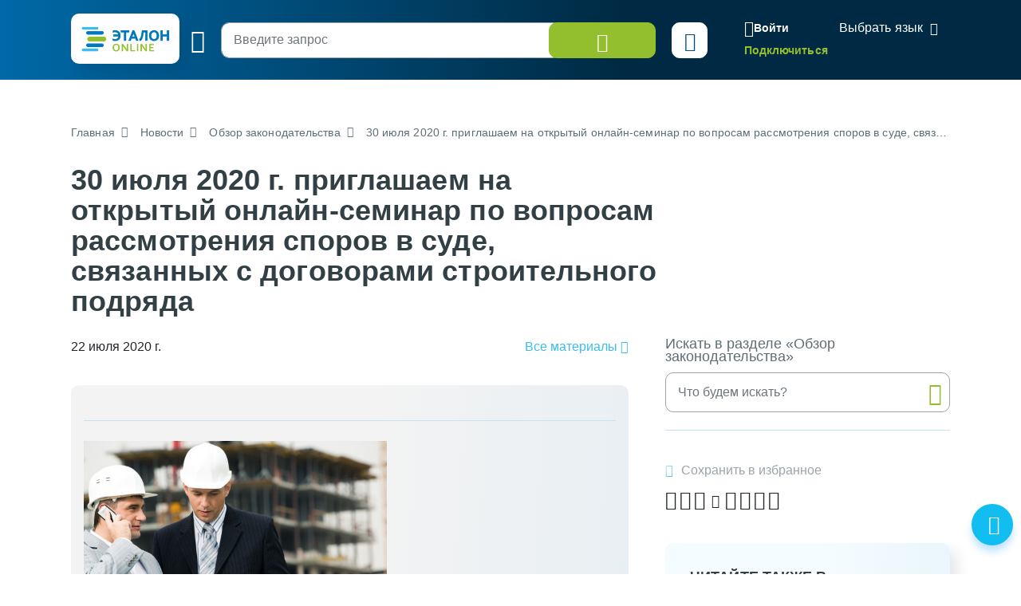

--- FILE ---
content_type: text/html; charset=UTF-8
request_url: https://etalonline.by/novosti/actual/30-iyunya-2020-seminar-po-voprosam-sporov-v-sude-po-dogovoram-podryada/
body_size: 63025
content:
<!DOCTYPE html>
<html lang="ru">
<head>
    <meta charset="utf-8" />
    <meta http-equiv="X-UA-Compatible" content="IE=edge" />
    <meta name="viewport" content="width=device-width, initial-scale=1">
	<meta name="keywords" content="проведение семинара строительство заключение договора подряда в строительстве строительного Миколенко Т.В. YouTube-канал НЦПИ судья Верховного Суда РБ заключение расторжение типичные ошибки оплата отказ от заключения исполнение обязательств судебная практика защита рассмотрение споров в суде подрядчик субподрядчик акт сдачи приемки  взыскание задолженности качество работ гарантийные обязательства " />
	<meta name="description" content="30 июня 2020 г. для всех желающих на YouTube-канал НЦПИ открытый онлайн-семинар по вопросам рассмотрения споров в суде, связанных с договорами строительного подряда. Спикер - судья Верховного Суда РБ Миколенко Т.А.
В ходе семинара рассматриваются вопросы содержания договора строительного подряда с учетом судебной практики: типичные ошибки, проблемные вопросы по взысканию задолженности, порядок сдачи-приемки и оплаты выполненных работ: оплата по договорам строительного субподряда, рассмотрение споров, качество выполняемых работ и гарантийные обязательства; ответственность сторон за ненадлежащее исполнение обязательств; порядок и правовые последствия расторжения договора, способы судебной защиты и др. Подробнее на etalonline.by" />
    <meta name="format-detection" content="telephone=no">
	<meta name="yandex-verification" content="09b1a076a98e426c" />

    <title>30 июля 2020 г. приглашаем на открытый онлайн-семинар по вопросам рассмотрения споров в суде, связанных с договорами строительного подряда</title>    
		
    
    
	    <!--[if IE 9]>
    <link rel="stylesheet" type="text/css" href="/local/templates/new/js/lib/flatpickr/ie.css">
    <script data-skip-moving="true" src="/local/templates/new/js/lib/flatpickr/classList.min.js"></script>
    <![endif]-->
    
    <style>
		@font-face{font-family:"Font Awesome 5 Free";font-style:normal;font-weight:400;font-display:block;src:url(/local/templates/new/fonts/fa-regular-400.eot);src:url(/local/templates/new/fonts/fa-regular-400.eot) format("embedded-opentype"),url(/local/templates/new/fonts/fa-regular-400.woff2) format("woff2"),url(/local/templates/new/fonts/fa-regular-400.woff) format("woff"),url(/local/templates/new/fonts/fa-regular-400.ttf) format("truetype"),url(/local/templates/new/fonts/fa-regular-400.svg#fontawesome) format("svg")}
		@font-face{font-family:"Font Awesome 5 Free";font-style:normal;font-weight:900;font-display:block;src:url(/local/templates/new/fonts/fa-solid-900.eot);src:url(/local/templates/new/fonts/fa-solid-900.eot) format("embedded-opentype"),url(/local/templates/new/fonts/fa-solid-900.woff2) format("woff2"),url(/local/templates/new/fonts/fa-solid-900.woff) format("woff"),url(/local/templates/new/fonts/fa-solid-900.ttf) format("truetype"),url(/local/templates/new/fonts/fa-solid-900.svg#fontawesome) format("svg")}
        svg {
            width: 16px;
            height: 16px;
        }
    </style>
	<link rel="preload" href="/local/templates/new/fonts/fa-regular-400.woff2" as="font" type="font/woff2" crossorigin />
	<link rel="preload" href="/local/templates/new/fonts/fa-solid-900.woff2" as="font" type="font/woff2" crossorigin />
	<link rel="apple-touch-icon" sizes="180x180" href="/apple-touch-icon.png" />
	<link rel="icon" type="image/png" sizes="32x32" href="/favicon-32x32.png" />
	<link rel="icon" type="image/png" sizes="16x16" href="/favicon-16x16.png" />
	<link rel="manifest" href="/site.webmanifest" />
	<link rel="mask-icon" href="/safari-pinned-tab.svg" color="#5bbad5" />

	<meta name="msapplication-TileColor" content="#2b5797" />
	<meta name="theme-color" content="#ffffff" />

	<script data-skip-moving="true">(function(w, d, n) {var cl = "bx-core";var ht = d.documentElement;var htc = ht ? ht.className : undefined;if (htc === undefined || htc.indexOf(cl) !== -1){return;}var ua = n.userAgent;if (/(iPad;)|(iPhone;)/i.test(ua)){cl += " bx-ios";}else if (/Windows/i.test(ua)){cl += ' bx-win';}else if (/Macintosh/i.test(ua)){cl += " bx-mac";}else if (/Linux/i.test(ua) && !/Android/i.test(ua)){cl += " bx-linux";}else if (/Android/i.test(ua)){cl += " bx-android";}cl += (/(ipad|iphone|android|mobile|touch)/i.test(ua) ? " bx-touch" : " bx-no-touch");cl += w.devicePixelRatio && w.devicePixelRatio >= 2? " bx-retina": " bx-no-retina";if (/AppleWebKit/.test(ua)){cl += " bx-chrome";}else if (/Opera/.test(ua)){cl += " bx-opera";}else if (/Firefox/.test(ua)){cl += " bx-firefox";}ht.className = htc ? htc + " " + cl : cl;})(window, document, navigator);</script>

<link href="/bitrix/cache/css/s1/new/page_e3b6ba844959049ddef7c7005edcf2be/page_e3b6ba844959049ddef7c7005edcf2be_v1.css?1767101920911" type="text/css"  rel="stylesheet" />
<link href="/bitrix/cache/css/s1/new/template_adc11b399971883b109b361d4f34db83/template_adc11b399971883b109b361d4f34db83_v1.css?1768912997804134" type="text/css"  data-template-style="true" rel="stylesheet" />






</head>
<body id="main-body" class="news-detail">
<!-- Yandex.Metrika counter --> <script data-skip-moving="true" type="text/javascript" > (function(m,e,t,r,i,k,a){m[i]=m[i]||function(){(m[i].a=m[i].a||[]).push(arguments)}; m[i].l=1*new Date(); for (var j = 0; j < document.scripts.length; j++) {if (document.scripts[j].src === r) { return; }} k=e.createElement(t),a=e.getElementsByTagName(t)[0],k.async=1,k.src=r,a.parentNode.insertBefore(k,a)}) (window, document, "script", "https://mc.yandex.ru/metrika/tag.js", "ym"); ym(47492611, "init", { clickmap:true, trackLinks:true, accurateTrackBounce:true, webvisor:true }); </script> <noscript><div><img src="https://mc.yandex.ru/watch/47492611" style="position:absolute; left:-9999px;" alt="" /></div></noscript> <!-- /Yandex.Metrika counter -->
<header id="header" class="" data-header-class="header-inner">
    <div class="head-container-wrap inner" >
        <div class="container">
            <div class="header-wrap">
                <div class="header-first">
                    <a href="/"><div class="logo"></div></a>
                    <div class="burger tippy" title="Главное меню">
                        <i class="i-etalon-hamburger-button"></i>
                    </div>
                    <div class="header-main">

                        
						<div class="search search-bar">
							<div class="search-row">
								<div class="input-submit">
									<form id="inner-top-search-form" method="get" action="/search/">
										<input type="search" id="mp-search-input" name="search_str" class="form-control" placeholder="Введите запрос">
										<button class="btn btn-light-green btn-search">
											<i class="i-etalon-search text-white">
											</i>
										</button>
									</form>
								</div>
								<div class="search-settings-toggle">
									<button  title="Параметры поиска" data-bs-toggle="collapse" data-bs-target="#collapse-adv-search" role="button" aria-expanded="true" aria-controls="collapse-adv-search" class="btn btn-white text-navi tippy"><i class="i-etalon-sliders"></i></button>
								</div>
							</div>
						</div>
                    </div>
                </div>
                <div class="header-second">
                    <div class="mobile-burger">
                        <i class="i-etalon-hamburger-button"></i>
                    </div>
                            <div class="header-rigth-wrap">
            <div class="header-auth">
                <a class="button-login js-popup-open" href="#form-login" data-popup-title="Вход в систему" data-popup-maxwidth="460" data-tippy="">
                    <i class="i-etalon-login"></i>
                    <span>Войти</span>
                </a>
                <div class="connect-link">
                    <a href="/registration/">Подключиться</a>
                </div>
            </div>
<div class="lang-down-button">
    <div class="lang">
        <div id="google_translate_element"></div>
    </div>
</div>
</div>                </div>
            </div>
        </div>
    </div>
</header>

<div id="popup-search" class="inner-search-popup">
	<div class="container">
		
<div id="mp-search-block" class="search-wrap">

    <div class="advanced-search">
                <div class="advanced-search-collapse">
            <div class="collapse" id="collapse-adv-search">
                <div class="l-options">
							<form action="/search/" method="GET" id="searchForm">
            
			<input type="hidden" name="search_str" id="search_str_exp" value="" />

            <input type="hidden" name="adv_s" id="advanced_search" value="0" />

			<input type="hidden" name="s" id="sort" value="" />
			<input type="hidden" name="d" id="direct" value="" />
			<input type="hidden" name="ps" id="pagesize" value="10" />
			<input type="hidden" name="q_id" id="queryid" value="" />

			<input type="hidden" name="documents" id="documents" value="" />
			<input type="hidden" name="days" id="days" value="" />
			<input type="hidden" name="rn" id="rn" value="" />
			<input type="hidden" name="a" id="a" value="" />

			<input type="hidden" name="wos" id="wos" value="" /><!-- W/O Spell --> 

			
			
			
			<input type="hidden" name="select-tbd-val" id="select-tbd-val" value="" />
			<input type="hidden" name="kw_id[]" id="kw_id" value="" />

			<div class="options-in">
				<div class="advanced-search-form">
					<div class="left options-col options-main">
						<div class="adv-row">
							<div class="adv-left choice-search-custom-wrap">
								<span class="label">Вид акта/документа</span>
								<select id="akt" name="akt">
									<option value="-1" placeholder>Выберите вид акта/документа</option>
																																							<option value="501">Авизо</option>
																																								<option value="622">Автобиография</option>
																																								<option value="57">Акт</option>
																																								<option value="405">Алгоритм</option>
																																								<option value="91">Алфавитно-предметный указатель</option>
																																								<option value="631">Алфавитный указатель</option>
																																								<option value="630">Альбом</option>
																																								<option value="503">Анализ</option>
																																								<option value="410">Аналитическая записка</option>
																																								<option value="747">Аналитическая справка</option>
																																								<option value="504">Анкета (опросник)</option>
																																								<option value="712">Аннотация</option>
																																								<option value="505">Аттестат</option>
																																								<option value="719">Аукционные документы</option>
																																								<option value="506">Баланс</option>
																																								<option value="711">Банк данных</option>
																																								<option value="674">Бейдж</option>
																																								<option value="769">Библиографический список</option>
																																								<option value="507">Бизнес-план</option>
																																								<option value="632">Билет</option>
																																								<option value="508">Билетно-учетный лист</option>
																																								<option value="671">Бирка</option>
																																								<option value="646">Благодарность</option>
																																								<option value="624">Бланк</option>
																																								<option value="647">Бюллетень</option>
																																								<option value="677">Ваучер</option>
																																								<option value="509">Ведомость</option>
																																								<option value="685">Ветеринарное назначение</option>
																																								<option value="648">Вкладыш</option>
																																								<option value="403">Вопрос-ответ</option>
																																								<option value="510">Выписка</option>
																																								<option value="773">Выписка из протокола</option>
																																								<option value="511">Гарантия</option>
																																								<option value="771">Глава монографии</option>
																																								<option value="854">Глава учебно-методического пособия</option>
																																								<option value="795">Государственный список</option>
																																								<option value="626">Гражданское надзорное дело</option>
																																								<option value="512">График</option>
																																								<option value="621">Данные</option>
																																								<option value="52">Декларация</option>
																																								<option value="12">Декрет</option>
																																								<option value="633">Дело</option>
																																								<option value="618">Диплом</option>
																																								<option value="58">Директива</option>
																																								<option value="664">Дневник</option>
																																								<option value="514">Доверенность</option>
																																								<option value="16">Договор</option>
																																								<option value="675">Доклад</option>
																																								<option value="516">Докладная записка</option>
																																								<option value="713">Документация</option>
																																								<option value="517">Должностная инструкция</option>
																																								<option value="649">Донесение</option>
																																								<option value="79">Дополнительное определение</option>
																																								<option value="33">Дополнительное решение</option>
																																								<option value="733">Дополнительное соглашение</option>
																																								<option value="745">Досудебное соглашение</option>
																																								<option value="99">Другие</option>
																																								<option value="518">Жалоба</option>
																																								<option value="519">Журнал</option>
																																								<option value="628">Заверительная надпись</option>
																																								<option value="520">Завещание</option>
																																								<option value="634">Задание</option>
																																								<option value="521">Заказ</option>
																																								<option value="645">Закладная</option>
																																								<option value="5">Заключение</option>
																																								<option value="1">Закон Республики Беларусь</option>
																																								<option value="75">Заочное решение</option>
																																								<option value="688">Записка об отпуске</option>
																																								<option value="525">Запись</option>
																																								<option value="676">Запрещение</option>
																																								<option value="523">Запрос</option>
																																								<option value="524">Заявка</option>
																																								<option value="93">Заявление</option>
																																								<option value="526">Извещение</option>
																																								<option value="527">Инвентаризационная опись</option>
																																								<option value="687">Инвестиции</option>
																																								<option value="690">Индексы цен</option>
																																								<option value="528">Инкассовое поручение</option>
																																								<option value="644">Инструктивно-методическое письмо</option>
																																								<option value="81">Инструкция</option>
																																								<option value="827">Интервью</option>
																																								<option value="413">Информационное письмо</option>
																																								<option value="710">Информационный листок</option>
																																								<option value="530">Информация</option>
																																								<option value="751">Информация о замечаниях и предложениях</option>
																																								<option value="899">Иные виды форм и образцов документов</option>
																																								<option value="701">Исковое заявление</option>
																																								<option value="629">Исполнительная надпись</option>
																																								<option value="615">Исполнительное производство</option>
																																								<option value="531">Исполнительный лист</option>
																																								<option value="44">Исполнительный протокол</option>
																																								<option value="721">История</option>
																																								<option value="698">Итоги</option>
																																								<option value="627">Итоговая запись</option>
																																								<option value="532">Кадастр недвижимости</option>
																																								<option value="533">Календарный план</option>
																																								<option value="672">Календарь</option>
																																								<option value="762">Калькулятор</option>
																																								<option value="534">Калькуляция</option>
																																								<option value="635">Карта</option>
																																								<option value="536">Карта учета</option>
																																								<option value="535">Карточка</option>
																																								<option value="714">Кассационная жалоба</option>
																																								<option value="678">Каталог</option>
																																								<option value="537">Квитанция</option>
																																								<option value="538">Книга</option>
																																								<option value="11">Кодекс Республики Беларусь</option>
																																								<option value="724">Коллективный договор</option>
																																								<option value="85">Комментарий</option>
																																								<option value="18">Коммюнике</option>
																																								<option value="15">Конвенция</option>
																																								<option value="720">Конкурсные документы</option>
																																								<option value="679">Коносамент</option>
																																								<option value="17">Конституция Республики Беларусь</option>
																																								<option value="69">Консультативное заключение</option>
																																								<option value="539">Контракт</option>
																																								<option value="686">Контрольные цифры приема в учреждение образования</option>
																																								<option value="723">Концепция</option>
																																								<option value="540">Корешок документа</option>
																																								<option value="716">Корпоративный кодекс</option>
																																								<option value="541">Кредитное досье</option>
																																								<option value="542">Кредиторская задолженность</option>
																																								<option value="652">Легализационная надпись</option>
																																								<option value="543">Лимит</option>
																																								<option value="544">Лист</option>
																																								<option value="703">Листок учета</option>
																																								<option value="545">Лицевой счет</option>
																																								<option value="546">Лицензия</option>
																																								<option value="547">Личная карточка</option>
																																								<option value="700">Личный листок</option>
																																								<option value="692">Маршрут</option>
																																								<option value="548">Маршрутный лист</option>
																																								<option value="414">Материал опротестования судебного решения</option>
																																								<option value="828">Материалы</option>
																																								<option value="53">Меморандум</option>
																																								<option value="549">Мемориальный ордер</option>
																																								<option value="653">Меню</option>
																																								<option value="689">Мероприятия</option>
																																								<option value="418">Методика</option>
																																								<option value="857">Методические материалы</option>
																																								<option value="63">Методические рекомендации</option>
																																								<option value="60">Методические указания</option>
																																								<option value="416">Методическое пособие</option>
																																								<option value="845">Методологические положения</option>
																																								<option value="402">Монография</option>
																																								<option value="811">Мотивировочная часть постановления (решения)</option>
																																								<option value="825">Мультимедийный материал</option>
																																								<option value="550">Накладная</option>
																																								<option value="619">Направление</option>
																																								<option value="636">Наряд</option>
																																								<option value="421">Научная публикация (статья)</option>
																																								<option value="843">Научно-практический комментарий</option>
																																								<option value="858">Национальный план</option>
																																								<option value="551">Номенклатура</option>
																																								<option value="654">Нормативы</option>
																																								<option value="650">Нормы</option>
																																								<option value="28">Нота</option>
																																								<option value="717">Нотификация</option>
																																								<option value="415">Обзор</option>
																																								<option value="84">Обзор судебной практики</option>
																																								<option value="637">Обложка</option>
																																								<option value="417">Обобщение</option>
																																								<option value="401">Обобщение правоприменительной практики</option>
																																								<option value="552">Обоснование</option>
																																								<option value="86">Образец документа</option>
																																								<option value="655">Обращение</option>
																																								<option value="656">Объявление</option>
																																								<option value="657">Объяснение</option>
																																								<option value="553">Объяснительная записка</option>
																																								<option value="554">Обязательство</option>
																																								<option value="27">Оговорка</option>
																																								<option value="680">Описание</option>
																																								<option value="555">Опись</option>
																																								<option value="80">Определение</option>
																																								<option value="812">Определение о судебном приказе</option>
																																								<option value="556">Ордер</option>
																																								<option value="804">Особое мнение</option>
																																								<option value="212">Ответ</option>
																																								<option value="557">Отзыв</option>
																																								<option value="683">Отказ</option>
																																								<option value="849">Отраслевое соглашение</option>
																																								<option value="558">Отчет</option>
																																								<option value="620">Отчетность</option>
																																								<option value="673">Оферта</option>
																																								<option value="408">Официальное предупреждение</option>
																																								<option value="691">Оценка</option>
																																								<option value="559">Оценочный лист</option>
																																								<option value="26">Пакт</option>
																																								<option value="560">Паспорт</option>
																																								<option value="693">Перерасчет</option>
																																								<option value="561">Перечень</option>
																																								<option value="8">Письмо</option>
																																								<option value="562">План</option>
																																								<option value="563">Платежное поручение</option>
																																								<option value="564">Платежное требование</option>
																																								<option value="638">Повестка</option>
																																								<option value="616">Подписка</option>
																																								<option value="565">Подтверждение</option>
																																								<option value="659">Показатели</option>
																																								<option value="763">Политика</option>
																																								<option value="82">Положение</option>
																																								<option value="567">Поручение</option>
																																								<option value="83">Порядок</option>
																																								<option value="19">Послание</option>
																																								<option value="2">Постановление</option>
																																								<option value="660">Почетная грамота</option>
																																								<option value="569">Пояснительная записка</option>
																																								<option value="43">Правила</option>
																																								<option value="851">Практическое пособие</option>
																																								<option value="571">Предложение</option>
																																								<option value="572">Предписание</option>
																																								<option value="573">Представление</option>
																																								<option value="639">Предупреждение</option>
																																								<option value="574">Прейскурант</option>
																																								<option value="661">Претензия</option>
																																								<option value="640">Приглашение</option>
																																								<option value="74">Приговор</option>
																																								<option value="6">Приказ</option>
																																								<option value="708">Приложение</option>
																																								<option value="852">Примерный реестр</option>
																																								<option value="838">Присяга</option>
																																								<option value="576">Прогноз развития</option>
																																								<option value="662">Программа</option>
																																								<option value="722">Проездной документ</option>
																																								<option value="577">Проект</option>
																																								<option value="709">Проектная документация</option>
																																								<option value="768">Проект нормативного правового акта</option>
																																								<option value="715">Проектно-сметная документация</option>
																																								<option value="578">Пропуск</option>
																																								<option value="579">Проспект</option>
																																								<option value="663">Просьба</option>
																																								<option value="407">Протест</option>
																																								<option value="617">Протест векселя</option>
																																								<option value="7">Протокол</option>
																																								<option value="73">Протокольное решение</option>
																																								<option value="641">Путевка</option>
																																								<option value="581">Путевой лист</option>
																																								<option value="848">Рабочий план</option>
																																								<option value="770">Раздел монографии</option>
																																								<option value="582">Разрешение</option>
																																								<option value="65">Разъяснение</option>
																																								<option value="642">Рапорт</option>
																																								<option value="665">Расписание занятий</option>
																																								<option value="583">Расписка</option>
																																								<option value="4">Распоряжение</option>
																																								<option value="695">Распределение затрат (расходов)</option>
																																								<option value="585">Расчет</option>
																																								<option value="586">Расчетное задание</option>
																																								<option value="587">Регистр учетный</option>
																																								<option value="32">Регламент</option>
																																								<option value="588">Реестр</option>
																																								<option value="59">Резолюция</option>
																																								<option value="694">Результаты</option>
																																								<option value="411">Результаты мониторинга</option>
																																								<option value="805">Резюме</option>
																																								<option value="696">Рейтинг</option>
																																								<option value="666">Реквизиты</option>
																																								<option value="64">Рекомендации</option>
																																								<option value="66">Рекомендация</option>
																																								<option value="667">Рецензия</option>
																																								<option value="9">Решение</option>
																																								<option value="743">Решение оперативного совещания</option>
																																								<option value="10">Решение референдума</option>
																																								<option value="412">Руководство</option>
																																								<option value="406">Сборник статей</option>
																																								<option value="590">Сведения</option>
																																								<option value="591">Свидетельство</option>
																																								<option value="718">Свод</option>
																																								<option value="592">Сводка</option>
																																								<option value="593">Сертификат</option>
																																								<option value="702">Служебная записка</option>
																																								<option value="594">Смета</option>
																																								<option value="651">Согласие</option>
																																								<option value="14">Соглашение</option>
																																								<option value="596">Сообщение</option>
																																								<option value="746">Сопроводительное письмо</option>
																																								<option value="706">Состав</option>
																																								<option value="597">Спецификация</option>
																																								<option value="598">Список</option>
																																								<option value="599">Справка</option>
																																								<option value="404">Справочная информация</option>
																																								<option value="668">Справочник</option>
																																								<option value="741">Стандарт</option>
																																								<option value="419">Статус</option>
																																								<option value="400">Статья</option>
																																								<option value="736">Стратегия</option>
																																								<option value="600">Страховой полис</option>
																																								<option value="707">Структура</option>
																																								<option value="697">Структура стоимости</option>
																																								<option value="625">Судебная повестка</option>
																																								<option value="699">Схема</option>
																																								<option value="601">Счет</option>
																																								<option value="602">Счет-фактура</option>
																																								<option value="603">Табель</option>
																																								<option value="682">Таблица</option>
																																								<option value="604">Талон</option>
																																								<option value="739">Тарифное соглашение</option>
																																								<option value="13">Телеграмма</option>
																																								<option value="807">Технические условия</option>
																																								<option value="605">Техническое задание</option>
																																								<option value="70">Типовой учебный план</option>
																																								<option value="606">Требование</option>
																																								<option value="744">Требования</option>
																																								<option value="704">Трудовая книжка</option>
																																								<option value="607">Уведомление</option>
																																								<option value="842">Увольнительная записка</option>
																																								<option value="608">Удостоверение</option>
																																								<option value="623">Удостоверительная надпись</option>
																																								<option value="3">Указ</option>
																																								<option value="62">Указание</option>
																																								<option value="61">Указания</option>
																																								<option value="90">Устав</option>
																																								<option value="853">Учебно-методическое пособие</option>
																																								<option value="610">Учетная книжка</option>
																																								<option value="684">Форма учета</option>
																																								<option value="611">Формуляр</option>
																																								<option value="612">Характеристика</option>
																																								<option value="25">Хартия</option>
																																								<option value="613">Ходатайство</option>
																																								<option value="850">Хронометраж</option>
																																								<option value="810">Частное определение</option>
																																								<option value="809">Частное постановление</option>
																																								<option value="643">Чек</option>
																																								<option value="681">Членская книжка</option>
																																								<option value="670">Штатное расписание</option>
																																								<option value="819">Экспресс-бюллетень</option>
																																								<option value="658">Эпикриз</option>
																																								<option value="669">Этикетка</option>
																																								<option value="614">Ярлык</option>
																											</select>
								<div id="akt_list" class="sprav_list">
                                    																																																																																																																																																																																																																																																																																																																																																																																																																																																																																																																																																																																																																																																																																																																																																																																																																																																																																																																																																																																																																																																																																																																																																																																																																																																																																																																																																																																																																																																																																																																																																																																																																																																																																																																																																																																																																																																																																																																																																																																																																																																																																																																																																																																																																																																																																																																																																																																																																																																																																																																																																																																																																																																																																																																																																																																																																																																																																																																																																																																																																																																																																																																																																																																																																																																																																																																																																																																																																																																																																																																																																																																																																																																																																																																																																																																																																																																																																																																																																																																																																																																																																																																																																																																																																																																																																																																																																																																																																																																																																																																																																																																																																																																																																																																																																																																																																																																																																																																																																																																																																																																																																																																																																																																																																																																																																																																																																																																																																																																																																																																																																																																																																																																																																																																																																																																																																																																																																																																																																																																																																																																																																																																																																																																																																																																																																																																																																																																																																																																																																																																			</div>
							</div>
							<div class="advanced-right choice-search-custom-wrap">
								<div class="">
									<div class="">
										<span class="label">Орган принятия/издания</span>
									</div>
									</div>
								<select id="organ" name="organ">
									<option value="-1" placeholder>Выберите орган принятия/издания</option>
																			<option value="99999" >- </option>
																			<option value="319" >Администрация Президента Республики Беларусь </option>
																			<option value="10261" >Академия управления при Президенте Республики Беларусь </option>
																			<option value="9761" >апелляционная инстанция экономического суда Брестской области </option>
																			<option value="9762" >апелляционная инстанция экономического суда Витебской области </option>
																			<option value="9763" >апелляционная инстанция экономического суда Гомельской области </option>
																			<option value="9767" >апелляционная инстанция экономического суда города Минска </option>
																			<option value="9764" >апелляционная инстанция экономического суда Гродненской области </option>
																			<option value="9765" >апелляционная инстанция экономического суда Минской области </option>
																			<option value="9766" >апелляционная инстанция экономического суда Могилевской области </option>
																			<option value="9755" data-custom-properties='{"syn": "Апеляционная палата Суда ЕАЭС"}'>Апелляционная палата Суда Евразийского экономического союза </option>
																			<option value="505" data-custom-properties='{"syn": "Аппарат СМ Совмин Правительство"}'>Аппарат Совета Министров Республики Беларусь </option>
																			<option value="9083" data-custom-properties='{"syn": "БФГСС"}'>Ассоциация «Белорусская федерация горнолыжного спорта и сноуборда» </option>
																			<option value="9052" data-custom-properties='{"syn": "АБФФ"}'>Ассоциация «Белорусская федерация футбола» </option>
																			<option value="7355" >Ассоциация белорусских банков </option>
																			<option value="9116" >Ассоциация профессионального сквоша </option>
																			<option value="9087" data-custom-properties='{"syn": "ФХРБ"}'>Ассоциация «Федерация хоккея Республики Беларусь» </option>
																			<option value="830" >Аудиторская палата </option>
																			<option value="8206" data-custom-properties='{"syn": "Барановичский горисполком"}'>Барановичский городской исполнительный комитет </option>
																			<option value="8256" data-custom-properties='{"syn": "Барановичский горсовет"}'>Барановичский городской Совет депутатов </option>
																			<option value="8216" data-custom-properties='{"syn": "Барановичский райисполком"}'>Барановичский районный исполнительный комитет </option>
																			<option value="8266" data-custom-properties='{"syn": "Барановичский райсовет"}'>Барановичский районный Совет депутатов </option>
																			<option value="9060" >Белорусская ассоциация гольфа </option>
																			<option value="9096" >Белорусская бейсбольная ассоциация </option>
																			<option value="9206" >Белорусская партия "Белая Русь" </option>
																			<option value="3524" data-custom-properties='{"syn": "БРКА"}'>Белорусская республиканская коллегия адвокатов </option>
																			<option value="4150" data-custom-properties='{"syn": "БелТПП"}'>Белорусская торгово-промышленная палата </option>
																			<option value="5190" data-custom-properties='{"syn": "Белгоспищепром БГП"}'>Белорусский государственный концерн пищевой промышленности "Белгоспищепром" </option>
																			<option value="5010" data-custom-properties='{"syn": "Белнефтехим БНХ"}'>Белорусский государственный концерн по нефти и химии </option>
																			<option value="5150" data-custom-properties='{"syn": "Беллегпром"}'>Белорусский государственный концерн по производству и реализации товаров легкой промышленности </option>
																			<option value="5160" data-custom-properties='{"syn": "БГУ Белгосуниверситет"}'>Белорусский государственный университет </option>
																			<option value="345" data-custom-properties='{"syn": "БИСИ"}'>Белорусский институт стратегических исследований </option>
																			<option value="5090" data-custom-properties='{"syn": "Беллесбумпром БЛБ"}'>Белорусский производственно-торговый концерн лесной, деревообрабатывающей и целлюлозно-бумажной промышленности </option>
																			<option value="7356" data-custom-properties='{"syn": "БелПСБФР"}'>Белорусский профессиональный союз банковских и финансовых работников </option>
																			<option value="7612" data-custom-properties='{"syn": "Белорусский профессиональный союз работников АПК"}'>Белорусский профессиональный союз работников агропромышленного комплекса </option>
																			<option value="7613" >Белорусский профессиональный союз работников государственных и других учреждений </option>
																			<option value="7661" >Белорусский профессиональный союз работников жилищно-коммунального хозяйства и сферы обслуживания </option>
																			<option value="7627" >Белорусский профессиональный союз работников культуры, информации, спорта и туризма </option>
																			<option value="7614" >Белорусский профессиональный союз работников леса и природопользования </option>
																			<option value="7618" >Белорусский профессиональный союз работников местной промышленности и коммунально-бытовых предприятий </option>
																			<option value="7628" >Белорусский профессиональный союз работников образования и науки </option>
																			<option value="7626" >Белорусский профессиональный союз работников отраслей промышленности "БЕЛПРОФМАШ" </option>
																			<option value="7621" >Белорусский профессиональный союз работников связи </option>
																			<option value="7617" >Белорусский профессиональный союз работников строительства и промышленности строительных материалов </option>
																			<option value="7619" >Белорусский профессиональный союз работников торговли, потребительской кооперации и предпринимательства </option>
																			<option value="7624" >Белорусский профессиональный союз работников транспорта и коммуникаций </option>
																			<option value="7623" >Белорусский профессиональный союз работников химической, горной и нефтяной отраслей промышленности </option>
																			<option value="7625" >Белорусский профессиональный союз работников энергетики, газовой и топливной промышленности </option>
																			<option value="7662" >Белорусский профсоюз работников здравоохранения </option>
																			<option value="5130" data-custom-properties='{"syn": "Белкоопсоюз"}'>Белорусский республиканский союз потребительских обществ </option>
																			<option value="5170" data-custom-properties='{"syn": "ББТС"}'>Белорусское бюро по транспортному страхованию </option>
																			<option value="5000" data-custom-properties='{"syn": "Белвтормет"}'>Белорусское государственное объединение по заготовке, переработке и поставке лома и отходов черных и цветных металлов </option>
																			<option value="9158" data-custom-properties='{"syn": "БелООВТА"}'>Белорусское общественное объединение ветеранов тяжелой атлетики </option>
																			<option value="9144" data-custom-properties='{"syn": "БОО ВФКиС"}'>Белорусское общественное объединение "Ветераны физической культуры и спорта" </option>
																			<option value="9178" data-custom-properties='{"syn": "БОО «Клуб олимпийских чемпионов»"}'>Белорусское общественное объединение «Клуб олимпийских чемпионов» </option>
																			<option value="9157" data-custom-properties='{"syn": "БООПБ"}'>Белорусское общественное объединение профессионального бокса </option>
																			<option value="9169" data-custom-properties='{"syn": "БОО ТВБ"}'>Белорусское общественное объединение традиционных видов борьбы </option>
																			<option value="9115" data-custom-properties='{"syn": "БООТ"}'>Белорусское общественное объединение тхэквондо </option>
																			<option value="9077" data-custom-properties='{"syn": "БОО «ФНТ»"}'>Белорусское общественное объединение «Федерация настольного тенниса» </option>
																			<option value="9177" data-custom-properties='{"syn": "БОСКО"}'>Белорусское общественное спортивное кинологическое объединение </option>
																			<option value="9175" data-custom-properties='{"syn": "БСОО «Федерация мини-гольфа»"}'>Белорусское спортивное общественное объединение «Федерация мини-гольфа» </option>
																			<option value="8602" data-custom-properties='{"syn": "Белыничский райисполком"}'>Белыничский районный исполнительный комитет </option>
																			<option value="8653" data-custom-properties='{"syn": "Белыничский райсовет"}'>Белыничский районный Совет депутатов </option>
																			<option value="8110" data-custom-properties='{"syn": "Березинский райисполком"}'>Березинский районный исполнительный комитет </option>
																			<option value="8159" data-custom-properties='{"syn": "Березинский райсовет"}'>Березинский районный Совет депутатов </option>
																			<option value="8217" data-custom-properties='{"syn": "Березовский райисполком"}'>Березовский районный исполнительный комитет </option>
																			<option value="8267" data-custom-properties='{"syn": "Березовский райсовет"}'>Березовский районный Совет депутатов </option>
																			<option value="8501" data-custom-properties='{"syn": "Берестовицкий райисполком"}'>Берестовицкий районный исполнительный комитет </option>
																			<option value="8551" data-custom-properties='{"syn": "Берестовицкий райсовет"}'>Берестовицкий районный Совет депутатов </option>
																			<option value="8306" data-custom-properties='{"syn": "Бешенковичский райисполком"}'>Бешенковичский районный исполнительный комитет </option>
																			<option value="8356" data-custom-properties='{"syn": "Бешенковичский райсовет"}'>Бешенковичский районный Совет депутатов </option>
																			<option value="8604" data-custom-properties='{"syn": "Бобруйский горисполком"}'>Бобруйский городской исполнительный комитет </option>
																			<option value="8655" data-custom-properties='{"syn": "Бобруйский горсовет"}'>Бобруйский городской Совет депутатов </option>
																			<option value="8603" data-custom-properties='{"syn": "Бобруйский райисполком"}'>Бобруйский районный исполнительный комитет </option>
																			<option value="8654" data-custom-properties='{"syn": "Бобруйский райсовет"}'>Бобруйский районный Совет депутатов </option>
																			<option value="9753" data-custom-properties='{"syn": "Большая коллегия Суда ЕАЭС"}'>Большая коллегия Суда Евразийского экономического союза </option>
																			<option value="8102" data-custom-properties='{"syn": "Борисовский райисполком"}'>Борисовский районный исполнительный комитет </option>
																			<option value="8173" data-custom-properties='{"syn": "Борисовский райсовет"}'>Борисовский районный Совет депутатов </option>
																			<option value="8404" data-custom-properties='{"syn": "Брагинский райисполком"}'>Брагинский районный исполнительный комитет </option>
																			<option value="8454" data-custom-properties='{"syn": "Брагинский райсовет"}'>Брагинский районный Совет депутатов </option>
																			<option value="8314" data-custom-properties='{"syn": "Браславский райисполком"}'>Браславский районный исполнительный комитет </option>
																			<option value="8364" data-custom-properties='{"syn": "Браславский райсовет"}'>Браславский районный Совет депутатов </option>
																			<option value="8203" data-custom-properties='{"syn": "Брестский горисполком"}'>Брестский городской исполнительный комитет </option>
																			<option value="8253" data-custom-properties='{"syn": "Брестский горсовет"}'>Брестский городской Совет депутатов </option>
																			<option value="14218" >Брестский межгарнизонный военный суд </option>
																			<option value="8200" data-custom-properties='{"syn": "Брестский облисполком"}'>Брестский областной исполнительный комитет </option>
																			<option value="8250" data-custom-properties='{"syn": "Брестский облсовет"}'>Брестский областной Совет депутатов </option>
																			<option value="7648" data-custom-properties='{"syn": "БОСН"}'>Брестский областной союз нанимателей </option>
																			<option value="901" data-custom-properties='{"syn": "Брестский облсуд"}'>Брестский областной суд </option>
																			<option value="8212" data-custom-properties='{"syn": "Брестский райисполком"}'>Брестский районный исполнительный комитет </option>
																			<option value="8262" data-custom-properties='{"syn": "Брестский райсовет"}'>Брестский районный Совет депутатов </option>
																			<option value="7650" >Брестское областное объединение профсоюзов </option>
																			<option value="8405" data-custom-properties='{"syn": "Буда-Кошелевский райисполком"}'>Буда-Кошелевский районный исполнительный комитет </option>
																			<option value="8455" data-custom-properties='{"syn": "Буда-Кошелевский райсовет"}'>Буда-Кошелевский районный Совет депутатов </option>
																			<option value="8605" data-custom-properties='{"syn": "Быховский райисполком"}'>Быховский районный исполнительный комитет </option>
																			<option value="8656" data-custom-properties='{"syn": "Быховский райсовет"}'>Быховский районный Совет депутатов </option>
																			<option value="8319" data-custom-properties='{"syn": "Верхнедвинский райисполком"}'>Верхнедвинский районный исполнительный комитет </option>
																			<option value="8369" data-custom-properties='{"syn": "Верхнедвинский райсовет"}'>Верхнедвинский районный Совет депутатов </option>
																			<option value="600" data-custom-properties='{"syn": "ВС"}'>Верховный Суд Республики Беларусь </option>
																			<option value="8406" data-custom-properties='{"syn": "Ветковский райисполком"}'>Ветковский районный исполнительный комитет </option>
																			<option value="8456" data-custom-properties='{"syn": "Ветковский райсовет"}'>Ветковский районный Совет депутатов </option>
																			<option value="8111" data-custom-properties='{"syn": "Вилейский райисполком"}'>Вилейский районный исполнительный комитет </option>
																			<option value="8160" data-custom-properties='{"syn": "Вилейский райсовет"}'>Вилейский районный Совет депутатов </option>
																			<option value="8305" data-custom-properties='{"syn": "Витебский горисполком"}'>Витебский городской исполнительный комитет </option>
																			<option value="8355" data-custom-properties='{"syn": "Витебский горсовет"}'>Витебский городской Совет депутатов </option>
																			<option value="14217" >Витебский межгарнизонный военный суд </option>
																			<option value="8300" data-custom-properties='{"syn": "Витебский облисполком"}'>Витебский областной исполнительный комитет </option>
																			<option value="8350" data-custom-properties='{"syn": "Витебский облсовет"}'>Витебский областной Совет депутатов </option>
																			<option value="7649" data-custom-properties='{"syn": "ВОСН"}'>Витебский областной союз нанимателей </option>
																			<option value="902" data-custom-properties='{"syn": "Витебский облсуд"}'>Витебский областной суд </option>
																			<option value="8320" data-custom-properties='{"syn": "Витебский райисполком"}'>Витебский районный исполнительный комитет </option>
																			<option value="8370" data-custom-properties='{"syn": "Витебский райсовет"}'>Витебский районный Совет депутатов </option>
																			<option value="7651" >Витебское областное объединение профсоюзов </option>
																			<option value="8502" data-custom-properties='{"syn": "Волковысский райисполком"}'>Волковысский районный исполнительный комитет </option>
																			<option value="8552" data-custom-properties='{"syn": "Волковысский райсовет"}'>Волковысский районный Совет депутатов </option>
																			<option value="8112" data-custom-properties='{"syn": "Воложинский райисполком"}'>Воложинский районный исполнительный комитет </option>
																			<option value="8161" data-custom-properties='{"syn": "Воложинский райсовет"}'>Воложинский районный Совет депутатов </option>
																			<option value="8503" data-custom-properties='{"syn": "Вороновский райисполком"}'>Вороновский районный исполнительный комитет </option>
																			<option value="8553" data-custom-properties='{"syn": "Вороновский райсовет"}'>Вороновский районный Совет депутатов </option>
																			<option value="30" data-custom-properties='{"syn": "ВНС"}'>Всебелорусское народное собрание </option>
																			<option value="9126" data-custom-properties='{"syn": "ВФБ BWF"}'>Всемирная федерация бадминтона </option>
																			<option value="331" data-custom-properties='{"syn": "ВАК"}'>Высшая аттестационная комиссия Республики Беларусь </option>
																			<option value="9610" >Высший Государственный Совет Союзного государства </option>
																			<option value="9451" >Высший Евразийский экономический совет </option>
																			<option value="8211" data-custom-properties='{"syn": "Ганцевичский райисполком"}'>Ганцевичский районный исполнительный комитет </option>
																			<option value="8261" data-custom-properties='{"syn": "Ганцевичский райсовет"}'>Ганцевичский районный Совет депутатов </option>
																			<option value="6101" data-custom-properties='{"syn": "Генпрокуратура Республики Беларусь"}'>Генеральная прокуратура Республики Беларусь </option>
																			<option value="355" >Геральдический совет при Президенте Республики Беларусь </option>
																			<option value="2512" >Главный государственный ветеринарный инспектор Республики Беларусь </option>
																			<option value="3314" >Главный государственный инспектор Республики Беларусь по пожарному надзору </option>
																			<option value="1410" data-custom-properties='{"syn": "Главгоссанврач"}'>Главный государственный санитарный врач Республики Беларусь </option>
																			<option value="8321" data-custom-properties='{"syn": "Глубокский райисполком"}'>Глубокский районный исполнительный комитет </option>
																			<option value="8371" data-custom-properties='{"syn": "Глубокский райсовет"}'>Глубокский районный Совет депутатов </option>
																			<option value="8606" data-custom-properties='{"syn": "Глусский райисполком"}'>Глусский районный исполнительный комитет </option>
																			<option value="8657" data-custom-properties='{"syn": "Глусский райсовет"}'>Глусский районный Совет депутатов </option>
																			<option value="8402" data-custom-properties='{"syn": "Гомельский горисполком"}'>Гомельский городской исполнительный комитет </option>
																			<option value="8452" data-custom-properties='{"syn": "Гомельский горсовет"}'>Гомельский городской Совет депутатов </option>
																			<option value="8400" data-custom-properties='{"syn": "Гомельский облисполком"}'>Гомельский областной исполнительный комитет </option>
																			<option value="8450" data-custom-properties='{"syn": "Гомельский облсовет"}'>Гомельский областной Совет депутатов </option>
																			<option value="7652" data-custom-properties='{"syn": "ГОСН"}'>Гомельский областной Союз нанимателей </option>
																			<option value="903" data-custom-properties='{"syn": "Гомельский облсуд"}'>Гомельский областной суд </option>
																			<option value="8403" data-custom-properties='{"syn": "Гомельский райисполком"}'>Гомельский районный исполнительный комитет </option>
																			<option value="8453" data-custom-properties='{"syn": "Гомельский райсовет"}'>Гомельский районный Совет депутатов </option>
																			<option value="7653" >Гомельское областное объединение профсоюзов </option>
																			<option value="8607" data-custom-properties='{"syn": "Горецкий райисполком"}'>Горецкий районный исполнительный комитет </option>
																			<option value="8658" data-custom-properties='{"syn": "Горецкий райсовет"}'>Горецкий районный Совет депутатов </option>
																			<option value="8312" data-custom-properties='{"syn": "Городокский райисполком"}'>Городокский районный исполнительный комитет </option>
																			<option value="8362" data-custom-properties='{"syn": "Городокский райсовет"}'>Городокский районный Совет депутатов </option>
																			<option value="937" data-custom-properties='{"syn": "горсуд"}'>городской суд </option>
																			<option value="338" >Государственная инспекция охраны животного и растительного мира при Президенте Республики Беларусь </option>
																			<option value="4561" >Государственная комиссия по радиочастотам при Совете Безопасности Республики Беларусь </option>
																			<option value="12910" >государственное производственное объединение по топливу и газификации «Белтопгаз» </option>
																			<option value="11325" data-custom-properties='{"syn": "ГПО «Белэнерго»"}'>государственное производственное объединение электроэнергетики «Белэнерго» </option>
																			<option value="14243" data-custom-properties='{"syn": "СЭЗ Брест"}'>государственное учреждение "Администрация свободной экономической зоны "Брест" </option>
																			<option value="14244" data-custom-properties='{"syn": "СЭЗ Витебск"}'>государственное учреждение "Администрация свободной экономической зоны "Витебск" </option>
																			<option value="14240" data-custom-properties='{"syn": "СЭЗ Гомель-Ратон"}'>государственное учреждение "Администрация свободной экономической зоны "Гомель-Ратон" </option>
																			<option value="14241" data-custom-properties='{"syn": "СЭЗ Гродноинвест"}'>государственное учреждение ”Администрация свободной экономической зоны "Гродноинвест" </option>
																			<option value="14242" data-custom-properties='{"syn": "СЭЗ Минск"}'>государственное учреждение "Администрация свободной экономической зоны "Минск" </option>
																			<option value="14245" data-custom-properties='{"syn": "СЭЗ Могилев"}'>государственное учреждение "Администрация свободной экономической зоны "Могилев" </option>
																			<option value="11443" data-custom-properties='{"syn": "БелНИЦЭД"}'>государственное учреждение "Белорусский научно-исследовательский центр электронной документации" </option>
																			<option value="6106" data-custom-properties='{"syn": "НПЦ Генеральной прокуратуры (Генпрокуратуры) Республики Беларусь"}'>государственное учреждение «Научно-практический центр проблем укрепления законности и правопорядка Генеральной прокуратуры Республики Беларусь» </option>
																			<option value="12250" data-custom-properties='{"syn": "НЦИС"}'>государственное учреждение «Национальный центр интеллектуальной собственности» </option>
																			<option value="13365" data-custom-properties='{"syn": "ГУ «РНПЦ МТ»"}'>государственное учреждение «Республиканский научно-практический центр медицинских технологий, информатизации, управления и экономики здравоохранения» </option>
																			<option value="10258" data-custom-properties='{"syn": "Секретариат Наблюдательного совета ПВТ"}'>государственное учреждение "Секретариат Наблюдательного совета Парка высоких технологий" </option>
																			<option value="3650" data-custom-properties='{"syn": "Госкомвоенпром ГВПК"}'>Государственный военно-промышленный комитет Республики Беларусь </option>
																			<option value="1803" data-custom-properties='{"syn": "Госкомимущество ГКИ"}'>Государственный комитет по имуществу Республики Беларусь </option>
																			<option value="4400" data-custom-properties='{"syn": "ГКНТ"}'>Государственный комитет по науке и технологиям Республики Беларусь </option>
																			<option value="1804" data-custom-properties='{"syn": "Госстандарт ГКС"}'>Государственный комитет по стандартизации Республики Беларусь </option>
																			<option value="5182" data-custom-properties='{"syn": "ГКСЭ"}'>Государственный комитет судебных экспертиз Республики Беларусь </option>
																			<option value="3703" data-custom-properties='{"syn": "Госпогранкомитет ГПК"}'>Государственный пограничный комитет Республики Беларусь </option>
																			<option value="3600" data-custom-properties='{"syn": "ГТК Гостаможня"}'>Государственный таможенный комитет Республики Беларусь </option>
																			<option value="8505" data-custom-properties='{"syn": "Гродненский горисполком"}'>Гродненский городской исполнительный комитет </option>
																			<option value="8555" data-custom-properties='{"syn": "Гродненский горсовет"}'>Гродненский городской Совет депутатов </option>
																			<option value="8500" data-custom-properties='{"syn": "Гродненский облисполком"}'>Гродненский областной исполнительный комитет </option>
																			<option value="8550" data-custom-properties='{"syn": "Гродненский облсовет"}'>Гродненский областной Совет депутатов </option>
																			<option value="7654" data-custom-properties='{"syn": "ГОСН"}'>Гродненский областной Союз нанимателей </option>
																			<option value="904" data-custom-properties='{"syn": "Гродненский облсуд"}'>Гродненский областной суд </option>
																			<option value="8504" data-custom-properties='{"syn": "Гродненский райисполком"}'>Гродненский районный исполнительный комитет </option>
																			<option value="8554" data-custom-properties='{"syn": "Гродненский райсовет"}'>Гродненский районный Совет депутатов </option>
																			<option value="7655" >Гродненское областное объединение профсоюзов </option>
																			<option value="3058" data-custom-properties='{"syn": "Департамент государственной инспекции труда Минтруда и соцзащиты МТСЗ"}'>Департамент государственной инспекции труда Министерства труда и социальной защиты Республики Беларусь </option>
																			<option value="4002" data-custom-properties='{"syn": "Департамент по архивам и делопроизводству Минюста (МЮ)"}'>Департамент по архивам и делопроизводству Министерства юстиции Республики Беларусь </option>
																			<option value="394" >Департамент по гуманитарной деятельности Управления делами Президента Республики Беларусь </option>
																			<option value="3405" data-custom-properties='{"syn": "Департамент по предпринимательству Минэкономики"}'>Департамент по предпринимательству Министерства экономики Республики Беларусь </option>
																			<option value="1807" data-custom-properties='{"syn": "Департамент по энергоэффективности Госстандарта"}'>Департамент по энергоэффективности Государственного комитета по стандартизации Республики Беларусь </option>
																			<option value="10671" data-custom-properties='{"syn": "Госатомнадзор"}'>Департамент по ядерной и радиационной безопасности Министерства по чрезвычайным ситуациям Республики Беларусь </option>
																			<option value="6202" data-custom-properties='{"syn": "ДФМ КГК ДФМ Комитета госконтроля"}'>Департамент финансового мониторинга Комитета государственного контроля Республики Беларусь </option>
																			<option value="8113" data-custom-properties='{"syn": "Дзержинский райисполком"}'>Дзержинский районный исполнительный комитет </option>
																			<option value="8174" data-custom-properties='{"syn": "Дзержинский райсовет"}'>Дзержинский районный Совет депутатов </option>
																			<option value="4004" data-custom-properties='{"syn": "директор Департамента по архивам и делопроизводству Минюста (МЮ)"}'>директор Департамента по архивам и делопроизводству Министерства юстиции Республики Беларусь </option>
																			<option value="328" data-custom-properties='{"syn": "директор НЦЗПД"}'>директор Национального центра защиты персональных данных Республики Беларусь </option>
																			<option value="8407" data-custom-properties='{"syn": "Добрушский райисполком"}'>Добрушский районный исполнительный комитет </option>
																			<option value="8457" data-custom-properties='{"syn": "Добрушский райсовет"}'>Добрушский районный Совет депутатов </option>
																			<option value="8322" data-custom-properties='{"syn": "Докшицкий райисполком"}'>Докшицкий районный исполнительный комитет </option>
																			<option value="8372" data-custom-properties='{"syn": "Докшицкий райсовет"}'>Докшицкий районный Совет депутатов </option>
																			<option value="8608" data-custom-properties='{"syn": "Дрибинский райисполком"}'>Дрибинский районный исполнительный комитет </option>
																			<option value="8659" data-custom-properties='{"syn": "Дрибинский райсовет"}'>Дрибинский районный Совет депутатов </option>
																			<option value="8207" data-custom-properties='{"syn": "Дрогичинский райисполком"}'>Дрогичинский районный исполнительный комитет </option>
																			<option value="8257" data-custom-properties='{"syn": "Дрогичинский райсовет"}'>Дрогичинский районный Совет депутатов </option>
																			<option value="8310" data-custom-properties='{"syn": "Дубровенский райисполком"}'>Дубровенский районный исполнительный комитет </option>
																			<option value="8360" data-custom-properties='{"syn": "Дубровенский райсовет"}'>Дубровенский районный Совет депутатов </option>
																			<option value="8506" data-custom-properties='{"syn": "Дятловский райисполком"}'>Дятловский районный исполнительный комитет </option>
																			<option value="8556" data-custom-properties='{"syn": "Дятловский райсовет"}'>Дятловский районный Совет депутатов </option>
																			<option value="9452" >Евразийский межправительственный совет </option>
																			<option value="9132" >Европейский союз таэквондо </option>
																			<option value="8408" data-custom-properties='{"syn": "Ельский райисполком"}'>Ельский районный исполнительный комитет </option>
																			<option value="8458" data-custom-properties='{"syn": "Ельский райсовет"}'>Ельский районный Совет депутатов </option>
																			<option value="8205" data-custom-properties='{"syn": "Жабинковский райисполком"}'>Жабинковский районный исполнительный комитет </option>
																			<option value="8255" data-custom-properties='{"syn": "Жабинковский райсовет"}'>Жабинковский районный Совет депутатов </option>
																			<option value="8409" data-custom-properties='{"syn": "Житковичский райисполком"}'>Житковичский районный исполнительный комитет </option>
																			<option value="8459" data-custom-properties='{"syn": "Житковичский райсовет"}'>Житковичский районный Совет депутатов </option>
																			<option value="8410" data-custom-properties='{"syn": "Жлобинский райисполком"}'>Жлобинский районный исполнительный комитет </option>
																			<option value="8460" data-custom-properties='{"syn": "Жлобинский райсовет"}'>Жлобинский районный Совет депутатов </option>
																			<option value="8114" data-custom-properties='{"syn": "Жодинский горисполком"}'>Жодинский городской исполнительный комитет </option>
																			<option value="8175" data-custom-properties='{"syn": "Жодинский горсовет"}'>Жодинский городской Совет депутатов </option>
																			<option value="8507" data-custom-properties='{"syn": "Зельвенский райисполком"}'>Зельвенский районный исполнительный комитет </option>
																			<option value="8557" data-custom-properties='{"syn": "Зельвенский райсовет"}'>Зельвенский районный Совет депутатов </option>
																			<option value="8202" data-custom-properties='{"syn": "Ивановский райисполком"}'>Ивановский районный исполнительный комитет </option>
																			<option value="8252" data-custom-properties='{"syn": "Ивановский райсовет"}'>Ивановский районный Совет депутатов </option>
																			<option value="8201" data-custom-properties='{"syn": "Ивацевичский райисполком"}'>Ивацевичский районный исполнительный комитет </option>
																			<option value="8251" data-custom-properties='{"syn": "Ивацевичский райсовет"}'>Ивацевичский районный Совет депутатов </option>
																			<option value="8508" data-custom-properties='{"syn": "Ивьевский райисполком"}'>Ивьевский районный исполнительный комитет </option>
																			<option value="8558" data-custom-properties='{"syn": "Ивьевский райсовет"}'>Ивьевский районный Совет депутатов </option>
																			<option value="9002" data-custom-properties='{"syn": "Исполком СНГ"}'>Исполнительный комитет Содружества Независимых Государств </option>
																			<option value="8411" data-custom-properties='{"syn": "Калинковичский райисполком"}'>Калинковичский районный исполнительный комитет </option>
																			<option value="8461" data-custom-properties='{"syn": "Калинковичский райсовет"}'>Калинковичский районный Совет депутатов </option>
																			<option value="8214" data-custom-properties='{"syn": "Каменецкий райисполком"}'>Каменецкий районный исполнительный комитет </option>
																			<option value="8264" data-custom-properties='{"syn": "Каменецкий райсовет"}'>Каменецкий районный Совет депутатов </option>
																			<option value="9768" >кассационная инстанция экономического суда Брестской области </option>
																			<option value="9769" >кассационная инстанция экономического суда Витебской области </option>
																			<option value="9770" >кассационная инстанция экономического суда Гомельской области </option>
																			<option value="9774" >кассационная инстанция экономического суда города Минска </option>
																			<option value="9771" >кассационная инстанция экономического суда Гродненской области </option>
																			<option value="9772" >кассационная инстанция экономического суда Минской области </option>
																			<option value="9773" >кассационная инстанция экономического суда Могилевской области </option>
																			<option value="637" data-custom-properties='{"syn": "кассационная коллегия Брестского облсуда"}'>кассационная коллегия Брестского областного суда </option>
																			<option value="791" data-custom-properties='{"syn": "кассационная коллегия ВС"}'>кассационная коллегия Верховного Суда Республики Беларусь </option>
																			<option value="638" data-custom-properties='{"syn": "кассационная коллегия Витебского облсуда"}'>кассационная коллегия Витебского областного суда </option>
																			<option value="633" data-custom-properties='{"syn": "кассационная коллегия Гомельского облсуда"}'>кассационная коллегия Гомельского областного суда </option>
																			<option value="639" data-custom-properties='{"syn": "кассационная коллегия Гродненского областного суда"}'>кассационная коллегия Гродненского областного суда </option>
																			<option value="641" data-custom-properties='{"syn": "кассационная коллегия Мингорсуда"}'>кассационная коллегия Минского городского суда </option>
																			<option value="636" data-custom-properties='{"syn": "кассационная коллегия Минского облсуда"}'>кассационная коллегия Минского областного суда </option>
																			<option value="640" data-custom-properties='{"syn": "кассационная коллегия Могилевского облсуда"}'>кассационная коллегия Могилевского областного суда </option>
																			<option value="8609" data-custom-properties='{"syn": "Кировский райисполком"}'>Кировский районный исполнительный комитет </option>
																			<option value="8660" data-custom-properties='{"syn": "Кировский райсовет"}'>Кировский районный Совет депутатов </option>
																			<option value="14246" >Китайско-Белорусский индустриальный парк "Великий камень" </option>
																			<option value="8127" data-custom-properties='{"syn": "Клецкий райисполком"}'>Клецкий районный исполнительный комитет </option>
																			<option value="8176" data-custom-properties='{"syn": "Клецкий райсовет"}'>Клецкий районный Совет депутатов </option>
																			<option value="8610" data-custom-properties='{"syn": "Климовичский райисполком"}'>Климовичский районный исполнительный комитет </option>
																			<option value="8661" data-custom-properties='{"syn": "Климовичский райсовет"}'>Климовичский районный Совет депутатов </option>
																			<option value="8611" data-custom-properties='{"syn": "Кличевский райисполком"}'>Кличевский районный исполнительный комитет </option>
																			<option value="8662" data-custom-properties='{"syn": "Кличевский райсовет"}'>Кличевский районный Совет депутатов </option>
																			<option value="8208" data-custom-properties='{"syn": "Кобринский райисполком"}'>Кобринский районный исполнительный комитет </option>
																			<option value="8258" data-custom-properties='{"syn": "Кобринский райсовет"}'>Кобринский районный Совет депутатов </option>
																			<option value="1811" data-custom-properties='{"syn": "коллегия Госкомимущества коллегия ГКИ"}'>коллегия Государственного комитета по имуществу Республики Беларусь </option>
																			<option value="9746" data-custom-properties='{"syn": "Коллегия ЕЭК"}'>Коллегия Евразийской экономической комиссии </option>
																			<option value="1006" data-custom-properties='{"syn": "коллегия Минстройархитектуры (Минархитектуры МАС МАиС)"}'>коллегия Министерства архитектуры и строительства Республики Беларусь </option>
																			<option value="1304" data-custom-properties='{"syn": "коллегия Минжилкомхоза Министерства ЖКХ МЖКХ МЖХ"}'>коллегия Министерства жилищно-коммунального хозяйства Республики Беларусь </option>
																			<option value="1402" data-custom-properties='{"syn": "коллегия Минздрава коллегия МЗ"}'>коллегия Министерства здравоохранения Республики Беларусь </option>
																			<option value="1907" data-custom-properties='{"syn": "коллегия Минобразования"}'>коллегия Министерства образования Республики Беларусь </option>
																			<option value="2404" data-custom-properties='{"syn": "коллегия Минсвязи коллегия МСИ"}'>коллегия Министерства связи и информатизации Республики Беларусь </option>
																			<option value="2509" data-custom-properties='{"syn": "коллегия Минсельхозпрода коллегия МСХ"}'>коллегия Министерства сельского хозяйства и продовольствия Республики Беларусь </option>
																			<option value="2657" data-custom-properties='{"syn": "коллегия Минспорта"}'>коллегия Министерства спорта и туризма Республики Беларусь </option>
																			<option value="3056" data-custom-properties='{"syn": "коллегия Минтруда и соцзащиты МТСЗ"}'>коллегия Министерства труда и социальной защиты Республики Беларусь </option>
																			<option value="3205" data-custom-properties='{"syn": "коллегия Минфина МФ"}'>коллегия Министерства финансов Республики Беларусь </option>
																			<option value="3510" data-custom-properties='{"syn": "коллегия Минюста коллегия МЮ"}'>коллегия Министерства юстиции Республики Беларусь </option>
																			<option value="9754" data-custom-properties='{"syn": "Коллегия Суда ЕАЭС"}'>Коллегия Суда Евразийского экономического союза </option>
																			<option value="2813" >комиссия Министерства антимонопольного регулирования и торговли Республики Беларусь по установлению факта наличия (отсутствия) нарушения антимонопольного законодательства </option>
																			<option value="9125" data-custom-properties='{"syn": "ЮНСИТРАЛ Комиссия ООН по праву международной торговли"}'>Комиссия Организации Объединенных Наций по праву международной торговли </option>
																			<option value="2812" data-custom-properties='{"syn": "комиссия по рассмотрению жалоб при осуществлении госзакупок при МАРТ"}'>комиссия по рассмотрению жалоб при осуществлении государственных закупок при Министерстве антимонопольного регулирования и торговли Республики Беларусь </option>
																			<option value="6200" data-custom-properties='{"syn": "КГК Комитет госконтроля"}'>Комитет государственного контроля Республики Беларусь </option>
																			<option value="3900" data-custom-properties='{"syn": "КГБ"}'>Комитет государственной безопасности Республики Беларусь </option>
																			<option value="9207" data-custom-properties='{"syn": "КПБ"}'>Коммунистическая партия Беларуси </option>
																			<option value="6000" data-custom-properties='{"syn": "КС"}'>Конституционный Суд Республики Беларусь </option>
																			<option value="8116" data-custom-properties='{"syn": "Копыльский райисполком"}'>Копыльский районный исполнительный комитет </option>
																			<option value="8163" data-custom-properties='{"syn": "Копыльский райсовет"}'>Копыльский районный Совет депутатов </option>
																			<option value="8509" data-custom-properties='{"syn": "Кореличский райисполком"}'>Кореличский районный исполнительный комитет </option>
																			<option value="8559" data-custom-properties='{"syn": "Кореличский райсовет"}'>Кореличский районный Совет депутатов </option>
																			<option value="8412" data-custom-properties='{"syn": "Кормянский райисполком"}'>Кормянский районный исполнительный комитет </option>
																			<option value="8462" data-custom-properties='{"syn": "Кормянский райсовет"}'>Кормянский районный Совет депутатов </option>
																			<option value="8612" data-custom-properties='{"syn": "Костюковичский райисполком"}'>Костюковичский районный исполнительный комитет </option>
																			<option value="8663" data-custom-properties='{"syn": "Костюковичский райсовет"}'>Костюковичский районный Совет депутатов </option>
																			<option value="8613" data-custom-properties='{"syn": "Краснопольский райисполком"}'>Краснопольский районный исполнительный комитет </option>
																			<option value="8664" data-custom-properties='{"syn": "Краснопольский райсовет"}'>Краснопольский районный Совет депутатов </option>
																			<option value="8614" data-custom-properties='{"syn": "Кричевский райисполком"}'>Кричевский районный исполнительный комитет </option>
																			<option value="8665" data-custom-properties='{"syn": "Кричевский райсовет"}'>Кричевский районный Совет депутатов </option>
																			<option value="8615" data-custom-properties='{"syn": "Круглянский райисполком"}'>Круглянский районный исполнительный комитет </option>
																			<option value="8666" data-custom-properties='{"syn": "Круглянский райсовет"}'>Круглянский районный Совет депутатов </option>
																			<option value="8103" data-custom-properties='{"syn": "Крупский райисполком"}'>Крупский районный исполнительный комитет </option>
																			<option value="8152" data-custom-properties='{"syn": "Крупский райсовет"}'>Крупский районный Совет депутатов </option>
																			<option value="8413" data-custom-properties='{"syn": "Лельчицкий райисполком"}'>Лельчицкий районный исполнительный комитет </option>
																			<option value="8463" data-custom-properties='{"syn": "Лельчицкий райсовет"}'>Лельчицкий районный Совет депутатов </option>
																			<option value="8329" data-custom-properties='{"syn": "Лепельский райисполком"}'>Лепельский районный исполнительный комитет </option>
																			<option value="8330" data-custom-properties='{"syn": "Лепельский райсовет"}'>Лепельский районный Совет депутатов </option>
																			<option value="9208" data-custom-properties='{"syn": "ЛДПБ"}'>Либерально-демократическая партия Беларуси </option>
																			<option value="8510" data-custom-properties='{"syn": "Лидский райисполком"}'>Лидский районный исполнительный комитет </option>
																			<option value="8560" data-custom-properties='{"syn": "Лидский райсовет"}'>Лидский районный Совет депутатов </option>
																			<option value="8323" data-custom-properties='{"syn": "Лиозненский райисполком"}'>Лиозненский районный исполнительный комитет </option>
																			<option value="8373" data-custom-properties='{"syn": "Лиозненский райсовет"}'>Лиозненский районный Совет депутатов </option>
																			<option value="8117" data-custom-properties='{"syn": "Логойский райисполком"}'>Логойский районный исполнительный комитет </option>
																			<option value="8164" data-custom-properties='{"syn": "Логойский райсовет"}'>Логойский районный Совет депутатов </option>
																			<option value="8414" data-custom-properties='{"syn": "Лоевский райисполком"}'>Лоевский районный исполнительный комитет </option>
																			<option value="8464" data-custom-properties='{"syn": "Лоевский райсовет"}'>Лоевский районный Совет депутатов </option>
																			<option value="8219" data-custom-properties='{"syn": "Лунинецкий райисполком"}'>Лунинецкий районный исполнительный комитет </option>
																			<option value="8269" data-custom-properties='{"syn": "Лунинецкий райсовет"}'>Лунинецкий районный Совет депутатов </option>
																			<option value="8118" data-custom-properties='{"syn": "Любанский райисполком"}'>Любанский районный исполнительный комитет </option>
																			<option value="8165" data-custom-properties='{"syn": "Любанский райсовет"}'>Любанский районный Совет депутатов </option>
																			<option value="8210" data-custom-properties='{"syn": "Ляховичский райисполком"}'>Ляховичский районный исполнительный комитет </option>
																			<option value="8260" data-custom-properties='{"syn": "Ляховичский райсовет"}'>Ляховичский районный Совет депутатов </option>
																			<option value="8215" data-custom-properties='{"syn": "Малоритский райисполком"}'>Малоритский районный исполнительный комитет </option>
																			<option value="8265" data-custom-properties='{"syn": "Малоритский райсовет"}'>Малоритский районный Совет депутатов </option>
																			<option value="9021" >Межгосударственный банк </option>
																			<option value="9030" data-custom-properties='{"syn": "МЭС"}'>Межгосударственный экологический совет </option>
																			<option value="9127" >Международная ассоциация бокса (AIBA) </option>
																			<option value="9130" data-custom-properties='{"syn": "IAAF ИААФ"}'>Международная ассоциация легкоатлетических федераций </option>
																			<option value="9128" data-custom-properties='{"syn": "ЕФС"}'>Международная ассоциация общественных объединений «Европейская Федерация самбо» </option>
																			<option value="9131" data-custom-properties='{"syn": "IJF"}'>Международная федерация дзюдо </option>
																			<option value="9129" data-custom-properties='{"syn": "ФИЕ"}'>Международная федерация фехтования </option>
																			<option value="9154" data-custom-properties='{"syn": "МООЛЕ КОРОСУ"}'>Международное общественное объединение любителей единоборств "КОРОСУ" </option>
																			<option value="9180" data-custom-properties='{"syn": "МОО «МФГВС»"}'>Международное общественное объединение «Международная федерация гиревых видов спорта» </option>
																			<option value="9191" >Международное общественное объединение «Федерация боевых искусств» </option>
																			<option value="9194" data-custom-properties='{"syn": "МОО ФВТСиТ"}'>Международное общественное объединение «Федерация водно-технического спорта и туризма» </option>
																			<option value="4151" data-custom-properties='{"syn": "Международный арбитражный суд при БелТПП"}'>Международный арбитражный суд при Белорусской торгово-промышленной палате </option>
																			<option value="12684" >Международный арбитражный (третейский) суд "Палата арбитров при Союзе юристов" </option>
																			<option value="9040" data-custom-properties='{"syn": "МОК"}'>Международный олимпийский комитет </option>
																			<option value="9134" data-custom-properties='{"syn": "IBU"}'>Международный союз биатлонистов </option>
																			<option value="9133" data-custom-properties='{"syn": "ITU"}'>Международный союз триатлона </option>
																			<option value="9022" data-custom-properties='{"syn": "МПА СНГ"}'>Межпарламентская Ассамблея государств - участников Содружества Независимых Государств </option>
																			<option value="2803" data-custom-properties='{"syn": "МАРТ Минторг"}'>Министерство антимонопольного регулирования и торговли Республики Беларусь </option>
																			<option value="1000" data-custom-properties='{"syn": "Минстройархитектуры Минархитектуры МАС МАиС"}'>Министерство архитектуры и строительства Республики Беларусь </option>
																			<option value="1200" data-custom-properties='{"syn": "МВД"}'>Министерство внутренних дел Республики Беларусь </option>
																			<option value="1300" data-custom-properties='{"syn": "Минжилкомхоз Министерство ЖКХ МЖКХ МЖХ"}'>Министерство жилищно-коммунального хозяйства Республики Беларусь </option>
																			<option value="1400" data-custom-properties='{"syn": "Минздрав МЗ"}'>Министерство здравоохранения Республики Беларусь </option>
																			<option value="1500" data-custom-properties='{"syn": "МИД"}'>Министерство иностранных дел Республики Беларусь </option>
																			<option value="1550" data-custom-properties='{"syn": "Мининформ МИ"}'>Министерство информации Республики Беларусь </option>
																			<option value="1600" data-custom-properties='{"syn": "Минкультуры МК"}'>Министерство культуры Республики Беларусь </option>
																			<option value="1700" data-custom-properties='{"syn": "Минлесхоз МЛХ"}'>Министерство лесного хозяйства Республики Беларусь </option>
																			<option value="1800" data-custom-properties='{"syn": "Минобороны МО"}'>Министерство обороны Республики Беларусь </option>
																			<option value="1900" data-custom-properties='{"syn": "Минобразование МОБ"}'>Министерство образования Республики Беларусь </option>
																			<option value="2250" data-custom-properties='{"syn": "МНС"}'>Министерство по налогам и сборам Республики Беларусь </option>
																			<option value="3300" data-custom-properties='{"syn": "МЧС"}'>Министерство по чрезвычайным ситуациям Республики Беларусь </option>
																			<option value="2000" data-custom-properties='{"syn": "Минприроды МПР"}'>Министерство природных ресурсов и охраны окружающей среды Республики Беларусь </option>
																			<option value="2100" data-custom-properties='{"syn": "Минпром МП"}'>Министерство промышленности Республики Беларусь </option>
																			<option value="2399" data-custom-properties='{"syn": "Минсвязи МСИ"}'>Министерство связи и информатизации Республики Беларусь </option>
																			<option value="2500" data-custom-properties='{"syn": "Минсельхозпрод МСХ"}'>Министерство сельского хозяйства и продовольствия Республики Беларусь </option>
																			<option value="2640" data-custom-properties='{"syn": "Минспорта"}'>Министерство спорта Республики Беларусь </option>
																			<option value="2900" data-custom-properties='{"syn": "Минтранс МТиК МТК"}'>Министерство транспорта и коммуникаций Республики Беларусь </option>
																			<option value="3050" data-custom-properties='{"syn": "Минтруда и соцзащиты МТСЗ"}'>Министерство труда и социальной защиты Республики Беларусь </option>
																			<option value="3200" data-custom-properties='{"syn": "Минфин МФ"}'>Министерство финансов Республики Беларусь </option>
																			<option value="3400" data-custom-properties='{"syn": "Минэкономики МЭ"}'>Министерство экономики Республики Беларусь </option>
																			<option value="3450" data-custom-properties='{"syn": "Минэнерго МЭН"}'>Министерство энергетики Республики Беларусь </option>
																			<option value="3500" data-custom-properties='{"syn": "Минюст МЮ"}'>Министерство юстиции Республики Беларусь </option>
																			<option value="2804" >Министр антимонопольного регулирования и торговли Республики Беларусь </option>
																			<option value="1404" >Министр здравоохранения Республики Беларусь </option>
																			<option value="10001" >Министр обороны Республики Беларусь </option>
																			<option value="1908" >Министр образования Республики Беларусь </option>
																			<option value="2030" >Министр природных ресурсов и охраны окружающей среды Республики Беларусь </option>
																			<option value="2651" >Министр спорта и туризма Республики Беларусь </option>
																			<option value="3502" >Министр юстиции Республики Беларусь </option>
																			<option value="8000" data-custom-properties='{"syn": "Мингорисполком"}'>Минский городской исполнительный комитет </option>
																			<option value="8050" data-custom-properties='{"syn": "Мингорсовет"}'>Минский городской Совет депутатов </option>
																			<option value="907" data-custom-properties='{"syn": "Минский горсуд"}'>Минский городской суд </option>
																			<option value="7658" >Минский областной агропромышленный союз </option>
																			<option value="8100" data-custom-properties='{"syn": "Миноблисполком"}'>Минский областной исполнительный комитет </option>
																			<option value="8150" data-custom-properties='{"syn": "Миноблсовет"}'>Минский областной Совет депутатов </option>
																			<option value="905" data-custom-properties='{"syn": "Минский облсуд"}'>Минский областной суд </option>
																			<option value="8119" data-custom-properties='{"syn": "Минский райисполком"}'>Минский районный исполнительный комитет </option>
																			<option value="8166" data-custom-properties='{"syn": "Минский райсовет"}'>Минский районный Совет депутатов </option>
																			<option value="7656" >Минское городское объединение профсоюзов </option>
																			<option value="7657" >Минское областное объединение профсоюзов </option>
																			<option value="8302" data-custom-properties='{"syn": "Миорский райисполком"}'>Миорский районный исполнительный комитет </option>
																			<option value="8352" data-custom-properties='{"syn": "Миорский райсовет"}'>Миорский районный Совет депутатов </option>
																			<option value="19900" >Митрополит Минский и Заславский, Патриарший Экзарх всея Беларуси </option>
																			<option value="7660" data-custom-properties='{"syn": "МАПП"}'>Могилевская ассоциация промышленников и предпринимателей </option>
																			<option value="8630" data-custom-properties='{"syn": "Могилевский горисполком"}'>Могилевский городской исполнительный комитет </option>
																			<option value="8652" data-custom-properties='{"syn": "Могилевский горсовет"}'>Могилевский городской Совет депутатов </option>
																			<option value="8600" data-custom-properties='{"syn": "Могилевский облисполком"}'>Могилевский областной исполнительный комитет </option>
																			<option value="8650" data-custom-properties='{"syn": "Могилевский облсовет"}'>Могилевский областной Совет депутатов </option>
																			<option value="906" data-custom-properties='{"syn": "Могилевский облсуд"}'>Могилевский областной суд </option>
																			<option value="8601" data-custom-properties='{"syn": "Могилевский райисполком"}'>Могилевский районный исполнительный комитет </option>
																			<option value="8651" data-custom-properties='{"syn": "Могилевский райсовет"}'>Могилевский районный Совет депутатов </option>
																			<option value="7659" >Могилевское областное объединение профсоюзов </option>
																			<option value="8416" data-custom-properties='{"syn": "Мозырский райисполком"}'>Мозырский районный исполнительный комитет </option>
																			<option value="8466" data-custom-properties='{"syn": "Мозырский райсовет"}'>Мозырский районный Совет депутатов </option>
																			<option value="9033" data-custom-properties='{"syn": "ММПА СНГ"}'>Молодежная межпарламентская ассамблея государств - участников Содружества Независимых Государств </option>
																			<option value="9121" data-custom-properties='{"syn": "МОО «БФ корфбола»"}'>Молодежное общественное объединение «Белорусская федерация корфбола» </option>
																			<option value="9161" data-custom-properties='{"syn": "МОО БФУБ"}'>Молодежное общественное объединение "Белорусская федерация универсального боя" </option>
																			<option value="9199" data-custom-properties='{"syn": "МСОО БРФЭСиСПТ"}'>Молодежное спортивное общественное объединение «Белорусская республиканская федерация электронного спорта и спортивно-прикладных технологий» </option>
																			<option value="9186" >Молодежное спортивное общественное объединение «Белорусская федерация армейского рукопашного боя и современного панкратиона» </option>
																			<option value="8120" data-custom-properties='{"syn": "Молодечненский райисполком"}'>Молодечненский районный исполнительный комитет </option>
																			<option value="8178" data-custom-properties='{"syn": "Молодечненский райсовет"}'>Молодечненский районный Совет депутатов </option>
																			<option value="8511" data-custom-properties='{"syn": "Мостовский райисполком"}'>Мостовский районный исполнительный комитет </option>
																			<option value="8561" data-custom-properties='{"syn": "Мостовский райсовет"}'>Мостовский районный Совет депутатов </option>
																			<option value="8616" data-custom-properties='{"syn": "Мстиславский райисполком"}'>Мстиславский районный исполнительный комитет </option>
																			<option value="8667" data-custom-properties='{"syn": "Мстиславский райсовет"}'>Мстиславский районный Совет депутатов </option>
																			<option value="8122" data-custom-properties='{"syn": "Мядельский райисполком"}'>Мядельский районный исполнительный комитет </option>
																			<option value="8167" data-custom-properties='{"syn": "Мядельский райсовет"}'>Мядельский районный Совет депутатов </option>
																			<option value="8417" data-custom-properties='{"syn": "Наровлянский райисполком"}'>Наровлянский районный исполнительный комитет </option>
																			<option value="8467" data-custom-properties='{"syn": "Наровлянский райсовет"}'>Наровлянский районный Совет депутатов </option>
																			<option value="4580" data-custom-properties='{"syn": "НАН Беларуси"}'>Национальная академия наук Беларуси </option>
																			<option value="392" data-custom-properties='{"syn": "Белтелерадиокомпания НГТРК"}'>Национальная государственная телерадиокомпания Республики Беларусь </option>
																			<option value="365" >Национальная комиссия по правам ребенка </option>
																			<option value="1" data-custom-properties='{"syn": "Парламент Палата представителей Совет Республики"}'>Национальное собрание Республики Беларусь </option>
																			<option value="7000" data-custom-properties='{"syn": "Нацбанк НБ"}'>Национальный банк Республики Беларусь </option>
																			<option value="2660" data-custom-properties='{"syn": "НОК"}'>Национальный олимпийский комитет Республики Беларусь </option>
																			<option value="3060" >Национальный совет по гендерной политике при Совете Министров Республики Беларусь </option>
																			<option value="2699" data-custom-properties='{"syn": "Белстат НСК Нацстат"}'>Национальный статистический комитет Республики Беларусь </option>
																			<option value="330" data-custom-properties='{"syn": "НЦЗПИ"}'>Национальный центр законодательства и правовой информации Республики Беларусь </option>
																			<option value="327" data-custom-properties='{"syn": "НЦЗПД"}'>Национальный центр защиты персональных данных Республики Беларусь </option>
																			<option value="8104" data-custom-properties='{"syn": "Несвижский райисполком"}'>Несвижский районный исполнительный комитет </option>
																			<option value="8153" data-custom-properties='{"syn": "Несвижский райсовет"}'>Несвижский районный Совет депутатов </option>
																			<option value="8512" data-custom-properties='{"syn": "Новогрудский райисполком"}'>Новогрудский районный исполнительный комитет </option>
																			<option value="8562" data-custom-properties='{"syn": "Новогрудский райсовет"}'>Новогрудский районный Совет депутатов </option>
																			<option value="8304" data-custom-properties='{"syn": "Новополоцкий горисполком"}'>Новополоцкий городской исполнительный комитет </option>
																			<option value="8354" data-custom-properties='{"syn": "Новополоцкий горсовет"}'>Новополоцкий городской Совет депутатов </option>
																			<option value="932" data-custom-properties='{"syn": "облсуд"}'>областной суд </option>
																			<option value="9051" data-custom-properties='{"syn": "ОО «БФГ»"}'>общественная организация «Белорусская федерация гандбола» </option>
																			<option value="9183" >общественная спортивная организация «Белорусская федерация гонок с препятствиями» </option>
																			<option value="9090" data-custom-properties='{"syn": "ОО «БАФ»"}'>общественное объединение «Белорусская автомобильная федерация» </option>
																			<option value="9097" data-custom-properties='{"syn": "ОО «БАБС»"}'>общественное объединение «Белорусская ассоциация бильярдного спорта» </option>
																			<option value="9059" data-custom-properties='{"syn": "ОО «БАГ»"}'>общественное объединение «Белорусская ассоциация гимнастики» </option>
																			<option value="9062" data-custom-properties='{"syn": "ОО «БАК»"}'>общественное объединение «Белорусская ассоциация каноэ» </option>
																			<option value="9151" data-custom-properties='{"syn": "ОО БАКОГ"}'>общественное объединение "Белорусская ассоциация каратэ-до "Окинава Годзю-рю" </option>
																			<option value="9084" data-custom-properties='{"syn": "ОО «Белорусская ассоциация керлинга»"}'>общественное объединение «Белорусская ассоциация керлинга» </option>
																			<option value="9108" data-custom-properties='{"syn": "ОО «БАМФ»"}'>общественное объединение «Белорусская ассоциация мини-футбола (футзала)» </option>
																			<option value="9160" data-custom-properties='{"syn": "ОО БАСМ"}'>общественное объединение "Белорусская ассоциация спортивной медицины" </option>
																			<option value="9149" data-custom-properties='{"syn": "ОО БЛТ"}'>общественное объединение "Белорусская лига танца" </option>
																			<option value="9075" data-custom-properties='{"syn": "ОО «БЛТ»"}'>общественное объединение «Белорусская лига таэквондо» </option>
																			<option value="9153" data-custom-properties='{"syn": "ОО БОА"}'>общественное объединение "Белорусская олимпийская академия" </option>
																			<option value="9176" >общественное объединение «Белорусская республиканская федерация Киокушинкай «ИКО» </option>
																			<option value="9195" >общественное объединение «Белорусская республиканская федерация полноконтактного каратэ Кёкусинкай» </option>
																			<option value="9069" data-custom-properties='{"syn": "ОО «Белорусская республиканская федерация прыжков в воду»"}'>общественное объединение «Белорусская республиканская федерация прыжков в воду» </option>
																			<option value="9080" data-custom-properties='{"syn": "ОО «БРФФ»"}'>общественное объединение «Белорусская республиканская федерация фехтования» </option>
																			<option value="9152" data-custom-properties='{"syn": "ОО БСАВ"}'>общественное объединение "Белорусская спортивная ассоциация виндсерфинга" </option>
																			<option value="9159" data-custom-properties='{"syn": "ОО БСФГ"}'>общественное объединение "Белорусская спортивная федерация глухих" </option>
																			<option value="9091" data-custom-properties='{"syn": "ОО «БФАС»"}'>общественное объединение «Белорусская федерация авиационного спорта» </option>
																			<option value="9093" data-custom-properties='{"syn": "ОО «БФА»"}'>общественное объединение «Белорусская федерация Айкидо» </option>
																			<option value="9094" data-custom-properties='{"syn": "ОО «БФАС»"}'>общественное объединение «Белорусская федерация альпинизма и скалолазания» </option>
																			<option value="9092" data-custom-properties='{"syn": "ОО «БФАФ»"}'>общественное объединение «Белорусская федерация американского футбола» </option>
																			<option value="9095" data-custom-properties='{"syn": "ОО «БФА»"}'>общественное объединение «Белорусская федерация армрестлинга» </option>
																			<option value="9053" data-custom-properties='{"syn": "ОО «БФБ»"}'>общественное объединение «Белорусская федерация бадминтона» </option>
																			<option value="9050" data-custom-properties='{"syn": "ОО ”БФБ“"}'>общественное объединение ”Белорусская федерация баскетбола“ </option>
																			<option value="9082" data-custom-properties='{"syn": "ОО «БФБ»"}'>общественное объединение «Белорусская федерация биатлона» </option>
																			<option value="9099" data-custom-properties='{"syn": "ОО «БФБФ»"}'>общественное объединение «Белорусская федерация бодибилдинга и фитнеса» </option>
																			<option value="9054" data-custom-properties='{"syn": "ОО «БФБ»"}'>общественное объединение «Белорусская федерация бокса» </option>
																			<option value="9055" data-custom-properties='{"syn": "ОО «БФБ»"}'>общественное объединение «Белорусская федерация борьбы» </option>
																			<option value="9179" data-custom-properties='{"syn": "ОО БФБС"}'>общественное объединение «Белорусская федерация борьбы сумо» </option>
																			<option value="9100" data-custom-properties='{"syn": "ОО «БФБ»"}'>общественное объединение «Белорусская федерация боулинга» </option>
																			<option value="9056" data-custom-properties='{"syn": "ОО «БФВС»"}'>общественное объединение «Белорусская федерация велосипедного спорта» </option>
																			<option value="9101" data-custom-properties='{"syn": "ОО «Белорусская федерация Вовинам Вьет Во Дао»"}'>общественное объединение «Белорусская федерация Вовинам Вьет Во Дао» </option>
																			<option value="9057" data-custom-properties='{"syn": "ОО «БФВП»"}'>общественное объединение «Белорусская федерация водного поло» </option>
																			<option value="9102" data-custom-properties='{"syn": "ОО «БФВМС»"}'>общественное объединение «Белорусская федерация водно-моторного спорта» </option>
																			<option value="9058" data-custom-properties='{"syn": "ОО «БФВ»"}'>общественное объединение «Белорусская федерация волейбола» </option>
																			<option value="9120" data-custom-properties='{"syn": "ОО «БФГС»"}'>общественное объединение «Белорусская федерация гиревого спорта» </option>
																			<option value="9104" data-custom-properties='{"syn": "ОО «БФГС»"}'>общественное объединение «Белорусская федерация городошного спорта» </option>
																			<option value="9061" data-custom-properties='{"syn": "ОО «БФГ»"}'>общественное объединение «Белорусская федерация гребли» </option>
																			<option value="9063" data-custom-properties='{"syn": "ОО «БФД»"}'>общественное объединение «Белорусская федерация дзюдо» </option>
																			<option value="9171" data-custom-properties='{"syn": "ОО БФД"}'>общественное объединение «Белорусская федерация драгонбота» </option>
																			<option value="9106" data-custom-properties='{"syn": "ОО «БФК»"}'>общественное объединение «Белорусская федерация каратэ» </option>
																			<option value="9156" data-custom-properties='{"syn": "ОО БФК"}'>общественное объединение "Белорусская федерация картинга" </option>
																			<option value="9155" data-custom-properties='{"syn": "ООБФКБК"}'>общественное объединение "Белорусская федерация Кёкусинкай Будо каратэ" </option>
																			<option value="9166" data-custom-properties='{"syn": "ОО БФК"}'>общественное объединение "Белорусская федерация кикбоксинга" </option>
																			<option value="9107" data-custom-properties='{"syn": "ОО «БФКТБ»"}'>общественное объединение «Белорусская федерация кикбоксинга и таиландского бокса» </option>
																			<option value="9064" data-custom-properties='{"syn": "ОО «БФКС»"}'>общественное объединение «Белорусская федерация конного спорта» </option>
																			<option value="9065" data-custom-properties='{"syn": "ОО «БФЛА»"}'>общественное объединение «Белорусская федерация легкой атлетики» </option>
																			<option value="9086" data-custom-properties='{"syn": "ОО «БФЛГ»"}'>общественное объединение «Белорусская федерация лыжных гонок» </option>
																			<option value="9174" data-custom-properties='{"syn": "ОО БФМГССЖ"}'>общественное объединение «Белорусская федерация мастеров гиревого спорта и силового жонглирования» </option>
																			<option value="9181" data-custom-properties='{"syn": "ОО БФМВС"}'>общественное объединение «Белорусская федерация мотоциклетных видов спорта» </option>
																			<option value="9112" data-custom-properties='{"syn": "ОО «БФП»"}'>общественное объединение «Белорусская федерация пауэрлифтинга» </option>
																			<option value="9193" >общественное объединение «Белорусская федерация петанка и бочча» </option>
																			<option value="9067" data-custom-properties='{"syn": "ОО «БФП»"}'>общественное объединение «Белорусская федерация плавания» </option>
																			<option value="9147" data-custom-properties='{"syn": "ОО БФПС"}'>общественное объединение "Белорусская федерация подводного спорта" </option>
																			<option value="9122" data-custom-properties='{"syn": "ОО «БФПСС»"}'>общественное объединение «Белорусская федерация пожарно-спасательного спорта» </option>
																			<option value="9113" data-custom-properties='{"syn": "ОО «БФПС»"}'>общественное объединение «Белорусская федерация практической стрельбы» </option>
																			<option value="9204" data-custom-properties='{"syn": "ОО БФПЛД"}'>общественное объединение «Белорусская федерация прыжков на лыжах с трамплина и лыжного двоеборья» </option>
																			<option value="9143" data-custom-properties='{"syn": "ОО БФРР"}'>общественное объединение "Белорусская федерация радиолюбителей и радиоспортсменов" </option>
																			<option value="9168" data-custom-properties='{"syn": "ОО БФР"}'>общественное объединение «Белорусская федерация ринго» </option>
																			<option value="9172" data-custom-properties='{"syn": "ОО «БФРБиСЕ»"}'>общественное объединение «Белорусская федерация рукопашного боя и смешанных единоборств» </option>
																			<option value="9105" data-custom-properties='{"syn": "ОО «БФС»"}'>общественное объединение «Белорусская федерация самбо» </option>
																			<option value="9068" data-custom-properties='{"syn": "ОО «БФСП»"}'>общественное объединение «Белорусская федерация синхронного плавания» </option>
																			<option value="9189" >общественное объединение «Белорусская федерация смешанных единоборств» </option>
																			<option value="9070" data-custom-properties='{"syn": "ОО «БФСП»"}'>общественное объединение «Белорусская федерация современного пятиборья» </option>
																			<option value="9188" data-custom-properties='{"syn": "ОО «БФСРС»"}'>общественное объединение «Белорусская федерация спорта на роликах и скейтбордах» </option>
																			<option value="9163" data-custom-properties='{"syn": "ОО БФСП"}'>общественное объединение «Белорусская федерация спортивного покера» </option>
																			<option value="9073" data-custom-properties='{"syn": "ОО «БФСС»"}'>общественное объединение «Белорусская федерация стендовой стрельбы» </option>
																			<option value="9072" data-custom-properties='{"syn": "ОО «БФСС»"}'>общественное объединение «Белорусская федерация стрелкового спорта» </option>
																			<option value="9071" data-custom-properties='{"syn": "ОО «БФСЛ»"}'>общественное объединение «Белорусская федерация стрельбы из лука» </option>
																			<option value="9148" data-custom-properties='{"syn": "ОО БФТХГИК"}'>общественное объединение "Белорусская федерация танцев и художественной гимнастики на инвалидных колясках" </option>
																			<option value="9173" data-custom-properties='{"syn": "ОО БФТ"}'>общественное объединение «Белорусская федерация таэквондо» </option>
																			<option value="9197" >общественное объединение «Белорусская федерация «Таэквон-до МФТ» </option>
																			<option value="9078" data-custom-properties='{"syn": "ОО «БФТ»"}'>общественное объединение «Белорусская федерация триатлона» </option>
																			<option value="9202" data-custom-properties='{"syn": "ОО БФТА"}'>общественное объединение «Белорусская федерация тяжелой атлетики» </option>
																			<option value="9111" data-custom-properties='{"syn": "ОО «БФУ»"}'>общественное объединение «Белорусская федерация У-ШУ» </option>
																			<option value="9170" data-custom-properties='{"syn": "ОО БФФС"}'>общественное объединение «Белорусская федерация фиджитал спорта» </option>
																			<option value="9150" data-custom-properties='{"syn": "ОО БФФКиСИ"}'>общественное объединение "Белорусская федерация физической культуры и спорта инвалидов" </option>
																			<option value="9089" data-custom-properties='{"syn": "ОО «БФФ»"}'>общественное объединение «Белорусская федерация фристайла» </option>
																			<option value="9117" data-custom-properties='{"syn": "ОО «БФФЗ»"}'>общественное объединение «Белорусская федерация футбола в залах» </option>
																			<option value="9081" data-custom-properties='{"syn": "ОО «БФХТ»"}'>общественное объединение «Белорусская федерация хоккея на траве» </option>
																			<option value="9187" data-custom-properties='{"syn": "ОО БФЧКП"}'>общественное объединение «Белорусская федерация чирлидинга и команд поддержки» </option>
																			<option value="9167" data-custom-properties='{"syn": "ОО Белорусская федерация Чир Спорта"}'>общественное объединение "Белорусская федерация Чир Спорта" </option>
																			<option value="9119" data-custom-properties='{"syn": "ОО «БФШ»"}'>общественное объединение «Белорусская федерация шахмат» </option>
																			<option value="9118" data-custom-properties='{"syn": "ОО «БФШ»"}'>общественное объединение «Белорусская федерация шашек» </option>
																			<option value="9146" >общественное объединение "Белорусская федерация шотокан каратэ-до" </option>
																			<option value="9110" data-custom-properties='{"syn": "ОО «БАТС»"}'>общественное объединение «Белорусский альянс танцевального спорта» </option>
																			<option value="9145" >общественное объединение «Белорусский комитет Спешиал Олимпикс» </option>
																			<option value="9085" data-custom-properties='{"syn": "ОО «БСК»"}'>общественное объединение «Белорусский союз конькобежцев» </option>
																			<option value="9098" data-custom-properties='{"syn": "ОО «БССБ»"}'>общественное объединение «Белорусский союз спортивного бриджа» </option>
																			<option value="9079" data-custom-properties='{"syn": "ОО «БТС»"}'>общественное объединение «Белорусский тяжелоатлетический союз» </option>
																			<option value="9141" data-custom-properties='{"syn": "ОО БелОГ"}'>общественное объединение "Белорусское общество глухих" </option>
																			<option value="9142" data-custom-properties='{"syn": "ОО БелТИЗ"}'>общественное объединение "Белорусское товарищество инвалидов по зрению" </option>
																			<option value="9164" >общественное объединение "Паралимпийский комитет Республики Беларусь" </option>
																			<option value="9124" data-custom-properties='{"syn": "ОО «РТСС»"}'>общественное объединение «Республиканский туристcко-спортивный союз» </option>
																			<option value="9103" data-custom-properties='{"syn": "ОО «Федерация воднолыжного спорта и вейкборда Беларуси»"}'>общественное объединение «Федерация воднолыжного спорта и вейкборда Беларуси» </option>
																			<option value="7629" >объединенная отраслевая профсоюзная организация работников Национальной академии наук Беларуси профсоюза работников образования и науки </option>
																			<option value="8418" data-custom-properties='{"syn": "Октябрьский райисполком"}'>Октябрьский районный исполнительный комитет </option>
																			<option value="8468" data-custom-properties='{"syn": "Октябрьский райсовет"}'>Октябрьский районный Совет депутатов </option>
																			<option value="335" data-custom-properties='{"syn": "ОАЦ"}'>Оперативно-аналитический центр при Президенте Республики Беларусь </option>
																			<option value="8313" data-custom-properties='{"syn": "Оршанский райисполком"}'>Оршанский районный исполнительный комитет </option>
																			<option value="8363" data-custom-properties='{"syn": "Оршанский райсовет"}'>Оршанский районный Совет депутатов </option>
																			<option value="8617" data-custom-properties='{"syn": "Осиповичский райисполком"}'>Осиповичский районный исполнительный комитет </option>
																			<option value="8668" data-custom-properties='{"syn": "Осиповичский райсовет"}'>Осиповичский районный Совет депутатов </option>
																			<option value="8513" data-custom-properties='{"syn": "Островецкий райисполком"}'>Островецкий районный исполнительный комитет </option>
																			<option value="8563" data-custom-properties='{"syn": "Островецкий райсовет"}'>Островецкий районный Совет депутатов </option>
																			<option value="7150" data-custom-properties='{"syn": "Беларусбанк"}'>Открытое акционерное общество "Сберегательный банк "Беларусбанк" </option>
																			<option value="8514" data-custom-properties='{"syn": "Ошмянский райисполком"}'>Ошмянский районный исполнительный комитет </option>
																			<option value="8564" data-custom-properties='{"syn": "Ошмянский райсовет"}'>Ошмянский районный Совет депутатов </option>
																			<option value="10" data-custom-properties='{"syn": "Парламент Национальное собрание Республики Беларусь ПП"}'>Палата представителей Национального собрания Республики Беларусь </option>
																			<option value="9032" data-custom-properties='{"syn": "Парламентские делегации в МПА СНГ"}'>Парламентские делегации в Межпарламентской Ассамблее СНГ государств-участников Соглашения о формировании Единого экономического пространства </option>
																			<option value="9320" >Парламентское Собрание Союза Беларуси и России </option>
																			<option value="761" data-custom-properties='{"syn": "первый заместитель Председателя ВС"}'>первый заместитель Председателя Верховного Суда Республики Беларусь </option>
																			<option value="8419" data-custom-properties='{"syn": "Петриковский райисполком"}'>Петриковский районный исполнительный комитет </option>
																			<option value="8469" data-custom-properties='{"syn": "Петриковский райсовет"}'>Петриковский районный Совет депутатов </option>
																			<option value="8209" data-custom-properties='{"syn": "Пинский горисполком"}'>Пинский городской исполнительный комитет </option>
																			<option value="8259" data-custom-properties='{"syn": "Пинский горсовет"}'>Пинский городской Совет депутатов </option>
																			<option value="8213" data-custom-properties='{"syn": "Пинский райисполком"}'>Пинский районный исполнительный комитет </option>
																			<option value="8263" data-custom-properties='{"syn": "Пинский райсовет"}'>Пинский районный Совет депутатов </option>
																			<option value="700" data-custom-properties='{"syn": "Пленум ВС"}'>Пленум Верховного Суда Республики Беларусь </option>
																			<option value="9019" data-custom-properties='{"syn": "Пленум Экономического Суда СНГ"}'>Пленум Экономического Суда Содружества Независимых Государств </option>
																			<option value="8308" data-custom-properties='{"syn": "Полоцкий райисполком"}'>Полоцкий районный исполнительный комитет </option>
																			<option value="8358" data-custom-properties='{"syn": "Полоцкий райсовет"}'>Полоцкий районный Совет депутатов </option>
																			<option value="8309" data-custom-properties='{"syn": "Поставский райисполком"}'>Поставский районный исполнительный комитет </option>
																			<option value="8359" data-custom-properties='{"syn": "Поставский райсовет"}'>Поставский районный Совет депутатов </option>
																			<option value="410" data-custom-properties='{"syn": "Правительство СМ Совмин"}'>Правительство Республики Беларусь </option>
																			<option value="5131" data-custom-properties='{"syn": "Правление Белкоопсоюза"}'>Правление Белорусского республиканского союза потребительских обществ </option>
																			<option value="7010" data-custom-properties='{"syn": "Правление Нацбанка Правление НБ"}'>Правление Национального банка Республики Беларусь </option>
																			<option value="3052" data-custom-properties='{"syn": "правление ФСЗН"}'>правление Фонда социальной защиты населения Министерства труда и социальной защиты Республики Беларусь </option>
																			<option value="760" data-custom-properties='{"syn": "Председатель ВС"}'>Председатель Верховного Суда Республики Беларусь </option>
																			<option value="31" data-custom-properties='{"syn": "Председатель ВНС"}'>Председатель Всебелорусского народного собрания </option>
																			<option value="940" data-custom-properties='{"syn": "председатель горсуда"}'>председатель городского суда </option>
																			<option value="1805" data-custom-properties='{"syn": "Председатель Госстандарта Председатель ГКС"}'>Председатель Государственного комитета по стандартизации Республики Беларусь </option>
																			<option value="3901" data-custom-properties='{"syn": "Председатель КГБ"}'>Председатель Комитета государственной безопасности Республики Беларусь </option>
																			<option value="935" data-custom-properties='{"syn": "председатель облсуда"}'>председатель областного суда </option>
																			<option value="300" data-custom-properties='{"syn": "Президент"}'>Президент Республики Беларусь </option>
																			<option value="795" data-custom-properties='{"syn": "президиум Брестского облсуда"}'>президиум Брестского областного суда </option>
																			<option value="750" data-custom-properties='{"syn": "Президиум ВС"}'>Президиум Верховного Суда Республики Беларусь </option>
																			<option value="798" data-custom-properties='{"syn": "президиум Витебского облсуда"}'>президиум Витебского областного суда </option>
																			<option value="32" data-custom-properties='{"syn": "Президиум ВНС"}'>Президиум Всебелорусского народного собрания </option>
																			<option value="796" data-custom-properties='{"syn": "президиум Гомельского облсуда"}'>президиум Гомельского областного суда </option>
																			<option value="934" data-custom-properties='{"syn": "президиум горсуда"}'>президиум городского суда </option>
																			<option value="797" data-custom-properties='{"syn": "президиум Гродненского облсуда"}'>президиум Гродненского областного суда </option>
																			<option value="793" data-custom-properties='{"syn": "президиум Мингорсуда"}'>президиум Минского городского суда </option>
																			<option value="794" data-custom-properties='{"syn": "президиум Минского облсуда"}'>президиум Минского областного суда </option>
																			<option value="799" data-custom-properties='{"syn": "президиум Могилевского облсуда"}'>президиум Могилевского областного суда </option>
																			<option value="933" data-custom-properties='{"syn": "президиум облсуда"}'>президиум областного суда </option>
																			<option value="14037" >Президиум республиканского комитета Белорусского профессионального союза работников местной промышленности и коммунально-бытовых предприятий </option>
																			<option value="503" data-custom-properties='{"syn": "Президиум СМ Президиум Совмина Президиум Правительства"}'>Президиум Совета Министров Республики Беларусь </option>
																			<option value="21" data-custom-properties='{"syn": "Президиум СР"}'>Президиум Совета Республики Национального собрания Республики Беларусь </option>
																			<option value="6109" >прокуратура города Минска </option>
																			<option value="6108" >прокуратура Новогрудского района </option>
																			<option value="8218" data-custom-properties='{"syn": "Пружанский райисполком"}'>Пружанский районный исполнительный комитет </option>
																			<option value="8268" data-custom-properties='{"syn": "Пружанский райсовет"}'>Пружанский районный Совет депутатов </option>
																			<option value="8123" data-custom-properties='{"syn": "Пуховичский райисполком"}'>Пуховичский районный исполнительный комитет </option>
																			<option value="8168" data-custom-properties='{"syn": "Пуховичский райсовет"}'>Пуховичский районный Совет депутатов </option>
																			<option value="930" data-custom-properties='{"syn": "райсуд"}'>районный суд </option>
																			<option value="7622" >Республиканская ассоциация предприятий промышленности "БелАПП" </option>
																			<option value="9209" data-custom-properties='{"syn": "РППС"}'>Республиканская партия труда и справедливости </option>
																			<option value="9138" >Республиканский агропромышленный Союз "БелАПС" </option>
																			<option value="7611" data-custom-properties='{"syn": "Республиканский комитет Белорусского профсоюза работников АПК"}'>Республиканский комитет Белорусского профсоюза работников агропромышленного комплекса </option>
																			<option value="7620" >Республиканский комитет Белорусского профсоюза работников культуры </option>
																			<option value="7616" >Республиканский Союз Строителей </option>
																			<option value="520" data-custom-properties='{"syn": "РЦО"}'>Республиканский центр по оздоровлению и санаторно-курортному лечению населения </option>
																			<option value="14342" data-custom-properties='{"syn": "РГОО БДПО"}'>республиканское государственно-общественное объединение "Белорусское добровольное пожарное общество" </option>
																			<option value="9114" data-custom-properties='{"syn": "РГОО «БООР»"}'>республиканское государственно-общественное объединение «Белорусское общество охотников и рыболовов» </option>
																			<option value="9140" data-custom-properties='{"syn": "ДОСААФ"}'>республиканское государственно-общественное объединение "Добровольное общество содействия армии, авиации и флоту Республики Беларусь" </option>
																			<option value="9165" data-custom-properties='{"syn": "РОО «Белорусская падел федерация»"}'>Республиканское общественное объединение «Белорусская падел федерация» </option>
																			<option value="9076" data-custom-properties='{"syn": "РОО «БТФ»"}'>Республиканское общественное объединение «Белорусская теннисная федерация» </option>
																			<option value="9201" >Республиканское общественное объединение «Белорусская федерация брейкинга» </option>
																			<option value="9182" >Республиканское общественное объединение «Белорусская федерация закаливания и спортивного зимнего плавания» </option>
																			<option value="9185" data-custom-properties='{"syn": "РОО БФК"}'>Республиканское общественное объединение «Белорусская федерация киберспорта» </option>
																			<option value="9192" data-custom-properties='{"syn": "РОО БФК"}'>Республиканское общественное объединение «Белорусская федерация киокушинкай (каратэ-до - контактный стиль)» </option>
																			<option value="9066" data-custom-properties='{"syn": "РОО «БФПС»"}'>республиканское общественное объединение «Белорусская федерация парусного спорта» </option>
																			<option value="9074" data-custom-properties='{"syn": "РОО «БФР»"}'>Республиканское общественное объединение «Белорусская федерация регби» </option>
																			<option value="9205" >Республиканское общественное объединение «Практическая стрельба из страйкбольного оружия» </option>
																			<option value="9184" >Республиканское общественное объединение «Федерация Роллер Спорта» </option>
																			<option value="9200" >Республиканское общественное объединение «Федерация Шинкиокушин» </option>
																			<option value="9190" data-custom-properties='{"syn": "РОО «ФЭКП»"}'>Республиканское общественное объединение «Федерация экипировочного и классического пауэрлифтинга» </option>
																			<option value="10000" >Республиканское спортивное молодежное общественное объединение «Белорусская федерация Шинкиокушин карате» </option>
																			<option value="9203" >Республиканское спортивное общественное объединение «Белорусская федерация спортинга» </option>
																			<option value="340" data-custom-properties='{"syn": "НЦЭУ"}'>республиканское унитарное предприятие "Национальный центр электронных услуг" </option>
																			<option value="13670" data-custom-properties='{"syn": "РНТЦ по ценообразованию в строительстве"}'>республиканское унитарное предприятие «Республиканский научно-технический центр по ценообразованию в строительстве» </option>
																			<option value="9162" data-custom-properties='{"syn": "РФСОО «Белорусская федерация айсштока»"}'>Республиканское физкультурное-спортивное общественное объединение «Белорусская федерация айсштока» </option>
																			<option value="9123" data-custom-properties='{"syn": "РФСОО «Спорт для всех»"}'>республиканское физкультурно-спортивное общественное объединение «Спорт для всех» </option>
																			<option value="8420" data-custom-properties='{"syn": "Речицкий райисполком"}'>Речицкий районный исполнительный комитет </option>
																			<option value="8470" data-custom-properties='{"syn": "Речицкий райсовет"}'>Речицкий районный Совет депутатов </option>
																			<option value="8421" data-custom-properties='{"syn": "Рогачевский райисполком"}'>Рогачевский районный исполнительный комитет </option>
																			<option value="8471" data-custom-properties='{"syn": "Рогачевский райсовет"}'>Рогачевский районный Совет депутатов </option>
																			<option value="8301" data-custom-properties='{"syn": "Россонский райисполком"}'>Россонский районный исполнительный комитет </option>
																			<option value="8351" data-custom-properties='{"syn": "Россонский райсовет"}'>Россонский районный Совет депутатов </option>
																			<option value="8422" data-custom-properties='{"syn": "Светлогорский райисполком"}'>Светлогорский районный исполнительный комитет </option>
																			<option value="8472" data-custom-properties='{"syn": "Светлогорский райсовет"}'>Светлогорский районный Совет депутатов </option>
																			<option value="8515" data-custom-properties='{"syn": "Свислочский райисполком"}'>Свислочский районный исполнительный комитет </option>
																			<option value="8565" data-custom-properties='{"syn": "Свислочский райсовет"}'>Свислочский районный Совет депутатов </option>
																			<option value="13" data-custom-properties='{"syn": "Секретариат ПП"}'>Секретариат Палаты представителей Национального собрания Республики Беларусь </option>
																			<option value="9028" data-custom-properties='{"syn": "Секретариат Совета МПА СНГ"}'>Секретариат Совета Межпарламентской Ассамблеи государств - участников Содружества Независимых Государств </option>
																			<option value="23" data-custom-properties='{"syn": "Секретариат СР"}'>Секретариат Совета Республики Национального собрания Республики Беларусь </option>
																			<option value="8303" data-custom-properties='{"syn": "Сенненский райисполком"}'>Сенненский районный исполнительный комитет </option>
																			<option value="8353" data-custom-properties='{"syn": "Сенненский райсовет"}'>Сенненский районный Совет депутатов </option>
																			<option value="8618" data-custom-properties='{"syn": "Славгородский райисполком"}'>Славгородский районный исполнительный комитет </option>
																			<option value="8669" data-custom-properties='{"syn": "Славгородский райсовет"}'>Славгородский районный Совет депутатов </option>
																			<option value="1211" data-custom-properties='{"syn": "СК"}'>Следственный комитет Республики Беларусь </option>
																			<option value="8516" data-custom-properties='{"syn": "Слонимский райисполком"}'>Слонимский районный исполнительный комитет </option>
																			<option value="8566" data-custom-properties='{"syn": "Слонимский райсовет"}'>Слонимский районный Совет депутатов </option>
																			<option value="334" data-custom-properties='{"syn": "СБП"}'>Служба безопасности Президента Республики Беларусь </option>
																			<option value="8105" data-custom-properties='{"syn": "Слуцкий райисполком"}'>Слуцкий районный исполнительный комитет </option>
																			<option value="8154" data-custom-properties='{"syn": "Слуцкий райсовет"}'>Слуцкий районный Совет депутатов </option>
																			<option value="8106" data-custom-properties='{"syn": "Смолевичский райисполком"}'>Смолевичский районный исполнительный комитет </option>
																			<option value="8155" data-custom-properties='{"syn": "Смолевичский райсовет"}'>Смолевичский районный Совет депутатов </option>
																			<option value="8517" data-custom-properties='{"syn": "Сморгонский райисполком"}'>Сморгонский районный исполнительный комитет </option>
																			<option value="8567" data-custom-properties='{"syn": "Сморгонский райсовет"}'>Сморгонский районный Совет депутатов </option>
																			<option value="311" >Совет Безопасности Республики Беларусь </option>
																			<option value="9011" data-custom-properties='{"syn": "СГГ СНГ"}'>Совет глав государств Содружества Независимых Государств </option>
																			<option value="9012" data-custom-properties='{"syn": "СГП СНГ"}'>Совет глав правительств Содружества Независимых Государств </option>
																			<option value="9747" data-custom-properties='{"syn": "Совет ЕЭК"}'>Совет Евразийской экономической комиссии </option>
																			<option value="9023" data-custom-properties='{"syn": "СКБ СНГ"}'>Совет коллективной безопасности Содружества Независимых Государств </option>
																			<option value="9027" data-custom-properties='{"syn": "Совет МПА СНГ"}'>Совет Межпарламентской Ассамблеи государств - участников Содружества Независимых Государств </option>
																			<option value="9013" data-custom-properties='{"syn": "СМИД СНГ"}'>Совет министров иностранных дел Содружества Независимых Государств </option>
																			<option value="500" data-custom-properties='{"syn": "СМ Совмин Правительство"}'>Совет Министров Республики Беларусь </option>
																			<option value="9630" >Совет Министров Союзного государства </option>
																			<option value="3521" data-custom-properties='{"syn": "Совет нотариусов при Минюсте Совет нотариусов при МЮ"}'>Совет нотариусов при Министерстве юстиции Республики Беларусь </option>
																			<option value="11" data-custom-properties='{"syn": "Совет ПП"}'>Совет Палаты представителей Национального собрания Республики Беларусь </option>
																			<option value="20" data-custom-properties='{"syn": "Парламент Национальное собрание Республики Беларусь СР"}'>Совет Республики Национального собрания Республики Беларусь </option>
																			<option value="14076" data-custom-properties='{"syn": "СООО Белорусские облачные технологии"}'>совместное общество с ограниченной ответственностью "Белорусские облачные технологии" </option>
																			<option value="8128" data-custom-properties='{"syn": "Солигорский райисполком"}'>Солигорский районный исполнительный комитет </option>
																			<option value="8172" data-custom-properties='{"syn": "Солигорский райсовет"}'>Солигорский районный Совет депутатов </option>
																			<option value="9088" data-custom-properties='{"syn": "БЛС"}'>Союз «Белорусский лыжный союз» </option>
																			<option value="9198" >Спортивное общественное объединение «Белорусская федерация киокусин-кан карате-до» </option>
																			<option value="9109" data-custom-properties='{"syn": "ОО «БФО»"}'>спортивное общественное объединение «Белорусская федерация ориентирования» </option>
																			<option value="9196" data-custom-properties='{"syn": "СОО БФПиСБЕ"}'>Спортивное общественное объединение "Белорусская федерация панкратиона и смешанных боевых единоборств" </option>
																			<option value="12683" data-custom-properties='{"syn": "Спортивный третейский суд при ОО «Белорусский республиканский союз юристов»"}'>Спортивный третейский суд при общественном объединении «Белорусский республиканский союз юристов» </option>
																			<option value="8108" data-custom-properties='{"syn": "Стародорожский райисполком"}'>Стародорожский районный исполнительный комитет </option>
																			<option value="8157" data-custom-properties='{"syn": "Стародорожский райсовет"}'>Стародорожский районный Совет депутатов </option>
																			<option value="8125" data-custom-properties='{"syn": "Столбцовский райисполком"}'>Столбцовский районный исполнительный комитет </option>
																			<option value="8170" data-custom-properties='{"syn": "Столбцовский райсовет"}'>Столбцовский районный Совет депутатов </option>
																			<option value="8204" data-custom-properties='{"syn": "Столинский райисполком"}'>Столинский районный исполнительный комитет </option>
																			<option value="8254" data-custom-properties='{"syn": "Столинский райсовет"}'>Столинский районный Совет депутатов </option>
																			<option value="14074" >суд Барановичского района и города Барановичи </option>
																			<option value="14194" >суд Белыничского района </option>
																			<option value="14170" >суд Березинского района </option>
																			<option value="14077" >суд Березовского района </option>
																			<option value="14144" >суд Берестовицкого района </option>
																			<option value="14096" >суд Бешенковичского района </option>
																			<option value="14193" >суд Бобруйского района и города Бобруйска </option>
																			<option value="14171" >суд Борисовского района </option>
																			<option value="14121" >суд Брагинского района </option>
																			<option value="14097" >суд Браславского района </option>
																			<option value="908" >суд Брестского района </option>
																			<option value="14122" >суд Буда-Кошелевского района </option>
																			<option value="14195" >суд Быховского района </option>
																			<option value="14098" >суд Верхнедвинского района </option>
																			<option value="14123" >суд Ветковского района </option>
																			<option value="14172" >суд Вилейского района </option>
																			<option value="910" >суд Витебского района </option>
																			<option value="14145" >суд Волковысского района </option>
																			<option value="14173" >суд Воложинского района </option>
																			<option value="14146" >суд Вороновского района </option>
																			<option value="14078" >суд Ганцевичского района </option>
																			<option value="14099" >суд Глубокского района </option>
																			<option value="14197" >суд Глусского района </option>
																			<option value="14124" >суд Гомельского района </option>
																			<option value="14196" >суд Горецкого района </option>
																			<option value="14174" >суд города Жодино </option>
																			<option value="14106" >суд города Новополоцка </option>
																			<option value="14100" >суд Городокского района </option>
																			<option value="14147" >суд Гродненского района </option>
																			<option value="14175" >суд Дзержинского района </option>
																			<option value="14125" >суд Добрушского района </option>
																			<option value="14101" >суд Докшицкого района </option>
																			<option value="14198" >суд Дрибинского района </option>
																			<option value="14079" >суд Дрогичинского района </option>
																			<option value="14102" >суд Дубровенского района </option>
																			<option value="14148" >суд Дятловского района </option>
																			<option value="611" data-custom-properties='{"syn": "судебная коллегия по гражданским делам Брестского облсуда"}'>судебная коллегия по гражданским делам Брестского областного суда </option>
																			<option value="770" data-custom-properties='{"syn": "судебная коллегия по гражданским делам ВС"}'>судебная коллегия по гражданским делам Верховного Суда Республики Беларусь </option>
																			<option value="612" data-custom-properties='{"syn": "судебная коллегия по гражданским делам Витебского облсуда"}'>судебная коллегия по гражданским делам Витебского областного суда </option>
																			<option value="613" data-custom-properties='{"syn": "судебная коллегия по гражданским делам Гомельского облсуда"}'>судебная коллегия по гражданским делам Гомельского областного суда </option>
																			<option value="938" data-custom-properties='{"syn": "судебная коллегия по гражданским делам горсуда"}'>судебная коллегия по гражданским делам городского суда </option>
																			<option value="614" data-custom-properties='{"syn": "судебная коллегия по гражданским делам Гродненского облсуда"}'>судебная коллегия по гражданским делам Гродненского областного суда </option>
																			<option value="617" data-custom-properties='{"syn": "судебная коллегия по гражданским делам Мингорсуда"}'>судебная коллегия по гражданским делам Минского городского суда </option>
																			<option value="616" data-custom-properties='{"syn": "судебная коллегия по гражданским делам Минского облсуда"}'>судебная коллегия по гражданским делам Минского областного суда </option>
																			<option value="615" data-custom-properties='{"syn": "судебная коллегия по гражданским делам Могилевского облсуда"}'>судебная коллегия по гражданским делам Могилевского областного суда </option>
																			<option value="936" data-custom-properties='{"syn": "судебная коллегия по гражданским делам облсуда"}'>судебная коллегия по гражданским делам областного суда </option>
																			<option value="784" data-custom-properties='{"syn": "судебная коллегия по делам интеллектуальной собственности ВС"}'>судебная коллегия по делам интеллектуальной собственности Верховного Суда Республики Беларусь </option>
																			<option value="621" data-custom-properties='{"syn": "судебная коллегия по уголовным делам Брестского облсуда"}'>судебная коллегия по уголовным делам Брестского областного суда </option>
																			<option value="780" data-custom-properties='{"syn": "судебная коллегия по уголовным делам ВС"}'>судебная коллегия по уголовным делам Верховного Суда Республики Беларусь </option>
																			<option value="622" data-custom-properties='{"syn": "судебная коллегия по уголовным делам Витебского облсуда"}'>судебная коллегия по уголовным делам Витебского областного суда </option>
																			<option value="623" data-custom-properties='{"syn": "судебная коллегия по уголовным делам Гомельского облсуда"}'>судебная коллегия по уголовным делам Гомельского областного суда </option>
																			<option value="939" data-custom-properties='{"syn": "судебная коллегия по уголовным делам горсуда"}'>судебная коллегия по уголовным делам городского суда </option>
																			<option value="624" data-custom-properties='{"syn": "судебная коллегия по уголовным делам Гродненского облсуда"}'>судебная коллегия по уголовным делам Гродненского областного суда </option>
																			<option value="627" data-custom-properties='{"syn": "судебная коллегия по уголовным делам Мингорсуда"}'>судебная коллегия по уголовным делам Минского городского суда </option>
																			<option value="626" data-custom-properties='{"syn": "судебная коллегия по уголовным делам Минского облсуда"}'>судебная коллегия по уголовным делам Минского областного суда </option>
																			<option value="625" data-custom-properties='{"syn": "судебная коллегия по уголовным делам Могилевского облсуда"}'>судебная коллегия по уголовным делам Могилевского областного суда </option>
																			<option value="931" data-custom-properties='{"syn": "судебная коллегия по уголовным делам облсуда"}'>судебная коллегия по уголовным делам областного суда </option>
																			<option value="786" data-custom-properties='{"syn": "судебная коллегия по экономическим делам ВС"}'>судебная коллегия по экономическим делам Верховного Суда Республики Беларусь </option>
																			<option value="9752" data-custom-properties='{"syn": "Суд ЕАЭС"}'>Суд Евразийского экономического союза </option>
																			<option value="14126" >суд Ельского района </option>
																			<option value="14080" >суд Жабинковского района </option>
																			<option value="14093" >суд Железнодорожного района города Витебска </option>
																			<option value="14117" >суд Железнодорожного района города Гомеля </option>
																			<option value="14127" >суд Житковичского района </option>
																			<option value="14128" >суд Жлобинского района </option>
																			<option value="14167" >суд Заводского района города Минска </option>
																			<option value="14149" >суд Зельвенского района </option>
																			<option value="14081" >суд Ивановского района </option>
																			<option value="14082" >суд Ивацевичского района </option>
																			<option value="14150" >суд Ивьевского района </option>
																			<option value="14129" >суд Калинковичского района </option>
																			<option value="14083" >суд Каменецкого района </option>
																			<option value="14204" >суд Кировского района </option>
																			<option value="14176" >суд Клецкого района </option>
																			<option value="14199" >суд Климовичского района </option>
																			<option value="14205" >суд Кличевского района </option>
																			<option value="14084" >суд Кобринского района </option>
																			<option value="14177" >суд Копыльского района </option>
																			<option value="14151" >суд Кореличского района </option>
																			<option value="14130" >суд Кормянского района </option>
																			<option value="14200" >суд Костюковичского района </option>
																			<option value="14201" >суд Краснопольского района </option>
																			<option value="14202" >суд Кричевского района </option>
																			<option value="14203" >суд Круглянского района </option>
																			<option value="14178" >суд Крупского района </option>
																			<option value="14131" >суд Лельчицкого района </option>
																			<option value="14085" >суд Ленинского района города Бреста </option>
																			<option value="14142" >суд Ленинского района города Гродно </option>
																			<option value="14161" >суд Ленинского района города Минска </option>
																			<option value="14206" >суд Ленинского района города Могилева </option>
																			<option value="14103" >суд Лепельского района </option>
																			<option value="14152" >суд Лидского района </option>
																			<option value="14104" >суд Лиозненского района </option>
																			<option value="14179" >суд Логойского района </option>
																			<option value="14132" >суд Лоевского района </option>
																			<option value="14086" >суд Лунинецкого района </option>
																			<option value="14180" >суд Любанского района </option>
																			<option value="14087" >суд Ляховичского района </option>
																			<option value="14088" >суд Малоритского района </option>
																			<option value="14181" >суд Минского района </option>
																			<option value="14105" >суд Миорского района </option>
																			<option value="14208" >суд Могилевского района </option>
																			<option value="14133" >суд Мозырского района </option>
																			<option value="14182" >суд Молодечненского района </option>
																			<option value="14089" >суд Московского района города Бреста </option>
																			<option value="14169" >суд Московского района города Минска </option>
																			<option value="14153" >суд Мостовского района </option>
																			<option value="14209" >суд Мстиславского района </option>
																			<option value="14183" >суд Мядельского района </option>
																			<option value="14134" >суд Наровлянского района </option>
																			<option value="14184" >суд Несвижского района </option>
																			<option value="14119" >суд Новобелицкого района города Гомеля </option>
																			<option value="14154" >суд Новогрудского района </option>
																			<option value="14135" >суд Октябрьского района </option>
																			<option value="14094" >суд Октябрьского района города Витебска </option>
																			<option value="14143" >суд Октябрьского района города Гродно </option>
																			<option value="14163" >суд Октябрьского района города Минска </option>
																			<option value="14207" >суд Октябрьского района города Могилева </option>
																			<option value="14107" >суд Оршанского района и города Орши </option>
																			<option value="14210" >суд Осиповичского района </option>
																			<option value="14155" >суд Островецкого района </option>
																			<option value="14156" >суд Ошмянского района </option>
																			<option value="14165" >суд Партизанского района города Минска </option>
																			<option value="14095" >суд Первомайского района города Витебска </option>
																			<option value="14166" >суд Первомайского района города Минска </option>
																			<option value="14136" >суд Петриковского района </option>
																			<option value="14090" >суд Пинского района и города Пинска </option>
																			<option value="14108" >суд Полоцкого района и города Полоцка </option>
																			<option value="14109" >суд Поставского района </option>
																			<option value="14091" >суд Пружанского района </option>
																			<option value="14185" >суд Пуховичского района </option>
																			<option value="14137" >суд Речицкого района </option>
																			<option value="14138" >суд Рогачевского района </option>
																			<option value="14110" >суд Россонского района </option>
																			<option value="14139" >суд Светлогорского района </option>
																			<option value="14157" >суд Свислочского района </option>
																			<option value="14111" >суд Сенненского района </option>
																			<option value="14211" >суд Славгородского района </option>
																			<option value="14158" >суд Слонимского района </option>
																			<option value="14186" >суд Слуцкого района </option>
																			<option value="14187" >суд Смолевичского района </option>
																			<option value="14159" >суд Сморгонского района </option>
																			<option value="14120" >суд Советского района города Гомеля </option>
																			<option value="14168" >суд Советского района города Минска </option>
																			<option value="14188" >суд Солигорского района </option>
																			<option value="14189" >суд Стародорожского района </option>
																			<option value="14190" >суд Столбцовского района </option>
																			<option value="14092" >суд Столинского района </option>
																			<option value="14112" >суд Толочинского района </option>
																			<option value="14191" >суд Узденского района </option>
																			<option value="14113" >суд Ушачского района </option>
																			<option value="14162" >суд Фрунзенского района города Минска </option>
																			<option value="14140" >суд Хойникского района </option>
																			<option value="14212" >суд Хотимского района </option>
																			<option value="14118" >суд Центрального района города Гомеля </option>
																			<option value="14164" >суд Центрального района города Минска </option>
																			<option value="14216" >суд Центрального района города Могилева </option>
																			<option value="14213" >суд Чаусского района </option>
																			<option value="14114" >суд Чашникского района </option>
																			<option value="14192" >суд Червенского района </option>
																			<option value="14214" >суд Чериковского района </option>
																			<option value="14141" >суд Чечерского района </option>
																			<option value="14115" >суд Шарковщинского района </option>
																			<option value="14215" >суд Шкловского района </option>
																			<option value="14116" >суд Шумилинского района </option>
																			<option value="14160" >суд Щучинского района </option>
																			<option value="9756" data-custom-properties='{"syn": "Судья Суда ЕАЭС"}'>Судья Суда Евразийского экономического союза </option>
																			<option value="6050" >съезд судей Республики Беларусь </option>
																			<option value="8324" data-custom-properties='{"syn": "Толочинский райисполком"}'>Толочинский районный исполнительный комитет </option>
																			<option value="8374" data-custom-properties='{"syn": "Толочинский райсовет"}'>Толочинский районный Совет депутатов </option>
																			<option value="941" >третейский суд </option>
																			<option value="8126" data-custom-properties='{"syn": "Узденский райисполком"}'>Узденский районный исполнительный комитет </option>
																			<option value="8171" data-custom-properties='{"syn": "Узденский райсовет"}'>Узденский районный Совет депутатов </option>
																			<option value="4616" data-custom-properties='{"syn": "УДР"}'>Уполномоченный по делам религий и национальностей </option>
																			<option value="310" data-custom-properties='{"syn": "УД"}'>Управление делами Президента Республики Беларусь </option>
																			<option value="11442" data-custom-properties='{"syn": "БелНИИДАД"}'>учреждение "Белорусский научно-исследовательский институт документоведения и архивного дела" </option>
																			<option value="10470" data-custom-properties='{"syn": "УО «РИПО»"}'>учреждение образования «Республиканский институт профессионального образования» </option>
																			<option value="8325" data-custom-properties='{"syn": "Ушачский райисполком"}'>Ушачский районный исполнительный комитет </option>
																			<option value="8375" data-custom-properties='{"syn": "Ушачский райсовет"}'>Ушачский районный Совет депутатов </option>
																			<option value="7643" data-custom-properties='{"syn": "ФПБ"}'>Федерация профсоюзов Беларуси </option>
																			<option value="3051" data-custom-properties='{"syn": "ФСЗН"}'>Фонд социальной защиты населения Министерства труда и социальной защиты Республики Беларусь </option>
																			<option value="8423" data-custom-properties='{"syn": "Хойникский райисполком"}'>Хойникский районный исполнительный комитет </option>
																			<option value="8473" data-custom-properties='{"syn": "Хойникский райсовет"}'>Хойникский районный Совет депутатов </option>
																			<option value="8619" data-custom-properties='{"syn": "Хотимский райисполком"}'>Хотимский районный исполнительный комитет </option>
																			<option value="8670" data-custom-properties='{"syn": "Хотимский райсовет"}'>Хотимский районный Совет депутатов </option>
																			<option value="361" data-custom-properties='{"syn": "ЦИК Центризбирком"}'>Центральная избирательная комиссия Республики Беларусь </option>
																			<option value="8620" data-custom-properties='{"syn": "Чаусский райисполком"}'>Чаусский районный исполнительный комитет </option>
																			<option value="8671" data-custom-properties='{"syn": "Чаусский райсовет"}'>Чаусский районный Совет депутатов </option>
																			<option value="8311" data-custom-properties='{"syn": "Чашникский райисполком"}'>Чашникский районный исполнительный комитет </option>
																			<option value="8361" data-custom-properties='{"syn": "Чашникский райсовет"}'>Чашникский районный Совет депутатов </option>
																			<option value="8109" data-custom-properties='{"syn": "Червенский райисполком"}'>Червенский районный исполнительный комитет </option>
																			<option value="8158" data-custom-properties='{"syn": "Червенский райсовет"}'>Червенский районный Совет депутатов </option>
																			<option value="8621" data-custom-properties='{"syn": "Чериковский райисполком"}'>Чериковский районный исполнительный комитет </option>
																			<option value="8672" data-custom-properties='{"syn": "Чериковский райсовет"}'>Чериковский районный Совет депутатов </option>
																			<option value="8424" data-custom-properties='{"syn": "Чечерский райисполком"}'>Чечерский районный исполнительный комитет </option>
																			<option value="8474" data-custom-properties='{"syn": "Чечерский райсовет"}'>Чечерский районный Совет депутатов </option>
																			<option value="9031" data-custom-properties='{"syn": "Члены Совета МПА СНГ - члены ОДКБ"}'>Члены Совета Межпарламентской Ассамблеи государств СНГ - члены Организации Договора о коллективной безопасности </option>
																			<option value="8315" data-custom-properties='{"syn": "Шарковщинский райисполком"}'>Шарковщинский районный исполнительный комитет </option>
																			<option value="8365" data-custom-properties='{"syn": "Шарковщинский райсовет"}'>Шарковщинский районный Совет депутатов </option>
																			<option value="8622" data-custom-properties='{"syn": "Шкловский райисполком"}'>Шкловский районный исполнительный комитет </option>
																			<option value="8673" data-custom-properties='{"syn": "Шкловский райсовет"}'>Шкловский районный Совет депутатов </option>
																			<option value="8316" data-custom-properties='{"syn": "Шумилинский райисполком"}'>Шумилинский районный исполнительный комитет </option>
																			<option value="8366" data-custom-properties='{"syn": "Шумилинский райсовет"}'>Шумилинский районный Совет депутатов </option>
																			<option value="8518" data-custom-properties='{"syn": "Щучинский райисполком"}'>Щучинский районный исполнительный комитет </option>
																			<option value="8568" data-custom-properties='{"syn": "Щучинский райсовет"}'>Щучинский районный Совет депутатов </option>
																			<option value="9020" data-custom-properties='{"syn": "ЭС СНГ Экономический совет СНГ"}'>Экономический совет Содружества Независимых Государств </option>
																			<option value="919" >экономический суд Брестской области </option>
																			<option value="920" >экономический суд Витебской области </option>
																			<option value="921" >экономический суд Гомельской области </option>
																			<option value="925" >экономический суд города Минска </option>
																			<option value="922" >экономический суд Гродненской области </option>
																			<option value="923" >экономический суд Минской области </option>
																			<option value="924" >экономический суд Могилевской области </option>
																			<option value="9018" data-custom-properties='{"syn": "Экономический Суд СНГ"}'>Экономический Суд Содружества Независимых Государств </option>
																	</select>
                                <div class="organ-history-checkbox">
                                    <label><input class="form-check-input" id="ohis" name="ohis" value="1" type="checkbox"  /><span>Учитывать историю развития органа принятия</span></label>
                                </div>
                                <div id="organ_list" class="sprav_list">
                                    																																																																																																																																																																																																																																																																																																																																																																																																																																																																																																																																																																																																																																																																																																																																																																																																																																																																																																																																																																																																																																																																																																																																																																																																																																																																																																																																																																																																																																																																																																																																																																																																																																																																																																																																																																																																																																																																																																																																																																																																																																																																																																																																																																																																																																																																																																																																																																																																																																																																																																																																																																																																																																																																																																																																																																																																																																																																																																																																																																																																																																																																																																																																																																																																																																																																																																																																																																																																																																																																																																																																																																																																																																																																																																																																																																																																																																																																																																																																																																																																																																																																																																																																																																																																																																																																																																																																																																																																																																																																																																																																																																																																																																																																																																																																																																																																																																																																																																																																																																																																																																																																																																																																																																																																																																																																																																																																																																																																																																																																																																																																																																																																																																																																																																																																																																																																																																																																																																																																																																																																																																																																																																																																																																																																																																																																																																																																																																																																																																																																																																																																																																																																																																																																																																																																																																																																																																																																																																																																																																																																																																																																																																																																																																																																																																																																																																																																																																																																																																																																																																																																																																																																																																																																																																																																																																																																																																																																																																																																																																																																																																																																																																																																																																																																																																																																																																																																																																																																																																																																																																																																																																																																																																																																																																																																																																																																																																																																																																																																																																																																																																																																																																																																																																																																																																																																																																																																																																																																																																																																																																																																																																																																																																																																																																																																																																																																																																																																																																																																																																																																																																																																																																																																																																																																																																																																																																																																																																																																																																																																																																																																																																																																																																																																																																																																																																																																																																																																																																																																																																																																																																																																																																																																																																																																																																																																																																																																																																																																																																																																																																																																																																																																																																																																																																																																																																																																																																																																																																																																																																																																																																																																																																																																																																																																																																																																																																																																																																																																																																																																																																																																																																																																																																																																																																																																																																																																																																																																																																																																																																																																																																																																																																																																																																																																																																																																																																																																																																																																																																																																																																																																																																																																																																																																																																																																																																																																																																																																																																																																																																																																																																																																																																																																																																																																																																																																																																																																																																																																																																																																																																																																																																																																																																																																																																																																																																																																																																																																																																																																																																																																																																																																																																																																																																																																																																																																																																																																																																																																																																																																																																																																																																																																																																																																																																																																																																																																																																																																																																																																																																																																																																																																																																																																																																																																																																																																																																																																																																																																																																																																																																																																																																																																																																																																																																																																																																																																																																																																																																																																																																																																																																																																																																																																																																																																							</div>
								<div id="organ_m_block" class="radio_block hidden d-none">
									<label><input name="organ_m" value="and"  type="radio"><span class="radio">И</span></label>
									<label><input name="organ_m" value="or" checked="checked" type="radio"><span class="radio">ИЛИ</span></label>
								</div>
							</div>
						</div>
                        <div class="adv-row">
                            <div class="adv-left">
                                <div>
                                    <label class="label">Номер документа</label>
                                    <input id="num_pr" name="num_pr" class="text form-control" type="text" value="" />
                                </div>
                            </div>
                            <div class="advanced-right">
                                <div class="date-field">
                                    <div class="date-header">
                                        <span class="label">Дата принятия</span>
                                        <div class="flex-row ">
                                            <div class="col-xs-12 col-sm-12">
                                                <div class="toggler js-toggler">
                                                    <div class="toggler-col"><a href="#data_pr-1" class="is-active">Дата</a></div>
                                                     <div class="toggler-col"><a href="#data_pr-2">Период</a></div>
                                                </div>
                                            </div>
                                        </div>
                                    </div>
                                    <div class="date-body">
                                        <div class="flex-row " id="data_pr-1" >
                                            <div class="w-100">
                                                <div class="flatpickr">
                                                    <div class="input input--decorated">
                                                        <input class="form-control" type="text" placeholder="Выберите дату" value="" data-input>
                                                        <i class="i-etalon-calendar" data-toggle></i>
                                                    </div>
                                                    <input id="date_pr" name="date_pr" class="hidden d-none date" value="" type="text" pattern="\d{2}.\d{2}.\d{4}" />
                                                </div>
                                            </div>
                                        </div>
                                        <div  class="flex-row " id="data_pr-2"  style="display:none">
                                            <div class="col-xs-12 col-sm-6">

                                                <div class="flatpickr flatpickr-range-date_pr">
                                                    <div class="input input--decorated">
                                                        <input class="form-control" type="text" placeholder="Выберите дату" value="" data-input>
                                                        <i class="i-etalon-calendar" data-toggle></i>
                                                    </div>
                                                    <input id="date_pr_start" name="date_pr_start" class="hidden d-none date_s" value="" type="text" pattern="\d{2}.\d{2}.\d{4}" />
                                                </div>
                                            </div>
                                            <div class="col-xs-12 col-sm-6">

                                                <div class="flatpickr flatpickr-second">
                                                    <div class="input input--decorated">
                                                        <input class="form-control" type="text" placeholder="Выберите дату" value="" data-input id="fp_date_pr_end">
                                                        <i class="i-etalon-calendar" data-toggle></i>
                                                    </div>
                                                    <input id="date_pr_end" name="date_pr_end" class="hidden d-none date_e" value="" type="text" pattern="\d{2}.\d{2}.\d{4}" />
                                                </div>
                                            </div>
                                        </div>
                                    </div>
                                </div>
                            </div>
                        </div>

                        <div class="adv-row">
                            <div class="adv-left">
                                <div>
                                    <label class="label">Название документа</label>
                                    <input id="akt_name" name="akt_name" class="text form-control" type="text" value="" />
                                </div>
                            </div>
                            <div class="advanced-right">
                                <div class="date-field">
                                    <div class="date-header">
                                        <span class="label">Дата вступления в силу</span>
                                        <div class="flex-row ">
                                            <div class="col-xs-12 col-sm-12">
                                                <div class="toggler js-toggler">
                                                    <div class="toggler-col"><a href="#data_r-1" class="is-active">Дата</a></div>
                                                     <div class="toggler-col"><a href="#data_r-2">Период</a></div>
                                                </div>
                                            </div>
                                        </div>
                                    </div>
                                    <div class="date-body">
                                        <div class="flex-row " id="data_r-1"  style="display:none">
                                            <div class="w-100">
                                                <div class="flatpickr">
                                                    <div class="input input--decorated">
                                                        <input class="form-control " type="text" placeholder="Выберите дату" value="" data-input>
                                                        <i class="i-etalon-calendar" data-toggle></i>
                                                    </div>
                                                    <input id="r_date" name="r_date" value="" class="hidden d-none date" type="text" pattern="\d{2}.\d{2}.\d{4}" />
                                                </div>
                                            </div>
                                        </div>
                                        <div  class="flex-row " id="data_r-2"  style="display:none">
                                            <div class="col-xs-12 col-sm-6">

                                                <div class="flatpickr flatpickr-range-date_r">
                                                    <div class="input input--decorated">
                                                        <input class="form-control" type="text" placeholder="Выберите дату" value="" data-input>
                                                        <i class="i-etalon-calendar" data-toggle></i>
                                                    </div>
                                                    <input id="r_date_start" name="r_date_start" value="" class="hidden d-none date_s" type="text" pattern="\d{2}.\d{2}.\d{4}" />
                                                </div>
                                            </div>
                                            <div class="col-xs-12 col-sm-6">

                                                <div class="flatpickr flatpickr-second">
                                                    <div class="input input--decorated">
                                                        <input class="form-control" type="text" placeholder="Выберите дату" value="" data-input id="fp_date_r_end">
                                                        <i class="i-etalon-calendar" data-toggle></i>
                                                    </div>
                                                    <input id="r_date_end" name="r_date_end" value="" class="hidden d-none date_e" type="text" pattern="\d{2}.\d{2}.\d{4}" />
                                                </div>
                                            </div>
                                        </div>
                                    </div>
                                </div>
                            </div>
                        </div>
                        <div class="adv-row">
                            <div class="adv-left">
                                <div>
                                    <label class="label">Номер регистрации в Национальном реестре</label>
                                    <input id="r_num" name="r_num" class="text form-control" type="text" value="" />
                                </div>

                            </div>
                            <div class="advanced-right">

								<label class="label">Поиск по тексту документа</label>
								<input id="akt_text2" name="akt_text2" class="text form-control" type="text" value="" />

                            </div>
                        </div>
                        <div class="adv-row">
                            <div class="adv-left">
                                <label class="checkbox-search"><input class="form-check-input" id="force" name="force" value="1" checked="checked" type="checkbox" /><span>Искать только действующие документы</span></label>
                            </div>
                    <div>
                            <div class="advanced-right">
                                <label class="checkbox-search"><input class="form-check-input" id="norm" name="norm" value="1" type="checkbox"  /><span>Искать только нормативные документы</span></label>
                        </div>
                        <div class="advanced-right">
                            <label class="checkbox-search"><input class="form-check-input" id="notNorm" name="notNorm" value="1" type="checkbox"  /><span>Искать только ненормативные документы</span></label>
                        </div>
                            </div>
                        </div>
                        <div class="bot-buttons">
                            <button id="top-popup-search-btn" class="btn btn-light-green">Найти</button>
                            <div id="options_clear_btn" class="btn btn-outline-light-green">Очистить <span class="desktop-only">параметры</span></div>
                            <a data-bs-toggle="collapse" href="#collapse-adv-search" role="button" aria-expanded="true" aria-controls="collapse-adv-search" class="close-adv-search"><i class="i-etalon-close"></i><span class="desktop-only">Свернуть параметры поискa</span></a>
                        </div>
					</div>
					<div class="right">


                        <div class="accordion" id="accordionExample">
                            <div class="accordion-item bank-dannyh-item" id="accordionDB">
                                <h2 class="accordion-header" id="headingOne">
                                    <button class="accordion-button" type="button" data-bs-toggle="collapse" data-bs-target="#collapseOne" aria-expanded="true" aria-controls="collapseOne">
                                        Банки данных
                                        <span class="count-selected">
                                                                                        Выбрано: <span id="bd-right-count">6</span>
                                        </span>
                                    </button>
                                </h2>
                                <div id="collapseOne" class="accordion-collapse collapse show" aria-labelledby="headingOne" data-bs-parent="#accordionExample">
                                    <div class="accordion-body">
                                        <div class="vertical-checkboxes">
                                            <div class="checkboxes">
                                                <div class="form-check ">
                                                    <input checked name="db[]" class="form-check-input bd-popup-checkbox" type="checkbox" value="0" id="dbCheck0">
                                                    <label class="form-check-label" for="dbCheck0">
                                                        <span class="text">Законодательство Республики Беларусь</span>
                                                    </label>
                                                </div>

                                                <div class="form-check ">
                                                    <input checked name="db[]" class="form-check-input bd-popup-checkbox" type="checkbox" value="1" id="dbCheck1">
                                                    <label class="form-check-label" for="dbCheck1">
                                                        <span class="text">Решения органов местного управления</span>

                                                    </label>
                                                </div>

                                                <div class="form-check ">
                                                    <input checked name="db[]" class="form-check-input bd-popup-checkbox" type="checkbox" value="2" id="dbCheck2">
                                                    <label class="form-check-label" for="dbCheck2">
                                                        <span class="text">Международные договоры и акты межгосударственных образований</span>

                                                    </label>
                                                </div>

                                                <div class="form-check ">
                                                    <input checked name="db[]" class="form-check-input bd-popup-checkbox" type="checkbox" value="7" id="dbCheck7">
                                                    <label class="form-check-label" for="dbCheck7">
                                                        <span class="text">Судебная практика</span>

                                                    </label>
                                                </div>

                                                <div class="form-check ">
                                                    <input checked name="db[]" class="form-check-input bd-popup-checkbox" type="checkbox" value="25" id="dbCheck25">
                                                    <label class="form-check-label" for="dbCheck25">
                                                        <span class="text">Правоприменительная практика</span>

                                                    </label>
                                                </div>

																									<div class="sub-form-checks">
																													<div class="sub-form-check">
																<input checked name="db[]" class="form-check-input bd-popup-checkbox" type="checkbox" value="25_1" id="dbCheck25_1">
																<label class="form-check-label" for="dbCheck25_1">
																	<span class="text">Методические документы</span>
																</label>
															</div>
																													<div class="sub-form-check">
																<input checked name="db[]" class="form-check-input bd-popup-checkbox" type="checkbox" value="25_2" id="dbCheck25_2">
																<label class="form-check-label" for="dbCheck25_2">
																	<span class="text">Разъяснения госорганов</span>
																</label>
															</div>
																													<div class="sub-form-check">
																<input checked name="db[]" class="form-check-input bd-popup-checkbox" type="checkbox" value="25_3" id="dbCheck25_3">
																<label class="form-check-label" for="dbCheck25_3">
																	<span class="text">Мнения экспертов</span>
																</label>
															</div>
																											</div>
												
                                                <div class="form-check ">
                                                    <input checked name="db[]" class="form-check-input bd-popup-checkbox" type="checkbox" value="50" id="dbCheck50">
                                                    <label class="form-check-label" for="dbCheck50">
                                                        <span class="text">Формы документов</span>
                                                    </label>
                                                </div>

                                                <div class="form-check ">
                                                    <input checked name="db[]" class="form-check-input bd-popup-checkbox" type="checkbox" value="26" id="dbCheck26">
                                                    <label class="form-check-label" for="dbCheck26">
                                                        <span class="text">Научная правовая библиотека</span>
                                                    </label>
                                                </div>

                                                
                                                <div class="form-check ">
                                                    <input checked name="db[]" class="form-check-input bd-popup-checkbox-select-all" type="checkbox" value="9999" id="dbCheck9999">
                                                    <label class="form-check-label" for="dbCheck9999">
                                                        <span class="text">Выбрать все</span>
                                                    </label>
                                                </div>

                                            </div>

                                        </div>
                                    </div>
                                </div>
                            </div>
                            <div class="accordion-item docs-on-topics">
                                <h2 class="accordion-header" id="headingTwo">
                                    <button class="accordion-button collapsed" type="button" data-bs-toggle="collapse" data-bs-target="#collapseTwo" aria-expanded="false" aria-controls="collapseTwo">
                                        Документы по темам
                                        <span class="count-selected">
                                            Выбрано: <span id="tbd-right-count">0</span>
                                        </span>
                                    </button>
                                </h2>
                                <div id="collapseTwo" class="accordion-collapse collapse" aria-labelledby="headingTwo" data-bs-parent="#accordionExample">
                                    <div class="accordion-body">
                                        <div id="sn-2">
                                            <div class="themes-select">

                                                <select id="select-tbd" name="select-tbd">
                                                    <option value="-1" placeholder>Выберите тему</option>
                                                </select>

                                                <div id="select-sub-tbd-wrapper" style="display: none">
                                                    <a id="select-sub-tbd-all-btn" class="">Выбрать все рубрики</a>
                                                    <div id="select-sub-tbd">
                                                        <!--  -->
                                                    </div>
                                                </div>

                                                <input type="hidden" id="select-tbd-multi" name="select-tbd-multi" value="" />
                                                <input type="hidden" id="select-tnpa-multi" name="select-tnpa-multi" value="" />
                                            </div>
                                            <div class="themes-list d-none" id="tbdUserList">
                                                <h5>Последние темы</h5>
                                                <div class="list accord-themes-list">
                                                </div>
                                            </div>
                                        </div>
                                    </div>
                                </div>
                            </div>
                            <div class="accordion-item rubrikator">
                                <h2 class="accordion-header" id="headingThree">
                                    <button class="accordion-button collapsed" type="button" data-bs-toggle="collapse" data-bs-target="#collapseThree" aria-expanded="false" aria-controls="collapseThree">
                                        Рубрикатор
                                        <span class="count-selected">
                                                Выбрано: <span id="rubr-right-count">0</span>
                                        </span>
                                    </button>
                                </h2>
                                <div id="collapseThree" class="accordion-collapse collapse" aria-labelledby="headingThree" data-bs-parent="#accordionExample">
                                    <div class="accordion-body">
                                        <div class="themes-select">
                                            <span class="label">Поиск по единому правовому классификатору</span>
                                            <select id="select-epk" name="select-epk" style="display:none;">
                                                <option value="-1" placeholder>Выберите рубрику ЕПК</option>
                                            </select>

                                            <div id="select-sub-epk-wrapper">
                                                <div id="select-sub-epk">
                                                    <!--  -->
                                                </div>
                                            </div>

											                                            <input type="hidden" id="select-epk-multi" name="select-epk-multi" value="" />
                                        </div>
                                    </div>
                                </div>
                            </div>                        </div>


					</div>
				</div>
			</div>
		</form>                </div>
            </div>
        </div>
    </div>

    </div>	</div>
</div>


<div class="breadcrumbs-header-wrap">
<div class="container"><div class="row"><div class="col"><ol class="breadcrumb" itemscope itemtype="//schema.org/BreadcrumbList"><li class="breadcrumb-item" itemprop="itemListElement" itemscope itemtype="//schema.org/ListItem"><a href="/" itemprop="item"><span itemprop="name">Главная</span></a><meta itemprop="position" content="1" /></li><li class="breadcrumb-item" itemprop="itemListElement" itemscope itemtype="//schema.org/ListItem"><a href="/novosti/" itemprop="item"><span itemprop="name">Новости</span></a><meta itemprop="position" content="2" /></li><li class="breadcrumb-item" itemprop="itemListElement" itemscope itemtype="//schema.org/ListItem"><a href="/novosti/actual/" itemprop="item"><span itemprop="name">Обзор законодательства</span></a><meta itemprop="position" content="3" /></li><li class="breadcrumb-item active" itemprop="itemListElement" itemscope itemtype="//schema.org/ListItem"><span itemprop="name">30 июля 2020 г. приглашаем на открытый онлайн-семинар по вопросам рассмотрения споров в суде, связанных с договорами строительного подряда</span><meta itemprop="position" content="4" /></li</ol></div></div></div>    <div class="container">
        <div class="mobile-back">

        </div>
    </div>
<div class="container header-h1-wrap">
    <div class="row">
        <div class="col">
            <h1>30 июля 2020 г. приглашаем на открытый онлайн-семинар по вопросам рассмотрения споров в суде, связанных с договорами строительного подряда</h1>
        </div>
    </div>
</div>
</div>



    <div class="burger-bg-fix"></div>
<button class="btn btn-light-green" onclick="topFunction()" id="scroll-top-button" title="Наверх"><i class="i-etalon-arrow-up"></i></button>
<div id="burger-wrap">
    <div class="container">
        <div class="first-burger">
            <div>
                

<ul id="burger-list">
    <div class="close-burger">
        <i class="i-etalon-close"></i>
    </div>

	
	    				<li><a href="/novye-dokumenty/" class="root-item">Новые документы</a>
				<ul class="root-item">
		
	
	

	
	
					                <div class="parent-double">
                    <a href="/novye-dokumenty/">Новые документы</a>
                </div>
                    				<li class="no-children"><a href="/search/?documents=new&days=7" >Новые документы за неделю</a></li>
					
	
	

	
	
									<li class="no-children"><a href="/search/?documents=new&days=30" >Новые документы за месяц</a></li>
					
	
	

			</ul></li>	
	    				<li><a href="/kodeksy/" class="root-item">Кодексы</a>
				<ul class="root-item">
		
	
	

	
	
					                <div class="parent-double">
                    <a href="/kodeksy/">Кодексы</a>
                </div>
                    				<li class="no-children"><a href="/document/?regnum=hk0000441" >Банковский кодекс Республики Беларусь</a></li>
					
	
	

	
	
									<li class="no-children"><a href="/document/?regnum=hk0800412" >Бюджетный кодекс Республики Беларусь</a></li>
					
	
	

	
	
									<li class="no-children"><a href="/document/?regnum=hk1400149" >Водный кодекс Республики Беларусь</a></li>
					
	
	

	
	
									<li class="no-children"><a href="/document/?regnum=hk0600117" >Воздушный кодекс Республики Беларусь</a></li>
					
	
	

	
	
									<li class="no-children"><a href="/document/?regnum=hk9800218" >Гражданский кодекс Республики Беларусь</a></li>
					
	
	

	
	
									<li class="no-children"><a href="/document/?regnum=hk9900238" >Гражданский процессуальный кодекс Республики Беларусь</a></li>
					
	
	

	
	
									<li class="no-children"><a href="/document/?regnum=hk1200428" >Жилищный кодекс Республики Беларусь</a></li>
					
	
	

	
	
									<li class="no-children"><a href="/document/?regnum=hk0000370" >Избирательный кодекс Республики Беларусь</a></li>
					
	
	

	
	
									<li class="no-children"><a href="/document/?regnum=hk9900278" >Кодекс Республики Беларусь о браке и семье</a></li>
					
	
	

	
	
									<li class="no-children"><a href="/document/?regnum=hk0800425" >Кодекс Республики Беларусь о земле</a></li>
					
	
	

	
	
									<li class="no-children"><a href="/document/?regnum=hk0800406" >Кодекс Республики Беларусь о недрах</a></li>
					
	
	

	
	
									<li class="no-children"><a href="/document/?regnum=hk0600139" >Кодекс Республики Беларусь о судоустройстве и статусе судей</a></li>
					
	
	

	
	
									<li class="no-children"><a href="/document/?regnum=hk2100091" >Кодекс Республики Беларусь об административных правонарушениях</a></li>
					
	
	

	
	
									<li class="no-children"><a href="/document/?regnum=hk1100243" >Кодекс Республики Беларусь об образовании</a></li>
					
	
	

	
	
									<li class="no-children"><a href="/document/?regnum=hk0200118" >Кодекс внутреннего водного транспорта Республики Беларусь</a></li>
					
	
	

	
	
									<li class="no-children"><a href="/document/?regnum=hk9900321" >Кодекс торгового мореплавания Республики Беларусь</a></li>
					
	
	

	
	
									<li class="no-children"><a href="/document/?regnum=hk1600413" >Кодэкс Рэспублiкi Беларусь аб культуры</a></li>
					
	
	

	
	
									<li class="no-children"><a href="/document/?regnum=hk1500332" >Лесной кодекс Республики Беларусь</a></li>
					
	
	

	
	
									<li class="no-children"><a href="/document/?regnum=hk9900275" >Уголовный кодекс Республики Беларусь</a></li>
					
	
	

	
	
									<li class="no-children"><a href="/document/?regnum=hk0200166" >Налоговый кодекс Республики Беларусь (Общая часть)</a></li>
					
	
	

	
	
									<li class="no-children"><a href="/document/?regnum=hk0000365" >Уголовно-исполнительный кодекс Республики Беларусь</a></li>
					
	
	

	
	
									<li class="no-children"><a href="/document/?regnum=hk0900071" >Налоговый кодекс Республики Беларусь (Особенная часть)</a></li>
					
	
	

	
	
									<li class="no-children"><a href="/document/?regnum=hk9900295" >Уголовно-процессуальный кодекс Республики Беларусь</a></li>
					
	
	

	
	
									<li class="no-children"><a href="/document/?regnum=hk9900296" >Трудовой кодекс Республики Беларусь</a></li>
					
	
	

	
	
									<li class="no-children"><a href="/document/?regnum=hk9800219" >Хозяйственный процессуальный кодекс Республики Беларусь</a></li>
					
	
	

	
	
									<li class="no-children"><a href="/document/?regnum=hk2100092" >Процессуально-исполнительный кодекс Республики Беларусь об административных правонарушениях</a></li>
					
	
	

	
	
									<li class="no-children"><a href="/document/?regnum=F01700314" >Таможенный кодекс Евразийского экономического союза</a></li>
					
	
	

	
	
									<li class="no-children"><a href="/document/?regnum=hk2300289" >Кодекс Республики Беларусь об архитектурной, градостроительной и строительной деятельности</a></li>
					
	
	

	
	
									<li class="no-children"><a href="/document/?regnum=hk2400359" >Кодекс гражданского судопроизводства Республики Беларусь</a></li>
					
	
	

			</ul></li>	
	    				<li><a href="/dokumenty-po-temam/" class="root-item">Документы по темам</a>
				<ul class="root-item">
		
	
	

	
	
					                <div class="parent-double">
                    <a href="/dokumenty-po-temam/">Документы по темам</a>
                </div>
                    				<li class="no-children"><a href="/dokumenty-po-temam/?tbd=05" >Административные процедуры</a></li>
					
	
	

	
	
									<li class="no-children"><a href="/dokumenty-po-temam/?tbd=39" >В помощь бухгалтеру и экономисту</a></li>
					
	
	

	
	
									<li class="no-children"><a href="/dokumenty-po-temam/?tbd=71" >Государственная статистика и ведомственная отчетность</a></li>
					
	
	

	
	
									<li class="no-children"><a href="/dokumenty-po-temam/?tbd=40" >В помощь кадровику</a></li>
					
	
	

	
	
									<li class="no-children"><a href="/dokumenty-po-temam/?tbd=37" >Государственные органы и организации (должностные лица)</a></li>
					
	
	

	
	
									<li class="no-children"><a href="/dokumenty-po-temam/?tbd=68" >Социальная защита</a></li>
					
	
	

	
	
									<li class="no-children"><a href="/dokumenty-po-temam/?tbd=51" >Закупки</a></li>
					
	
	

	
	
									<li class="no-children"><a href="/dokumenty-po-temam/?tbd=52" >Здравоохранение</a></li>
					
	
	

	
	
									<li class="no-children"><a href="/dokumenty-po-temam/?tbd=02" >Индивидуальный предприниматель</a></li>
					
	
	

	
	
									<li class="no-children"><a href="/dokumenty-po-temam/?tbd=77" >Архивное дело и делопроизводство</a></li>
					
	
	

	
	
									<li class="no-children"><a href="/dokumenty-po-temam/?tbd=36" >Кодексы Республики Беларусь</a></li>
					
	
	

	
	
									<li class="no-children"><a href="/dokumenty-po-temam/?tbd=47" >Нормотворчество</a></li>
					
	
	

	
	
									<li class="no-children"><a href="/dokumenty-po-temam/?tbd=35" >Образование</a></li>
					
	
	

	
	
									<li class="no-children"><a href="/dokumenty-po-temam/?tbd=31" >Права несовершеннолетних</a></li>
					
	
	

	
	
									<li class="no-children"><a href="/dokumenty-po-temam/?tbd=69" >Культура</a></li>
					
	
	

	
	
									<li class="no-children"><a href="/dokumenty-po-temam/?tbd=70" >Судебная практика</a></li>
					
	
	

	
	
									<li class="no-children"><a href="/dokumenty-po-temam/?tbd=67" >Охрана труда</a></li>
					
	
	

	
	
									<li class="no-children"><a href="/dokumenty-po-temam/?tbd=48" >Научная правовая библиотека</a></li>
					
	
	

	
	
									<li class="no-children"><a href="/dokumenty-po-temam/?tnpa=19" >Технические нормативные правовые акты</a></li>
					
	
	

	
	
									<li class="no-children"><a href="/dokumenty-po-temam/?tbd=65" >Государственная служба</a></li>
					
	
	

	
	
									<li class="no-children"><a href="/dokumenty-po-temam/?tbd=78" >Архитектурная, градостроительная и строительная деятельность</a></li>
					
	
	

	
	
									<li class="no-children"><a href="/dokumenty-po-temam/?tbd=79" >Экология</a></li>
					
	
	

			</ul></li>	
	    				<li><a href="/dopolnitelnye-resursy/" class="root-item">Специализированные ресурсы</a>
				<ul class="root-item">
		
	
	

	
	
					                <div class="parent-double">
                    <a href="/dopolnitelnye-resursy/">Специализированные ресурсы</a>
                </div>
                    				<li class="no-children"><a href="/search/?search_str=&adv_s=0&s=0&d=1&ps=10&q_id=&documents=&days=&rn=&a=&wos=&select-tbd-val=&akt=-1&akt[]=762&organ=-1&organ_m=or&num_pr=&date_pr=&date_pr_start=&date_pr_end=&akt_name=&r_date=&r_date_start=&r_date_end=&judicialinstance=-1&jurisdictionstype=-1&r_num=&keyword_cloned=&keyword=&kw_id[]=&keyw_m=or&force=1&db[]=0&db[]=1&db[]=2&db[]=7&db[]=25&db[]=50&db[]=6&select-tbd=-1&select-tbd-multi=&select-tnpa-multi=&select-epk=-1&select-epk-multi=" >Калькуляторы</a></li>
					
	
	

	
	
									<li class="no-children"><a href="/search/?search_str=&adv_s=0&s=0&d=1&ps=10&q_id=&documents=&days=&rn=&a=&wos=&select-tbd-val=&akt=-1&forms_with_calc=true&organ=-1&organ_m=or&num_pr=&date_pr=&date_pr_start=&date_pr_end=&akt_name=&r_date=&r_date_start=&r_date_end=&judicialinstance=-1&jurisdictionstype=-1&r_num=&keyword_cloned=&keyword=&kw_id[]=&keyw_m=or&force=1&db[]=0&db[]=1&db[]=2&db[]=7&db[]=25&db[]=50&db[]=6&select-tbd=-1&select-tbd-multi=&select-tnpa-multi=&select-epk=-1&select-epk-multi=" >Формы с расчетами</a></li>
					
	
	

	
	
									<li class="no-children"><a href="http://multilang.etalonline.by/" >Юридический словарь</a></li>
					
	
	

	
	
									<li class="no-children"><a href="/egr-status/" >Проверка контрагентов</a></li>
					
	
	

	
	
									<li class="no-children"><a href="/dopolnitelnye-resursy/etalon-standart/" >ЭТАЛОН-Стандарт</a></li>
					
	
	

	
	
									<li class="no-children"><a href="/dopolnitelnye-resursy/etalon-registr/" >ЭТАЛОН.Регистр</a></li>
					
	
	

	
	
									<li class="no-children"><a href="/dopolnitelnye-resursy/etalon-glavnyy-bukhgalter/" >ЭТАЛОН. Главный бухгалтер</a></li>
					
	
	

	
	
									<li class="no-children"><a href="/dopolnitelnye-resursy/etalon-sistema-yurist/" >ЭТАЛОН. Юрист</a></li>
					
	
	

	
	
									<li class="no-children"><a href="/dopolnitelnye-resursy/garant-rf/" >ГАРАНТ. Законодательство РФ</a></li>
					
	
	

	
	
									<li class="no-children"><a href="/dopolnitelnye-resursy/etalon-padatak/" >ЭТАЛОН. Padatak.by</a></li>
					
	
	

			</ul></li>	
	    				<li><a href="/spravochnaya-informatsiya/" class="root-item">Справочная информация</a>
				<ul class="root-item">
		
	
	

	
	
					                <div class="parent-double">
                    <a href="/spravochnaya-informatsiya/">Справочная информация</a>
                </div>
                    				<li class="no-children"><a href="/spravochnaya-informatsiya-new/?id=62" >Средняя заработная плата рабочих и служащих</a></li>
					
	
	

	
	
									<li class="no-children"><a href="/spravochnaya-informatsiya-new/?id=5" >Базовая ставка</a></li>
					
	
	

	
	
									<li class="no-children"><a href="/spravochnaya-informatsiya-new/?id=1" >Ставка рефинансирования Национального банка Республики Беларусь</a></li>
					
	
	

	
	
									<li class="no-children"><a href="/spravochnaya-informatsiya-new/?id=57" >Ставки государственной пошлины</a></li>
					
	
	

	
	
									<li class="no-children"><a href="/spravochnaya-informatsiya-new/?id=59" >Сроки хранения документов</a></li>
					
	
	

	
	
									<li class="no-children"><a href="/spravochnaya-informatsiya-new/?id=25" >Цены на драгоценные металлы</a></li>
					
	
	

	
	
									<li class="no-children"><a href="/spravochnaya-informatsiya-new/?id=40" >Коэффициенты изменения стоимости видов (групп) основных средств</a></li>
					
	
	

	
	
									<li class="no-children"><a href="/spravochnaya-informatsiya-new/?id=17" >Формы командировочных удостоверений</a></li>
					
	
	

	
	
									<li class="no-children"><a href="/spravochnaya-informatsiya-new/?id=3" >Нормы оплаты командировочных расходов</a></li>
					
	
	

	
	
									<li class="no-children"><a href="/spravochnaya-informatsiya-new/?id=24" >Базовая арендная величина</a></li>
					
	
	

	
	
									<li class="no-children"><a href="/spravochnaya-informatsiya-new/?id=30" >Линейные нормы расхода топлива</a></li>
					
	
	

	
	
									<li class="no-children"><a href="/spravochnaya-informatsiya-new/?id=35" >Расчетная норма рабочего времени на год</a></li>
					
	
	

	
	
									<li class="no-children"><a href="/spravochnaya-informatsiya-new/?id=58" >Параметры социально-экономического развития</a></li>
					
	
	

	
	
									<li class="no-children"><a href="/spravochnaya-informatsiya-new/?id=67" >Размеры государственных пособий</a></li>
					
	
	

	
	
									<li class="no-children"><a href="/spravochnaya-informatsiya-new/?id=66" >Минимальная заработная плата</a></li>
					
	
	

	
	
									<li class="no-children"><a href="/spravochnaya-informatsiya-new/?id=18" >Бюджет прожиточного минимума</a></li>
					
	
	

	
	
									<li class="no-children"><a href="/spravochnaya-informatsiya-new/?id=54" >Курсы иностранных валют</a></li>
					
	
	

	
	
									<li class="no-children"><a href="/spravochnaya-informatsiya-new/?id=23" >Базовая величина</a></li>
					
	
	

	
	
									<li class="no-children"><a href="/spravochnaya-informatsiya-new/?id=68" >Индексы цен в Республике Беларусь</a></li>
					
	
	

	
	
									<li class="no-children"><a href="/spravochnaya-informatsiya-new/?id=27" >Формы налоговой отчетности</a></li>
					
	
	

	
	
									<li class="no-children"><a href="/spravochnaya-informatsiya-new/?id=26" >Ставки налогов (республиканские)</a></li>
					
	
	

	
	
									<li class="no-children"><a href="/spravochnaya-informatsiya-new/?id=55" >Производственный календарь</a></li>
					
	
	

	
	
									<li class="no-children"><a href="/spravochnaya-informatsiya-new/?id=4" >Праздничные дни и памятные даты</a></li>
					
	
	

			</ul></li>	
	    				<li><a href="/novosti/" class="root-item-selected">Новости</a>
				<ul class="root-item">
		
	
	

	
	
									<li class="no-children"><a href="/novosti/actual/"  class="item-selected">Обзор законодательства</a></li>
					
	
	

	
	
									<li class="no-children"><a href="/novosti/korotko-o-vazhnom/" >Коротко о важном</a></li>
					
	
	

	
	
									<li class="no-children"><a href="/novosti/mnenie/" >Компетентное мнение</a></li>
					
	
	

	
	
									<li class="no-children"><a href="/novosti/aktsii/" >Акции</a></li>
					
	
	

			</ul></li>	
	    				<li><a href="/spravka/" class="root-item">О системе</a>
				<ul class="root-item">
		
	
	

	
	
					                <div class="parent-double">
                    <a href="/spravka/">О системе</a>
                </div>
                    				<li class="no-children"><a href="/spravka/o-sisteme/" >Описание</a></li>
					
	
	

	
	
									<li class="no-children"><a href="/spravka/kak-podklyuchitsya/" >Как подключиться</a></li>
					
	
	

	
	
									<li class="no-children"><a href="/spravka/politika-operatora/" >Политика оператора</a></li>
					
	
	

	
	
									<li class="no-children"><a href="/spravka/kontakty/" >Контакты</a></li>
					
	
	

	
	
									<li class="no-children"><a href="/spravka/rukovodstvo-polzovatelya/" >Руководство пользователя</a></li>
					
	
	

	
	
									<li class="no-children"><a href="/spravka/poblichnye-dogovory/" >Публичные договоры</a></li>
					
	
	

	
	
									<li class="no-children"><a href="/spravka/mobilnoe-prilozhenie/" >Мобильное приложение</a></li>
					
	
	

	</ul></li>
</ul>
</div>
        </div>
    </div>
</div>
    <div id="burger-mobile-2">
        

<ul id="burger-list-mobile">
    <div class="burger-mobile-head">
        <div class="close-burger">
            <i class="i-etalon-close"></i>
        </div>
        <div class="apps">
            <a href="https://apps.apple.com/ru/app/%D1%8D%D1%82%D0%B0%D0%BB%D0%BE%D0%BD-online/id1487967389"><img src="/images/apps/apple.png"></a>
            <a href="https://play.google.com/store/apps/details?id=by.android.etalonline"><img src="/images/apps/gplay.png"></a>
            <a href="https://appgallery.huawei.com/app/C104858153"><img src="/images/apps/huavei.png"></a>
        </div>
    </div>

		    				<li class="has-children"><a href="/novye-dokumenty/" class="root-item">Новые документы</a>
				<ul class="children">
			
	

											<li class="no-children"><a href="/search/?documents=new&days=7" >Новые документы за неделю</a></li>
			
		
	
	

											<li class="no-children"><a href="/search/?documents=new&days=30" >Новые документы за месяц</a></li>
			
		
	
	

			</ul></li>		    				<li class="has-children"><a href="/kodeksy/" class="root-item">Кодексы</a>
				<ul class="children">
			
	

											<li class="no-children"><a href="/document/?regnum=hk0000441" >Банковский кодекс Республики Беларусь</a></li>
			
		
	
	

											<li class="no-children"><a href="/document/?regnum=hk0800412" >Бюджетный кодекс Республики Беларусь</a></li>
			
		
	
	

											<li class="no-children"><a href="/document/?regnum=hk1400149" >Водный кодекс Республики Беларусь</a></li>
			
		
	
	

											<li class="no-children"><a href="/document/?regnum=hk0600117" >Воздушный кодекс Республики Беларусь</a></li>
			
		
	
	

											<li class="no-children"><a href="/document/?regnum=hk9800218" >Гражданский кодекс Республики Беларусь</a></li>
			
		
	
	

											<li class="no-children"><a href="/document/?regnum=hk9900238" >Гражданский процессуальный кодекс Республики Беларусь</a></li>
			
		
	
	

											<li class="no-children"><a href="/document/?regnum=hk1200428" >Жилищный кодекс Республики Беларусь</a></li>
			
		
	
	

											<li class="no-children"><a href="/document/?regnum=hk0000370" >Избирательный кодекс Республики Беларусь</a></li>
			
		
	
	

											<li class="no-children"><a href="/document/?regnum=hk9900278" >Кодекс Республики Беларусь о браке и семье</a></li>
			
		
	
	

											<li class="no-children"><a href="/document/?regnum=hk0800425" >Кодекс Республики Беларусь о земле</a></li>
			
		
	
	

											<li class="no-children"><a href="/document/?regnum=hk0800406" >Кодекс Республики Беларусь о недрах</a></li>
			
		
	
	

											<li class="no-children"><a href="/document/?regnum=hk0600139" >Кодекс Республики Беларусь о судоустройстве и статусе судей</a></li>
			
		
	
	

											<li class="no-children"><a href="/document/?regnum=hk2100091" >Кодекс Республики Беларусь об административных правонарушениях</a></li>
			
		
	
	

											<li class="no-children"><a href="/document/?regnum=hk1100243" >Кодекс Республики Беларусь об образовании</a></li>
			
		
	
	

											<li class="no-children"><a href="/document/?regnum=hk0200118" >Кодекс внутреннего водного транспорта Республики Беларусь</a></li>
			
		
	
	

											<li class="no-children"><a href="/document/?regnum=hk9900321" >Кодекс торгового мореплавания Республики Беларусь</a></li>
			
		
	
	

											<li class="no-children"><a href="/document/?regnum=hk1600413" >Кодэкс Рэспублiкi Беларусь аб культуры</a></li>
			
		
	
	

											<li class="no-children"><a href="/document/?regnum=hk1500332" >Лесной кодекс Республики Беларусь</a></li>
			
		
	
	

											<li class="no-children"><a href="/document/?regnum=hk9900275" >Уголовный кодекс Республики Беларусь</a></li>
			
		
	
	

											<li class="no-children"><a href="/document/?regnum=hk0200166" >Налоговый кодекс Республики Беларусь (Общая часть)</a></li>
			
		
	
	

											<li class="no-children"><a href="/document/?regnum=hk0000365" >Уголовно-исполнительный кодекс Республики Беларусь</a></li>
			
		
	
	

											<li class="no-children"><a href="/document/?regnum=hk0900071" >Налоговый кодекс Республики Беларусь (Особенная часть)</a></li>
			
		
	
	

											<li class="no-children"><a href="/document/?regnum=hk9900295" >Уголовно-процессуальный кодекс Республики Беларусь</a></li>
			
		
	
	

											<li class="no-children"><a href="/document/?regnum=hk9900296" >Трудовой кодекс Республики Беларусь</a></li>
			
		
	
	

											<li class="no-children"><a href="/document/?regnum=hk9800219" >Хозяйственный процессуальный кодекс Республики Беларусь</a></li>
			
		
	
	

											<li class="no-children"><a href="/document/?regnum=hk2100092" >Процессуально-исполнительный кодекс Республики Беларусь об административных правонарушениях</a></li>
			
		
	
	

											<li class="no-children"><a href="/document/?regnum=F01700314" >Таможенный кодекс Евразийского экономического союза</a></li>
			
		
	
	

											<li class="no-children"><a href="/document/?regnum=hk2300289" >Кодекс Республики Беларусь об архитектурной, градостроительной и строительной деятельности</a></li>
			
		
	
	

											<li class="no-children"><a href="/document/?regnum=hk2400359" >Кодекс гражданского судопроизводства Республики Беларусь</a></li>
			
		
	
	

			</ul></li>		    				<li class="has-children"><a href="/dokumenty-po-temam/" class="root-item">Документы по темам</a>
				<ul class="children">
			
	

											<li class="no-children"><a href="/dokumenty-po-temam/?tbd=05" >Административные процедуры</a></li>
			
		
	
	

											<li class="no-children"><a href="/dokumenty-po-temam/?tbd=39" >В помощь бухгалтеру и экономисту</a></li>
			
		
	
	

											<li class="no-children"><a href="/dokumenty-po-temam/?tbd=71" >Государственная статистика и ведомственная отчетность</a></li>
			
		
	
	

											<li class="no-children"><a href="/dokumenty-po-temam/?tbd=40" >В помощь кадровику</a></li>
			
		
	
	

											<li class="no-children"><a href="/dokumenty-po-temam/?tbd=37" >Государственные органы и организации (должностные лица)</a></li>
			
		
	
	

											<li class="no-children"><a href="/dokumenty-po-temam/?tbd=68" >Социальная защита</a></li>
			
		
	
	

											<li class="no-children"><a href="/dokumenty-po-temam/?tbd=51" >Закупки</a></li>
			
		
	
	

											<li class="no-children"><a href="/dokumenty-po-temam/?tbd=52" >Здравоохранение</a></li>
			
		
	
	

											<li class="no-children"><a href="/dokumenty-po-temam/?tbd=02" >Индивидуальный предприниматель</a></li>
			
		
	
	

											<li class="no-children"><a href="/dokumenty-po-temam/?tbd=77" >Архивное дело и делопроизводство</a></li>
			
		
	
	

											<li class="no-children"><a href="/dokumenty-po-temam/?tbd=36" >Кодексы Республики Беларусь</a></li>
			
		
	
	

											<li class="no-children"><a href="/dokumenty-po-temam/?tbd=47" >Нормотворчество</a></li>
			
		
	
	

											<li class="no-children"><a href="/dokumenty-po-temam/?tbd=35" >Образование</a></li>
			
		
	
	

											<li class="no-children"><a href="/dokumenty-po-temam/?tbd=31" >Права несовершеннолетних</a></li>
			
		
	
	

											<li class="no-children"><a href="/dokumenty-po-temam/?tbd=69" >Культура</a></li>
			
		
	
	

											<li class="no-children"><a href="/dokumenty-po-temam/?tbd=70" >Судебная практика</a></li>
			
		
	
	

											<li class="no-children"><a href="/dokumenty-po-temam/?tbd=67" >Охрана труда</a></li>
			
		
	
	

											<li class="no-children"><a href="/dokumenty-po-temam/?tbd=48" >Научная правовая библиотека</a></li>
			
		
	
	

											<li class="no-children"><a href="/dokumenty-po-temam/?tnpa=19" >Технические нормативные правовые акты</a></li>
			
		
	
	

											<li class="no-children"><a href="/dokumenty-po-temam/?tbd=65" >Государственная служба</a></li>
			
		
	
	

											<li class="no-children"><a href="/dokumenty-po-temam/?tbd=78" >Архитектурная, градостроительная и строительная деятельность</a></li>
			
		
	
	

											<li class="no-children"><a href="/dokumenty-po-temam/?tbd=79" >Экология</a></li>
			
		
	
	

			</ul></li>		    				<li class="has-children"><a href="/dopolnitelnye-resursy/" class="root-item">Специализированные ресурсы</a>
				<ul class="children">
			
	

											<li class="no-children"><a href="/search/?search_str=&adv_s=0&s=0&d=1&ps=10&q_id=&documents=&days=&rn=&a=&wos=&select-tbd-val=&akt=-1&akt[]=762&organ=-1&organ_m=or&num_pr=&date_pr=&date_pr_start=&date_pr_end=&akt_name=&r_date=&r_date_start=&r_date_end=&judicialinstance=-1&jurisdictionstype=-1&r_num=&keyword_cloned=&keyword=&kw_id[]=&keyw_m=or&force=1&db[]=0&db[]=1&db[]=2&db[]=7&db[]=25&db[]=50&db[]=6&select-tbd=-1&select-tbd-multi=&select-tnpa-multi=&select-epk=-1&select-epk-multi=" >Калькуляторы</a></li>
			
		
	
	

											<li class="no-children"><a href="/search/?search_str=&adv_s=0&s=0&d=1&ps=10&q_id=&documents=&days=&rn=&a=&wos=&select-tbd-val=&akt=-1&forms_with_calc=true&organ=-1&organ_m=or&num_pr=&date_pr=&date_pr_start=&date_pr_end=&akt_name=&r_date=&r_date_start=&r_date_end=&judicialinstance=-1&jurisdictionstype=-1&r_num=&keyword_cloned=&keyword=&kw_id[]=&keyw_m=or&force=1&db[]=0&db[]=1&db[]=2&db[]=7&db[]=25&db[]=50&db[]=6&select-tbd=-1&select-tbd-multi=&select-tnpa-multi=&select-epk=-1&select-epk-multi=" >Формы с расчетами</a></li>
			
		
	
	

											<li class="no-children"><a href="http://multilang.etalonline.by/" >Юридический словарь</a></li>
			
		
	
	

											<li class="no-children"><a href="/egr-status/" >Проверка контрагентов</a></li>
			
		
	
	

											<li class="no-children"><a href="/dopolnitelnye-resursy/etalon-standart/" >ЭТАЛОН-Стандарт</a></li>
			
		
	
	

											<li class="no-children"><a href="/dopolnitelnye-resursy/etalon-registr/" >ЭТАЛОН.Регистр</a></li>
			
		
	
	

											<li class="no-children"><a href="/dopolnitelnye-resursy/etalon-glavnyy-bukhgalter/" >ЭТАЛОН. Главный бухгалтер</a></li>
			
		
	
	

											<li class="no-children"><a href="/dopolnitelnye-resursy/etalon-sistema-yurist/" >ЭТАЛОН. Юрист</a></li>
			
		
	
	

											<li class="no-children"><a href="/dopolnitelnye-resursy/garant-rf/" >ГАРАНТ. Законодательство РФ</a></li>
			
		
	
	

											<li class="no-children"><a href="/dopolnitelnye-resursy/etalon-padatak/" >ЭТАЛОН. Padatak.by</a></li>
			
		
	
	

			</ul></li>		    				<li class="has-children"><a href="/spravochnaya-informatsiya/" class="root-item">Справочная информация</a>
				<ul class="children">
			
	

											<li class="no-children"><a href="/spravochnaya-informatsiya-new/?id=62" >Средняя заработная плата рабочих и служащих</a></li>
			
		
	
	

											<li class="no-children"><a href="/spravochnaya-informatsiya-new/?id=5" >Базовая ставка</a></li>
			
		
	
	

											<li class="no-children"><a href="/spravochnaya-informatsiya-new/?id=1" >Ставка рефинансирования Национального банка Республики Беларусь</a></li>
			
		
	
	

											<li class="no-children"><a href="/spravochnaya-informatsiya-new/?id=57" >Ставки государственной пошлины</a></li>
			
		
	
	

											<li class="no-children"><a href="/spravochnaya-informatsiya-new/?id=59" >Сроки хранения документов</a></li>
			
		
	
	

											<li class="no-children"><a href="/spravochnaya-informatsiya-new/?id=25" >Цены на драгоценные металлы</a></li>
			
		
	
	

											<li class="no-children"><a href="/spravochnaya-informatsiya-new/?id=40" >Коэффициенты изменения стоимости видов (групп) основных средств</a></li>
			
		
	
	

											<li class="no-children"><a href="/spravochnaya-informatsiya-new/?id=17" >Формы командировочных удостоверений</a></li>
			
		
	
	

											<li class="no-children"><a href="/spravochnaya-informatsiya-new/?id=3" >Нормы оплаты командировочных расходов</a></li>
			
		
	
	

											<li class="no-children"><a href="/spravochnaya-informatsiya-new/?id=24" >Базовая арендная величина</a></li>
			
		
	
	

											<li class="no-children"><a href="/spravochnaya-informatsiya-new/?id=30" >Линейные нормы расхода топлива</a></li>
			
		
	
	

											<li class="no-children"><a href="/spravochnaya-informatsiya-new/?id=35" >Расчетная норма рабочего времени на год</a></li>
			
		
	
	

											<li class="no-children"><a href="/spravochnaya-informatsiya-new/?id=58" >Параметры социально-экономического развития</a></li>
			
		
	
	

											<li class="no-children"><a href="/spravochnaya-informatsiya-new/?id=67" >Размеры государственных пособий</a></li>
			
		
	
	

											<li class="no-children"><a href="/spravochnaya-informatsiya-new/?id=66" >Минимальная заработная плата</a></li>
			
		
	
	

											<li class="no-children"><a href="/spravochnaya-informatsiya-new/?id=18" >Бюджет прожиточного минимума</a></li>
			
		
	
	

											<li class="no-children"><a href="/spravochnaya-informatsiya-new/?id=54" >Курсы иностранных валют</a></li>
			
		
	
	

											<li class="no-children"><a href="/spravochnaya-informatsiya-new/?id=23" >Базовая величина</a></li>
			
		
	
	

											<li class="no-children"><a href="/spravochnaya-informatsiya-new/?id=68" >Индексы цен в Республике Беларусь</a></li>
			
		
	
	

											<li class="no-children"><a href="/spravochnaya-informatsiya-new/?id=27" >Формы налоговой отчетности</a></li>
			
		
	
	

											<li class="no-children"><a href="/spravochnaya-informatsiya-new/?id=26" >Ставки налогов (республиканские)</a></li>
			
		
	
	

											<li class="no-children"><a href="/spravochnaya-informatsiya-new/?id=55" >Производственный календарь</a></li>
			
		
	
	

											<li class="no-children"><a href="/spravochnaya-informatsiya-new/?id=4" >Праздничные дни и памятные даты</a></li>
			
		
	
	

			</ul></li>		    				<li class="has-children"><a href="/novosti/" class="root-item-selected">Новости</a>
				<ul class="children">
			
	

											<li class="no-children"><a href="/novosti/actual/"  class="item-selected">Обзор законодательства</a></li>
			
		
	
	

											<li class="no-children"><a href="/novosti/korotko-o-vazhnom/" >Коротко о важном</a></li>
			
		
	
	

											<li class="no-children"><a href="/novosti/mnenie/" >Компетентное мнение</a></li>
			
		
	
	

											<li class="no-children"><a href="/novosti/aktsii/" >Акции</a></li>
			
		
	
	

			</ul></li>		    				<li class="has-children"><a href="/spravka/" class="root-item">О системе</a>
				<ul class="children">
			
	

											<li class="no-children"><a href="/spravka/o-sisteme/" >Описание</a></li>
			
		
	
	

											<li class="no-children"><a href="/spravka/kak-podklyuchitsya/" >Как подключиться</a></li>
			
		
	
	

											<li class="no-children"><a href="/spravka/politika-operatora/" >Политика оператора</a></li>
			
		
	
	

											<li class="no-children"><a href="/spravka/kontakty/" >Контакты</a></li>
			
		
	
	

											<li class="no-children"><a href="/spravka/rukovodstvo-polzovatelya/" >Руководство пользователя</a></li>
			
		
	
	

											<li class="no-children"><a href="/spravka/poblichnye-dogovory/" >Публичные договоры</a></li>
			
		
	
	

											<li class="no-children"><a href="/spravka/mobilnoe-prilozhenie/" >Мобильное приложение</a></li>
			
		
	
	

	</ul></li>
</ul>
    </div>
<div class="container content-container"><div class="news-detail-wrap">
    <div class="detail-mobile-head">
        <div class="news-detail-search">
            <form id="news-detail-mob-search" action="/novosti/actual/search/" method="get">
                <label>Искать в разделе «Обзор законодательства»</label>
				<div class="news-detail-search-inp">
					<input name="q" class="form-control" type="text" placeholder="Что будем искать?">
					<div class="search-icon" onclick="$('#news-detail-mob-search').submit()">
						<i class="i-etalon-search"></i>
					</div>
				</div>
            </form>
        </div>
					<a class="save-to-favorite" href="#" data-bs-original-title="Данная функция доступна для зарегистрированных пользователей">
				<i class="i-etalon-tag1 icon-gradient"></i> Сохранить в избранное
			</a>
				
		<h1>30 июля 2020 г. приглашаем на открытый онлайн-семинар по вопросам рассмотрения споров в суде, связанных с договорами строительного подряда</h1>
        <div class="link">
            <a href="/novosti/actual/">Все материалы <i class="i-etalon-arrow-right"></i></a>
        </div>
    </div>
    <div class="news-detail-left">
        <div class="news-date-link">
            <div class="date">
                22 июля 2020 г.
            </div>
            <div class="link">
                <a href="/novosti/actual/">Все материалы <i class="i-etalon-arrow-right"></i></a>
            </div>
        </div>

		<div class="datail-soc-block">
			<div class="detail-soc-share">
				
<div class="yandex-share-panel ar_al_left">
		<div class="ya-share-wrap"><div id="yaShareMob" class="ya-share2" data-services="vkontakte,facebook,odnoklassniki,twitter,linkedin,viber,whatsapp,skype,telegram"  ></div></div>
</div>
			</div>
							<div id="likeBoxMobile" data-news-id="27318"></div>
					</div>

        <div class="news-detail-content" data-section="Обзор законодательства">
            <div class="news-detail-preview">
                                <div class="news-detail-preview-text flex-grow-1">
                                                        </div>
            </div>
            <div class="news-detail-text">
                <div>
 <img alt="Договор подряда в строительстве" src="/upload/medialibrary/fbc/fbcf3b4d88b4b56d41eea13494907d42.jpg" title="Договор подряда в строительстве" width="380" height="253">
</div>
 <br>
<p>
 <span style="border-color: windowtext; border-width: 1pt;">С <a href="https://etalonline.by/document/?regnum=c29801450&q_id=2052369#%D0%97%D0%B0%D0%B3_%D0%A3%D1%82%D0%B2_1">Правилами<span style="border-color: currentcolor; border-width: medium;"><span style="border-color: currentcolor; border-width: medium;"> </span></span><span style="border-color: currentcolor; border-width: medium;"><span style="border-color: currentcolor; border-width: medium;">зак<span style="border-color: currentcolor; border-width: medium;">л<span style="border-color: currentcolor; border-width: medium;">ючения и исполнения договоров строительного подряда</span></span></span></span></a>,</span> утвержденными <span style="border-color: windowtext; border-width: 1pt;"><a href="https://etalonline.by/document/?regnum=c29801450&q_id=2052369">Постановлением Совета Министров Республики Беларусь от 15 сентября 1998 г.<span style="border-color: currentcolor; border-width: medium;"><span style="border-color: currentcolor; border-width: medium;"> </span></span>№ 1450</a>, Вы можете ознакомиться в ИПС «ЭТАЛОН-</span><span style="border-color: windowtext; border-width: 1pt;">ONLINE</span><span style="border-color: windowtext; border-width: 1pt;">».</span>
</p>
<p>
	 Нередко в данной сфере возникают спорные вопросы, требующие правовой оценки. Эту тему мы попросили разъяснить судью Верховного Суда Республики Беларусь <b>Татьяну Александровну Миколенко.</b>
</p>
<p>
</p>
<p>
	 Всех заинтересованных приглашаем <b>в 10.00</b> <b>30 июля</b> на <a href="https://www.youtube.com/channel/UCQXWJ0za2uIx0potcQM2VcA" target="_blank">YouTube-канал НЦПИ</a>, где состоится открытая трансляция семинара «<b>Вопросы судебной практики по рассмотрению споров, возникающих при исполнении договоров строительного подряда</b>».
</p>
<p>
</p>
<p>
	 В ходе семинара будут рассмотрены следующие вопросы:
</p>
<ul>
	<li>
	содержание договора строительного подряда с учетом судебной практики. Типичные ошибки относительно несогласования сторонами существенных и несущественных условий договора. Проблемные вопросы по взысканию задолженности при признании договора незаключенным; </li>
</ul>
<ul>
	<li>
	порядок сдачи-приемки и оплаты выполненных работ. Особенности рассмотрения споров при отказе заказчика от подписания первичных учетных документов в строительстве. Особенности оплаты выполненных работ по договорам строительного субподряда; </li>
</ul>
<ul>
	<li>
	качество выполняемых работ. Явные и скрытые недостатки. Гарантийные обязательства. Особенности предъявления требований по вопросам качества; </li>
</ul>
<ul>
	<li>
	ответственность сторон за ненадлежащее исполнение обязательств по договору строительного подряда (законная и договорная неустойка, проценты за пользование чужими денежными средствами, убытки); </li>
</ul>
<ul>
	<li>
	порядок и правовые последствия расторжения договора строительного подряда, одностороннего отказа от договора. Способы судебной защиты; </li>
</ul>
<ul>
	<li>
	судебная практика по рассмотрению споров, вытекающих из договоров строительного подряда. </li>
</ul>
<p>
</p>
<p>
	 Если у Вас есть вопросы по теме, то <b>до 30 июля 2020 г. </b>Вы можете направить<b> </b>их<b> </b>по электронной почте <a href="mailto:ncpionline@ncpi.gov.by" target="_blank">ncpionline@ncpi.gov.by</a>. Ответы будут озвучены в ходе мероприятия.
</p>
<p>
</p>
<p>
	 Приглашаем всех заинтересованных к открытому просмотру и участию!
</p>
<p>
</p>
<p>
</p>
<p>
	 Подписывайтесь на <a href="https://www.youtube.com/channel/UCQXWJ0za2uIx0potcQM2VcA" target="_blank">YouTube-канал НЦПИ</a>, чтобы не пропустить мероприятие и быть в курсе вопросов законодательства.
</p>            </div>
        </div>
        <hr>
        <div class="news-detail-dop-info">
            <div class="left">
                            </div>
            <div class="right">
                <a href="/novosti/actual/">Все материалы <i class="i-etalon-arrow-right"></i></a>
            </div>
        </div>
    </div>
    <div class="news-detail-right">
        <div class="news-detail-search">
            <form id="news-detail-search" action="/novosti/actual/search/" method="get">
                <label>Искать в разделе «Обзор законодательства»</label>
				<div class="news-detail-search-inp">
					<input name="q" class="form-control" type="text" placeholder="Что будем искать?">
					<div class="search-icon" onclick="$('#news-detail-search').submit()">
						<i class="i-etalon-search"></i>
					</div>
				</div>
            </form>
        </div>
					<a  class="save-to-favorite " href="#" data-toggle="tooltip" data-html="true" data-action="add" data-nid="27318" data-blockid="4" title="Данная функция доступна для зарегистрированных пользователей">
				<i class="i-etalon-tag1 icon-gradient"></i> Сохранить в избранное			</a>
				<div class="datail-soc-block">
			<div class="detail-soc-share">
				
<div class="yandex-share-panel ar_al_left">
		<div class="ya-share-wrap"><div id="yaShare" class="ya-share2" data-services="vkontakte,facebook,odnoklassniki,twitter,linkedin,viber,whatsapp,skype,telegram"  ></div></div>
</div>
			</div>
							<div id="likeBox" data-news-id="27318"></div>
					</div>
        <div id="comp_c24e7c169d483f83e86fcde2ee1f3492"><div class="detail-read-slider">
    <div class="slider-detail-read-wrapper">
        <div class="slider-detail-read-header">
            <h5>Читайте также в разделе</h5>
            <div class="slider-detail-read-header-right">
                <div class="slider-plashka-arrows">
                    <div class="slider-slider-detail-read-prev"><i class="i-etalon-left"></i></div>
                    <div class="slider-slider-detail-read-next"><i class="i-etalon-right"></i></div>
                </div>
            </div>
        </div>
        <div class="swiper slider-detail-read ">
            <div class="swiper-wrapper">
                                    <div class="swiper-slide">
                        <div class="slider-slider-detail-read-body">
                                                            <a href="/novosti/actual/obzor-zakonodatelstva-respubliki-belarus-15-21-yanvarya-2026/">
                                    <span class="text">Экспресс-бюллетень законодательства Республики Беларусь за период с 15 по 21 января 2026 г.</span>
                                    <span class="date">22.01.2026</span>
                                </a>
                                                            <a href="/novosti/actual/obzor-zakonodatelstva-respubliki-belarus-8-14-yanvarya-2026/">
                                    <span class="text">Экспресс-бюллетень законодательства Республики Беларусь за период с 8 по 14 января 2026 г.</span>
                                    <span class="date">15.01.2026</span>
                                </a>
                                                            <a href="/novosti/actual/ekspress-byulleten-zakonodatelstva-respubliki-belarus-29-dekabrya-2025-6-yanvarya-2026/">
                                    <span class="text">Экспресс-бюллетень законодательства Республики Беларусь за период с 29 декабря 2025 г. по 6 января 2026 г.</span>
                                    <span class="date">08.01.2026</span>
                                </a>
                                                            <a href="/novosti/actual/obzor-zakonodatelstva-respubliki-belarus-18-24-dekabrya-2025/">
                                    <span class="text">Экспресс-бюллетень законодательства Республики Беларусь за период с 18 по 24 декабря 2025 г.</span>
                                    <span class="date">24.12.2025</span>
                                </a>
                                                    </div>
                    </div>
                                    <div class="swiper-slide">
                        <div class="slider-slider-detail-read-body">
                                                            <a href="/novosti/actual/obzor-zakonodatelstva-respubliki-belarus-11-17-dekabrya-2025/">
                                    <span class="text">Экспресс-бюллетень законодательства Республики Беларусь за период с 11 по 17 декабря 2025 г.</span>
                                    <span class="date">18.12.2025</span>
                                </a>
                                                            <a href="/novosti/actual/obzor-zakonodatelstva-respubliki-belarus-4-10-dekabrya-2025/">
                                    <span class="text">Экспресс-бюллетень законодательства Республики Беларусь за период с 4 по 10 декабря 2025 г.</span>
                                    <span class="date">11.12.2025</span>
                                </a>
                                                            <a href="/novosti/actual/ekspress-byulleten-zakonodatelstva-respubliki-belarus-27-noyabrya-3-dekabrya-2025/">
                                    <span class="text">Экспресс-бюллетень законодательства Республики Беларусь за период с 27 ноября по 3 декабря 2025 г.</span>
                                    <span class="date">04.12.2025</span>
                                </a>
                                                            <a href="/novosti/actual/ekspress-byulleten-zakonodatelstva-respubliki-belarus-20-26-noyabrya-2025/">
                                    <span class="text">Экспресс-бюллетень законодательства Республики Беларусь за период с 20 по 26 ноября 2025 г.</span>
                                    <span class="date">27.11.2025</span>
                                </a>
                                                    </div>
                    </div>
                                    <div class="swiper-slide">
                        <div class="slider-slider-detail-read-body">
                                                            <a href="/novosti/actual/ekspress-byulleten-zakonodatelstva-respubliki-belarus-za-period-s-13-po-19-noyabrya-2025-g/">
                                    <span class="text">Экспресс-бюллетень законодательства Республики Беларусь за период с 13 по 19 ноября 2025 г.</span>
                                    <span class="date">20.11.2025</span>
                                </a>
                                                            <a href="/novosti/actual/obzor-zakonodatelstva-respubliki-belarus-6-12-noyabrya-2025/">
                                    <span class="text">Экспресс-бюллетень законодательства Республики Беларусь за период с 6 по 12 ноября 2025 г.</span>
                                    <span class="date">13.11.2025</span>
                                </a>
                                                            <a href="/novosti/actual/obzor-zakonodatelstva-respubliki-belarus-30-oktyabrya-5-noyabrya-2025/">
                                    <span class="text">Экспресс-бюллетень законодательства Республики Беларусь за период с 30 октября по 5 ноября 2025 г.</span>
                                    <span class="date">06.11.2025</span>
                                </a>
                                                            <a href="/novosti/actual/obzor-zakonodatelstva-respubliki-belarus-23-29-oktyabrya-2025/">
                                    <span class="text">Экспресс-бюллетень законодательства Республики Беларусь за период с 23 по 29 октября 2025 г.</span>
                                    <span class="date">30.10.2025</span>
                                </a>
                                                    </div>
                    </div>
                            </div>
        </div>
    </div>
</div>

</div>
                    <div class="detail-interesting">
            <div class="interesting" data-aos="fade-up">
	<div class="plashka-interesting">
		<div class="plashka-interesting-header">
			Вам будет интересно
		</div>
		<div class="plashka-interesting-title">
			Новая инструкция по делопроизводству в государственных органах, иных организациях (комментарий к постановлению Министерства юстиции Республики Беларусь от 29 августа 2025 г. № 65)		</div>
		<div class="plashka-interesting-person">
			Шумская Е.В., заведующий отделом документоведения учреждения «Белорусский научно-исследовательский институт документоведения и архивного дела», секретарь Национального технического комитета по стандартизации ТК BY 28 «Управление документами»		</div>
		<div class="plashka-interesting-preview">
			<p>
	 10&nbsp;сентября 2025&nbsp;г. в Национальном реестре правовых актов за №&nbsp;11-1/43773 зарегистрировано&nbsp;<a href="https://etalonline.by/webnpa/text.asp?RN=W22543773">постановление Министерства юстиции Республики Беларусь от 29&nbsp;августа 2025&nbsp;г. №&nbsp;65</a>&nbsp;«Об утверждении Инструкции по делопроизводству в государственных органах, иных организациях». Постановление вступило в силу после его официального опубликования.
</p>		</div>
		<a class="btn btn-outline-light-green" href="/novosti/mnenie/instruktsiya-po-deloproizvodstvu-v-gosorganakh/">Читать подробнее</a>
	</div>
</div>
        </div>
                    	<div class="two two-vers aos-init" data-aos="fade-up">
		<div class="calendar-vertical">
			<div class="calendar-vertical-header">
				<div class="calendar-vertical-header-text">Календарь событий</div>
				<div class="calendar-vertical-header-right">
					<div class="calendar-vertical-arrows">
						<div class="calendar-vertical-prev" tabindex="0" role="button" aria-label="Previous slide" aria-controls="swiper-wrapper-aec24f556e8910c23"><i class="i-etalon-left"></i></div>
						<div class="calendar-vertical-next" tabindex="0" role="button" aria-label="Next slide" aria-controls="swiper-wrapper-aec24f556e8910c23"><i class="i-etalon-right"></i></div>
					</div>
				</div>
			</div>
			<div class="swiper slider-calendar-vertical">
				<div class="swiper-wrapper">
									<div class="swiper-slide">
						<div class="slider-plashka-body">
							<div class="slider-plashka-date">
								30 января 2026 г.							</div>
							<div class="calendar-preview">
																<img src="/upload/iblock/9c7/vh202eos46bgwrejv9b0rh4n0d3fg7zw.jpg">
																<span class="text-title">
									  <b>Шевченко Татьяна Анатольевна</b>								</span>
							</div>
							<div class="text">
								<span class="text-desc">
									Семинар &quot;Организация работы кадровой службы&quot;								</span>
							</div>
							<a href="https://seminar.pravo.by/#schedul" class="btn btn-outline-light-green calendar-link">
								Подробнее
							</a>
						</div>
					</div>
									<div class="swiper-slide">
						<div class="slider-plashka-body">
							<div class="slider-plashka-date">
								29 января 2026 г.							</div>
							<div class="calendar-preview">
																<img src="/upload/iblock/f97/ux0lhwh97az0gjcovh28olr1dg3uz18r.jpg">
																<span class="text-title">
									  <b>Мирончик Надежда Васильевна</b>								</span>
							</div>
							<div class="text">
								<span class="text-desc">
									Семинар «Совместное применение норм законодательства о государственных закупках и законодательства в сфере строительства»								</span>
							</div>
							<a href="https://seminar.pravo.by/#schedule" class="btn btn-outline-light-green calendar-link">
								Подробнее
							</a>
						</div>
					</div>
								</div>
			</div>
		</div>
	</div>
                    
<div class="new-documents-vertical">
    <div class="new-documents-head">
        Новые документы
        <a href="/search/?documents=new&days=7">
            Смотреть все
            <i class="i-etalon-arrow-right"></i>
        </a>
    </div>
    <div class="new-documents">
                                            <a href="/document/?regnum=p32600019">О криптобанках и отдельных вопросах контроля в сфере цифровых знаков (токенов). Указ Президента Республики Беларусь  от 16 января 2026 г. №19</a>
                                            <a href="/document/?regnum=p32600022">О поддержке ОО "БРСМ". Указ Президента Республики Беларусь  от 19 января 2026 г. №22</a>
                                            <a href="/document/?regnum=p32600021">О финансировании Государственной программы инновационного развития Республики Беларусь на 2021-2025 годы. Указ Президента Республики Беларусь  от 19 января 2026 г. №21</a>
                                </div>
</div>
                    <div class="detail-video-slider">
            <div class="video">
                    <div class="modal fade" id="youtubeModal124358" tabindex="-1" aria-hidden="true">
        <div class="modal-dialog modal-dialog-centered modal-lg">
            <div class="modal-content">
                <div class="modal-header">
                    <h5 class="modal-title" id="exampleModalLabel">Пенсионное обеспечение граждан с учетом изменений законодательства</h5>
                    <button onclick="player124358.stopVideo();"  type="button" class="btn-close iframe-youtube-close-btn" data-bs-dismiss="modal" aria-label="Close"></button>
                </div>
                <div class="modal-body">
                    <div id="player124358"></div>
                                 </div>
            </div>
        </div>
    </div>
    <div class="modal fade" id="youtubeModal124355" tabindex="-1" aria-hidden="true">
        <div class="modal-dialog modal-dialog-centered modal-lg">
            <div class="modal-content">
                <div class="modal-header">
                    <h5 class="modal-title" id="exampleModalLabel">Новации инвестиционного законодательства Беларуси. Актуальные вопросы применения</h5>
                    <button onclick="player124355.stopVideo();"  type="button" class="btn-close iframe-youtube-close-btn" data-bs-dismiss="modal" aria-label="Close"></button>
                </div>
                <div class="modal-body">
                    <div id="player124355"></div>
                                 </div>
            </div>
        </div>
    </div>
    <div class="modal fade" id="youtubeModal124353" tabindex="-1" aria-hidden="true">
        <div class="modal-dialog modal-dialog-centered modal-lg">
            <div class="modal-content">
                <div class="modal-header">
                    <h5 class="modal-title" id="exampleModalLabel">Все, что необходимо знать о предоставлении кредитов на строительство жилья</h5>
                    <button onclick="player124353.stopVideo();"  type="button" class="btn-close iframe-youtube-close-btn" data-bs-dismiss="modal" aria-label="Close"></button>
                </div>
                <div class="modal-body">
                    <div id="player124353"></div>
                                 </div>
            </div>
        </div>
    </div>
    <div class="modal fade" id="youtubeModal123235" tabindex="-1" aria-hidden="true">
        <div class="modal-dialog modal-dialog-centered modal-lg">
            <div class="modal-content">
                <div class="modal-header">
                    <h5 class="modal-title" id="exampleModalLabel">Организация пересмотра судебных постановлений в кассационном порядке в Апелляционном экономическом суде</h5>
                    <button onclick="player123235.stopVideo();"  type="button" class="btn-close iframe-youtube-close-btn" data-bs-dismiss="modal" aria-label="Close"></button>
                </div>
                <div class="modal-body">
                    <div id="player123235"></div>
                                 </div>
            </div>
        </div>
    </div>
    <div class="modal fade" id="youtubeModal123234" tabindex="-1" aria-hidden="true">
        <div class="modal-dialog modal-dialog-centered modal-lg">
            <div class="modal-content">
                <div class="modal-header">
                    <h5 class="modal-title" id="exampleModalLabel">Апелляционное обжалование судебных постановлений в соответствии с нормами Кодекса гражданского судопроизводства Республики Беларусь. Рассмотрение дел в качестве суда первой инстанции; производство по делам об административных правонарушениях </h5>
                    <button onclick="player123234.stopVideo();"  type="button" class="btn-close iframe-youtube-close-btn" data-bs-dismiss="modal" aria-label="Close"></button>
                </div>
                <div class="modal-body">
                    <div id="player123234"></div>
                                 </div>
            </div>
        </div>
    </div>
    <div class="modal fade" id="youtubeModal123233" tabindex="-1" aria-hidden="true">
        <div class="modal-dialog modal-dialog-centered modal-lg">
            <div class="modal-content">
                <div class="modal-header">
                    <h5 class="modal-title" id="exampleModalLabel">Образование Апелляционного экономического суда как завершающий этап судебно-правовой реформы. Компетенция и организация работы нового суда</h5>
                    <button onclick="player123233.stopVideo();"  type="button" class="btn-close iframe-youtube-close-btn" data-bs-dismiss="modal" aria-label="Close"></button>
                </div>
                <div class="modal-body">
                    <div id="player123233"></div>
                                 </div>
            </div>
        </div>
    </div>
    <div class="modal fade" id="youtubeModal112246" tabindex="-1" aria-hidden="true">
        <div class="modal-dialog modal-dialog-centered modal-lg">
            <div class="modal-content">
                <div class="modal-header">
                    <h5 class="modal-title" id="exampleModalLabel">Вопросы предоставления арендного жилья. Разъясняют эксперты</h5>
                    <button onclick="player112246.stopVideo();"  type="button" class="btn-close iframe-youtube-close-btn" data-bs-dismiss="modal" aria-label="Close"></button>
                </div>
                <div class="modal-body">
                    <div id="player112246"></div>
                                 </div>
            </div>
        </div>
    </div>
    <div class="modal fade" id="youtubeModal108966" tabindex="-1" aria-hidden="true">
        <div class="modal-dialog modal-dialog-centered modal-lg">
            <div class="modal-content">
                <div class="modal-header">
                    <h5 class="modal-title" id="exampleModalLabel">Новации налогового законодательства для граждан</h5>
                    <button onclick="player108966.stopVideo();"  type="button" class="btn-close iframe-youtube-close-btn" data-bs-dismiss="modal" aria-label="Close"></button>
                </div>
                <div class="modal-body">
                    <div id="player108966"></div>
                                 </div>
            </div>
        </div>
    </div>
    <div class="modal fade" id="youtubeModal107448" tabindex="-1" aria-hidden="true">
        <div class="modal-dialog modal-dialog-centered modal-lg">
            <div class="modal-content">
                <div class="modal-header">
                    <h5 class="modal-title" id="exampleModalLabel">Должник vs Кредитор. Вхождение в процедуры несостоятельности и банкротства</h5>
                    <button onclick="player107448.stopVideo();"  type="button" class="btn-close iframe-youtube-close-btn" data-bs-dismiss="modal" aria-label="Close"></button>
                </div>
                <div class="modal-body">
                    <div id="player107448"></div>
                                 </div>
            </div>
        </div>
    </div>
    <div class="modal fade" id="youtubeModal104772" tabindex="-1" aria-hidden="true">
        <div class="modal-dialog modal-dialog-centered modal-lg">
            <div class="modal-content">
                <div class="modal-header">
                    <h5 class="modal-title" id="exampleModalLabel">Предстоящие изменения в ПДД. Актуальные вопросы участия в дорожном движении лиц на средствах персональной мобильности и велосипедистов</h5>
                    <button onclick="player104772.stopVideo();"  type="button" class="btn-close iframe-youtube-close-btn" data-bs-dismiss="modal" aria-label="Close"></button>
                </div>
                <div class="modal-body">
                    <div id="player104772"></div>
                                 </div>
            </div>
        </div>
    </div>
    <div class="slider-plashka-wrapper">
        <div class="slider-plashka-header">
            <h5>Видео</h5>
            <div class="slider-plashka-header-right">
                <div class="slider-plashka-arrows">
                    <div class="slider-plashka-prev video"><i class="i-etalon-left"></i></div>
                    <div class="slider-plashka-next video"><i class="i-etalon-right"></i></div>
                </div>
            </div>
        </div>
        <div class="swiper slider-plashka video">
            <div class="swiper-wrapper">
                                    <div class="swiper-slide">
                        <div class="slider-plashka-body">
                            <a data-bs-toggle="modal" data-bs-target="#youtubeModal124358" class="video-link">
                                            <span class="video-preview">
                                                <img src="/upload/resize_cache/iblock/473/200_128_2/2x4wq9je3adoikiud3xd90jywjcu02b0.jpg">
                                                <i class="i-etalon-play"></i>
                                            </span>
                                            <span class="text">
                                                Пенсионное обеспечение граждан с учетом изменений законодательства                                            </span>
                            </a>
                        </div>
                        <div class="slider-plashka-footer">
                            <a href="https://www.youtube.com/watch?v=5d4V4e_e4wY" class="btn btn-blue">Подписаться на канал</a>
                        </div>
                    </div>
                                    <div class="swiper-slide">
                        <div class="slider-plashka-body">
                            <a data-bs-toggle="modal" data-bs-target="#youtubeModal124355" class="video-link">
                                            <span class="video-preview">
                                                <img src="/upload/resize_cache/iblock/2fa/200_128_2/tk2p54odnyqzwzh55vve7iroeksp73ks.jpg">
                                                <i class="i-etalon-play"></i>
                                            </span>
                                            <span class="text">
                                                Новации инвестиционного законодательства Беларуси. Актуальные вопросы применения                                            </span>
                            </a>
                        </div>
                        <div class="slider-plashka-footer">
                            <a href="https://www.youtube.com/watch?v=wuidNkxUzcM" class="btn btn-blue">Подписаться на канал</a>
                        </div>
                    </div>
                                    <div class="swiper-slide">
                        <div class="slider-plashka-body">
                            <a data-bs-toggle="modal" data-bs-target="#youtubeModal124353" class="video-link">
                                            <span class="video-preview">
                                                <img src="/upload/resize_cache/iblock/eae/200_128_2/tq3efr3ld3xp7fj6aqvgq0c8ls69kuao.jpg">
                                                <i class="i-etalon-play"></i>
                                            </span>
                                            <span class="text">
                                                Все, что необходимо знать о предоставлении кредитов на строительство жилья                                            </span>
                            </a>
                        </div>
                        <div class="slider-plashka-footer">
                            <a href="https://www.youtube.com/watch?v=-MBUPMKAsNY" class="btn btn-blue">Подписаться на канал</a>
                        </div>
                    </div>
                                    <div class="swiper-slide">
                        <div class="slider-plashka-body">
                            <a data-bs-toggle="modal" data-bs-target="#youtubeModal123235" class="video-link">
                                            <span class="video-preview">
                                                <img src="/upload/resize_cache/iblock/31c/200_128_2/svx4gmm1ajeud8lzvgi1yl08ybx5rj7o.jpg">
                                                <i class="i-etalon-play"></i>
                                            </span>
                                            <span class="text">
                                                Организация пересмотра судебных постановлений в кассационном порядке в Апелляционном экономическом суде                                            </span>
                            </a>
                        </div>
                        <div class="slider-plashka-footer">
                            <a href="https://www.youtube.com/watch?v=_RXGtmS0-_I" class="btn btn-blue">Подписаться на канал</a>
                        </div>
                    </div>
                                    <div class="swiper-slide">
                        <div class="slider-plashka-body">
                            <a data-bs-toggle="modal" data-bs-target="#youtubeModal123234" class="video-link">
                                            <span class="video-preview">
                                                <img src="/upload/resize_cache/iblock/35e/200_128_2/fv3sccnstss32zdtgm0ab039co2c0umq.jpg">
                                                <i class="i-etalon-play"></i>
                                            </span>
                                            <span class="text">
                                                Апелляционное обжалование судебных постановлений в соответствии с нормами Кодекса гражданского судопроизводства Республики Беларусь. Рассмотрение дел в качестве суда первой инстанции; производство по делам об административных правонарушениях                                             </span>
                            </a>
                        </div>
                        <div class="slider-plashka-footer">
                            <a href="https://www.youtube.com/watch?v=YM9p6sOYrjg" class="btn btn-blue">Подписаться на канал</a>
                        </div>
                    </div>
                                    <div class="swiper-slide">
                        <div class="slider-plashka-body">
                            <a data-bs-toggle="modal" data-bs-target="#youtubeModal123233" class="video-link">
                                            <span class="video-preview">
                                                <img src="/upload/resize_cache/iblock/c5b/200_128_2/xlxqq6rqmyju9qfi8yvxf6u64c2xuvee.jpg">
                                                <i class="i-etalon-play"></i>
                                            </span>
                                            <span class="text">
                                                Образование Апелляционного экономического суда как завершающий этап судебно-правовой реформы. Компетенция и организация работы нового суда                                            </span>
                            </a>
                        </div>
                        <div class="slider-plashka-footer">
                            <a href="https://www.youtube.com/watch?v=iX8G49i9Ny8" class="btn btn-blue">Подписаться на канал</a>
                        </div>
                    </div>
                                    <div class="swiper-slide">
                        <div class="slider-plashka-body">
                            <a data-bs-toggle="modal" data-bs-target="#youtubeModal112246" class="video-link">
                                            <span class="video-preview">
                                                <img src="/upload/resize_cache/iblock/ba6/200_128_2/ezu6p110qpzqtvduqnuo25dxqsr254t8.jpg">
                                                <i class="i-etalon-play"></i>
                                            </span>
                                            <span class="text">
                                                Вопросы предоставления арендного жилья. Разъясняют эксперты                                            </span>
                            </a>
                        </div>
                        <div class="slider-plashka-footer">
                            <a href="https://www.youtube.com/watch?v=ah0Jim5OQNY" class="btn btn-blue">Подписаться на канал</a>
                        </div>
                    </div>
                                    <div class="swiper-slide">
                        <div class="slider-plashka-body">
                            <a data-bs-toggle="modal" data-bs-target="#youtubeModal108966" class="video-link">
                                            <span class="video-preview">
                                                <img src="/upload/resize_cache/iblock/4d0/200_128_2/03zi0y306fsw2pyrxwqqubmyjlyugsy8.jpg">
                                                <i class="i-etalon-play"></i>
                                            </span>
                                            <span class="text">
                                                Новации налогового законодательства для граждан                                            </span>
                            </a>
                        </div>
                        <div class="slider-plashka-footer">
                            <a href="https://www.youtube.com/watch?v=laBw6K9ZNlU" class="btn btn-blue">Подписаться на канал</a>
                        </div>
                    </div>
                                    <div class="swiper-slide">
                        <div class="slider-plashka-body">
                            <a data-bs-toggle="modal" data-bs-target="#youtubeModal107448" class="video-link">
                                            <span class="video-preview">
                                                <img src="/upload/resize_cache/iblock/d16/200_128_2/e4vivc3ykyi50iojm1cf4f68pte50xi6.jpg">
                                                <i class="i-etalon-play"></i>
                                            </span>
                                            <span class="text">
                                                Должник vs Кредитор. Вхождение в процедуры несостоятельности и банкротства                                            </span>
                            </a>
                        </div>
                        <div class="slider-plashka-footer">
                            <a href="https://www.youtube.com/watch?v=PWWVopxU_io" class="btn btn-blue">Подписаться на канал</a>
                        </div>
                    </div>
                                    <div class="swiper-slide">
                        <div class="slider-plashka-body">
                            <a data-bs-toggle="modal" data-bs-target="#youtubeModal104772" class="video-link">
                                            <span class="video-preview">
                                                <img src="/upload/resize_cache/iblock/873/200_128_2/hcn7vi4il5skxwnsfik3xqditoi3vli8.jpg">
                                                <i class="i-etalon-play"></i>
                                            </span>
                                            <span class="text">
                                                Предстоящие изменения в ПДД. Актуальные вопросы участия в дорожном движении лиц на средствах персональной мобильности и велосипедистов                                            </span>
                            </a>
                        </div>
                        <div class="slider-plashka-footer">
                            <a href="https://www.youtube.com/watch?v=wE6-coJJK8w" class="btn btn-blue">Подписаться на канал</a>
                        </div>
                    </div>
                
            </div>
        </div>
    </div>

            </div>
        </div>
        

    </div>
</div>
</div>
<div class="bg-remind"></div>

<footer class="footer">
    <div class="footer-wrap container">
        <div class="row">
        <div class="col-md-7 left">
                <div class="logo-copy me-2">
					<img class="lozad_img" data-src="/images/logo-white.png" />
                    <div class="copyrigth hide-mobile">
                        © Национальный центр законодательства и правовой информации Республики Беларусь<br> 2006-2026                    </div>
                    <div class="copyrigth ur-info">
                        <div>УНП 102411425</div>Республика Беларусь, 220030, г. Минск, ул. Берсона, 1а
                    </div>
                </div>
                <div class="links-payments">
                    <div class="links">
                        <a href="/kodeksy/">Кодексы</a>
                        <a href="/dokumenty-po-temam/">Документы по темам</a>
                        <a href="/spravochnaya-informatsiya/">Справочная информация</a>
                        <a href="/dopolnitelnye-resursy/">Специализированные ресурсы</a>
                        <a href="/spravka/o-sisteme/">О системе</a>
                    </div>
                    <div class="hours-contact hide-desktop">
                        <div class="hours">
                            Если у Вас возникли вопросы по регистрации или продлению доступа, а также работе в системе ЭТАЛОН-ONLINE, обращайтесь к нашим специалистам в рабочие дни с 9.00 до 18.00
                        </div>
                        <div class="contact">
                            <a href="/spravka/kontakty/" class="btn btn-light-blue shadow-plashka-2">Связаться с нами</a>
                            <div class="soc hide-mobile">
                                <a target="_blank" href="https://www.facebook.com/etalonlineby/"><i class="i-etalon-social-facebook-2"></i></a>
                                <a target="_blank" href="https://www.instagram.com/etalonline/"><i class="i-etalon-social-inst"></i></a>
                            </div>
                        </div>
                    </div>
                    <div class="payments">
                        <div class="payments-header">
                            Принимаем к оплате
                        </div>
                        <div class="payments-list d-flex flex-wrap">
                            <img class="lozad_img mb-2" data-src="/images/payments/new/webpay.png">
                            <img class="lozad_img mb-2" data-src="/images/payments/new/visa-2.png">
                            <img class="lozad_img mb-2" data-src="/images/payments/new/mastercard.png">
                            <img class="lozad_img mb-2" data-src="/images/payments/new/visa.png">
                            <img class="lozad_img mb-2" data-src="/images/payments/new/belcard.png">
                            <img class="lozad_img mb-2" data-src="/images/payments/new/mastercard-secure.png">
                            <img class="lozad_img mb-2" data-src="/images/payments/new/erip.png">
                        </div>
                    </div>

                </div>
            </div>
            <div class="col-md-6 right">
                <div class="hours-contact hide-mobile">
                    <div class="hours">
                        Если у Вас возникли вопросы по регистрации или продлению доступа, а также работе в системе ЭТАЛОН-ONLINE, обращайтесь к нашим специалистам в рабочие дни с 9.00 до 18.00
                    </div>
                    <div class="contact">
                        <a href="/spravka/kontakty/" class="btn btn-light-blue shadow-plashka-2">Связаться с нами</a>
                        <div class="soc">
                            <a target="_blank" href="https://www.facebook.com/etalonlineby/"><i class="i-etalon-social-facebook-2"></i></a>
                            <a target="_blank" href="https://www.instagram.com/etalonline/"><i class="i-etalon-social-inst"></i></a>
                        </div>
                        <div class="header-down-button">
                            <a href="/EtalonlineCreateShortcut.exe" class="btn btn-outline-white app-download-btn w-100">
                                <img src="/images/logo-mobile.svg">  <div>Скачать ярлык<br> на рабочий стол</div>
                            </a>
                        </div>
                    </div>
                </div>
                <div class="partners-soc-developer ">
                    <div class="partners">
                        <a target="_blank" href="https://pravo.by/"><img class="lozad_img" data-src="/images/footer-partners/01.png"><span class="partner-text">pravo.by</span></a>
						<a target="_blank" href="https://center.gov.by"><img class="lozad_img" data-src="/images/footer-partners/center.png" style="height: 20px; width: auto;"><span class="partner-text">center.gov.by</span></a>
                        <a target="_blank" href="https://forumpravo.by/"><img class="lozad_img" data-src="/images/footer-partners/forum2.png"><span class="partner-text">forumpravo.by</span></a>
                        <a target="_blank" href="https://mir.pravo.by/"><img class="lozad_img" data-src="/images/footer-partners/04.png"><span class="partner-text">mir.pravo.by</span></a>
                        <a target="_blank" href="https://bookpravo.by/"><img class="lozad_img" data-src="/images/footer-partners/bookpravo_by.jpg" style="height: 20px; width: auto;"><span class="partner-text">bookpravo.by</span></a>
                        <a target="_blank" href="https://seminar.pravo.by/"><img class="lozad_img" data-src="/images/footer-partners/seminar.png" style="height: 20px; width: auto;"><span class="partner-text">seminar.pravo.by</span></a>
                    </div>
                    <div class="developer hide-mobile">
                        <a href="/sitemap/">Карта сайта</a>
                        <a target="_blank" href="https://genshtab.by/">Разработка сайта <img class="lozad_img" data-src="/images/genshtab-logo.svg" alt="Разработка сайта: ООО Генштаб"></a>
                    </div>
                    <div class="bot-footer hide-desktop">
                        <div class="bot-footer-1">
                            <div class="soc">
                                <a target="_blank" href="https://www.facebook.com/etalonlineby/"><i class="i-etalon-social-facebook-2"></i></a>
                                <a target="_blank" href="https://www.instagram.com/etalonline/"><i class="i-etalon-social-inst"></i></a>
                            </div>
                            <a href="/sitemap/">Карта сайта</a>
                        </div>
                        <div class="bot-footer-2">
                            <div class="copyrigth">
                                © Национальный центр законодательства и
                                правовой информации
                                Республики Беларусь, 2006-2026                            </div>
                            <div class="copyrigth ur-info">
                                <div>УНП 102411425</div>Республика Беларусь, 220030, г. Минск, ул. Берсона, 1а
                            </div>
                            <div class="developer">

                                <a target="_blank" href="https://genshtab.by/">Разработка сайта <img class="lozad_img" data-src="/images/genshtab-logo.svg" alt="Разработка сайта: ООО Генштаб"></a>
                            </div>
                        </div>
                    </div>
                </div>

            </div>
        </div>
    </div>

    <iframe id="ifmcontentstoprint" style="height: 0px; width: 0px; position: absolute"></iframe>
    <script type="x-template" id="form-call">
        <div>
            <form action="/local/ajax/call.php" method="POST" id="call_form">
                <div class="flex-row flex-row-padding-half popup-in">
                    <div class="col-xs-12 al-justify">Для получения консультации по поиску документов и работе сайта заполните форму</div>
                    <div class="col-xs-12">
                        <div class="input cpi">
                            <label>Телефон <span class="star">*</span></label>
                            <input type="text" name="call_phone" maxlength="20" />
                            <p class="input_err_msg color--red">Введите номер телефона</p>
                        </div>
                    </div>
                    <div class="col-xs-12">
                        <div class="input">
                            <label>Вопрос</label>
                            <textarea name="call_msg" maxlength="300"></textarea>
                        </div>
                        <div class="label al-justify">Обращаем Ваше внимание, что НЦЗПИ не предоставляет разъяснений и комментариев по вопросам применения законодательства.</div>
                    </div>
                </div>
                <div class="flex-row flex-row-padding-x popup-in">
                    <div class="col-xs-12">
                        <input type="submit" class="btn btn-primary send-call-btn w-100" value="Отправить">
                    </div>
                </div>
                <div class="submit-status js-submit-status"></div>
            </form>
        </div>

    </script>
    
        <script type="x-template" id="form-login">
            <div>
                <form action="/auth/login.php" method="POST" id="login_form">
                    <div class="flex-row popup-in">
                        							<div class="col-xs-12">
								<p class="show_unp_phr" style="padding-bottom:0; display:none;">Проверка контрагентов позволяет найти любое юридическое лицо ( субъект хозяйствования ) по УНП или наименованию и получить информацию о его деятельности</p>
							</div>
												                        <div class="col-xs-12 pb-3">
                            <p class="err_msg color--red" style="display:none;"></p>
                            <div class="input">
                                <label>Эл. почта / Телефон (375XXXXXXXXX)</label>
                                <input class="form-control" type="text" name="auth_login">
                            </div>
                        </div>
                        <div class="col-xs-12 pb-3">
                            <div class="input show_eye">
                                <label>Пароль</label>
                                <input class="form-control" type="password" name="auth_password">
                                <span class="eye_i"><!--  --></span>
                            </div>
                        </div>
                    </div>

                    <div class="flex-row flex-row-padding-x popup-in popup-captcha js-captcha hidden">
                        <div class="col-xs-12">
                            <div class="input">
                                <label for="captcha_wordPopup">Введите символы изображенные на картинке</label>
                            </div>
                        </div>
                    </div>
                    <div class="row flex-row-padding-half popup-in js-captcha hidden">
                        <div class="col-7">
                            <img id="captchaImgPopup" src="/bitrix/tools/captcha.php?captcha_code=0575e2d1185f6f5f07f47d779bac7afa">
							<a href="#" class="reloadCaptcha"><svg xmlns="http://www.w3.org/2000/svg" width="16" height="16" fill="currentColor" class="bi bi-arrow-clockwise" viewBox="0 0 16 16"><path fill-rule="evenodd" d="M8 3a5 5 0 1 0 4.546 2.914.5.5 0 0 1 .908-.417A6 6 0 1 1 8 2z"></path><path d="M8 4.466V.534a.25.25 0 0 1 .41-.192l2.36 1.966c.12.1.12.284 0 .384L8.41 4.658A.25.25 0 0 1 8 4.466"></path></svg><span>обновить код</span></a>
                        </div>
                        <div class="col-5">
                            <input id="captchaSidPopup" name="captcha_code" value="0575e2d1185f6f5f07f47d779bac7afa" type="hidden">
                            <input class="form-control" id="captcha_wordPopup" name="captcha_word" maxlength="5" type="text" disabled>
                        </div>
                    </div>
                    <div class="row flex-row-padding-x popup-in center-xs">
                        <div class="col-6">
                            <label>
                                <input type="checkbox" name="remember" />
                                <span>Запомнить меня</span>
                            </label>
                        </div>
                        <div class="col-6">
                            <input type="submit" class="btn btn-light-green login-btn w-100" value="Войти" />
                        </div>
                    </div>
                    <div class="submit-status js-submit-status"></div>
                </form>
            </div>

            <div class="popup-footer">
                <div class="row flex-row-padding-x">
                    <div class="col-6">
                        <a class="arrow-link" href="/registration/">
                            <i><svg xmlns="http://www.w3.org/2000/svg"><use xmlns:xlink="http://www.w3.org/1999/xlink" xlink:href="#arrow-right" /></svg></i>
                            <span>Регистрация</span>
                        </a>
                    </div>
                    <div class="col-6 end-xs">
                        <a class="arrow-link" href="/registration/forgot/">
                            <i><svg xmlns="http://www.w3.org/2000/svg"><use xmlns:xlink="http://www.w3.org/1999/xlink" xlink:href="#arrow-right" /></svg></i>
                            <span>Забыли пароль?</span>
                        </a>
                    </div>
                </div>
            </div>
        </script>


        

<script type="x-template" id="renew-password">
    <form action="/auth/login.php" name="renewPassword" id="renewPassword" class="flex-row popup-in">
        <div class="col-xs-12 pb-3">
            <div class="input">
                <label> Эл. почта / Телефон (375XXXXXXXXX)</label>
                <input class="form-control" type="text" name="emailOrPhoneNumber" value="" readonly>
            </div>
        </div>
        <div class="col-xs-12 pb-3">
            <div class="input ">
                <label> Старый пароль </label>
                <input class="form-control" type="password" name="oldPassword" value="" readonly>
            </div>
        </div>


        <div class="col-xs-12 pb-3">
            <div class="input show_eye">
                <label> Новый пароль </label>
                <input class="form-control" type="password" name="newPassword">
<!--                <span class="eye_i" onclick="showPassword(this, event)"> </span>-->
                <span class="eye_i"> </span>
            </div>
        </div>
        <div class="col-xs-12 pb-3">
            <div class="input show_eye">
                <label> Подтверждение нового пароля </label>
                <input class="form-control" type="password" name="retypeNewPassword">
                <span class="eye_i"> </span>
            </div>
        </div>
        <div class="err_msg color--red">

        </div>

        <div class="flex-row flex-row-padding-x popup-captcha js-captcha">
            <div class="col-xs-12">
                <div class="input">
                    <label for="captcha_wordPopup">Введите символы, изображенные на картинке</label>
                </div>
            </div>
        </div>
        <div class="row flex-row-padding-half js-captcha">
            <div class="col-7">
                <img id="captchaImgPopup" src="/bitrix/tools/captcha.php?captcha_code=0575e2d1185f6f5f07f47d779bac7afa">
                <a href="#" class="reloadCaptcha">
                    <svg xmlns="http://www.w3.org/2000/svg" width="16" height="16" fill="currentColor"
                         class="bi bi-arrow-clockwise" viewBox="0 0 16 16">
                        <path fill-rule="evenodd" d="M8 3a5 5 0 1 0 4.546 2.914.5.5 0 0 1 .908-.417A6 6 0 1 1 8 2z"></path>
                        <path d="M8 4.466V.534a.25.25 0 0 1 .41-.192l2.36 1.966c.12.1.12.284 0 .384L8.41 4.658A.25.25 0 0 1 8 4.466"></path>
                    </svg>
                    <span>обновить код</span>
                </a>
            </div>
            <div class="col-5">
                <input id="captchaSidPopup" name="captcha_code" value="0575e2d1185f6f5f07f47d779bac7afa" type="hidden">
                <input class="form-control" id="captcha_wordPopup" name="captcha_word" maxlength="5" type="text">
            </div>
        </div>

        <div class="col-12 my-4">
            <input type="submit" class="btn btn-light-green login-btn w-100" value="Сохранить" disabled />
        </div>
    </form>
</script>



<style type="text/css">
    #renew-password .color--red{
        color: red;
    }

    #renew-password .err_msg{
        display: none;
        width: 100%;
        opacity: 0;
        padding: 5px;
        box-sized: border-box;
        transition: opacity .3s ease, display .3s ease;

        &.open {
            opacity: 1;
            display: block;
        }
    }


    #renew-password .popup-cell{
        display: unset;
    }

    #renewPassword .js-captcha .col-7{
        text-align: unset;
    }

    #renewPassword #captcha_wordPopup {
        height:  unset;
    }

    #renewPassword #captchaImgPopup{
        margin-top: 4px;
    }

</style>


        <div class="callback-bt">
        <a class="text-call js-popup-open" href="#form-call" data-popup-title="Заказать звонок" data-popup-maxwidth="460">
            <i class="fas fa-comments"></i>
            <b>Заказать<br>звонок</b>
        </a>
    </div>
</footer>
<div class="explorer-warning-only">
    Здравствуйте, данный браузер не поддерживается нашей системой, для продолжения работы воспользуйтесь другим браузером.
</div>
<script data-skip-moving="true">
	let main_page_banner_change_time = 6000</script>




<!-- flexmenu -->

<!-- choices -->

<!-- swiper -->

<!-- likely -->

<!-- flatpickr -->
















<noscript>
    <div class="noscript">
        <div class="usercontent">
            <div class="heading-level-2">Ваш браузер не поддерживает JavaScript</div>
            <p>Для использования сайта нужно <a href="https://www.google.by/search?q=включить+js" target="_blank">включить</a> <code>javascript</code> в настройках браузера</p>
        </div>
    </div>
</noscript>

<link media="print" rel="stylesheet" href="/local/templates/new/css/print.css?v=27012021">
<svg xmlns="http://www.w3.org/2000/svg" preserveAspectRatio="none" style="display:none;">

    <symbol id="ico-star" height="32" width="32" viewBox="0 0 32 32" xmlns="http://www.w3.org/2000/svg">
        <path d="M31.881 12.557a2.303 2.303 0 0 0-1.844-1.511l-8.326-1.238-3.619-7.514A2.318 2.318 0 0 0 16 1c-.896 0-1.711.505-2.092 1.294l-3.619 7.514-8.327 1.238A2.3 2.3 0 0 0 .12 12.557a2.207 2.207 0 0 0 .537 2.285l6.102 6.092-1.415 8.451a2.224 2.224 0 0 0 .948 2.203 2.351 2.351 0 0 0 2.449.131L16 27.811l7.26 3.908a2.367 2.367 0 0 0 2.449-.131 2.225 2.225 0 0 0 .947-2.203l-1.416-8.451 6.104-6.092c.603-.603.81-1.485.537-2.285zm-8.293 6.806a2.216 2.216 0 0 0-.627 1.934l1.416 8.451-7.26-3.906a2.361 2.361 0 0 0-2.235 0l-7.26 3.906 1.416-8.451a2.212 2.212 0 0 0-.626-1.934L2.31 13.271l8.326-1.24a2.306 2.306 0 0 0 1.743-1.268L16 3.251l3.62 7.513a2.31 2.31 0 0 0 1.742 1.268l8.328 1.24-6.102 6.091z"></path>
    </symbol>

    <symbol id="ico-menu" height="32" width="32" viewBox="0 0 32 32"  xmlns="http://www.w3.org/2000/svg">
        <path d="M4 10h24a2 2 0 0 0 0-4H4a2 2 0 0 0 0 4zm24 4H4a2 2 0 0 0 0 4h24a2 2 0 0 0 0-4zm0 8H4a2 2 0 0 0 0 4h24a2 2 0 0 0 0-4z"></path>
    </symbol>

    <symbol id="ico-user-simple" xmlns="http://www.w3.org/2000/svg" width="400" height="382.5" viewBox="0 0 400 382.5">
        <path d="M244 213.8C276 195 297.6 157 297.6 113 297.5 50.6 254 0 200 0s-97.3 50.6-97.3 113c0 44 21.6 82 53 100.6C27.7 226.4 0 297.2 0 382.6h400c0-85-34-155.6-156-168.8z"></path>
    </symbol>

    <symbol id="ico-user" enable-background="new 0 0 50 50" height="50px" version="1.1" viewBox="0 0 50 50" width="50px" xml:space="preserve" xmlns="http://www.w3.org/2000/svg" xmlns:xlink="http://www.w3.org/1999/xlink">
		<rect fill="none" height="50" width="50"></rect>
        <path d="M30.933,32.528c-0.146-1.612-0.09-2.737-0.09-4.21c0.73-0.383,2.038-2.825,2.259-4.888c0.574-0.047,1.479-0.607,1.744-2.818  c0.143-1.187-0.425-1.855-0.771-2.065c0.934-2.809,2.874-11.499-3.588-12.397c-0.665-1.168-2.368-1.759-4.581-1.759  c-8.854,0.163-9.922,6.686-7.981,14.156c-0.345,0.21-0.913,0.878-0.771,2.065c0.266,2.211,1.17,2.771,1.744,2.818  c0.22,2.062,1.58,4.505,2.312,4.888c0,1.473,0.055,2.598-0.091,4.21C19.367,37.238,7.546,35.916,7,45h38  C44.455,35.916,32.685,37.238,30.933,32.528z"></path>
	</symbol>

    <symbol id="ico-placemark" xmlns="http://www.w3.org/2000/svg" viewBox="0 0 338.7 460.7">
        <path d="M334.6 138.3C319.9 72.6 280.2 28 215.6 7c-11.1-3.6-23.1-5-34.6-7h-24c-11.1 2-22.5 3.1-33.2 6.5C57.5 27.7 18 73.4 3.1 140.9 1.7 147.5 1 154.3 0 161v22c0 1.3.7 2.5.8 3.8C3.7 218 14.4 246.4 32.3 272 75 333.2 118 394.2 160.5 455.5c4.8 6.9 13.1 7.2 18 .1 42-60.9 84.5-121.4 126.6-182.1 28.4-41 40.6-86.1 29.5-135.2zm-43.3 123.1c-39.3 58-80 115.2-120 172.7-.6.8-1.2 1.6-2.2 3-1.3-1.8-2.3-3-3.3-4.4-39.6-56.6-79.4-113.1-118.9-169.8-21.3-30.5-31.9-64.3-28.8-101.7 5.4-64.4 54-132 131.7-142.1 62.3-8 121.6 23.1 151.1 80.2 28.8 55.7 25.4 110.4-9.6 162.1zM164.6 104c-35.7 1.5-65 34.3-63.4 71 1.6 37.2 33.3 67.1 69.5 65.6 38.2-1.6 67.7-33.2 66.2-70.9-1.7-38.5-33.4-67.3-72.3-65.7zm4.4 118.6c-27.4.1-50-22.9-49.9-50.6.1-27.8 22.6-50.3 50.3-50.1 27.3.1 49.6 22.9 49.4 50.5-.1 27.5-22.5 50.1-49.8 50.2z"></path>
    </symbol>

    <symbol id="arrow-up" height="24" width="24" xmlns="http://www.w3.org/2000/svg" viewBox="0 0 24 24">
        <path d="M11.4.3L1.7 10s-.6.4-.6 1 .4 1 1 1H8v11c0 .6.6 1 1.1 1h6c.6 0 .9-.4.9-1V12h6.1c.6 0 1-.4 1-1s-.6-1-.6-1L12.8.3c-.4-.4-1-.4-1.4 0zm8.3 9.7H14v12h-4V10H4.5l7.6-7.6 7.6 7.6z"></path>
    </symbol>

    <symbol id="arrow-down" height="24" width="24" viewBox="0 0 24 24">
        <path d="M12.8 23.7l9.7-9.7s.6-.4.6-1-.4-1-1-1H16V1c0-.6-.3-1-.9-1h-6C8.6 0 8 .4 8 1v11H2.1c-.6 0-1 .4-1 1s.6 1 .6 1l9.7 9.7c.4.4 1 .4 1.4 0zM4.5 14H10V2h4v12h5.7l-7.6 7.6L4.5 14z"></path>
    </symbol>

    <symbol id="arrow-left" viewBox="0 0 50 50">
        <path d="M35 47.25l2.086-2.086L16.922 25 37.086 4.836 35 2.75 12.75 25z"></path>
    </symbol>

    <symbol id="arrow-right" viewBox="0 0 50 50">
        <path d="M15 2.75l-2.086 2.086L33.078 25 12.914 45.164 15 47.25 37.25 25z"></path>
    </symbol>

    <symbol id="ico-down" viewBox="0 0 50 50"><path fill="none" d="M0 0h50v50H0z"></path><path d="M47.25 15l-2.086-2.086L25 33.078 4.836 12.914 2.75 15 25 37.25z"></path></symbol>

    <symbol id="ico-settings-round" viewBox="0 0 26 26" xmlns="http://www.w3.org/2000/svg">
        <path d="M1.75 7.75h6.68c.336 1.295 1.504 2.259 2.903 2.259s2.567-.964 2.903-2.259H24.25a.75.75 0 0 0 0-1.5H14.236c-.336-1.295-1.504-2.259-2.903-2.259S8.766 4.955 8.43 6.25H1.75a.75.75 0 0 0 0 1.5zm9.583-2.259c.832 0 1.509.677 1.509 1.509s-.677 1.509-1.509 1.509S9.824 7.832 9.824 7s.677-1.509 1.509-1.509zM24.25 12.25h-1.606c-.336-1.295-1.504-2.259-2.903-2.259s-2.567.964-2.902 2.259H1.75a.75.75 0 0 0 0 1.5h15.089c.335 1.295 1.503 2.259 2.902 2.259s2.567-.964 2.903-2.259h1.606a.75.75 0 0 0 0-1.5zm-4.509 2.259c-.832 0-1.509-.677-1.509-1.509s.677-1.509 1.51-1.509a1.51 1.51 0 0 1 0 3.018zM24.25 18.25H9.718a3.005 3.005 0 0 0-2.902-2.259 3.006 3.006 0 0 0-2.902 2.259H1.75a.75.75 0 0 0 0 1.5h2.164a3.006 3.006 0 0 0 2.902 2.259 3.005 3.005 0 0 0 2.902-2.259H24.25a.75.75 0 0 0 0-1.5zM6.816 20.509c-.832 0-1.508-.677-1.508-1.509s.676-1.509 1.508-1.509c.831 0 1.508.677 1.508 1.509s-.677 1.509-1.508 1.509z"></path>
    </symbol>

    <symbol id="ico-settings" viewBox="414 278 16 16">
        <path d="M420 284h-2v1h-4v2h4v1h2v-1h10v-2h-10v-1zm8 6h-2v1h-12v2h12v1h2v-1h2v-2h-2v-1zm-3-11v-1h-2v1h-9v2h9v1h2v-1h5v-2h-5z"></path>
    </symbol>

    <symbol id="ico-calendar" viewBox="0 0 512 512" xmlns="http://www.w3.org/2000/svg">
        <path d="M416 0h-64v64h64V0zm64 0h-32v96H320V0H192v96H64V0H32C14.312 0 0 14.328 0 32v448c0 17.688 14.312 32 32 32h448c17.688 0 32-14.312 32-32V32c0-17.672-14.312-32-32-32zm-32 448H64V160h384v288zM160 0H96v64h64V0zm128 224h-64v64h64v-64zm96 0h-64v64h64v-64zm-192 96h-64v64h64v-64zm0-96h-64v64h64v-64zm96 96h-64v64h64v-64zm96 0h-64v64h64v-64z"></path>
    </symbol>

    <symbol id="ico-close" viewBox="0 0 32 32" xmlns="http://www.w3.org/2000/svg">
        <g clip-rule="evenodd" fill-rule="evenodd"><path d="M22.7 21.3L17.5 16l5.2-5.2c.4-.4.4-1 0-1.4-.4-.4-1-.4-1.4 0L16 14.6l-5.3-5.3c-.4-.4-1-.4-1.4 0-.4.4-.4 1 0 1.4l5.3 5.3-5.3 5.3c-.4.4-.4 1 0 1.4.4.4 1 .4 1.4 0l5.3-5.3 5.3 5.3c.4.4 1 .4 1.4 0 .4-.4.4-1 0-1.4z"></path></g>
    </symbol>

    <symbol id="ico-search" viewBox="0 0 512 512" xmlns="http://www.w3.org/2000/svg">
        <path d="M448.3 424.7L335 311.3c20.8-26 33.3-59.1 33.3-95.1 0-84.1-68.1-152.2-152-152.2-84 0-152 68.2-152 152.2s68.1 152.2 152 152.2c36.2 0 69.4-12.7 95.5-33.8L425 448l23.3-23.3zM120.1 312.6c-25.7-25.7-39.8-59.9-39.8-96.3s14.2-70.6 39.8-96.3 59.9-40 96.2-40c36.3 0 70.5 14.2 96.2 39.9s39.8 59.9 39.8 96.3-14.2 70.6-39.8 96.3c-25.7 25.7-59.9 39.9-96.2 39.9-36.3.1-70.5-14.1-96.2-39.8z"></path>
    </symbol>

    <symbol version="1.1" id="ico-delete" xmlns="http://www.w3.org/2000/svg" xmlns:xlink="http://www.w3.org/1999/xlink" x="0px" y="0px"
            viewBox="0 0 243 243" style="enable-background:new 0 0 243 243;" xml:space="preserve">
		<path d="M200,243V69.5h15.5v-57h-55V0h-78v12.5h-55v57H43V243H200z M185,228H58V69.5h127V228z M97.5,15h48v8h-48V15z M42.5,54.5v-27
		h40V38h78V27.5h40v27H42.5z M96.75,197.439h-15V94.562h15V197.439z M161.25,197.439h-15V94.562h15V197.439z"></path>
	</symbol>

</svg>


            <script type="x-template" id="form-unp-login">
            <div>
                <form action="/auth/login.php" method="POST" id="login_form">
                    <div class="flex-row flex-row-padding-half popup-in">
                        <div class="col-xs-12">
                            <p>Проверка контрагентов позволяет найти любое юридическое лицо ( субъект хозяйствования ) по УНП или наименованию и получить информацию о его деятельности</p>
                            <p class="err_msg color--red" style="display:none;"></p>
                            <div class="input">
                                <label>Эл. почта / Телефон (375XXXXXXXXX)</label>
                                <input type="text" name="auth_login">
                            </div>
                        </div>
                        <div class="col-xs-12">
                            <div class="input">
                                <label>Пароль</label>
                                <input type="password" name="auth_password">
                            </div>
                        </div>
                    </div>
                    <div class="flex-row flex-row-padding-x popup-in popup-captcha js-captcha hidden">
                        <div class="col-xs-12">
                            <div class="input">
                                <label for="captcha_wordPopup">Введите символы изображенные на картинке</label>
                            </div>
                        </div>
                    </div>
                    <div class="flex-row flex-row-padding-half popup-in js-captcha hidden">
                        <div class="col-xs-7">
                            <img id="captchaImgPopup" src="/bitrix/tools/captcha.php?captcha_code=0575e2d1185f6f5f07f47d779bac7afa">
							<a href="#" class="reloadCaptcha"><svg xmlns="http://www.w3.org/2000/svg" width="16" height="16" fill="currentColor" class="bi bi-arrow-clockwise" viewBox="0 0 16 16"><path fill-rule="evenodd" d="M8 3a5 5 0 1 0 4.546 2.914.5.5 0 0 1 .908-.417A6 6 0 1 1 8 2z"></path><path d="M8 4.466V.534a.25.25 0 0 1 .41-.192l2.36 1.966c.12.1.12.284 0 .384L8.41 4.658A.25.25 0 0 1 8 4.466"></path></svg><span>обновить код</span></a>
                        </div>
                        <div class="col-xs-5">
                            <input id="captchaSidPopup" name="captcha_code" value="0575e2d1185f6f5f07f47d779bac7afa" type="hidden">
                            <input id="captcha_wordPopup" name="captcha_word" maxlength="5" type="text" disabled>
                        </div>
                    </div>
                    <div class="flex-row flex-row-padding-x popup-in center-xs middle-xs">
                        <div class="col-xs-6">
                            <label>
                                <input type="checkbox" name="remember" />
                                <span>Запомнить меня</span>
                            </label>
                        </div>
                        <div class="col-xs-6">
                            <input type="submit" class="button button--green button--wide login-btn" value="Войти" style="margin-bottom:0" />
                        </div>
                    </div>
                    <div class="submit-status js-submit-status"></div>
                </form>
            </div>

            <div class="popup-footer">
                <div class="flex-row" style="margin-bottom:12px;">
                    <div class="col-xs-12">
                        <p style="display:none;"><a href="/spravochnaya-informatsiya/contractors/">Перечень</a> официальных государственных интернет-ресурсов Ресублики Беларусь на которых можно уточнить информацию о контрагентах.</p>
                    </div>
                </div>
            </div>
        </script>

    
<script type="x-template" id="bigtransl_iwnd">
    <div class="">
        <div class="flex-row flex-row-padding-half popup-in">
            <div class="col-xs-12">
                <p>
                    К сожалению, документ слишком большой для его перевода целиком. Выделите часть текста и снова нажмите на кнопку
                </p>
            </div>
        </div>
    </div>
</script>
<script type="x-template" id="reg_iwnd">
    <div class="">
        <div class="flex-row flex-row-padding-half popup-in">
            <div class="col-xs-12">
                <p>
                <p>Данный функционал доступен только пользователям ЭТАЛОН-ONLINE.</p> Авторизуйтесь на сайте или <a href="/registration/">оплатите и подключитесь</a> к системе.
                </p>
            </div>
        </div>
    </div>
</script>
<script type="x-template" id="gb_iwnd">
    <div class="">
        <div class="flex-row flex-row-padding-half popup-in">
            <div class="col-xs-12">
                <p>
                    К сожалению, у вас нет доступа к совместным ресурсам Агентства Гревцова. Для подключения перейдите по <a href="/registration/cooperation/">ссылке</a>
                </p>
            </div>
        </div>
    </div>
</script>
<script type="x-template" id="registr_iwnd">
    <div class="">
        <div class="flex-row flex-row-padding-half popup-in">
            <div class="col-xs-12">
                <p>
                    К сожалению, у вас нет доступа к совместным ресурсам информационно-правового агентства «Регистр». Для подключения перейдите по <a href="/registration/cooperation/">ссылке</a>
                </p>
            </div>
        </div>
    </div>
</script>

<script type="x-template" id="bookmark_edit">
	<div>
		<form action="/auth/login.php" method="POST" id="bookmark_edit_form">
			<input type="hidden" name="bookmarkID" value="">
			<div class="flex-row popup-in center-xs">
				<div class="col-xs-12 pb-3">
					<div class="input">
						<textarea name="bookmark_comment" rows="4"></textarea>
					</div>
				</div>
				<div class="col-xs-12 pb-3">
					<input type="submit" name="editBookmark" class="btn btn-light-green w-100 login-guest-btn" value="Редактировать" />
				</div>
				<div class="col-xs-12 guest_divider"> или </div>
			</div>
			<div class="flex-row popup-in center-xs">
				<div class="col-xs-8 pb-3">
					<input type="submit" name="delBookmark" class="btn btn-red-grad w-100" value="Удалить" />
				</div>
				<div class="col-xs-4 pb-3 hidden">
					<input type="submit" name="cancel" class="btn btn-grey" value="Отмена" />
				</div>
			</div>
		</form>
	</div>
</script>

<script type="x-template" id="padatak_iwnd">
    <div class="">
		<div class="flex-row flex-row-padding-half popup-in">
			<div class="col-xs-12">
				<p>
					Вы не являетесь пользователем «ЭТАЛОН. Padatak.by». Для подключения перейдите по <a href="/registration/">ссылке</a>
				</p>
			</div>
		</div>
    </div>
</script>

<script type="x-template" id="etalon_iwnd">
    <div class="">
        <div class="flex-row flex-row-padding-half popup-in">
            <div class="col-xs-12">
                <p>
                    Вы не являетесь пользователем «ЭТАЛОН-Стандарт». Для подключения перейдите по <a href="/registration/">ссылке</a>
                </p>
            </div>
        </div>
    </div>
</script>
<script type="x-template" id="session_expiried">
    <div class="">
        <div class="flex-row flex-row-padding-half popup-in">
            <div class="col-xs-12">
                <p style="color: unset" class="text-center">
                    Ваш сеанс завершен из-за отсутствия активности
                </p>
            </div>
        </div>
    </div>


</script>

<script type="x-template" id="user_blocked_by_password_entry_attempt_limit">
    <div class="">
        <div class="flex-row flex-row-padding-half popup-in">
            <div class="col-xs-12">
                <p>
                    Учетная запись была заблокирована на 30 минут из-за превышения лимита попыток ввода пароля
                </p>
            </div>
        </div>
    </div>
</script>


<div class="popup-wrap js-popup">
    <div class="popup-table">
        <div class="popup-cell">
            <div class="popup box-shadow">
                <div class="popup-header">
                    <div class="popup-close js-popup-close">
                        <svg class="svg" height="48" viewBox="0 0 48 48" width="48" xmlns="http://www.w3.org/2000/svg">
                            <path class="path" d="M38 12.83l-2.83-2.83-11.17 11.17-11.17-11.17-2.83 2.83 11.17 11.17-11.17 11.17 2.83 2.83 11.17-11.17 11.17 11.17 2.83-2.83-11.17-11.17z" ></path>
                        </svg>
                    </div>
                    <div class="popup-title js-popup-title">
                        <!-- title inserts here -->
                    </div>
                </div>
                <div class="popup-content js-popup-content">
                    <!-- content inserts here -->
                </div>
            </div>
        </div>
    </div>
</div>
<script>if(!window.BX)window.BX={};if(!window.BX.message)window.BX.message=function(mess){if(typeof mess==='object'){for(let i in mess) {BX.message[i]=mess[i];} return true;}};</script>
<script>(window.BX||top.BX).message({"JS_CORE_LOADING":"Загрузка...","JS_CORE_NO_DATA":"- Нет данных -","JS_CORE_WINDOW_CLOSE":"Закрыть","JS_CORE_WINDOW_EXPAND":"Развернуть","JS_CORE_WINDOW_NARROW":"Свернуть в окно","JS_CORE_WINDOW_SAVE":"Сохранить","JS_CORE_WINDOW_CANCEL":"Отменить","JS_CORE_WINDOW_CONTINUE":"Продолжить","JS_CORE_H":"ч","JS_CORE_M":"м","JS_CORE_S":"с","JSADM_AI_HIDE_EXTRA":"Скрыть лишние","JSADM_AI_ALL_NOTIF":"Показать все","JSADM_AUTH_REQ":"Требуется авторизация!","JS_CORE_WINDOW_AUTH":"Войти","JS_CORE_IMAGE_FULL":"Полный размер"});</script><script src="/bitrix/js/main/core/core.min.js?1759941081229643"></script><script>BX.Runtime.registerExtension({"name":"main.core","namespace":"BX","loaded":true});</script>
<script>BX.setJSList(["\/bitrix\/js\/main\/core\/core_ajax.js","\/bitrix\/js\/main\/core\/core_promise.js","\/bitrix\/js\/main\/polyfill\/promise\/js\/promise.js","\/bitrix\/js\/main\/loadext\/loadext.js","\/bitrix\/js\/main\/loadext\/extension.js","\/bitrix\/js\/main\/polyfill\/promise\/js\/promise.js","\/bitrix\/js\/main\/polyfill\/find\/js\/find.js","\/bitrix\/js\/main\/polyfill\/includes\/js\/includes.js","\/bitrix\/js\/main\/polyfill\/matches\/js\/matches.js","\/bitrix\/js\/ui\/polyfill\/closest\/js\/closest.js","\/bitrix\/js\/main\/polyfill\/fill\/main.polyfill.fill.js","\/bitrix\/js\/main\/polyfill\/find\/js\/find.js","\/bitrix\/js\/main\/polyfill\/matches\/js\/matches.js","\/bitrix\/js\/main\/polyfill\/core\/dist\/polyfill.bundle.js","\/bitrix\/js\/main\/core\/core.js","\/bitrix\/js\/main\/polyfill\/intersectionobserver\/js\/intersectionobserver.js","\/bitrix\/js\/main\/lazyload\/dist\/lazyload.bundle.js","\/bitrix\/js\/main\/polyfill\/core\/dist\/polyfill.bundle.js","\/bitrix\/js\/main\/parambag\/dist\/parambag.bundle.js"]);
</script>
<script>BX.Runtime.registerExtension({"name":"ls","namespace":"window","loaded":true});</script>
<script>(window.BX||top.BX).message({"LANGUAGE_ID":"ru","FORMAT_DATE":"DD.MM.YYYY","FORMAT_DATETIME":"DD.MM.YYYY HH:MI:SS","COOKIE_PREFIX":"BITRIX_BC_ETALON","SERVER_TZ_OFFSET":"10800","UTF_MODE":"Y","SITE_ID":"s1","SITE_DIR":"\/","USER_ID":"","SERVER_TIME":1769191453,"USER_TZ_OFFSET":0,"USER_TZ_AUTO":"Y","bitrix_sessid":"15375dec58e10f32117db76b2b6a400f"});</script><script  src="/bitrix/cache/js/s1/new/kernel_main/kernel_main_v1.js?1767166876158483"></script>
<script src="/bitrix/js/main/core/core_ls.min.js?17599405092683"></script>
<script>BX.setJSList(["\/bitrix\/js\/main\/session.js","\/bitrix\/js\/main\/pageobject\/dist\/pageobject.bundle.js","\/bitrix\/js\/main\/core\/core_window.js","\/bitrix\/js\/main\/date\/main.date.js","\/bitrix\/js\/main\/core\/core_date.js","\/bitrix\/js\/main\/core\/core_fx.js","\/bitrix\/js\/main\/utils.js","\/local\/templates\/new\/components\/bitrix\/news\/news\/bitrix\/news.detail\/.default\/script.js","\/local\/components\/astronim\/search.list\/templates\/form_new\/script.js","\/local\/templates\/.default\/js\/lib\/jquery-2.2.4.min.js","\/local\/templates\/.default\/js\/lib\/jquery.debouncedresize.js","\/local\/templates\/.default\/js\/lib\/jquery.tmpl.min.js","\/local\/templates\/.default\/js\/lib\/flexibility.js","\/local\/templates\/.default\/js\/lib\/modernizr-custom.js","\/local\/templates\/.default\/js\/lib\/jquery.easing.1.3.js","\/local\/templates\/.default\/js\/lib\/jquery.appear.js","\/local\/templates\/.default\/js\/lib\/jquery.scrollTo.min.js","\/local\/templates\/.default\/js\/lib\/js.cookie.min.js","\/local\/templates\/.default\/js\/lib\/svg4everybody.min.js","\/local\/templates\/.default\/js\/lib\/is.min.js","\/local\/templates\/.default\/js\/lib\/tippy.all.min.js","\/local\/templates\/.default\/js\/lib\/parsley.min.js","\/local\/templates\/.default\/js\/lib\/mobile-detect.min.js","\/local\/templates\/.default\/js\/lib\/jquery.inputmask.js","\/local\/templates\/new\/js\/lib\/aos.js","\/local\/templates\/new\/js\/lib\/jquery.mCustomScrollbar.concat.min.js","\/local\/templates\/.default\/js\/lib\/lozad.min.js","\/local\/templates\/.default\/js\/lib\/choices\/scripts\/dist\/choices.min.js","\/local\/templates\/new\/js\/lib\/swiper\/js\/swiper.bundle.min.js","\/local\/templates\/.default\/js\/lib\/likely\/likely.js","\/local\/templates\/.default\/js\/lib\/flatpickr\/flatpickr.min.js","\/local\/templates\/.default\/js\/lib\/flatpickr\/ru.js","\/local\/templates\/.default\/js\/lib\/jstree\/jstree.min.js","\/local\/templates\/.default\/js\/lib\/jquery-ui\/jquery-ui.js","\/local\/templates\/new\/js\/rest_search.js","\/local\/templates\/new\/js\/functions.js"]);</script>
<script>BX.setCSSList(["\/local\/templates\/new\/components\/bitrix\/news\/news\/bitrix\/news.detail\/.default\/style.css","\/local\/templates\/new\/components\/arturgolubev\/yandex.share\/new\/style.css","\/local\/templates\/new\/css\/common.css","\/local\/templates\/new\/css\/fontawesome.css","\/local\/templates\/new\/css\/iconmoon.css","\/local\/templates\/new\/css\/aos.css","\/local\/templates\/new\/js\/lib\/choices\/styles\/css\/choices.min.css","\/local\/templates\/new\/js\/lib\/swiper\/css\/swiper.bundle.min.css","\/local\/templates\/new\/js\/lib\/flatpickr\/flatpickr.min.css","\/local\/templates\/new\/css\/styles.min.css","\/local\/templates\/new\/css\/fix.css","\/local\/templates\/new\/css\/fix_2.css","\/local\/templates\/new\/css\/fix_extra.css","\/local\/templates\/new\/js\/lib\/likely\/likely.css","\/local\/templates\/new\/js\/lib\/jquery-ui\/jquery-ui.css","\/local\/templates\/new\/js\/lib\/jstree\/themes\/default\/style.min.css","\/local\/templates\/new\/css\/ie.css","\/local\/components\/astronim\/private.authblock\/templates\/new\/style.css"]);</script>
<script>
bxSession.Expand('15375dec58e10f32117db76b2b6a400f.baa25029f44b2dee7daec674e14ede6c2c14ec5e656d5186d9a3e9b5fd9d5919');
</script>
<script src="/local/templates/new/js/lib/share.min.js" charset="UTF-8" async></script>

<script  src="/bitrix/cache/js/s1/new/template_c1ab172d89066133935732dc61c3c700/template_c1ab172d89066133935732dc61c3c700_v1.js?17690822031265724"></script>
<script  src="/bitrix/cache/js/s1/new/page_799dcbb20127470321cad2eddf9e4259/page_799dcbb20127470321cad2eddf9e4259_v1.js?17671019202636"></script>

<script async src="https://www.googletagmanager.com/gtag/js?id=UA-38784627-1"></script>
<script>
  window.dataLayer = window.dataLayer || [];
  function gtag(){dataLayer.push(arguments);}
  gtag('js', new Date());
  gtag('config', 'UA-38784627-1');
</script><script>
	document.body.className += ' js';
	var _DEFAULT_TEMPLATE_PATH = '/local/templates/new';
</script>
<script>
    // 2. This code loads the IFrame Player API code asynchronously.
    var tag = document.createElement('script');
    tag.src = "https://www.youtube.com/iframe_api";
    var firstScriptTag = document.getElementsByTagName('script')[0];
    firstScriptTag.parentNode.insertBefore(tag, firstScriptTag);
</script>
<script>
                        var player124358;
                    </script><script>
                        var player124355;
                    </script><script>
                        var player124353;
                    </script><script>
                        var player123235;
                    </script><script>
                        var player123234;
                    </script><script>
                        var player123233;
                    </script><script>
                        var player112246;
                    </script><script>
                        var player108966;
                    </script><script>
                        var player107448;
                    </script><script>
                        var player104772;
                    </script><script>
    function onYouTubeIframeAPIReady() {
                player124358 = new YT.Player('player124358', {
            height: '400',
            width: '100%',
            videoId: '5d4V4e_e4wY'
        });
                player124355 = new YT.Player('player124355', {
            height: '400',
            width: '100%',
            videoId: 'wuidNkxUzcM'
        });
                player124353 = new YT.Player('player124353', {
            height: '400',
            width: '100%',
            videoId: '-MBUPMKAsNY'
        });
                player123235 = new YT.Player('player123235', {
            height: '400',
            width: '100%',
            videoId: '_RXGtmS0-_I'
        });
                player123234 = new YT.Player('player123234', {
            height: '400',
            width: '100%',
            videoId: 'YM9p6sOYrjg'
        });
                player123233 = new YT.Player('player123233', {
            height: '400',
            width: '100%',
            videoId: 'iX8G49i9Ny8'
        });
                player112246 = new YT.Player('player112246', {
            height: '400',
            width: '100%',
            videoId: 'ah0Jim5OQNY'
        });
                player108966 = new YT.Player('player108966', {
            height: '400',
            width: '100%',
            videoId: 'laBw6K9ZNlU'
        });
                player107448 = new YT.Player('player107448', {
            height: '400',
            width: '100%',
            videoId: 'PWWVopxU_io'
        });
                player104772 = new YT.Player('player104772', {
            height: '400',
            width: '100%',
            videoId: 'wE6-coJJK8w'
        });
            }
</script>
<script src="/local/templates/new/js/login_v2.js?v=21012026"></script><script async src="/local/templates/new/js/lib/bootstrap/bootstrap.bundle.min.js"></script><script src="/local/templates/new/js/common.min.js?v=01112023"></script><script src="/local/templates/new/js/sliders.min.js?v=01092022"></script><script src="/local/templates/new/js/tbdi-tree.js?v=06092024"></script><script src="/local/templates/new/js/navigate.min.js?v=10062023"></script><script src="/local/templates/new/js/new_custom.js?v=20112024"></script></body>
</html>


--- FILE ---
content_type: text/css
request_url: https://etalonline.by/bitrix/cache/css/s1/new/template_adc11b399971883b109b361d4f34db83/template_adc11b399971883b109b361d4f34db83_v1.css?1768912997804134
body_size: 172001
content:


/* Start:/local/templates/new/css/common.css?1703187901166724*/
.flex-row, .flex-row.reverse {
	-webkit-box-orient: horizontal; }

.container-fluid {
	margin-right: auto;
	margin-left: auto;
	padding-right: 2rem;
	padding-left: 2rem; }

.flex-row {
	-webkit-box-sizing: border-box;
	box-sizing: border-box;
	display: -ms-flexbox;
	display: -webkit-box;
	display: -webkit-flex;
	display: flex;
	-ms-flex: 0 1 auto;
	-webkit-box-flex: 0;
	flex: 0 1 auto;
	-ms-flex-direction: row;
	-webkit-box-direction: normal;
	flex-direction: row;
	-ms-flex-wrap: wrap;
	flex-wrap: wrap; }

.flex-row.reverse {
	-ms-flex-direction: row-reverse;
	-webkit-box-direction: reverse;
	flex-direction: row-reverse; }

.col.reverse {
	-ms-flex-direction: column-reverse;
	-webkit-box-orient: vertical;
	-webkit-box-direction: reverse;
	flex-direction: column-reverse; }

.col-xs, .col-xs-1, .col-xs-10, .col-xs-11, .col-xs-12, .col-xs-2, .col-xs-3, .col-xs-4, .col-xs-5, .col-xs-6, .col-xs-7, .col-xs-8, .col-xs-9 {
	-webkit-box-sizing: border-box;
	box-sizing: border-box;
	-ms-flex: 0 0 auto;
	-webkit-box-flex: 0;
	flex: 0 0 auto; }

.col-xs {
	-ms-flex-positive: 1;
	-webkit-box-flex: 1;
	flex-grow: 1;
	-ms-flex-preferred-size: 0;
	flex-basis: 0;
	max-width: 100%; }

.col-xs-1 {
	-ms-flex-preferred-size: 8.333%;
	flex-basis: 8.333%;
	max-width: 8.333%; }

.col-xs-2 {
	-ms-flex-preferred-size: 16.667%;
	flex-basis: 16.667%;
	max-width: 16.667%; }

.col-xs-3 {
	-ms-flex-preferred-size: 25%;
	flex-basis: 25%;
	max-width: 25%; }

.col-xs-4 {
	-ms-flex-preferred-size: 33.333%;
	flex-basis: 33.333%;
	max-width: 33.333%; }

.col-xs-5 {
	-ms-flex-preferred-size: 41.667%;
	flex-basis: 41.667%;
	max-width: 41.667%; }

.col-xs-6 {
	-ms-flex-preferred-size: 50%;
	flex-basis: 50%;
	max-width: 50%; }

.col-xs-7 {
	-ms-flex-preferred-size: 58.333%;
	flex-basis: 58.333%;
	max-width: 58.333%; }

.col-xs-8 {
	-ms-flex-preferred-size: 66.667%;
	flex-basis: 66.667%;
	max-width: 66.667%; }

.col-xs-9 {
	-ms-flex-preferred-size: 75%;
	flex-basis: 75%;
	max-width: 75%; }

.col-xs-10 {
	-ms-flex-preferred-size: 83.333%;
	flex-basis: 83.333%;
	max-width: 83.333%; }

.col-xs-11 {
	-ms-flex-preferred-size: 91.667%;
	flex-basis: 91.667%;
	max-width: 91.667%; }

.col-xs-12 {
	-ms-flex-preferred-size: 100%;
	flex-basis: 100%;
	max-width: 100%; }

.col-xs-offset-1 {
	margin-left: 8.333%; }

.col-xs-offset-2 {
	margin-left: 16.667%; }

.col-xs-offset-3 {
	margin-left: 25%; }

.col-xs-offset-4 {
	margin-left: 33.333%; }

.col-xs-offset-5 {
	margin-left: 41.667%; }

.col-xs-offset-6 {
	margin-left: 50%; }

.col-xs-offset-7 {
	margin-left: 58.333%; }

.col-xs-offset-8 {
	margin-left: 66.667%; }

.col-xs-offset-9 {
	margin-left: 75%; }

.col-xs-offset-10 {
	margin-left: 83.333%; }

.col-xs-offset-11 {
	margin-left: 91.667%; }

.start-xs {
	-ms-flex-pack: start;
	-webkit-box-pack: start;
	justify-content: flex-start;
	text-align: start; }

.center-xs {
	-ms-flex-pack: center;
	-webkit-box-pack: center;
	justify-content: center;
	text-align: center; }

.end-xs {
	-ms-flex-pack: end;
	-webkit-box-pack: end;
	justify-content: flex-end;
	text-align: end; }

.top-xs {
	-ms-flex-align: start;
	-webkit-box-align: start;
	align-items: flex-start; }

.middle-xs {
	-ms-flex-align: center;
	-webkit-box-align: center;
	align-items: center; }

.bottom-xs {
	-ms-flex-align: end;
	-webkit-box-align: end;
	align-items: flex-end; }

.around-xs {
	-ms-flex-pack: distribute;
	justify-content: space-around; }

.between-xs {
	-ms-flex-pack: justify;
	-webkit-box-pack: justify;
	justify-content: space-between; }

.first-xs {
	-ms-flex-order: -1;
	-webkit-box-ordinal-group: 0;
	order: -1; }

.last-xs {
	-ms-flex-order: 1;
	-webkit-box-ordinal-group: 2;
	order: 1; }

.nowrap {
	white-space: nowrap;
}

.al-justify {
	text-align: justify;
}

@media only screen and (min-width: 48em) {
	.container {
		width: 46rem; }
	.col-sm, .col-sm-1, .col-sm-10, .col-sm-11, .col-sm-12, .col-sm-2, .col-sm-3, .col-sm-4, .col-sm-5, .col-sm-6, .col-sm-7, .col-sm-8, .col-sm-9 {
		-webkit-box-sizing: border-box;
		box-sizing: border-box;
		-ms-flex: 0 0 auto;
		-webkit-box-flex: 0;
		flex: 0 0 auto; }
	.col-sm {
		-ms-flex-positive: 1;
		-webkit-box-flex: 1;
		flex-grow: 1;
		-ms-flex-preferred-size: 0;
		flex-basis: 0;
		max-width: 100%; }
	.col-sm-1 {
		-ms-flex-preferred-size: 8.333%;
		flex-basis: 8.333%;
		max-width: 8.333%; }
	.col-sm-2 {
		-ms-flex-preferred-size: 16.667%;
		flex-basis: 16.667%;
		max-width: 16.667%; }
	.col-sm-3 {
		-ms-flex-preferred-size: 25%;
		flex-basis: 25%;
		max-width: 25%; }
	.col-sm-4 {
		-ms-flex-preferred-size: 33.333%;
		flex-basis: 33.333%;
		max-width: 33.333%; }
	.col-sm-5 {
		-ms-flex-preferred-size: 41.667%;
		flex-basis: 41.667%;
		max-width: 41.667%; }
	.col-sm-6 {
		-ms-flex-preferred-size: 50%;
		flex-basis: 50%;
		max-width: 50%; }
	.col-sm-7 {
		-ms-flex-preferred-size: 58.333%;
		flex-basis: 58.333%;
		max-width: 58.333%; }
	.col-sm-8 {
		-ms-flex-preferred-size: 66.667%;
		flex-basis: 66.667%;
		max-width: 66.667%; }
	.col-sm-9 {
		-ms-flex-preferred-size: 75%;
		flex-basis: 75%;
		max-width: 75%; }
	.col-sm-10 {
		-ms-flex-preferred-size: 83.333%;
		flex-basis: 83.333%;
		max-width: 83.333%; }
	.col-sm-11 {
		-ms-flex-preferred-size: 91.667%;
		flex-basis: 91.667%;
		max-width: 91.667%; }
	.col-sm-12 {
		-ms-flex-preferred-size: 100%;
		flex-basis: 100%;
		max-width: 100%; }
	.col-sm-offset-1 {
		margin-left: 8.333%; }
	.col-sm-offset-2 {
		margin-left: 16.667%; }
	.col-sm-offset-3 {
		margin-left: 25%; }
	.col-sm-offset-4 {
		margin-left: 33.333%; }
	.col-sm-offset-5 {
		margin-left: 41.667%; }
	.col-sm-offset-6 {
		margin-left: 50%; }
	.col-sm-offset-7 {
		margin-left: 58.333%; }
	.col-sm-offset-8 {
		margin-left: 66.667%; }
	.col-sm-offset-9 {
		margin-left: 75%; }
	.col-sm-offset-10 {
		margin-left: 83.333%; }
	.col-sm-offset-11 {
		margin-left: 91.667%; }
	.start-sm {
		-ms-flex-pack: start;
		-webkit-box-pack: start;
		justify-content: flex-start;
		text-align: start; }
	.center-sm {
		-ms-flex-pack: center;
		-webkit-box-pack: center;
		justify-content: center;
		text-align: center; }
	.end-sm {
		-ms-flex-pack: end;
		-webkit-box-pack: end;
		justify-content: flex-end;
		text-align: end; }
	.top-sm {
		-ms-flex-align: start;
		-webkit-box-align: start;
		align-items: flex-start; }
	.middle-sm {
		-ms-flex-align: center;
		-webkit-box-align: center;
		align-items: center; }
	.bottom-sm {
		-ms-flex-align: end;
		-webkit-box-align: end;
		align-items: flex-end; }
	.around-sm {
		-ms-flex-pack: distribute;
		justify-content: space-around; }
	.between-sm {
		-ms-flex-pack: justify;
		-webkit-box-pack: justify;
		justify-content: space-between; }
	.first-sm {
		-ms-flex-order: -1;
		-webkit-box-ordinal-group: 0;
		order: -1; }
	.last-sm {
		-ms-flex-order: 1;
		-webkit-box-ordinal-group: 2;
		order: 1; } }

@media only screen and (min-width: 62em) {
	.container {
		width: 61rem; }
	.col-md, .col-md-1, .col-md-10, .col-md-11, .col-md-12, .col-md-2, .col-md-3, .col-md-4, .col-md-5, .col-md-6, .col-md-7, .col-md-8, .col-md-9 {
		-webkit-box-sizing: border-box;
		box-sizing: border-box;
		-ms-flex: 0 0 auto;
		-webkit-box-flex: 0;
		flex: 0 0 auto; }
	.col-md {
		-ms-flex-positive: 1;
		-webkit-box-flex: 1;
		flex-grow: 1;
		-ms-flex-preferred-size: 0;
		flex-basis: 0;
		max-width: 100%; }
	.col-md-1 {
		-ms-flex-preferred-size: 8.333%;
		flex-basis: 8.333%;
		max-width: 8.333%; }
	.col-md-2 {
		-ms-flex-preferred-size: 16.667%;
		flex-basis: 16.667%;
		max-width: 16.667%; }
	.col-md-3 {
		-ms-flex-preferred-size: 25%;
		flex-basis: 25%;
		max-width: 25%; }
	.col-md-4 {
		-ms-flex-preferred-size: 33.333%;
		flex-basis: 33.333%;
		max-width: 33.333%; }
	.col-md-5 {
		-ms-flex-preferred-size: 41.667%;
		flex-basis: 41.667%;
		max-width: 41.667%; }
	.col-md-6 {
		-ms-flex-preferred-size: 50%;
		flex-basis: 50%;
		max-width: 50%; }
	.col-md-7 {
		-ms-flex-preferred-size: 58.333%;
		flex-basis: 58.333%;
		max-width: 58.333%; }
	.col-md-8 {
		-ms-flex-preferred-size: 66.667%;
		flex-basis: 66.667%;
		max-width: 66.667%; }
	.col-md-9 {
		-ms-flex-preferred-size: 75%;
		flex-basis: 75%;
		max-width: 75%; }
	.col-md-10 {
		-ms-flex-preferred-size: 83.333%;
		flex-basis: 83.333%;
		max-width: 83.333%; }
	.col-md-11 {
		-ms-flex-preferred-size: 91.667%;
		flex-basis: 91.667%;
		max-width: 91.667%; }
	.col-md-12 {
		-ms-flex-preferred-size: 100%;
		flex-basis: 100%;
		max-width: 100%; }
	.col-md-offset-1 {
		margin-left: 8.333%; }
	.col-md-offset-2 {
		margin-left: 16.667%; }
	.col-md-offset-3 {
		margin-left: 25%; }
	.col-md-offset-4 {
		margin-left: 33.333%; }
	.col-md-offset-5 {
		margin-left: 41.667%; }
	.col-md-offset-6 {
		margin-left: 50%; }
	.col-md-offset-7 {
		margin-left: 58.333%; }
	.col-md-offset-8 {
		margin-left: 66.667%; }
	.col-md-offset-9 {
		margin-left: 75%; }
	.col-md-offset-10 {
		margin-left: 83.333%; }
	.col-md-offset-11 {
		margin-left: 91.667%; }
	.start-md {
		-ms-flex-pack: start;
		-webkit-box-pack: start;
		justify-content: flex-start;
		text-align: start; }
	.center-md {
		-ms-flex-pack: center;
		-webkit-box-pack: center;
		justify-content: center;
		text-align: center; }
	.end-md {
		-ms-flex-pack: end;
		-webkit-box-pack: end;
		justify-content: flex-end;
		text-align: end; }
	.top-md {
		-ms-flex-align: start;
		-webkit-box-align: start;
		align-items: flex-start; }
	.middle-md {
		-ms-flex-align: center;
		-webkit-box-align: center;
		align-items: center; }
	.bottom-md {
		-ms-flex-align: end;
		-webkit-box-align: end;
		align-items: flex-end; }
	.around-md {
		-ms-flex-pack: distribute;
		justify-content: space-around; }
	.between-md {
		-ms-flex-pack: justify;
		-webkit-box-pack: justify;
		justify-content: space-between; }
	.first-md {
		-ms-flex-order: -1;
		-webkit-box-ordinal-group: 0;
		order: -1; }
	.last-md {
		-ms-flex-order: 1;
		-webkit-box-ordinal-group: 2;
		order: 1; } }

@media only screen and (min-width: 75em) {
	.container {
		width: 71rem; }
	.col-lg, .col-lg-1, .col-lg-10, .col-lg-11, .col-lg-12, .col-lg-2, .col-lg-3, .col-lg-4, .col-lg-5, .col-lg-6, .col-lg-7, .col-lg-8, .col-lg-9 {
		-webkit-box-sizing: border-box;
		box-sizing: border-box;
		-ms-flex: 0 0 auto;
		-webkit-box-flex: 0;
		flex: 0 0 auto; }
	.col-lg {
		-ms-flex-positive: 1;
		-webkit-box-flex: 1;
		flex-grow: 1;
		-ms-flex-preferred-size: 0;
		flex-basis: 0;
		max-width: 100%; }
	.col-lg-1 {
		-ms-flex-preferred-size: 8.333%;
		flex-basis: 8.333%;
		max-width: 8.333%; }
	.col-lg-2 {
		-ms-flex-preferred-size: 16.667%;
		flex-basis: 16.667%;
		max-width: 16.667%; }
	.col-lg-3 {
		-ms-flex-preferred-size: 25%;
		flex-basis: 25%;
		max-width: 25%; }
	.col-lg-4 {
		-ms-flex-preferred-size: 33.333%;
		flex-basis: 33.333%;
		max-width: 33.333%; }
	.col-lg-5 {
		-ms-flex-preferred-size: 41.667%;
		flex-basis: 41.667%;
		max-width: 41.667%; }
	.col-lg-6 {
		-ms-flex-preferred-size: 50%;
		flex-basis: 50%;
		max-width: 50%; }
	.col-lg-7 {
		-ms-flex-preferred-size: 58.333%;
		flex-basis: 58.333%;
		max-width: 58.333%; }
	.col-lg-8 {
		-ms-flex-preferred-size: 66.667%;
		flex-basis: 66.667%;
		max-width: 66.667%; }
	.col-lg-9 {
		-ms-flex-preferred-size: 75%;
		flex-basis: 75%;
		max-width: 75%; }
	.col-lg-10 {
		-ms-flex-preferred-size: 83.333%;
		flex-basis: 83.333%;
		max-width: 83.333%; }
	.col-lg-11 {
		-ms-flex-preferred-size: 91.667%;
		flex-basis: 91.667%;
		max-width: 91.667%; }
	.col-lg-12 {
		-ms-flex-preferred-size: 100%;
		flex-basis: 100%;
		max-width: 100%; }
	.col-lg-offset-1 {
		margin-left: 8.333%; }
	.col-lg-offset-2 {
		margin-left: 16.667%; }
	.col-lg-offset-3 {
		margin-left: 25%; }
	.col-lg-offset-4 {
		margin-left: 33.333%; }
	.col-lg-offset-5 {
		margin-left: 41.667%; }
	.col-lg-offset-6 {
		margin-left: 50%; }
	.col-lg-offset-7 {
		margin-left: 58.333%; }
	.col-lg-offset-8 {
		margin-left: 66.667%; }
	.col-lg-offset-9 {
		margin-left: 75%; }
	.col-lg-offset-10 {
		margin-left: 83.333%; }
	.col-lg-offset-11 {
		margin-left: 91.667%; }
	.start-lg {
		-ms-flex-pack: start;
		-webkit-box-pack: start;
		justify-content: flex-start;
		text-align: start; }
	.center-lg {
		-ms-flex-pack: center;
		-webkit-box-pack: center;
		justify-content: center;
		text-align: center; }
	.end-lg {
		-ms-flex-pack: end;
		-webkit-box-pack: end;
		justify-content: flex-end;
		text-align: end; }
	.top-lg {
		-ms-flex-align: start;
		-webkit-box-align: start;
		align-items: flex-start; }
	.middle-lg {
		-ms-flex-align: center;
		-webkit-box-align: center;
		align-items: center; }
	.bottom-lg {
		-ms-flex-align: end;
		-webkit-box-align: end;
		align-items: flex-end; }
	.around-lg {
		-ms-flex-pack: distribute;
		justify-content: space-around; }
	.between-lg {
		-ms-flex-pack: justify;
		-webkit-box-pack: justify;
		justify-content: space-between; }
	.first-lg {
		-ms-flex-order: -1;
		-webkit-box-ordinal-group: 0;
		order: -1; }
	.last-lg {
		-ms-flex-order: 1;
		-webkit-box-ordinal-group: 2;
		order: 1; } }

@-webkit-keyframes fadeIn {
	from {
		opacity: 0; }
	to {
		opacity: 1; } }

@keyframes fadeIn {
	from {
		opacity: 0; }
	to {
		opacity: 1; } }

.fadeIn {
	-webkit-animation-name: fadeIn;
	        animation-name: fadeIn;
	-webkit-animation-timing-function: cubic-bezier(1, 0, 0, 1);
	        animation-timing-function: cubic-bezier(1, 0, 0, 1); }

@-webkit-keyframes fadeOut {
	from {
		opacity: 1; }
	to {
		opacity: 0; } }

@keyframes fadeOut {
	from {
		opacity: 1; }
	to {
		opacity: 0; } }

.fadeOut {
	-webkit-animation-name: fadeOut;
	        animation-name: fadeOut;
	-webkit-animation-timing-function: cubic-bezier(1, 0, 0, 1);
	        animation-timing-function: cubic-bezier(1, 0, 0, 1); }

a[href^="tel:"] {
	text-decoration: none; }



.document-wrap p.article code.bookmark:before, .document-wrap li.article code.bookmark:before, .document-wrap div.article code.bookmark:before {
	left: -96.1pt;
}

code.dublicate:before {display: none;}

.button {

	display: -webkit-inline-box;
	display: -ms-inline-flexbox;
	display: inline-flex;
	-webkit-box-align: center;
	    -ms-flex-align: center;
	        align-items: center;
	-webkit-box-pack: center;
	    -ms-flex-pack: center;
	        justify-content: center;
	vertical-align: middle;
	text-align: center;

	font-weight: 400;
	height: 3.8rem;
	line-height: 3.8rem;
	background-color: #fff;
	background-color: transparent;
	color: #000;
	white-space: nowrap;
	padding: 0 2.0rem;
	margin-bottom: .8rem;
	margin-right: .8rem;
	border: 1px solid #ccc;
	text-decoration: none;
	position: relative;
	-webkit-user-select: none;
	   -moz-user-select: none;
	    -ms-user-select: none;
	        user-select: none;
	cursor: pointer;
	outline: 0;
	border-radius: 0;
	-webkit-box-sizing: border-box;
	        box-sizing: border-box;
	-webkit-appearance: none;
	   -moz-appearance: none;
	        appearance: none;
	-webkit-transition: background-color 0.2s, color 0.2s;
	transition: background-color 0.2s, color 0.2s;
	will-change: background-color, color; }
	.button svg,
	.button object {
		width:  1.8rem;
		height: 1.8rem;
		-webkit-transition: fill 0.2s;
		transition: fill 0.2s;
		pointer-events: none;}
		.button svg.ico-16,
		.button object.ico-16 {
			width: 16px;
			height: 16px; }
		.button svg + span,
		.button object + span {
			margin-left: 16px; }
	.button span {
		line-height: 100%; }
		.button span + svg {
			margin-left: 16px; }
	.button sup {
		position: absolute;
		top: -8px;
		right: -8px;
		width: 16px;
		height: 16px;
		border-radius: 50%;
		background-color: #007dc5;
		line-height: 16px;
		font-size: 10px;
		z-index: 10;
		text-align: center;
		color: #fff; }
	.button.color--white {
		color: #fff; }
		.button.color--white svg {
			fill: #fff; }
	.desktop .button:hover {
		background-color: #e6e6e6;
		color: #000; }
		.desktop .button:hover svg {
			fill: #000; }
	.button:focus, .button.button-active {
		z-index: 1; }
	.button:active svg,
	.button:active span {
		-webkit-transform: translateY(1px);
		        transform: translateY(1px); }
	.button[disabled] {
		pointer-events: none;
		background-color: #f3f3f3 !important; }
		.button[disabled] svg {
			fill: #ccc; }
		.button[disabled]:hover {
			background-color: transparent !important; }
		.button[disabled] + .ui-dropdown {
			display: none !important; }
	.button.is-busy {
		pointer-events: none;
		background-color: #f3f3f3 !important; }
		.button.is-busy:after {
			content: "";
			display: block;
			width: 28px;
			height: 28px;
			background-image: url("/local/templates/new/css/../i/preloader.svg");
			background-repeat: no-repeat;
			background-position: 50% 50%;
			position: absolute;
			top: 50%;
			left: 50%;
			-webkit-transform: translate(-50%, -50%);
			        transform: translate(-50%, -50%); }
	.button.status--error:after {
		content: '!';
		position: absolute;
		top: -8px;
		right: -8px;
		width: 16px;
		height: 16px;
		border-radius: 50%;
		background-color: #f5203e;
		line-height: 16px;
		font-size: 10px;
		z-index: 10;
		text-align: center;
		color: #fff; }

	.button .ico-state-default {
		display: inline-block; }
	.button .ico-state-active {
		display: none; }
	.button.is-active .ico-state-default {
		display: none; }
	.button.is-active .ico-state-active {
		display: inline-block; }


input.button {
	display: inline-block;
	text-align: center; }

.button--multiline{
	font-size: 1.4rem;
	display: -webkit-inline-box;
	display: -ms-inline-flexbox;
	display: inline-flex;
	-ms-flex-wrap: wrap;
	flex-wrap: wrap;
}
.button--multiline span{
	text-align: left;
}

.button--round{
	padding: 0 40px;
	border-radius: 20px;
	background-color: #fff;
	-webkit-box-shadow: 0 4px 10px rgba(0, 0, 0, 0.2);
	box-shadow: 0 4px 10px rgba(0, 0, 0, 0.2);
}
.button--round:active{
	-webkit-transform: translateY(1px);
	transform: translateY(1px);
	-webkit-box-shadow: 0 3px 7px rgba(0, 0, 0, 0.2);
	box-shadow: 0 3px 7px rgba(0, 0, 0, 0.2);
}
.button--round:active svg,
.button--round:active span{
	-webkit-transform: translateY(0);
	transform: translateY(0);
}

.button--widen{
	padding-left: 40px;
	padding-right: 40px;
}

.button--big{
	height: 90px;
}

.button-mb0{
	margin-bottom: 0;
}

.button-mr0{
	margin-right: 0;
}

.button-ml{
	margin-left: 8px;
}

.button--uppercase{
	font-size: 1.4rem;
	text-transform: uppercase;
}

.button--wide{
	display: -webkit-box;
	display: -ms-flexbox;
	display: -webkit-flex;
	display: flex;
	text-align: center;
	width: 100%;
}

.button--white{
	background-color: #fff;
}

.button--grey{
	background-color: #f3f3f3;
}

.button--green{
	background-color: #8ac540;
	border: 0;
	color: #fff;
}
.button--green svg{
	fill: #fff;
}
.button--green svg path{
	fill: #fff;
}
.desktop .button--green:hover{
	color: #fff;
	background-color: #7cb139;
}

.desktop .button--green:hover svg{
	fill: #fff;
}

.button--red{
	background-color: #f5203e;
	border: 0;
	color: #fff;
}
.button--red svg{
	fill: #fff;
}
.button--red svg path{
	fill: #fff;
}
.desktop .button--red:hover{
	color: #fff;
	background-color: #f5203e;
}

.button--black{
	background-color: #111;
	color: #fff;
}
.button--black svg{
	fill: #fff;
}

.button--sq{
	padding: 0;
	width: 3.8rem;
	text-align: center;
	-webkit-box-align: center;
	-ms-flex-align: center;
	align-items: center;
}

.object-fit .button--sq svg{
	margin: 0 auto;
}

.button--transparent{
	background-color: transparent;
	border-color: rgba(255, 255, 255, 0.5);
	color: #fff;
}
.button--transparent svg{
	fill: #fff;
}
.desktop .button--transparent:hover{
	color: #000;
}
.desktop .button--transparent:hover svg{
	fill: #000;
}


.button-buy {
	padding: 0 50px;
	margin: 0; }

.button-group {
	display: -webkit-inline-box;
	display: -ms-inline-flexbox;
	display: inline-flex;
	-webkit-box-orient: horizontal;
	-webkit-box-direction: normal;
	    -ms-flex-direction: row;
	        flex-direction: row;
	-ms-flex-wrap: wrap;
	    flex-wrap: wrap;
	-webkit-box-align: center;
	    -ms-flex-align: center;
	        align-items: center;
	-webkit-box-sizing: border-box;
	        box-sizing: border-box;
	-webkit-user-select: none;
	   -moz-user-select: none;
	    -ms-user-select: none;
	        user-select: none; }
	.button-group > .button {
		-webkit-box-flex: 0;
		    -ms-flex: 0 1 auto;
		        flex: 0 1 auto;
		margin: -1px 0 0 -1px; }

svg {
	display: inline-block;
	vertical-align: middle;
	line-height: 1; }
	svg + span {
		display: inline-block;
		vertical-align: middle;
		line-height: 1; }

.c-ico {
	display: inline-block;
	vertical-align: middle;
	width: 30px;
	height: 30px;
	border-radius: 50%;
	position: relative;
	font-style: normal;
	text-align: center;
	overflow: hidden; }
	.c-ico > svg,
	.c-ico > img {
		position: absolute;
		top: 50%;
		left: 50%;
		-webkit-transform: translate(-50%, -50%);
		        transform: translate(-50%, -50%); }
	.c-ico + span {
		display: inline-block;
		vertical-align: middle;
		padding-left: 10px; }

.ico-16 {
	width: 1.6rem;
	height: 1.6rem;
	min-width: 1.6rem;
	min-height: 1.6rem;
	line-height: 2.5rem; }

.ico-20 {
	width: 2.0rem;
	height: 2.0rem;
	min-width: 2.0rem;
	min-height: 2.0rem;
	line-height: 2.0rem; }

.ico-24 {
	width: 2.4rem;
	height: 2.4rem;
	min-width: 2.4rem;
	min-height: 2.4rem;
	line-height: 2.4rem; }

.ico-25 {
	width: 2.5rem;
	height: 2.5rem;
	min-width: 2.5rem;
	min-height: 2.5rem;
	line-height: 2.5rem; }

.ico-32 {
	width: 3.2rem;
	height: 3.2rem;
	min-width: 3.2rem;
	min-height: 3.2rem;
	line-height: 3.2rem; }

.ico-70 {
	width: 7.0rem;
	height: 7.0rem;
	min-width: 7.0rem;
	min-height: 7.0rem;
	line-height: 7.0rem; }
	.ico-70 svg {
		width: 3.2rem;
		height: 3.2rem; }

.ico--lightblue {
	background-color: #12bef0; }
	.ico--lightblue svg {
		fill: #fff; }

.ico--blue {
	background-color: #007dc5; }
	.ico--blue svg {
		fill: #fff; }

.ico--darkblue {
	background-color: #000cff; }
	.ico--darkblue svg {
		fill: #fff; }

.ico--green {
	background-color: #8ac540; }
	.ico--green svg {
		fill: #fff; }

.ico--darkgrey {
	background-color: #ccc; }
	.ico--darkgrey svg {
		fill: #fff; }

.ico-button-delete {
	min-width: 18px;
	min-height: 18px; }

.ico-folder {
	fill: #12bef0;
	width: 40px;
	height: 40px;
	min-width: 40px;
	min-height: 40px;
	margin-top: -5px; }

.ico-arrow-back {
	fill: #12bef0;
	width: 40px;
	height: 40px;
	min-width: 40px;
	min-height: 40px; }

.ico-document {
	fill: #666;
	width: 40px;
	height: 40px;
	min-width: 40px;
	min-height: 40px; }

.ico-label {
	fill: #000;
	width: 24px;
	height: 24px;
	min-width: 24px;
	min-height: 24px; }

.ico-text {
	display: -webkit-inline-box;
	display: -ms-inline-flexbox;
	display: inline-flex;
	-webkit-box-align: center;
	    -ms-flex-align: center;
	        align-items: center; }
	.ico-text i,
	.ico-text svg {
		-webkit-box-flex: 0;
		    -ms-flex: 0 0 auto;
		        flex: 0 0 auto;
		-webkit-box-orient: horizontal;
		-webkit-box-direction: normal;
		    -ms-flex-direction: row;
		        flex-direction: row;
		margin-right: 1em; }
	.ico-text circle {
		fill: #ccc; }
	.ico-text text {
		fill: #fff; }
	.ico-text span {
		-webkit-box-flex: 0;
		    -ms-flex: 0 1 auto;
		        flex: 0 1 auto; }

.ico-text-note.note--red {
	color: #f5203e; }
	.ico-text-note.note--red svg {
		width: 24px;
		height: 24px; }
		.ico-text-note.note--red svg circle {
			fill: #f5203e; }
		.ico-text-note.note--red svg text {
			fill: #fff; }

.ico-text-note.note--green {
	color: #8ac540; }
	.ico-text-note.note--green svg {
		width: 24px;
		height: 24px; }
		.ico-text-note.note--green svg circle {
			fill: #8ac540; }
		.ico-text-note.note--green svg text {
			fill: #fff; }

.ico-link {
	display: -webkit-inline-box;
	display: -ms-inline-flexbox;
	display: inline-flex;
	-webkit-box-align: center;
	    -ms-flex-align: center;
	        align-items: center; }
	.ico-link > i,
	.ico-link > svg,
	.ico-link > .c-ico {
		-webkit-box-flex: 0;
		    -ms-flex: 0 0 auto;
		        flex: 0 0 auto;
		-webkit-box-orient: horizontal;
		-webkit-box-direction: normal;
		    -ms-flex-direction: row;
		        flex-direction: row;
		margin-right: 1em; }
	.ico-link img {
		max-width: 100%;
		max-height: 100%; }
	.ico-link .c-ico {
		display: -webkit-box;
		display: -ms-flexbox;
		display: -webkit-flex;
		display: flex;
		width: auto;
		height: auto; }
	.ico-link span {
		-webkit-box-flex: 0;
		    -ms-flex: 0 1 auto;
		        flex: 0 1 auto;
		padding: 0; }

.arrow-link {
	display: -webkit-inline-box;
	display: -ms-inline-flexbox;
	display: inline-flex;
	-webkit-box-orient: horizontal;
	-webkit-box-direction: normal;
	    -ms-flex-direction: row;
	        flex-direction: row;
	-ms-flex-wrap: wrap;
	    flex-wrap: wrap;
	-webkit-box-align: center;
	    -ms-flex-align: center;
	        align-items: center; }
	.arrow-link > i {
		-webkit-box-flex: 0;
		    -ms-flex: 0 0 22px;
		        flex: 0 0 22px;
		-webkit-box-orient: horizontal;
		-webkit-box-direction: normal;
		    -ms-flex-direction: row;
		        flex-direction: row;
		margin-right: 0.8em;
		min-width: 22px;
		height: 22px;
		border-radius: 50%;
		border: 1px solid #ccc;
		background-color: #f3f3f3;
		position: relative; }
	.arrow-link svg {
		position: absolute;
		top: 50%;
		left: 50%;
		-webkit-transform: translate(-50%, -50%);
		        transform: translate(-50%, -50%);
		width: 12px;
		height: 12px;
		fill: #000cff;
		margin-left: 1px; }
	.arrow-link > span {
		-webkit-box-flex: 0;
		    -ms-flex: 0 1 auto;
		        flex: 0 1 auto;
		padding: 0;
		line-height: 1; }
	.arrow-link:hover svg {
		fill: #12bef0; }

.theme-link {
	display: -webkit-box;
	display: -ms-flexbox;
	display: -webkit-flex;
	display: flex;
	-webkit-box-orient: horizontal;
	-webkit-box-direction: normal;
	    -ms-flex-direction: row;
	        flex-direction: row;
	-ms-flex-wrap: nowrap;
	    flex-wrap: nowrap;
	border: 1px solid #ccc;
	background-color: #fff;
	color: #000;
	font-size: 1.5rem;
	padding: 15px 0; }
	.theme-link > i {
		-webkit-box-flex: 0;
		    -ms-flex: 0 0 50px;
		        flex: 0 0 50px;
		-webkit-box-orient: horizontal;
		-webkit-box-direction: normal;
		    -ms-flex-direction: row;
		        flex-direction: row;
		min-width: 50px;
		position: relative; }
	.theme-link svg {
		position: absolute;
		top: 50%;
		left: 50%;
		-webkit-transform: translate(-50%, -50%);
		        transform: translate(-50%, -50%);
		width: 24px;
		height: 24px;
		fill: #12bef0; }
	.theme-link > span {
		-webkit-box-flex: 0;
		    -ms-flex: 0 1 auto;
		        flex: 0 1 auto;
		padding: 0 20px 0 0; }
	.theme-link:hover {
		background-color: #12bef0;
		border-color: #12bef0;
		color: #fff; }
		.theme-link:hover svg {
			fill: #fff; }

.file-link,
.ui-table-row .file-link {
	display: -webkit-box;
	display: -ms-flexbox;
	display: -webkit-flex;
	display: flex;
	-webkit-box-orient: horizontal;
	-webkit-box-direction: normal;
	    -ms-flex-direction: row;
	        flex-direction: row;
	-ms-flex-wrap: nowrap;
	    flex-wrap: nowrap;
	color: #000;
	font-size: 1.5rem;
	padding: 10px 0;
	list-style: none;
	margin: 0; }
	.file-link > i,
	.ui-table-row .file-link > i {
		-webkit-box-flex: 0;
		    -ms-flex: 0 0 30px;
		        flex: 0 0 30px;
		-webkit-box-orient: horizontal;
		-webkit-box-direction: normal;
		    -ms-flex-direction: row;
		        flex-direction: row;
		min-width: 30px;
		position: relative; }
	.file-link object,
	.file-link svg,
	.ui-table-row .file-link object,
	.ui-table-row .file-link svg {
		position: absolute;
		top: 50%;
		left: 50%;
		-webkit-transform: translate(-50%, -50%);
		        transform: translate(-50%, -50%);
		width: 20px;
		height: 20px; }
	.file-link > span,
	.ui-table-row .file-link > span {
		-webkit-box-flex: 0;
		    -ms-flex: 0 1 auto;
		        flex: 0 1 auto;
		padding: 0 20px 0 0; }
	.file-link:hover,
	.ui-table-row .file-link:hover {
		color: #007dc5; }
	.file-link:before,
	.ui-table-row .file-link:before {
		display: none; }

.flex-row.flex-row-padding {
	margin-left: -2rem;
	margin-right: -2rem; }
	.flex-row.flex-row-padding > [class^="col-"] {
		padding: 2rem; }

.flex-row.flex-row-padding-half {
	margin-left: -1rem;
	margin-right: -1rem; }
	.flex-row.flex-row-padding-half > [class^="col-"] {
		padding: 1rem; }

.flex-row.flex-row-padding-quart {
	margin-left: -0.5rem;
	margin-right: -0.5rem; }
	.flex-row.flex-row-padding-quart > [class^="col-"] {
		padding: 0.5rem; }

.flex-row.flex-row-padding-x {
	margin-left: -2rem;
	margin-right: -2rem; }
	.flex-row.flex-row-padding-x > [class^="col-"] {
		padding: 0 2rem; }

.flex-row.flex-row-padding-half-x {
	margin-left: -1rem;
	margin-right: -1rem; }
	.flex-row.flex-row-padding-half-x > [class^="col-"] {
		padding: 0 1rem; }

.flex-row.flex-row-padding-no-x {
	margin-left: -1rem;
	margin-right: -1rem; }
	.flex-row.flex-row-padding-no-x > [class^="col-"] {
		padding: 0 2rem; }

.flex-row .flex-col {
	-webkit-box-orient: vertical;
	-webkit-box-direction: normal;
	    -ms-flex-direction: column;
	        flex-direction: column; }

.flex-row .flex-collapse {
	-webkit-box-flex: 0;
	    -ms-flex-positive: 0;
	        flex-grow: 0;
	-ms-flex-negative: 1;
	    flex-shrink: 1; }

.flex-row.flex-row-inline {
	display: -webkit-inline-box;
	display: -ms-inline-flexbox;
	display: inline-flex; }

.input {
	position: relative;
	text-align: left; }
	.input label {
		display: block;

		font-weight: 400; }
	.input span {
		display: block;

		padding-bottom: 0.5rem; }
	.input .input-calendar {
		position: absolute;
		width: 16px;
		height: 16px;
		left: 16px;
		top: 50%;
		-webkit-transform: translateY(-50%);
		        transform: translateY(-50%);
		cursor: pointer; }
		.input .input-calendar:hover {
			fill: #007dc5; }
	.input .input-clear {
		position: absolute;
		width: 32px;
		height: 32px;
		right: 5px;
		top: 50%;
		-webkit-transform: translateY(-50%);
		        transform: translateY(-50%);
		cursor: pointer; }
		.input .input-clear:hover {
			fill: #f5203e; }
	.input.input--decorated input {
		padding-left: 45px;
		padding-right: 30px; }
	.input .focus-border {
		position: absolute;
		bottom: 0;
		left: 0;
		width: 0;
		height: 1px;
		background-color: #f5203e;
		-webkit-transition: 0.4s;
		transition: 0.4s;
		z-index: 1; }
	.input .input-in {
		position: relative;
		display: block;
		padding: 0; }
	.input .input-note {
		display: inline-block;
		position: absolute;

		top: 50%;
		left: 100%;
		-webkit-transform: translate(0, -50%);
		        transform: translate(0, -50%);
		opacity: 0;
		background-color: #fff;
		width: 280px;
		padding: 1.2rem 1.2rem 1.2rem 2rem;
		border: 1px solid #ccc;
		pointer-events: none;
		-webkit-transition: opacity 0.1s, -webkit-transform 0.2s;
		transition: opacity 0.1s, -webkit-transform 0.2s;
		transition: transform 0.2s, opacity 0.1s;
		transition: transform 0.2s, opacity 0.1s, -webkit-transform 0.2s;
		-webkit-box-shadow: 0 0 50px white, 0 0 100px white, 0 2px 5px rgba(102, 102, 102, 0.3), 0 5px 15px rgba(102, 102, 102, 0.3), 0 10px 30px rgba(102, 102, 102, 0.3);
		        box-shadow: 0 0 50px white, 0 0 100px white, 0 2px 5px rgba(102, 102, 102, 0.3), 0 5px 15px rgba(102, 102, 102, 0.3), 0 10px 30px rgba(102, 102, 102, 0.3);
		z-index: 20; }
		.input .input-note:before {
			content: "";
			display: block;
			width: 10px;
			height: 10px;
			border-left: 1px solid #ccc;
			border-bottom: 1px solid #ccc;
			-webkit-transform: rotate(45deg) translate(-75%, 15%);
			        transform: rotate(45deg) translate(-75%, 15%);
			background-color: #fff;
			position: absolute;
			left: 0;
			top: 50%;
			pointer-events: all; }
		.input .input-note:empty {
			display: none !important; }
	.input input:focus ~ .input-note {
		opacity: 1;
		-webkit-transform: translate(1rem, -50%);
		        transform: translate(1rem, -50%); }

.label {
	display: block;

	font-weight: 400;
	padding-bottom: 0.5rem; }



.t-table {
	display: table;
	width: 100%; }
	.t-table td {
		border-bottom: 1px solid #ccc; }
	.t-table tr:first-child td {
		border-top: 1px solid #ccc; }

.t-row {
	display: table-row;
	padding: 0; }

.t-cell {
	display: table-cell;
	vertical-align: top; }

.align-left {
	text-align: left; }

.align-center {
	text-align: center; }

.align-right {
	text-align: right; }

h1, header.super {
	font-size: 36px;
	line-height: 1.1;
	font-weight: 600;
	padding: 0;
	margin: 0 0 2rem;
	word-break: break-word; }

h2, h3, h4, h5,
.heading-level-1,
.heading-level-2,
.heading-level-3,
.heading-level-4,
.heading-level-5 {
	font-weight: 600;
	line-height: 1.4;
	padding: 0;
	margin-top: 1rem;
	margin-bottom: 2rem; }

.heading-level-1 {
	font-size: 2.4rem; }

h2,
.heading-level-2 {
	font-size: 2rem; }

h3,
.heading-level-3 {
	 }

h4,
.heading-level-4 {
	 }

h5,
.heading-level-5 {
	font-size: 1.4rem;
	text-transform: uppercase; }

.site-title {
	margin: 0;
	color: #fff;
	font-size: 2.6rem;
	text-align:center;
	padding: 0 0 10px 0;
	font-weight: 600; }

.usercontent {
	 }
	.usercontent i {
		font-style: italic;
	}
	.usercontent > p:first-child {
		font-weight: 400; }
	.usercontent img,
	.usercontent p > img {
		max-width: 100%;
		display: block;
		margin-left: auto;
		margin-right: auto;
		margin-bottom: 1.5rem; }
	.usercontent picture {
		display: block; }
	.usercontent .picture-footer {
		color: #ccc;
		font-size: 1.4rem;
		font-weight: 300;
		text-align: center;
		padding-bottom: 2rem; }
	.usercontent ul, .usercontent ol {

		list-style: none; }
	.usercontent ul {
		padding-left: 0;
		padding-bottom: 2rem; }
		.usercontent ul ul {
			padding-top: 10px;
			padding-bottom: 0;
			padding-left: 20px; }
		.usercontent ul li {
			padding-bottom: 5px;
			position: relative;
			padding-left: 20px; }
			.usercontent ul li:before {
				content: '';
				height: 6px;
				width: 6px;
				position: absolute;
				left: 0;
				top: 9px;
				border-radius: 50%;
				background-color: #000; }
	.usercontent ol {
		font-weight: 300;
		padding-bottom: 2rem;
		counter-reset: num; }
		.usercontent ol li {
			padding-bottom: 10px;
			position: relative;
			padding-left: 36px; }
			.usercontent ol li:before {
				display: block;
				content: "" counter(num) "";
				counter-increment: num;
				color: #000;
				font-size: 1.4rem;
				font-weight: 600;
				position: absolute;
				left: 0;
				top: 0px;
				border: 1px solid #8ac540;
				width: 24px;
				height: 24px;
				-webkit-box-sizing: border-box;
				        box-sizing: border-box;
				border-radius: 50%;
				text-align: center;
				line-height: 24px; }
		.usercontent ol ol {
			padding-top: 1rem;
			padding-bottom: 0; }
			.usercontent ol ol li {
				padding-left: 20px;
				padding-bottom: 5px; }
				.usercontent ol ol li:before {
					border: 0;
					content: '';
					height: 6px;
					width: 6px;
					position: absolute;
					left: 0;
					top: 9px;
					border-radius: 50%;
					background-color: #000; }
	.usercontent > img {
		display: block;
		margin-left: -8rem;
		max-width: 100%;
		max-width: calc(100% + 16rem); }
	.usercontent figure {
		padding: 0;
		margin: 0 0 2rem; }
	.usercontent table {
		width: 100%;
		border-collapse: collapse;

	}
	/*.usercontent table [style*="font-size"],
	.usercontent table [style*="FONT-SIZE"]{
		font-size: 1.6rem !important;
	}*/
		.usercontent table[autowidth] {
			width: auto; }
	.usercontent tr:hover td {
		background-color: #fff; }
	.usercontent tr:hover td[rowspan] {
		background-color: transparent; }
	.usercontent th, .usercontent td {
		padding: 15px;
		border: 1px dashed #ccc;
		border-color: #ccc !important; }
	.usercontent th {
		color: #000;

		font-weight: 500;
		text-align: left;
		vertical-align: bottom;
		border: 1px solid #ccc; }
	.usercontent td {
		border: 1px solid #ccc; }
	.usercontent table p {
		padding-bottom: 0;
		margin-bottom: 0;
	}
	.usercontent .table th, .usercontent .table td {
		border: 0;
		padding: 2rem 2rem;
		border-bottom: 1px solid #ccc; }
	.usercontent .table tr:first-child th, .usercontent .table tr:first-child td {
		border-top: 1px solid #ccc; }

	.document-wrap td, .document-wrap th {
		border: none;
		border-color: unset !important;
	}

.mobile .usercontent > .Section1,
.mobile .usercontent > .Section2 {
	/*width: calc(100vw - 60px);*/
	/*overflow: hidden;*/
}

.document-wrap {
	margin: 0 auto;
	max-width: 1100px;
	padding: 0 80px;
	width: 100%;
	font-size: 1.4rem;
	min-height: 400px;
	-webkit-box-sizing: border-box;
	        box-sizing: border-box;
	-ms-flex-item-align: center;
	    align-self: center; }

.document-wrap.document-fsize-1 {

}
.document-wrap.document-fsize-2 {

}

.document-wrap > * {
	position: relative;
}

.document-wrap > div > * {
	position: relative;
}


.ovh {
	overflow: hidden; }

.page-wrap {
	-webkit-box-sizing: border-box;
	        box-sizing: border-box;
	width: 100%; }

.l-header {
	position: relative;
	z-index: 50;
	background-color: #fff; }

.l-header-sticky {
	position: -webkit-sticky;
	position: sticky;
	top: 0;
	-webkit-transform: translate3d(0, 0, 0);
	        transform: translate3d(0, 0, 0);
	width: 100%; }
	.l-header-sticky.js-is-sticky {
		-webkit-box-shadow: 0 1px 1px #ccc;
		        box-shadow: 0 1px 1px #ccc; }

.l-footer {
	border-top: 1px solid #ccc;
	background-color: #fff; }

.l-nav {
	background-color: #007dc5;
	position: relative;
	z-index: 45;
}

.l-layout{
	display: -webkit-box;
	display: -ms-flexbox;
	display: -webkit-flex;
	display: flex;
	-webkit-box-orient: horizontal;
	-webkit-box-direction: normal;
	-ms-flex-direction: row;
	flex-direction: row;
	-ms-flex-wrap: nowrap;
	flex-wrap: nowrap;
	-webkit-box-pack: center;
	-ms-flex-pack: center;
	justify-content: center;
	height: 100%;
}

.l-layout-doc{
	-ms-flex-pack: start;
	-webkit-box-pack: start;
	justify-content: flex-start;
}
.l-layout-doc .document-wrap{
	/*padding-left: 0;*/
	padding: 40px 40px 20px 40px;
	background-color: #FFF;
	box-shadow: 0 0 3px rgba(0,0,0,0.2);
	margin-bottom: 70px;
}
.l-layout-doc a:not(href):hover{
	color: inherit;
}

.l-layout-doc .l-main {
	/* padding-top:0; */
	padding: 0;
}

.layout-row {
	padding: 0 20px;
	width: 100%;
	-webkit-box-sizing: border-box;
	-moz-box-sizing: border-box;
	box-sizing: border-box;
	position: relative; }

.l-aside {
	-webkit-box-flex: 0;
	    -ms-flex: 0 0 33%;
	        flex: 0 0 33%;
	max-width: 33%;
	min-width: 320px;
	padding: 40px 20px;
	-webkit-box-sizing: border-box;
	        box-sizing: border-box; }

.l-aside-inner {
	-webkit-box-flex: 0;
	    -ms-flex: 0 0 320px;
	        flex: 0 0 320px;
	max-width: 320px;
	padding: 40px 20px;
	-webkit-box-sizing: border-box;
	        box-sizing: border-box; }

.l-aside-flexible {
	-webkit-box-flex: 0;
	    -ms-flex: 0 0 25%;
	        flex: 0 0 25%;
	min-width: 320px;
	max-width: 500px;
	padding: 40px 20px;
	-webkit-box-sizing: border-box;
	        box-sizing: border-box; }

.l-main {
	display: -webkit-box;
	display: -ms-flexbox;
	display: -webkit-flex;
	display: flex;
	-webkit-box-flex: 1;
	    -ms-flex: 1 1 100%;
	        flex: 1 1 100%;
	-webkit-box-orient: vertical;
	-webkit-box-direction: normal;
	    -ms-flex-direction: column;
	        flex-direction: column;
	-webkit-box-ordinal-group: 2;
	    -ms-flex-order: 1;
	        order: 1;
	padding: 40px 20px;
	-webkit-box-sizing: border-box;
	 -moz-box-sizing: border-box;
	 box-sizing: border-box; }

.l-news {
	padding-top: 20px;
	padding-left: 20px;
	padding-right: 20px;
	padding-bottom: 40px; }
	.l-news > h1 {
		margin-bottom: 1rem; }
	.l-news .pub-item {
		min-height: auto;
		padding-bottom: 40px; }
	.l-news .pagination {
		padding-top: 40px;
		padding-bottom: 0; }

.main-content {
	display: block;
	width: 100%; }

.l-layout-index {
	width: 100%;
	max-width: 1400px;
	margin: 20px auto; }
	.l-layout-index .l-main {
		padding: 0;
		background-color: #fff; }
	.l-layout-index .l-aside {
		padding: 0;
		background-color: #fff; }

.header-row {
	display: -webkit-box;
	display: -ms-flexbox;
	display: -webkit-flex;
	display: flex;
	-webkit-box-orient: horizontal;
	-webkit-box-direction: normal;
	    -ms-flex-direction: row;
	        flex-direction: row;
	-ms-flex-wrap: nowrap;
	    flex-wrap: nowrap;
	-webkit-box-align: center;
	    -ms-flex-align: center;
	        align-items: center;
	position: relative;
	height: 85px; }

.header-row-index {
	height: 185px;
}

.header-row-search {
	/*border-top: 1px solid rgba(255, 255, 255, 0.5);
	height: 280px;*/ }

/*.header-row-search-desktop {
	display: none;
}
.desktop .header-row-search-desktop {
	display: flex;
}
.header-row-search-mobile {
	display: none;
}
.device .header-row-search-mobile {
	display: flex;
}*/

.header-bg {
	width: 100%;
	height: 100%;
	-o-object-fit: cover;
	   object-fit: cover;
	-o-object-position: 50% 50%;
	   object-position: 50% 50%;
	font-family: 'object-fit: cover; object-position: 50% 50%;';
	position: absolute;
	top: 0;
	left: 0; }

.header-big {
	background-color: #000; }
	.header-big .header-bg {
		opacity: 0.6; }
	.desktop .header-big .header-search {
		padding-top: 20px;
		padding-bottom: 20px; }

.header-col {
	-webkit-box-flex: 0;
	    -ms-flex: 0 1 auto;
	        flex: 0 1 auto;
	padding: 20px;
	position: relative; }
	.header-col:nth-child(2) {
		-webkit-box-flex: 1;
		    -ms-flex: 1 1 0px;
		        flex: 1 1 0px; }

.header-logo {
	padding-left: 40px;
	padding-right: 20px; }

.header-logo::after {
	content: 'Тестовый режим';
	display: none;
	position: absolute;
	bottom: 0;
	left: 40px;
	margin-bottom: 4px;
	font-size: 12px;
	line-height: 16px;
	color: #7cb139;
	background: rgba(255,255,255,0.9);
	padding: 1px 16px;
	letter-spacing: 1px;
	text-transform: uppercase;
	font-family: 'Mariupol', Arial, serif, sans-serif;
	font-weight: 800;
}

.header-aside {
	padding-left: 20px;
	padding-right: 40px; }

.header-search {
	padding: 0 20px; }

.header-gap {
	padding: 0; }

.logo--white {
	-webkit-filter: brightness(0) invert(1);
	        filter: brightness(0) invert(1); }




.footer-row {
	display: -webkit-box;
	display: -ms-flexbox;
	display: -webkit-flex;
	display: flex;
	-webkit-box-orient: horizontal;
	-webkit-box-direction: normal;
	    -ms-flex-direction: row;
	        flex-direction: row;
	-ms-flex-wrap: nowrap;
	    flex-wrap: nowrap;
	max-width: 1500px;
	margin: 0 auto;
	padding: 20px;
	-webkit-box-sizing: border-box;
	        box-sizing: border-box; }

.footer-col {
	-webkit-box-flex: 0;
	    -ms-flex: 0 1 33.33%;
	        flex: 0 1 33.33%;
	padding: 20px; }
	.footer-col h4 {
		margin-top: 0; }

.b-search {
	max-width: 1000px;
	margin: 0 auto; }

.nav-row {
	display: -webkit-box;
	display: -ms-flexbox;
	display: -webkit-flex;
	display: flex;
	-webkit-box-orient: horizontal;
	-webkit-box-direction: normal;
	    -ms-flex-direction: row;
	        flex-direction: row;
	-ms-flex-wrap: nowrap;
	    flex-wrap: nowrap;
	-webkit-box-align: center;
	    -ms-flex-align: center;
	        align-items: center;
	position: relative;
	width: 100%; }

.nav-col {
	-webkit-box-flex: 1;
	    -ms-flex: 1 1 50%;
	        flex: 1 1 50%; }

.nav-col-aside {
	-webkit-box-flex: 0;
	    -ms-flex: 0 1 auto;
	        flex: 0 1 auto;
	padding-right: 40px;
	color: #fff; }

.tablet .nav-col,
.mobile .nav-col {
	-webkit-box-flex: 1;
	    -ms-flex: 1 1 100%;
	        flex: 1 1 100%; }

/*
.tablet .nav-col-aside,
.mobile .nav-col-aside {
	display: none;}
*/
.nav-menu {
	 }
	.nav-menu a {
		color: #fff;
		text-decoration: none; }

.topmenu-wrap {
	position: relative;
	overflow: hidden;
	-webkit-box-sizing: border-box;
	        box-sizing: border-box; }
	.topmenu-wrap:hover {
		overflow: visible; }

.topmenu {
	height: 60px;
	display: -webkit-box;
	display: -ms-flexbox;
	display: -webkit-flex;
	display: flex;
	-webkit-box-orient: horizontal;
	-webkit-box-direction: normal;
	    -ms-flex-direction: row;
	        flex-direction: row;
	-ms-flex-wrap: wrap;
	    flex-wrap: wrap;
	list-style: none;
	position: relative;
	z-index: 30;
	max-width: 100%;
	padding: 0 0 0 20px;
	margin-right: 50px;
	-webkit-box-sizing: border-box;
	        box-sizing: border-box; }
	.topmenu.topmenu-center {
		-webkit-box-pack: center;
		    -ms-flex-pack: center;
		        justify-content: center; }
	.topmenu li {
		-webkit-box-flex: 0;
		    -ms-flex: 0 1 auto;
		        flex: 0 1 auto;
		height: 60px;
		-webkit-box-sizing: border-box;
		        box-sizing: border-box;
		position: relative;
		padding: 0 2px; }
		.topmenu li .topmenu-link {
			display: -webkit-box;
			display: -ms-flexbox;
			display: -webkit-flex;
			display: flex;
			-webkit-box-align: center;
			    -ms-flex-align: center;
			        align-items: center;
			font-weight: 400;

			height: 52px;
			line-height: 1;
			color: #fff;
			text-decoration: none;
			-webkit-box-sizing: border-box;
			        box-sizing: border-box;
			margin: 4px 0;
			padding: 0 20px;
			-webkit-transition: background-color 0.1s, color 0.1s;
			transition: background-color 0.1s, color 0.1s;
			position: relative; }
			.desktop .topmenu li .topmenu-link:hover {
				background-color: rgba(255, 255, 255, 0.2); }
			.desktop .topmenu-popup li .topmenu-link:hover {
				background-color: rgba(255, 255, 255, 1);
				color: #007dc5;}
		.topmenu li.active .topmenu-link {
			background-color: #fff;
			color: #000;
			margin: 0;
			height: 60px; }
		.topmenu li .marked {
			background-color: #92c020; }
		.topmenu li.flexMenu-viewMore {
			-ms-flex-preferred-size: 50px;
			    flex-basis: 50px;
			background-image: url([data-uri]);
			background-size: 24px 24px;
			background-repeat: no-repeat;
			background-position: 50% 50%; }
			.topmenu li.flexMenu-viewMore > a {
				display: -webkit-box;
				display: -ms-flexbox;
				display: -webkit-flex;
				display: flex;
				font-weight: 400;

				color: #fff;
				height: 60px;
				text-align: center;
				text-decoration: none;
				-webkit-box-sizing: border-box;
				        box-sizing: border-box; }
			.desktop .topmenu li.flexMenu-viewMore:hover,
			.topmenu li.flexMenu-viewMore.active {
				background-color: rgba(255, 255, 255, 0.1); }
	.topmenu .topmenu-popup {
		border: 1px solid rgba(0, 0, 0, 0.075);
		-webkit-box-shadow: -1px 1px 2px rgba(0, 0, 0, 0.075);
		        box-shadow: -1px 1px 2px rgba(0, 0, 0, 0.075); }
		.topmenu .topmenu-popup li {
			padding: 0; }
		.topmenu .topmenu-popup a {
			margin: 0;
			height: 60px; }

.topmenu-toggle {
    width: 113px;
	height: 50px;
	margin: 10px 0 0 20px;
	background-image: url([data-uri]);
	background-size: 32px 32px;
	background-repeat: no-repeat;
	background-position: 95px 50%;
	display: none;
    color: #FFF;
    line-height: 50px;
    padding: 0 15px;
}

.topmenu-toggle:hover {
	color: #FFF;
}

.mobile .topmenu-toggle {
	display: block;
	z-index: 50;
}

.mobile .topmenu-wrap {
	overflow: visible;
	min-height: 60px;
}

.mobile .topmenu {
	padding: 1rem;
	margin: 0;
	height: auto;
	position: absolute;
	top: 99%;
	left: 0;
	width: 100%;
	background-color: #007dc5;
	-webkit-box-shadow: 10px 10px 0 rgba(0,0,0,0.5);
	box-shadow: 10px 10px 0 rgba(0,0,0,0.5);
	display: none;
}

.mobile .topmenu-toggle.is-active {
	background-color: rgba(255,255,255,0.3);
}

.mobile .topmenu-toggle.is-active + .topmenu {
	display: block;
}

.mobile .topmenu li {
	height: 4rem;
	padding: 0;
	border-bottom: 1px solid rgba(255,255,255,0.6);
}

.mobile .topmenu li:last-child {
	border-bottom: none;
}

.mobile .topmenu li .topmenu-link {
	height: 4rem;
	margin: 0;
	padding: 0 1rem;
}

.mobile .topmenu li .topmenu-link:active,
.mobile .topmenu li .topmenu-link.active{
	background-color: rgba(255,255,255,0.3);
}

.l-backnav {
	background-color: #f3f3f3; }

.backnav-row {
	display: -webkit-box;
	display: -ms-flexbox;
	display: -webkit-flex;
	display: flex;
	-webkit-box-orient: horizontal;
	-webkit-box-direction: normal;
	    -ms-flex-direction: row;
	        flex-direction: row;
	-ms-flex-wrap: nowrap;
	    flex-wrap: nowrap;
	-webkit-box-align: center;
	    -ms-flex-align: center;
	        align-items: center;
	-webkit-box-pack: justify;
	    -ms-flex-pack: justify;
	        justify-content: space-between;
	padding: 10px 0;
	min-height: 60px;
	-webkit-box-sizing: border-box;
	        box-sizing: border-box; }

.backnav-col-aside {
	padding-right: 40px;

	min-width: 200px; }
	.backnav-col-aside .ico-text span {
		line-height: 1.4; }

.backnav {
	width: 100%;

	color: #000;
	top: 0;
	left: 0;
	position: relative;
	-webkit-box-sizing: border-box;
	        box-sizing: border-box; }
	.backnav ul {
		padding: 0 35px;
		margin: 0; }
	.backnav li {
		list-style: none;
		display: inline-block; }
	.backnav li:after {
		content: "/";
		display: inline-block;
		vertical-align: top;
		margin-left: 5px;
		padding: 5px 0;
		opacity: 0.3; }
	.backnav li:last-child:after {
		display: none; }
	.backnav a {
		display: inline-block;
		vertical-align: top;
		color: #000;
		padding: 5px 10px;
		text-decoration: none; }
		.backnav a span {
			border-bottom: 1px solid transparent;
			-webkit-transition: border-bottom 0.2s;
			transition: border-bottom 0.2s; }
		.backnav a:hover span {
			border-bottom-color: #ccc; }
		.backnav a:active {
			color: #ccc; }
	.backnav b {
		display: inline-block;
		vertical-align: top;
		color: #000;
		padding: 5px 10px;
		text-decoration: none;
		font-weight: normal; }

.backnav--white {
	color: #fff; }

.backnav--white a {
	color: #fff; }

.elems section {
	margin: 3rem 0; }
	.elems section header {
		padding-bottom: 0.5rem; }

.tabs-bar {
	display: -webkit-box;
	display: -ms-flexbox;
	display: -webkit-flex;
	display: flex;
	-webkit-box-orient: horizontal;
	-webkit-box-direction: normal;
	    -ms-flex-direction: row;
	        flex-direction: row;
	-ms-flex-wrap: nowrap;
	    flex-wrap: nowrap;
	width: 100%;
	position: relative; }
	.tabs-bar:before {
		content: "";
		display: block;
		position: absolute;
		bottom: 0;
		left: 0;
		width: 100%;
		height: 0;
		line-height: 0;
		overflow: hidden;
		border-top: 1px solid #ccc; }
	.tabs-bar .tab {
		display: -webkit-box;
		display: -ms-flexbox;
		display: -webkit-flex;
		display: flex;
		-webkit-box-flex: 1;
		    -ms-flex: 1 1 100%;
		        flex: 1 1 100%;
		-webkit-box-align: center;
		    -ms-flex-align: center;
		        align-items: center;
		height: 60px;
		color: #fff;
		border: 1px solid transparent;
		border-bottom: 1px solid #ccc;
		-webkit-box-sizing: border-box;
		        box-sizing: border-box;
		margin-left: -1px;
		padding: 0 2px;
		position: relative; }
		.tabs-bar .tab a {
			display: -webkit-box;
			display: -ms-flexbox;
			display: -webkit-flex;
			display: flex;
			width: 100%;
			height: 54px;
			-webkit-box-align: center;
			    -ms-flex-align: center;
			        align-items: center;
			-webkit-box-pack: center;
			    -ms-flex-pack: center;
			        justify-content: center;
			color: #000;
			-webkit-transition: background-color 0.2s;
			transition: background-color 0.2s;
			padding: 0 10px;
			-webkit-box-sizing: border-box;
			        box-sizing: border-box;
			line-height: 1.1;
			text-align: center;
			font-weight: 600;
			text-decoration: none; }
			.tabs-bar .tab a:hover {
				background-color: #f3f3f3; }
		.tabs-bar .tab span {
			-webkit-box-flex: 0;
			    -ms-flex: 0 1 auto;
			        flex: 0 1 auto; }
		.tabs-bar .tab.tab--active {
			border: 1px solid #ccc;
			background-color: #fff;
			border-bottom: 1px solid transparent;
			font-size: 120%; }
			.tabs-bar .tab.tab--active a,
			.tabs-bar .tab.tab--active div {
				cursor: default;
				background-color: transparent;
				text-decoration: none; }

.b-tabs-bar {
	display: -webkit-box;
	display: -ms-flexbox;
	display: -webkit-flex;
	display: flex;
	-webkit-box-orient: horizontal;
	-webkit-box-direction: normal;
	    -ms-flex-direction: row;
	        flex-direction: row;
	-ms-flex-wrap: wrap;
	    flex-wrap: wrap;
	width: 100%;
	position: relative; }
	.b-tabs-bar .button {
		width: 100%; }
	.b-tabs-bar .button--multiline {
		 }
		.b-tabs-bar .button--multiline span {
			text-align: center; }
	.b-tabs-bar .b-tab {
		display: -webkit-box;
		display: -ms-flexbox;
		display: -webkit-flex;
		display: flex;
		-webkit-box-flex: 0;
		    -ms-flex: 0 1 auto;
		        flex: 0 1 auto;
		-webkit-box-align: center;
		    -ms-flex-align: center;
		        align-items: center;
		height: auto;
		color: #fff;
		border: 1px solid transparent;
		-webkit-box-sizing: border-box;
		        box-sizing: border-box;
		margin-left: -1px;
		padding: 0 2px;
		position: relative; }
	.b-tabs-bar input:checked + .button {
		background-color: #007dc5;
		color: #fff; }
	.b-tabs-bar.b-tabs-layout-fixed {
		-webkit-box-orient: horizontal;
		-webkit-box-direction: normal;
		    -ms-flex-direction: row;
		        flex-direction: row;
		-ms-flex-wrap: nowrap;
		    flex-wrap: nowrap; }
		.b-tabs-bar.b-tabs-layout-fixed .b-tab {
			-webkit-box-flex: 1;
			    -ms-flex: 1 0 0px;
			        flex: 1 0 0px; }
		.b-tabs-bar.b-tabs-layout-fixed .button {
			white-space: normal; }
		.mobile .b-tabs-bar.b-tabs-layout-fixed {
			-ms-flex-wrap: wrap;
		    flex-wrap: wrap;
		}
			.mobile .b-tabs-bar.b-tabs-layout-fixed .b-tab {
				-ms-flex: 0 0 50%;
			        flex: 0 0 50%;
			    margin: 0 0 1rem 0;
			}
			.mobile .b-tabs-bar.b-tabs-layout-fixed .button--big {
				height: 100%;
			}
.ui-bar {
	background-color: #fff;
	position: relative;
	z-index: 30; }

.ui-bar-sticky {
	z-index: 40;
	-webkit-transform: translate3d(0, 0, 0);
	        transform: translate3d(0, 0, 0);
	width: 100%; }
	.ui-bar-sticky.js-is-sticky {
		-webkit-box-shadow: 0 1px 1px #ccc;
		        box-shadow: 0 1px 1px #ccc; }

.no-csspositionsticky .ui-bar-sticky:not(.js-is-sticky) {
	top: 0 !important; }

.ui-bar-row {
	display: -webkit-inline-box;
	display: -ms-inline-flexbox;
	display: inline-flex;
	-webkit-box-orient: horizontal;
	-webkit-box-direction: normal;
	    -ms-flex-direction: row;
	        flex-direction: row;
	-ms-flex-wrap: wrap;
	    flex-wrap: wrap;
	-webkit-user-select: none;
	   -moz-user-select: none;
	    -ms-user-select: none;
	        user-select: none;
	-webkit-box-shadow: 1px 0 0 0 #ccc, 0 1px 0 0 #ccc, 1px 1px 0 0 #ccc, 1px 0 0 0 #ccc inset, 0 1px 0 0 #ccc inset;
	        box-shadow: 1px 0 0 0 #ccc, 0 1px 0 0 #ccc, 1px 1px 0 0 #ccc, 1px 0 0 0 #ccc inset, 0 1px 0 0 #ccc inset; }
	.ui-bar-row section {
		margin: 0; }
	.ui-bar-row .ui-section {
		min-height: 60px;
		display: -webkit-box;
		display: -ms-flexbox;
		display: -webkit-flex;
		display: flex;
		-webkit-box-flex: 0;
		    -ms-flex: 0 1 auto;
		        flex: 0 1 auto;
		-ms-flex-wrap: nowrap;
		    flex-wrap: nowrap;
		-webkit-box-align: center;
		    -ms-flex-align: center;
		        align-items: center;
		padding: 0 2px;
		-webkit-box-shadow: 1px 0 0 0 #ccc, 0 1px 0 0 #ccc, 1px 1px 0 0 #ccc, 1px 0 0 0 #ccc inset, 0 1px 0 0 #ccc inset;
		        box-shadow: 1px 0 0 0 #ccc, 0 1px 0 0 #ccc, 1px 1px 0 0 #ccc, 1px 0 0 0 #ccc inset, 0 1px 0 0 #ccc inset; }
		.ui-bar-row .ui-section-fullwidth {
			width: 100%;
		}
	.ui-bar-row .ui-select {
		display: -webkit-inline-box;
		display: -ms-inline-flexbox;
		display: inline-flex;
		-webkit-box-align: center;
		    -ms-flex-align: center;
		        align-items: center;
		height: 49px;
		margin-left: -1px;
		position: relative; }
	.ui-bar-row .ui-col {
		margin: 0 2px; }
	.ui-bar-row .ui-col-text {
		padding: 0 18px; }
		.ui-col-center {
			width: 100%;
			text-align: center;
		}
		.ui-col-text-nowrap {
			white-space: nowrap;
		}
	.ui-bar-row .ui-button-group .button {
		position: relative;
		margin-left: -1px; }
		.ui-bar-row .ui-button-group .button:after {
			content: "";
			position: absolute;
			right: 0;
			height: 50%;
			top: 50%;
			-webkit-transform: translateY(-50%);
			        transform: translateY(-50%);
			width: 1px;
			overflow: hidden;
			background-color: #ccc;
			-webkit-transition: background-color 0.2s;
			transition: background-color 0.2s;
			z-index: 10; }
		.desktop .ui-bar-row .ui-button-group .button:hover {
			z-index: 15; }
			.desktop .ui-bar-row .ui-button-group .button:hover:after {
				background-color: #e6e6e6; }
	.ui-bar-row .ui-button-group .ui-group {
		display: -webkit-inline-box;
		display: -ms-inline-flexbox;
		display: inline-flex;
		-webkit-box-align: center;
		    -ms-flex-align: center;
		        align-items: center;
		-webkit-box-pack: center;
		    -ms-flex-pack: center;
		        justify-content: center;
		vertical-align: middle; }
	.ui-bar-row .button {
		height: 49px;
		border: 0;
		margin: 0; }
		.ui-bar-row .button svg,
		.ui-bar-row .button object {
			width:  2.4rem;
			height: 2.4rem;
			pointer-events: none; }
		.ui-bar-row .button span + svg,
		.ui-bar-row .button span + object {
			margin-left: 20px; }
	.ui-bar-row .button--sq {
		height: 49px;
		width: 49px;
		border: 0;
		margin: 0; }
	.ui-bar-row .ui-current-page {
		padding: 0 20px;
		margin: 0; }
	.ui-bar-row.ui-bar-wide {
		display: -webkit-box;
		display: -ms-flexbox;
		display: -webkit-flex;
		display: flex;
		padding-left: 30px;
		padding-right: 20px; }
		.ui-bar-row.ui-bar-wide .ui-section:first-child {
			-webkit-box-shadow: none;
			        box-shadow: none; }
		.ui-bar-row.ui-bar-wide .ui-section:last-child {
			-webkit-box-shadow: none;
			        box-shadow: none; }

.ui-group,
.ui-group-click {
	position: relative; }
	.ui-group .ui-dropdown,
	.ui-group-click .ui-dropdown {
		position: absolute;
		left: 0;
		top: 100%;
		z-index: 30;
		display: none;
		min-width: 100%;
		opacity: 0.8;
		-webkit-transition: opacity 0.8s;
		transition: opacity 0.8s; }
		.ui-group .ui-dropdown .in,
		.ui-group-click .ui-dropdown .in {
			margin: 4px 0 0 -4px;
			min-width: 240px;
			background-color: #fff;
			padding: 20px 40px;
			border: 1px solid #ccc; }
		.ui-group .ui-dropdown header,
		.ui-group-click .ui-dropdown header {
			font-size: 2rem;
			font-weight: 600;
			line-height: 1.2;
			padding-bottom: 16px; }
		.ui-group .ui-dropdown-footer,
		.ui-group-click .ui-dropdown-footer {
			border: 1px solid #ccc;
			border-top: 0;
			font-size: 13px;
			font-weight: 500;
			/*padding: 2rem 2rem 1rem;*/
			padding: 2rem;
			background-color: #fff; }
		.mobile .ui-group .ui-dropdown-footer,
		.mobile .ui-group-click .ui-dropdown-footer {
			font-size: 0.85em;
		}
			.ui-group .ui-dropdown-footer p,
			.ui-group-click .ui-dropdown-footer p {
				margin: 0 0 1rem; }
			.ui-group .ui-dropdown-footer .button,
			.ui-group-click .ui-dropdown-footer .button {
				height: 40px;
				line-height: 40px;
			}
	.ui-group .ui-dropdown-flip,
	.ui-group-click .ui-dropdown-flip {
		left: auto;
		right: 0; }
	.ui-group.ui-group-active > .button,
	.ui-group-click.ui-group-active > .button {
		background-color: #e6e6e6; }
	.ui-group.ui-group-active .ui-dropdown,
	.ui-group-click.ui-group-active .ui-dropdown {
	display: block; }


/*
.ui-group:hover > .button {
		background-color: #e6e6e6; }
*/
.ui-group:hover > .button[disabled] {
	background-color: transparent; }

.ui-group:hover .ui-dropdown {
	z-index: 40; }

.ui-bar-row .ui-button-group .ui-group[disabled] {
    display: none;
}

.ui-group .ui-dropdown,
.ui-group-click .ui-dropdown {
	display: none;
	opacity: 0;
	pointer-events: none;
	-webkit-transform: translateY(-10px);
	        transform: translateY(-10px);
	-webkit-transition: opacity 0.2s, -webkit-transform 0.2s;
	transition: opacity 0.2s, -webkit-transform 0.2s;
	transition: opacity 0.2s, transform 0.2s;
	transition: opacity 0.2s, transform 0.2s, -webkit-transform 0.2s; }

.ui-group.ui-group-active .ui-dropdown,
.ui-group-click.ui-group-active .ui-dropdown {
	opacity: 1;
	pointer-events: all;
	-webkit-transform: translateY(0);
	        transform: translateY(0);
	-webkit-transition: opacity 0.2s, -webkit-transform 0.2s;
	transition: opacity 0.2s, -webkit-transform 0.2s;
	transition: opacity 0.2s, transform 0.2s;
	transition: opacity 0.2s, transform 0.2s, -webkit-transform 0.2s; }

.mobile.ui-group .ui-dropdown,
.mobile.ui-group-click .ui-dropdown,
.mobile .ui-group.ui-group-active .ui-dropdown,
.mobile .ui-group-click.ui-group-active .ui-dropdown {
	-webkit-transition: none;
	transition: none;
}

.ui-group.ui-group-active .button[data-open],
.ui-group.ui-group-active .button[data-toggle],
.ui-group-click.ui-group-active .button[data-open],
.ui-group-click.ui-group-active .button[data-toggle] {
	background-color: #f3f3f3; }

.mobile .ui-mobile-hide,
.tablet .ui-mobile-hide {
	display: none;
}

.tippy-tooltip.etalon-theme, .tippy-tooltip.etalon-doc-theme {
	font-size: 13px !important; }

.ui-favorites {
	width: 540px; }
	.ui-favorites .button {
		height: 4.0rem; }
	.ui-favorites .ui-favorites-list {
		height: 200px;
		overflow-y: scroll;
		border: 1px solid #ccc; }
		.ui-favorites .ui-favorites-list a {
			display: block;
			padding: 5px 10px;
			color: #000; }
			.ui-favorites .ui-favorites-list a:first-child {
				padding-top: 10px; }
			.ui-favorites .ui-favorites-list a:last-child {
				padding-bottom: 10px; }
			.ui-favorites .ui-favorites-list a:hover, .ui-favorites .ui-favorites-list a.current {
				background-color: #f3f3f3;
				color: #007dc5; }
	.ui-favorites .ui-favorites-options {
		padding: 2rem 0 0; }
		.ui-favorites .ui-favorites-options .flex-row {
			padding: 0.5rem 0;
			position: relative; }

.nav {
	will-change: top;
	overflow: hidden; }

.nav-list {
	margin: 0;
	padding-bottom: 40px; }
	.nav-list a {

		line-height: 1.25;
		text-decoration: none;
		color: #000;
		position: relative; }
		.nav-list a:hover {
			color: #f5203e;
			svg-fill: #f5203e; }
	.nav-list .has-childs {
		position: relative; }
		.nav-list .has-childs:after {
			content: "";
			width: 0;
			height: 0;
			display: block;
			position: absolute;
			left: 100%;
			top: 0;
			margin: 9px 0 0 7px;
			border-top: 5px solid currentColor;
			border-left: 4px solid transparent;
			border-right: 4px solid transparent; }
	.nav-list span {
		display: inline-block;
		vertical-align: middle; }
	.nav-list ul {
		padding-top: 0.75rem;
		padding-left: 30px;
		display: none; }
	.nav-list li {
		position: relative;
		padding: 0.5rem 0; }
	.nav-list .is-active {
		font-weight: 700; }
	.nav-list .is-open + ul {
		display: block; }
	.nav-list .marked a {
		color: #f5203e;
		font-weight: bold; }
.pub-item {
	padding: 20px 30px;
	min-height: 420px;
	position: relative;
	color: #666; }
	.pub-item a, .pub-list-footer a {
		color: #000;
		text-decoration: none;
		-webkit-transition: color 0.2s;
		transition: color 0.2s; }
		.pub-item a:hover, .pub-list-footer a:hover {
			color: #007dc5; }
	.pub-item .img {
		text-align: center;
	}
		.pub-item img {
			max-width: 100%; }

.pub-item-first {
	border-bottom: 1px solid #ccc;
}




.pub-filter-type {
	max-width: 220px; }

.pub-filter-year {
	max-width: 150px; }

.pub-filter-month {
	max-width: 220px; }

.pub-group {
	padding: 30px 30px 30px; }
	.pub-group .pub-item {
		padding: 0 0 10px;
		margin-bottom: 10px;
		min-height: auto; }
	.pub-group .pub-title {

		padding-bottom: 1rem; }
	.pub-group .col-xs-12:last-child .pub-item {
		margin-bottom: 0;
		padding-bottom: 0;
		border-bottom: 0; }
	.pub-group .pub-list-footer {
		padding: 40px 0 0; }

.pub-list-footer {
	padding: 17px 30px; }
	.pub-list-footer .pagination {
		padding-top: 3rem;
		padding-bottom: 0; }

.pub-header {
	padding-bottom: 2rem;
	color: #000; }
	.pub-header span {
		display: inline-block;
		vertical-align: middle; }

.pub-label {
	font-weight: 600;
	display: inline-block;
	vertical-align: middle;
	padding: 2px 10px; }
	.pub-label + span {
		margin-left: 1rem; }
	.pub-label a {
		color: #fff; }
		.pub-label a:hover {
			color: #000; }

.pub-title {
	display: block;
	font-size: 2rem;
	font-weight: 600;
	line-height: 1.2;
	padding-bottom: 2rem; }

.pub-footer {
	position: absolute;
	bottom: 20px;
	left: 30px;
	width: calc(100% - 60px);
}

.pub-date {
	color: #999; }

.pub-accent {
	display: block;
	padding: 40px 20px;
	max-width: 280px;
	margin: 0 auto;
	height: 100%;
	-webkit-box-sizing: border-box;
	        box-sizing: border-box; }

.pub-accent-in {
	display: -webkit-box;
	display: -ms-flexbox;
	display: -webkit-flex;
	display: flex;
	height: 80%;
	min-height: 380px;
	/*background-color: #333;*/
	position: relative;
	font-size: 2rem;
	line-height: 1.4;
	font-weight: 600;
	color: #fff;
	text-align: center;
	-webkit-box-align: center;
	    -ms-flex-align: center;
	        align-items: center;
	padding: 0 20px; }
	.pub-accent-in span {
		position: relative;
		color: #fff;
		display: block;
		text-align: center;
		padding: 10px; }
	.pub-accent-in:hover {
		color: #fff; }
		.pub-accent-in:hover .pub-accent-bg {
			opacity: 0.6; }

.pub-accent-bg {
	width: 100%;
	height: 100%;
	-o-object-fit: cover;
	   object-fit: cover;
	-o-object-position: 50% 50%;
	   object-position: 50% 50%;
	font-family: 'object-fit: cover; object-position: 50% 50%;';
	position: absolute;
	top: 0;
	left: 0; }

.pub-accent-content {
	position: relative;
	width: 100%; }
	.pub-accent-content header {
		font-size: 1.4rem;
		font-weight: 400;
		text-transform: uppercase;
		padding-bottom: 10px; }

.cf-header {

	font-weight: 600;
	padding: 20px 0;
	margin: 0 30px 20px;
	border-bottom: 1px solid #ccc; }

.cf-data {
	margin: 0 30px; }

.cf-footer {
	padding: 20px 30px;
	border-bottom: 1px solid #ccc; }

.cf-rates {
	width: 100%;
	margin: 0 0 1rem; }
	.cf-rates th, .cf-rates td {
		text-align: right; }
		.cf-rates th:first-child, .cf-rates td:first-child {
			text-align: left; }
	.cf-rates th {

		font-weight: 300;
		border-bottom: 1px solid rgba(255, 255, 255, 0.25);
		padding: 0 0 0.2rem;
		color: rgba(255, 255, 255, 0.5);
		text-transform: uppercase; }
	.cf-rates td {
		font-size: 1.7rem;
		line-height: 1.1;
		padding: 0.75rem 0;
		font-weight: 400;
		vertical-align: middle;
		border-bottom: 1px solid rgba(255, 255, 255, 0.25); }
		.cf-rates td small {
			font-size: 1.2rem;
			font-weight: 300;
			color: rgba(255, 255, 255, 0.5);
			text-transform: uppercase;
			display: inline-block;
			vertical-align: middle; }
		.cf-rates td svg {
			width: 26px;
			height: 20px;
			display: inline-block;
			vertical-align: middle;
			overflow: hidden; }
		.cf-rates td span {
			display: inline-block;
			vertical-align: middle; }
		.cf-rates td:first-child {
			font-weight: 600; }
	.cf-rates .cf-currency {
		display: -webkit-box;
		display: -ms-flexbox;
		display: -webkit-flex;
		display: flex;
		-webkit-box-orient: horizontal;
		-webkit-box-direction: normal;
		    -ms-flex-direction: row;
		        flex-direction: row;
		-ms-flex-wrap: nowrap;
		    flex-wrap: nowrap; }
		.cf-rates .cf-currency svg {
			-webkit-box-flex: 0;
			    -ms-flex: 0 1 26px;
			        flex: 0 1 26px;
			min-width: 26px; }
		.cf-rates .cf-currency span {
			-webkit-box-flex: 1;
			    -ms-flex: 1 1 auto;
			        flex: 1 1 auto;
			padding: 0 5px; }
	.cf-rates .delta {

		position: relative;
		padding-left: 12px;
		margin-left: 4px;
		display: block; }
	.cf-rates .delta-lower {
		color: #f5203e; }
		.cf-rates .delta-lower:before {
			content: "";
			display: block;
			width: 0;
			height: 0;
			border-top: 4px solid #f5203e;
			border-left: 4px solid transparent;
			border-right: 4px solid transparent;
			position: absolute;
			left: 2px;
			top: 50%;
			margin-top: -2px; }
	.cf-rates .delta-upper {
		color: #8ac540; }
		.cf-rates .delta-upper:before {
			content: "";
			display: block;
			width: 0;
			height: 0;
			border-bottom: 4px solid #8ac540;
			border-left: 4px solid transparent;
			border-right: 4px solid transparent;
			position: absolute;
			left: 2px;
			top: 50%;
			margin-top: -4px; }

.poll-header {

	font-weight: 600;
	padding: 20px 0;
	margin: 0 30px 0; }

.poll-footer {
	margin: 0 30px 0 30px;
	padding-bottom: 30px; }

.poll-body {
	padding: 0 30px 30px; }

.aside-group {
	display: -webkit-box;
	display: -ms-flexbox;
	display: -webkit-flex;
	display: flex;
	-webkit-box-orient: vertical;
	-webkit-box-direction: normal;
	    -ms-flex-direction: column;
	        flex-direction: column;
	-ms-flex-wrap: nowrap;
	    flex-wrap: nowrap; }
	.aside-group section {
		-webkit-box-flex: 0;
		    -ms-flex: 0 1 auto;
		        flex: 0 1 auto; }

.stats-header {
	padding: 20px 30px; }
	.stats-header span {
		font-size: 2.4rem;
		font-weight: 600;
		display: inline-block;
		vertical-align: baseline;
		margin-right: 20px; }

.stats-in {
	padding: 0px 30px 30px; }

.digits-group {
	display: block;
	position: relative;
	text-align: center; }
	.digits-group b {
		position: relative;
		font-family: 'Rodchenko';
		font-weight: 400;
		z-index: 1; }
	.digits-group span {
		display: inline-block;
		border: 1px solid #ccc;
		position: relative;
		height: 80px;
		width: 40px;
		font-size: 60px;
		text-align: center;
		line-height: 80px;
		margin-left: -1px; }
		.digits-group span:before, .digits-group span:after {
			content: "";
			width: 40px;
			height: 40px;
			background-color: #f3f3f3;
			position: absolute;
			top: 0;
			left: 0; }
		.digits-group span:after {
			top: 39px;
			background-color: #fff;
			border-top: 1px solid #ccc; }
		.digits-group span:nth-last-child(3) {
			margin-left: 10px; }

.slick-vertical .slick-slide {
	border: 0;
	width: 100% !important; }

.promo-slider-wrap {
	padding: 20px 20px 0;
	position: relative;
	max-width: 1400px;
	margin: 0 auto; }

.promo-slider {
	height: 40px;
	position: relative;
}

.promo-slider:before {
	content: "Загрузка…";
	display: block;
	line-height: 40px;
	text-align: center;
}

.promo-slider.slick-initialized {
	height: auto;
}

.promo-slider.slick-initialized:before {
	display: none;
}

.promo-slide {
	position: relative;
	height: 0;
	font-size: 2rem;
	line-height: 1.4;
	font-weight: 600;
	overflow: hidden; }

.promo-slider.slick-initialized .promo-slide {
	position: relative;
	/*min-height: 300px;*/
	/*max-height: 600px;*/
	/*height: 45vh;*/
	height: auto;
	font-size: 2rem;
	line-height: 1.4;
	font-weight: 600; }

	.promo-slide:before {
		content: "";
		display: block;
		padding-top: 39%;
		background-color: #ccc; }

.promo-slide-bg {
	position: absolute;
	top: 0;
	left: 0;
	width: 100%;
	height: 100%;
	-o-object-fit: cover;
	   object-fit: cover;
	-o-object-position: 50% 50%;
	   object-position: 50% 50%;
	font-family: 'object-fit: cover; object-position: 50% 50%;'; }

.promo-slide-content {
	display: -webkit-box;
	display: -ms-flexbox;
	display: -webkit-flex;
	display: flex;
	height: 100%;
	width: 100%;
	font-size: 2.4rem;
	line-height: 1.4;
	font-weight: 600;
	color: #fff;
	text-align: center;
	-webkit-box-align: center;
	    -ms-flex-align: center;
	        align-items: center;
	-webkit-box-pack: center;
	    -ms-flex-pack: center;
	        justify-content: center;
	padding: 0 80px;
	position: absolute;
	top: 0;
	left: 0;
	-webkit-box-orient: vertical;
	-webkit-box-direction: normal;
	    -ms-flex-direction: column;
	        flex-direction: column;
	-webkit-box-sizing: border-box;
	        box-sizing: border-box; }

.promo-slide-header {
	font-size: 1.4rem;
	font-weight: 400;
	text-transform: uppercase;
	padding-bottom: 1rem; }

.promo-slider-prev,
.promo-slider-next {
	position: absolute;
	top: 50%;
	width: 50px;
	height: 50px;
	background-color: transparent;
	border: 1px solid rgba(255, 255, 255, 0.4);
	z-index: 10;
	-webkit-transform: translateY(-50%);
	        transform: translateY(-50%);
	outline: 0;
	-webkit-transition: border-color 0.2s;
	transition: border-color 0.2s; }
	.promo-slider-prev svg,
	.promo-slider-next svg {
		width: 24px;
		height: 24px;
		fill: #fff;
		-webkit-transition: -webkit-transform 0.2s;
		transition: -webkit-transform 0.2s;
		transition: transform 0.2s;
		transition: transform 0.2s, -webkit-transform 0.2s; }
	.promo-slider-prev:hover,
	.promo-slider-next:hover {
		border: 1px solid rgba(255, 255, 255, 0.75); }

.promo-slider-prev {
	left: 10px; }
	.promo-slider-prev svg {
		margin-left: -2px; }
	.promo-slider-prev:hover svg {
		-webkit-transform: translateX(-3px);
		        transform: translateX(-3px); }

.promo-slider-next {
	right: 10px; }
	.promo-slider-next svg {
		margin-right: -2px; }
	.promo-slider-next:hover svg {
		-webkit-transform: translateX(3px);
		        transform: translateX(3px); }

.card {
	display: block;
	position: relative;
	text-align: center;
	color: #666;
	height: 100%; }
	.card:after {
		content: "";
		pointer-events: none;
		position: absolute;
		width: 100%;
		height: 100%;
		top: 0;
		left: 0;
		opacity: 0;
		-webkit-transition: opacity 0.2s ease 0.1s;
		transition: opacity 0.2s ease 0.1s;
		-webkit-box-shadow: inset 0 0 0 3px #12bef0, 0 0 0 3px #12bef0;
		        box-shadow: inset 0 0 0 3px #12bef0, 0 0 0 3px #12bef0;
		z-index: 10; }
	.card:hover:after {
		opacity: 1;
		-webkit-transition: opacity 0.2s;
		transition: opacity 0.2s; }
	.card:hover .card-in footer {
		opacity: 1;
		-webkit-transform: translateY(0px);
		        transform: translateY(0px); }

.tablet .card .card-in footer,
.mobile .card .card-in footer {
		opacity: 1;
		-webkit-transform: translateY(0px);
		        transform: translateY(0px); }

.tablet .cards-list .outline,
.mobile .cards-list .outline {
	margin-bottom: 3rem;
}

.card-header {
	min-height: 65px;
	line-height: 1.3;
	font-size: 2.4rem;
	padding: 10px;
	font-weight: 600;
	text-align: center; }

.card-price {
	font-size: 2rem;
	height: 45px;
	line-height: 45px;
	text-align: center;
	background-color: #666;
	color: #fff; }
	.card-price b {
		font-size: 2.4rem;
		font-weight: 600; }

.card-in {
	padding: 20px 20px 100px;
	-webkit-box-sizing: border-box;
	        box-sizing: border-box; }
	.card-in footer {
		position: absolute;
		width: 100%;
		text-align: center;
		left: 0;
		bottom: 40px;
		opacity: 0;
		-webkit-transform: translateY(10px);
		        transform: translateY(10px);
		-webkit-transition: opacity 0.2s, -webkit-transform 0.2s;
		transition: opacity 0.2s, -webkit-transform 0.2s;
		transition: opacity 0.2s, transform 0.2s;
		transition: opacity 0.2s, transform 0.2s, -webkit-transform 0.2s; }

.reg-list {
	margin-bottom: 60px; }

.reg-card {
	height: 100%; }
	.reg-card .c-ico {
		margin: 2rem 4rem 4rem; }

.reg-card-header {
	padding: 15px;
	font-size: 18px;
	line-height: 22px;
	font-weight: 600;
	text-align: center;
	color: #000;
	max-width: 280px;
	margin: 0 auto; }


.resource-link {
	display: -webkit-inline-box;
	display: -ms-inline-flexbox;
	display: inline-flex;
	-webkit-box-orient: horizontal;
	-webkit-box-direction: normal;
	    -ms-flex-direction: row;
	        flex-direction: row;
	-ms-flex-wrap: nowrap;
	    flex-wrap: nowrap;
	-webkit-box-align: center;
	    -ms-flex-align: center;
	        align-items: center;
	font-weight: 600;
	color: #000;
	background: }
	.resource-link i {
		-webkit-box-flex: 0;
		    -ms-flex: 0 1 40px;
		        flex: 0 1 40px;
		min-width: 40px;
		-webkit-box-sizing: border-box;
		        box-sizing: border-box;
		border: 1px solid #ccc;
		position: relative;
		height: 40px; }
		.resource-link i b {
			position: absolute;
			top: 50%;
			left: 50%;
			-webkit-transform: translate(-50%, -50%);
			        transform: translate(-50%, -50%);
			width: 20px;
			height: 20px;
			display: block;
			background: url("/local/templates/new/css/../i/resources.png") no-repeat 0 0; }
	.resource-link span {
		padding: 0 0;
		-webkit-box-flex: 0;
		    -ms-flex: 0 1 auto;
		        flex: 0 1 auto;
		display: -webkit-box;
		display: -ms-flexbox;
		display: -webkit-flex;
		display: flex;
		padding: 0 15px;
		-webkit-box-sizing: border-box;
		        box-sizing: border-box; }
	.resource-link:hover i {
		border-color: #12bef0; }

	.rl-mir i b { background-position:-20px 0; }
	.rl-ncpi i b { background-position:-40px 0; }
	.rl-forumpravo i b { background-position:-60px 0; }

.subnav-mobile {
	padding: 15px 20px 30px 20px; }

.mobile .subnav-mobile > div {
	border: 5px solid #ccc;
}

h1 + .l-search-result {
	margin-top: -2rem; }

.ui-table {

	line-height: 1.6; }

.ui-table-row {
	display: -webkit-box;
	display: -ms-flexbox;
	display: -webkit-flex;
	display: flex;
	-webkit-box-orient: horizontal;
	-webkit-box-direction: normal;
	    -ms-flex-direction: row;
	        flex-direction: row;
	-ms-flex-wrap: nowrap;
	    flex-wrap: nowrap;
	-webkit-box-align: center;
	    -ms-flex-align: center;
	        align-items: center;
	border-bottom: 1px dashed #ccc;
	padding: 5px 10px; }

	.mobile .ui-table-row {
		padding: 5px 0;
	}

	.ui-table-row.ui-table-row-homepage {
		padding: 0;
	}
	.ui-table-row.ui-table-row-homepage .col {
		padding: 7px 0;
	}

	.ui-table-row.to-delete {
		padding: 3px 10px;
		border: 2px solid #f5203e;
	}

	.ui-table-row a {
		color: #000;
		/*display: inline-block;*/
		text-decoration: underline;
		outline: 0; }
		.l-favorites .ui-table-row a { word-break: break-all; }
		.ui-table-row a:hover {
			color: #12bef0; }
		.ui-table-row a[contenteditable="true"] {
			color: #000;
			padding: 5px 10px;
			min-height: 34px;
			margin-left: -10px;
			outline: 2px solid #12bef0;
			cursor: text;
			box-sizing: border-box;
			box-shadow: inset 2px 2px 2px #ccc;
			display: inline-block; }
	.ui-table-row .col {
		-webkit-box-flex: 0;
		    -ms-flex: 0 1 auto;
		        flex: 0 1 auto;
		padding: 10px;
		-webkit-box-sizing: border-box;
		        box-sizing: border-box; }
		.ui-table-row .col.col-align-top {
			-ms-flex-item-align: start;
			    align-self: flex-start; }
	.ui-table-row .col-wide {
		-webkit-box-flex: 1;
		    -ms-flex: 1 1 auto;
		        flex: 1 1 auto; }
		/*.ui-table-row .col-wide a {
			display: inline;
		}*/
		.ui-table-row .col-wide span {
			font-size: 1.4rem;
			line-height: 1.4;
			color: #999;
			display: inline-block;
			padding-top: 4px;
		}
			.ui-table-row .col-wide span b {
				font-weight: normal;
				background-color: #c3ff79;
				vertical-align: middle;
				padding: 0 1px;
				margin-left: -1px;
				margin-right: -1px;
			}
		.ui-table-row .col-wide .box-shadow span {
			font-size: auto;
			line-height: auto;
			color: auto;
			display: inline;
			padding-top: 0;			
		}
	.ui-table-row .button-group {
		display: -webkit-box;
		display: -ms-flexbox;
		display: -webkit-flex;
		display: flex;
		-webkit-box-orient: horizontal;
		-webkit-box-direction: normal;
		    -ms-flex-direction: row;
		        flex-direction: row;
		-ms-flex-wrap: nowrap;
		    flex-wrap: nowrap; }
		.ui-table-row .button-group .button {
			margin: 5px; }
		.ui-table-row .button-group + .button-group {
			margin-left: 40px; }

	.ui-table-row:not(.ui-table-header) .ui-dropdown {
		width: 100%;
	}

.ui-table-note {
	text-align: right;
	border-bottom: 0; }

.option-group label {
	display: inline-block;
	vertical-align: middle;
	margin-right: 5px; }

.option-group a {
	display: inline-block;
	vertical-align: middle; }

.option-group .choices {
	display: inline-block;
	vertical-align: middle; }

.option-group-perpage .choices {
	min-width: 80px; }

.option-group-sort {
	text-align: center; }
	.option-group-sort label {
		margin: 0 15px; }
	.option-group-sort a {
		margin: 0 20px;}
	.option-group-sort span {
		position: relative;
		color: #007dc5 !important;}
	.option-group-sort a:hover span {
		color: #000 !important;}
	.option-group-sort .is-asc span:after,
	.option-group-sort .is-desc span:after {
		position: absolute;
		left: 100%;
		content: "";
		display: block;
		width: 0;
		height: 0;
		margin-left: 7px;
		border-left: 5px solid transparent;
		border-right: 5px solid transparent; }
	.option-group-sort .is-asc span:after {
		top: 8px;
		border-top: 5px solid currentColor; }
	.option-group-sort .is-desc span:after {
		top: 5px;
		border-bottom: 5px solid currentColor; }

.switch {
	padding: 1rem 1.5rem;
	margin-bottom: 1rem;
	display: block;
	-webkit-user-select: none;
	   -moz-user-select: none;
	    -ms-user-select: none;
	        user-select: none; }
	.switch .db-icon {
		float: left;
		margin-right: 1.5rem;
		width: 30px;
		height: 30px;
		background-image: url("/local/templates/new/css/../i/icons/db-icon-sprite.png");
		background-size: cover;
		background-repeat: no-repeat; }
		.switch .db-icon-1 {
			background-position: 0 -30px;
		}
		.switch .db-icon-2 {
			background-position: 0 -60px;
		}
		.switch .db-icon-3 {
			background-position: 0 -90px;
		}
		.switch .db-icon-4 {
			background-position: 0 -120px;
		}
		.switch .db-icon-5 {
			background-position: 0 -150px;
		}
		.switch .db-icon-6 {
			background-position: 0 -180px;
		}
		.switch .db-icon-user {
			background-position: 0 0px;
		}
	.switch > span {
		overflow: hidden;
		min-height: 22px; }
	.switch small {
		color: #999; }

.searchnav {
	padding-top: 0.5rem; }

.searchnav-row {
	display: -webkit-flex;
	display: flex;
	flex-direction: column; }
	.searchnav-row .switch span {
		font-size: 1.4rem;
		line-height: 2.2rem; }
	.searchnav-row label.switch {
		margin-bottom: 1rem;
		display: inherit;
		flex: 1 1 auto;
		background-color: #fff; }
		.searchnav-row label.switch:after {
			content: "";
			display: block;
			clear: both; }
	.searchnav-row label.switch span {
		font-size: 1.4rem;
		line-height: 2.2rem; }
/*
.switch {
	padding: 1rem 1.5rem;
	margin-bottom: 1rem;
	display: block;
	-webkit-user-select: none;
	   -moz-user-select: none;
	    -ms-user-select: none;
	        user-select: none; }
	.switch.switch-ext {
		padding: 0; }
		.switch.switch-ext a {
			padding: 1rem 1.5rem; }
			.switch.switch-ext a img {
				vertical-align: middle; }
	.switch img {
		float: left;
		margin-right: 1.5rem;
		max-width: 40px;
		max-height: 40px; }
	.switch > span {
		overflow: hidden;
		min-height: 22px; }
	.switch > a {
		overflow: hidden;
		min-height: 22px; }
	.switch small {
		color: #999; }

.searchnav {
	padding-top: 0.5rem; }

.searchnav-row {
	display: -webkit-box;
	display: -ms-flexbox;
display: -webkit-flex;
	display: flex;
	-webkit-box-orient: vertical;
	-webkit-box-direction: normal;
	    -ms-flex-direction: column;
	        flex-direction: column; }
	.searchnav-row .switch span {
		font-size: 1.4rem;
		line-height: 22px; }
	.searchnav-row label.switch {
		margin-bottom: 1rem;
		display: inherit;
		-webkit-box-flex: 1;
		    -ms-flex: 1 1 auto;
		        flex: 1 1 auto;
		background-color: #fff; }
		.searchnav-row label.switch:after {
			content: "";
			display: block;
			clear: both; }
	.searchnav-row label.switch span {
		font-size: 1.4rem;
		line-height: 22px; }
*/
.searchnav-col {
	-webkit-box-sizing: border-box;
	        box-sizing: border-box; }

.l-favorites .pagination {
	padding-top: 40px;
	padding-bottom: 0; }

.l-favorites .goback-row {
	border-top: 1px solid #ccc;
	border-bottom: 1px solid #ccc; }

h1 + .l-history {
	padding-top: 1rem; }

.l-history .ui-table {
	border-top: 1px solid #ccc; }

.l-history .tabs-bar {
	margin-bottom: 2rem; }

.l-history .tab {
	max-width: 360px; }

.l-history .pagination {
	padding-top: 40px;
	padding-bottom: 0; }

.l-history .settings-row {
	margin-bottom: 2rem; }

.settings-row {
	display: -webkit-inline-box;
	display: -ms-inline-flexbox;
	display: inline-flex;
	-webkit-box-orient: horizontal;
	-webkit-box-direction: normal;
	    -ms-flex-direction: row;
	        flex-direction: row;
	-ms-flex-wrap: nowrap;
	    flex-wrap: nowrap; }
	.settings-row section {
		margin: 0; }
	.settings-row .ui-section {
		min-height: 60px;
		display: -webkit-box;
		display: -ms-flexbox;
		display: -webkit-flex;
		display: flex;
		-webkit-box-flex: 0;
		    -ms-flex: 0 1 auto;
		        flex: 0 1 auto;
		-ms-flex-wrap: nowrap;
		    flex-wrap: nowrap;
		-webkit-box-align: center;
		    -ms-flex-align: center;
		        align-items: center;
		padding: 0 4rem 0 0; }

.form-outline {
	width: 100%;
	border: 1px solid #ccc;
	-webkit-box-sizing: border-box;
	        box-sizing: border-box;
	padding: 40px;
	position: relative; }

.form-access {
	padding-bottom: 0; }

.form--faded {
	-webkit-box-shadow: 0 -50px 250px #fff;
	        box-shadow: 0 -50px 250px #fff; }

/*.form--faded {
	-webkit-box-shadow: 0 -125px 250px #fff, 0 -250px 500px #fff;
	        box-shadow: 0 -125px 250px #fff, 0 -250px 500px #fff; }*/

.form-logo {
	position: absolute;
	left: 50%;
	top: 0;
	width: 50px;
	height: 50px;
	background-color: #f5203e;
	margin: -25px 0 0 -25px;
	border-radius: 50%; }
	.form-logo svg {
		position: absolute;
		top: 50%;
		left: 50%;
		-webkit-transform: translate(-50%, -50%);
		        transform: translate(-50%, -50%);
		width: 24px;
		height: 24px;
		fill: #fff; }

.form-header {
	border-bottom: 1px solid #ccc;
	margin-left: -40px;
	margin-right: -40px;
	text-align: center;
	padding-bottom: 40px;

	margin-bottom: 20px; }

.form-access-footer {
	padding: 15px 0;

	background-color: #f3f3f3;
	border-top: 1px solid #ccc;
	margin-left: -40px;
	margin-right: -40px; }
	.form-access-footer .end-xs {
		text-align: right; }

.form-header-wrap {
	max-width: 500px;
	margin: 0 auto; }

.form-wrap {
	max-width: 960px;
	margin: 0 auto;
	-webkit-box-sizing: border-box;
	        box-sizing: border-box; }

.in-form-wrap {
	max-width: 900px;
	margin: 0 auto; }

.in-form-wrap-strong {
	max-width: 500px;
	margin: 0 auto; }

.form-checkbox .label {
	padding-bottom: 15px; }

.form-checkbox label {
	display: inline-block;
	vertical-align: top;
	margin: 0 1em 1em 0; }

.form-checkbox p label {
	margin: 0; }

.flex-row.form-footer [class^="col-xs"] {
	padding-bottom: 0; }
	.flex-row.form-footer [class^="col-xs"] .button {
		margin: 0; }

.toggler {
	display: -webkit-inline-box;
	display: -ms-inline-flexbox;
	display: inline-flex;
	-webkit-box-align: center;
	    -ms-flex-align: center;
	        align-items: center;
	cursor: default;
	line-height: 1;
	opacity: 0;
	-webkit-transition: opacity 0.5s;
	transition: opacity 0.5s; }
	.toggler.is-visible {
		opacity: 1; }
	.toggler a {
		cursor: pointer;
		display: inline-block;
		line-height: 1.2;
		color: #999;
		-webkit-transition: all 0.1s;
		transition: all 0.1s;
		text-decoration: none; }
		.toggler a:hover {
			color: #007dc5; }
		.toggler a.is-active {
			border-bottom: 0;
			cursor: default;
			color: #000; }

.toggler-label {
	-webkit-box-flex: 0;
	    -ms-flex: 0 1 auto;
	        flex: 0 1 auto; }

.toggler-col {
	-webkit-box-flex: 0;
	    -ms-flex: 0 1 auto;
	        flex: 0 1 auto; }

.toggler-bar {
	display: inline-block;
	vertical-align: middle;
	width: 54px;
	height: 28px;
	border-radius: 14px;
	background: #007dc5;
	position: relative;
	overflow: hidden;
	margin: 0 10px;
	-webkit-transition: background 0.1s;
	transition: background 0.1s;
	-webkit-box-shadow: inset 1px 1px 2px rgba(0, 0, 0, 0.3);
	        box-shadow: inset 1px 1px 2px rgba(0, 0, 0, 0.3); }
	.toggler-bar b {
		cursor: pointer;
		position: absolute;
		width: 16px;
		height: 16px;
		top: 6px;
		left: 6px;
		background: #fff;
		border-radius: 12px;
		-webkit-transition: all 0.2s;
		transition: all 0.2s; }
		.toggler-bar b:hover {
			-webkit-box-shadow: 0 1px 1px rgba(0, 0, 0, 0.5);
			        box-shadow: 0 1px 1px rgba(0, 0, 0, 0.5); }

.toggler.active .toggler-bar b {
	left: 29px; }

.steps {
	display: -webkit-box;
	display: -ms-flexbox;
	display: -webkit-flex;
	display: flex;
	-webkit-box-orient: horizontal;
	-webkit-box-direction: normal;
	    -ms-flex-direction: row;
	        flex-direction: row;
	-ms-flex-wrap: nowrap;
	    flex-wrap: nowrap;
	margin: 30px auto 60px;
	max-width: 400px; }

.step {
	-webkit-box-sizing: border-box;
	        box-sizing: border-box;
	-webkit-box-flex: 2;
	    -ms-flex: 2 1 0px;
	        flex: 2 1 0px;
	height: 2px;
	position: relative;
	min-width: 150px; }
	.step:before {
		display: block;
		content: attr(data-title);
		counter-increment: p-step-num;
		position: absolute;
		top: 100%;
		left: 0;
		-webkit-transform: translate(-50%, 20px);
		        transform: translate(-50%, 20px);
		white-space: nowrap; }
	.step:after {
		content: "";
		display: block;
		width: 100%;
		position: absolute;
		left: 0;
		top: 0;
		background-color: #ccc;
		height: 2px; }
	.step:last-child {
		-webkit-box-flex: 0;
		    -ms-flex: 0 0 0px;
		        flex: 0 0 0px;
		min-width: auto; }
	.step b {
		display: inline-block;
		width: 30px;
		height: 30px;
		border: 1px solid #ccc;
		background-color: #fff;
		position: absolute;
		border-radius: 50%;
		top: 50%;
		-webkit-transform: translate(-50%, -50%);
		        transform: translate(-50%, -50%);
		z-index: 10; }
	.step svg {
		position: absolute;
		top: 50%;
		left: 50%;
		-webkit-transform: translate(-50%, -50%);
		        transform: translate(-50%, -50%);
		width: 12px;
		height: 12px; }
	.step.step--done:before {
		font-weight: 500; }
	.step.step--done:after {
		background-color: #8ac540; }
	.step.step--done b {
		background-color: #8ac540;
		border-color: #8ac540; }
	.step.step--done svg {
		fill: #fff; }
	.step.step--active:before {
		font-weight: 500; }
	.step.step--active b {
		width: 40px;
		height: 40px;
		background-color: #8ac540;
		border-color: #8ac540; }
	.step.step--active svg {
		width: 16px;
		height: 16px;
		fill: #fff; }

.p-steps {
	display: -webkit-box;
	display: -ms-flexbox;
	display: -webkit-flex;
	display: flex;
	-webkit-box-orient: horizontal;
	-webkit-box-direction: normal;
	    -ms-flex-direction: row;
	        flex-direction: row;
	-ms-flex-wrap: nowrap;
	    flex-wrap: nowrap;
	margin: 0 0 25px;
	counter-reset: p-step-num; }

.p-step {
	-webkit-box-sizing: border-box;
	        box-sizing: border-box;
	-webkit-box-flex: 2;
	    -ms-flex: 2 1 0px;
	        flex: 2 1 0px;
	height: 2px;
	position: relative;
	min-width: 150px; }
	.p-step:before {
		display: block;
		content: "Шаг " counter(p-step-num);
		counter-increment: p-step-num;
		position: absolute;
		top: 100%;
		left: 0;
		-webkit-transform: translate(-50%, 10px);
		        transform: translate(-50%, 10px);
		white-space: nowrap; }
	.p-step:after {
		content: "";
		display: block;
		width: 100%;
		position: absolute;
		left: 0;
		top: 0;
		background-color: #ccc;
		height: 2px; }
	.p-step:last-child {
		-webkit-box-flex: 0;
		    -ms-flex: 0 0 0px;
		        flex: 0 0 0px;
		min-width: auto; }
	.p-step b {
		display: inline-block;
		width: 8px;
		height: 8px;
		background-color: #ccc;
		position: absolute;
		border-radius: 50%;
		top: 50%;
		-webkit-transform: translate(-50%, -50%);
		        transform: translate(-50%, -50%);
		z-index: 10; }
	.p-step.p-step--done:before {
		font-weight: 500; }
	.p-step.p-step--done:after {
		background-color: #8ac540; }
	.p-step.p-step--done b {
		background-color: #8ac540; }
	.p-step.p-step--active:before {
		font-weight: 500; }
	.p-step.p-step--active b {
		width: 14px;
		height: 14px;
		background-color: #8ac540; }



.layout-pub {
	padding: 0; }
	.layout-pub .l-main {
		padding-left: 0;
		padding-right: 0; }

.pub-page {
	border: 1px solid #000; }

.pub-abstract {
	border-bottom: 1px solid #ccc;
	padding: 0 40px;
	padding-bottom: 5rem;
	margin-bottom: 5rem;
	font-size: 2rem; }
	.pub-abstract > * {
		max-width: 960px;
		margin-left: auto;
		margin-right: auto; }
	.pub-abstract h1 + p {
		font-size: 2rem;
		text-align: center; }

.pub-abstract-row {
	margin: 0;
	max-width: none;
	display: -webkit-box;
	display: -ms-flexbox;
	display: -webkit-flex;
	display: flex; }

.pub-abstract-title {
	-webkit-box-sizing: border-box;
	        box-sizing: border-box;
	-webkit-box-flex: 1;
	    -ms-flex: 1 1 960px;
	        flex: 1 1 960px;
	max-width: 960px;
	margin: 0 auto;
	position: relative; }
	.pub-abstract-title h1 {
		overflow: hidden; }

.pub-full,
.pub-full-footer {
	padding: 0 40px;
	-webkit-box-sizing: border-box;
	        box-sizing: border-box; }
	.pub-full > *,
	.pub-full-footer > * {
		max-width: 960px;
		margin-left: auto;
		margin-right: auto; }

.pub-full-footer {
	padding-top: 80px; }
	.pub-full-footer .col-xs-6 {
		position: relative; }
	.pub-full-footer .likely {
		margin: 0;
		position: absolute;
		right: 0;
		top: 0; }

.n-date {
	display: inline-block;
	text-align: left;

	line-height: 1; }
	.n-date b {
		font-size: 72px;
		display: block;
		font-weight: 500;
		line-height: 1;
		margin: 0 0 0 -5px;
		color: #007dc5; }
	.n-date.n-date-abstract {
		float: left;
		margin: 0 3rem 2rem 0; }

.img-slider {
	margin: 0;
	max-width: none;
	padding-top: 20px;
	margin-bottom: 3rem; }
	.img-slider .swiper-preloader-wrap {
		position: relative;
		height: 100%; }
	.img-slider .swiper-container {
		width: 100%;
		height: 40vw;
		margin: 0;
		padding-bottom: 40px;
		position: relative; }
	.img-slider .swiper-preloader {
		position: absolute;
		top: 50%;
		left: 50%;
		-webkit-transform: translate(-50%, -50%);
		        transform: translate(-50%, -50%);
		width: 80px;
		height: 80px;
		background-image: url("/local/templates/new/css/../i/preloader.svg");
		background-size: cover;
		background-repeat: no-repeat;
		display: none; }
	.img-slider .swiper-is-loading .swiper-preloader {
		display: block; }
	.img-slider .swiper-is-loading .swiper-wrapper {
		opacity: 0;
		pointer-events: none; }
	.img-slider .swiper-is-loading .swiper-pagination {
		opacity: 0;
		pointer-events: none; }
	.img-slider .swiper-slide {
		display: -webkit-box;
		display: -ms-flexbox;
		display: -webkit-flex;
		display: flex;
		-webkit-box-align: stretch;
		    -ms-flex-align: stretch;
		        align-items: stretch;
		position: relative;
		-webkit-transition: opacity 0.5s;
		transition: opacity 0.5s;
		background: #fff;
		width: 100%;
		max-width: 1000px;
		opacity: 0.5; }
		.img-slider .swiper-slide .img {
			position: absolute;
			right: 0;
			top: 0;
			height: 100%;
			width: 100%;
			-webkit-transition: width 0.2s ease;
			transition: width 0.2s ease;
			will-change: width; }
			.img-slider .swiper-slide .img img {
				width: 100%;
				height: 100%;
				-o-object-fit: cover;
				   object-fit: cover;
				-o-object-position: 50% 50%;
				   object-position: 50% 50%;
				font-family: 'object-fit: cover; object-position: 50% 50%;'; }
		.img-slider .swiper-slide-active {
			opacity: 1; }
	.img-slider .swiper-pagination {
		position: absolute;
		bottom: 0 !important;
		padding: 0 !important;
		margin: 0;
		max-width: none; }

.tip {
	color: #666;
	font-size: 1.4rem; }

.l-faq {
	margin-bottom: 2rem; }
	.l-faq > div {
		border-top: 1px solid #ccc; }

.faq-q {
	position: relative;
	display: block;
	padding: 15px;

	color: #000;
	font-weight: 500;
	text-decoration: none;
	/*margin: -2rem -1rem -2rem -2rem;*/
	}
	.faq-q h2, .faq-q h3, .faq-q h4 {
		padding: 0; }
	.faq-q.active {
		color: #007dc5; }
	.faq-q:hover {
		color: #007dc5; }

a.faq-q:after {
	content: "";
	display: block;
	position: absolute;
	right: 1rem;
	top: 50%;
	width: 40px;
	height: 40px;
	margin-top: -20px;
	color: #000;
	text-align: center;
	border: 1px solid transparent;
	-webkit-box-sizing: border-box;
	        box-sizing: border-box;
	-webkit-transition: -webkit-transform 0.2s, -webkit-filter 0s;
	transition: -webkit-transform 0.2s, -webkit-filter 0s;
	transition: transform 0.2s, filter 0s;
	transition: transform 0.2s, filter 0s, -webkit-transform 0.2s, -webkit-filter 0s;
	background-image: url([data-uri]);
	background-size: 16px 16px;
	background-position: 50% 50%;
	background-repeat: no-repeat;
	-webkit-transform: rotate(0deg);
	        transform: rotate(0deg);
	-webkit-transform-origin: 50% 50%;
	        transform-origin: 50% 50%;
	background-color: #ccc; }

a.faq-q.active:after {
	-webkit-transform: rotate(180deg);
	        transform: rotate(180deg);
	background-color: #007dc5;
	-webkit-transition: -webkit-transform 0.2s, -webkit-filter 0s;
	transition: -webkit-transform 0.2s, -webkit-filter 0s;
	transition: transform 0.2s, filter 0s;
	transition: transform 0.2s, filter 0s, -webkit-transform 0.2s, -webkit-filter 0s; }

.cssfilters a.faq-q.active:after {
	background-color: #ff823a;
	-webkit-filter: invert(1);
	        filter: invert(1); }

.faq-a {
	display: none;

	padding: 2rem 2rem;
	line-height: 1.6em;
	-webkit-box-sizing: border-box;
	        box-sizing: border-box; }

.l-faq--expand .faq-a {
	display: block !important; }

.faq-a p:last-child {
	padding-bottom: 0; }

.acces-row {
	border: 1px solid #ccc;
	padding: 2rem;
	margin-top: 1rem;
	margin-bottom: 2rem;
	position: relative; }
	.acces-row .access-row-details {
		padding: 3rem 3rem 1rem;
		display: none; }
		.acces-row .access-row-details:before {
			content: "";
			position: absolute;
			left: 0;
			top: 0;
			width: 100%;
			height: 100%;
			outline: 2px solid #007dc5; }
	.acces-row input:checked ~ .access-row-details {
		display: block; }

.acces-price {
	display: -webkit-box;
	display: -ms-flexbox;
	display: -webkit-flex;
	display: flex;
	-webkit-box-orient: horizontal;
	-webkit-box-direction: normal;
	    -ms-flex-direction: row;
	        flex-direction: row;
	-ms-flex-wrap: nowrap;
	    flex-wrap: nowrap;
	-webkit-box-align: center;
	    -ms-flex-align: center;
	        align-items: center;
	-webkit-box-flex: 1;
	    -ms-flex-positive: 1;
	        flex-grow: 1;
	padding: 1rem 1.5rem;
	font-weight: 500;
	background-color: #f3f3f3;
	border: 1px solid #ccc; }
	.acces-price .col {
		padding: 1rem; }
		.acces-price .col:nth-child(2) {
			-webkit-box-flex: 1;
			    -ms-flex-positive: 1;
			        flex-grow: 1;
			border-bottom: 1px dotted rgba(0, 0, 0, 0.3);
			line-height: 1;
			padding: 0.4rem 0; }

.goback {
	display: -webkit-inline-box;
	display: -ms-inline-flexbox;
	display: inline-flex;
	-webkit-box-orient: horizontal;
	-webkit-box-direction: normal;
	    -ms-flex-direction: row;
	        flex-direction: row;
	-ms-flex-wrap: nowrap;
	    flex-wrap: nowrap;
	-webkit-box-align: center;
	    -ms-flex-align: center;
	        align-items: center;
	padding: 5px 10px;
	color: #000; }
	.goback .col {
		padding: 10px; }
	.goback:hover {
		color: #12bef0; }

.favorite-row {
	border-bottom: 1px solid #ccc; }
	.favorite-row .ui-table-row {
		border: 0; }

.favorite-details {
	margin-left: 90px;
	-webkit-box-align: start;
	    -ms-flex-align: start;
	        align-items: flex-start; }
	.favorite-details .labeled {
		font-size: 1.4rem; }
	.favorite-details .labeled:before {
		margin-right: 10px; }
	.favorite-details:hover .favorite-ctrl {
		opacity: 1; }
	.is-editable .favorite-ctrl {
		opacity: 1; }

.favorite-ctrl {
	opacity: 0.2; }

.f-comment-box {
	padding-top: 0.7rem; }
	.f-comment-box > a {
		color: #007dc5; }

.f-date {
	font-size: 12px;
	color: #666; }

.f-comment {
	margin-top: 1.5rem;
	border: 1px solid #ccc;
	background-color: #f3f3f3;
	padding: 1.5rem;
	position: relative; }
	.f-comment .f-ctrl {
		position: absolute;
		top: 0;
		left: 100%;
		padding-left: 22px;
		opacity: 0.1;
		height: 100%; }
	.f-comment:hover .f-ctrl {
		opacity: 1; }
	.f-comment .f-toggle {
		color: #007dc5; }
		.f-comment .f-toggle:hover {
			color: #12bef0; }

.f-comment-in p {
	margin-bottom: 0.5rem; }

.f-comment-in[contenteditable="true"] {
	color: #000;
	outline: 2px solid #12bef0;
	cursor: text;
	box-shadow: inset 2px 2px 2px #ccc;
	word-break: break-all; 
}

.ui-modal-wrap {
	position: absolute!important;
	top: 20px!important;
	right: 20px;
	width: 320px;
	overflow: hidden;
	pointer-events: none;
/*	-webkit-transform: translateZ(0);
	-ms-transform: translateZ(0);
	-o-transform: translateZ(0);
	transform: translateZ(0);*/
	z-index: 30;
}

.ui-modal-wrap.js-is-sticky--change {
	top: 175px !important;
	position: fixed!important;
	bottom: auto!important;
}

.ui-modal-wrap button {
	pointer-events: all;
	position: absolute;
	right: 0;
	top: 0;
}

.ui-modal-wrap .button-fastnav {
	width: 60px;
	height: 60px;
	background: #fff;
}

.button-fontsize {
	background-image: url([data-uri]);
	background-size: 16px 16px;
	background-repeat: no-repeat;
	background-position: 50% 50%;
	-webkit-transition: -webkit-transform 0.2s;
	transition: -webkit-transform 0.2s;
	transition: transform 0.2s;
	transition: transform 0.2s, -webkit-transform 0.2s;
}
.button-fontsize img {
	position: absolute;
	top:0;
}

.button-fontsize1 img {
	top:-52px;
}
.button-fontsize2 img {
	top:-104px;
}
.button-fontsize3 img {
	top:-156px;
}

.ui-modal {
	width: 320px;
	background-color: #fff;
	pointer-events: all;
	position: relative;
	z-index: 10;
	-webkit-transform: translateX(100%);
	-ms-transform: translateX(100%);
	-o-transform: translateX(100%);
	transform: translateX(100%);
	-webkit-transition: -webkit-transform 0.3s;
	-o-transition: -o-transform 0.3s;
	transition: transform 0.3s; }

.ui-modal.is-visible {
	-webkit-transform: translateX(0%);
	-ms-transform: translateX(0%);
	-o-transform: translateX(0%);
	transform: translateX(0%);
}

	.ui-modal-header {
		height: 60px;
		background-color: #007dc5;
		color: #fff;
		position: relative; }
	.ui-modal-content {
		overflow-y: scroll;
		max-height: calc(100vh - 250px);
		/*max-height: 310px;*/
		border: 1px solid #ccc;
		border-top: 0;
		padding: 1em 0 1em 0;
		-webkit-box-sizing: border-box;
		        box-sizing: border-box; }
		.ui-modal-content a {
				display: inline-block;
			}
			.ui-modal-content a:hover {
				text-decoration:none;
			}
		.ui-modal-content ul {
			padding-left: 3.3em;
			padding-top: 0;
			padding-right: 1em;
			padding-bottom: 0;
			}
		.ui-modal-content li {
			padding: 0;
			margin: 0;
			padding-bottom: 0.5em; }
			.ui-modal-content li:last-child {
				padding-bottom: 0; }
	.ui-modal-footer {
		border: 1px solid #ccc;
		border-top: 0;
		background-color: #f3f3f3;
		font-size: 13px;
		font-weight: 500;
		padding: 2rem 2rem 1rem; }
		.ui-modal-footer p {
			margin: 0 0 1rem; }
	.ui-modal-title {
		height: 60px;
		display: block;
		margin-right: 60px;
		overflow: hidden;
		line-height: 60px;
		font-size: 2rem;
		font-weight: 500;
		color: #fff;
		white-space: nowrap;
		text-overflow: ellipsis;
		padding-left: 2rem; }
	.ui-modal-close {
		position: absolute;
		width: 60px;
		height: 60px;
		position: absolute;
		top: 0;
		right: 0;
		cursor: pointer; }
		.ui-modal-close svg {
			position: absolute;
			top: 50%;
			left: 50%;
			-webkit-transform: translate(-50%, -50%);
			        transform: translate(-50%, -50%);
			width: 32px;
			height: 32px;
			fill: #fff; }
		.ui-modal-close:hover {
			background-color: #006dac; }
	.ui-modal-topnote {
		padding: 0 2rem 0.5rem;
		color: #999;
		font-size: 1.4rem; }
	.ui-modal .switch {
		margin: 0;
		line-height: 1.3;
		padding: 0.5rem 2rem;
		position: relative; }
		.ui-modal .switch .switch-bg {
			content: "";
			display: none;
			width: 100%;
			height: 100%;
			background-color: #f3f3f3;
			top: 0;
			left: 0;
			position: absolute;
			z-index: 0; }
		.ui-modal .switch input:checked ~ .switch-bg {
			display: block; }
		.ui-modal .switch > span {
			position: relative;
			z-index: 1; }
			.ui-modal .switch > span:before {
				top: 4px !important; }
			.ui-modal .switch > span:after {
				top: 5px !important; }

.ui-chain {
	padding-bottom: 3rem; }
	.ui-chain ul {
		display: none; }
	.ui-chain li {
		position: relative; }
	.ui-chain .ui-chain-toggle {
		display: block;
		position: absolute;
		width: 32px;
		height: 32px;
		right: 100%;
		top: -6px;
		margin-right: 3px;
		cursor: pointer;
		background-image: url([data-uri]);
		background-size: 16px 16px;
		background-repeat: no-repeat;
		background-position: 50% 50%;
		-webkit-transition: -webkit-transform 0.2s;
		transition: -webkit-transform 0.2s;
		transition: transform 0.2s;
		transition: transform 0.2s, -webkit-transform 0.2s;
		-webkit-transform: rotate(-90deg);
		        transform: rotate(-90deg); }
		.ui-chain .ui-chain-toggle:hover {
			background-color: #f3f3f3; }
	.ui-chain .is-open > ul {
		display: block; }
	.ui-chain .is-open > .ui-chain-toggle {
		-webkit-transform: rotate(-180deg);
		        transform: rotate(-180deg); }



.merge {
	display: -webkit-box;
	display: -ms-flexbox;
	display: -webkit-flex;
	display: flex;
	-webkit-box-orient: horizontal;
	-webkit-box-direction: normal;
	    -ms-flex-direction: row;
	        flex-direction: row;
	-ms-flex-wrap: nowrap;
	    flex-wrap: nowrap; }
	.merge .col {
		position: relative;
		margin: 10px 0 40px 0;
		-webkit-box-flex: 1;
		    -ms-flex: 1 1 auto;
		        flex: 1 1 auto;
		overflow: auto;
		-webkit-overflow-scrolling: touch;
		height: 60vh;
		height: calc(100vh - 350px);
		min-height: 600px; }
	.merge .dopinfo {
		display:none !important;
	}
	.merge .fixed_edition {
		position: sticky;
		top: 0;
		z-index: 1;
	}

.tablet .merge .col:first-child,
.mobile .merge .col:first-child {
	border-right: 1px solid #ccc;
	-webkit-box-sizing: border-box;
	        box-sizing: border-box; }

.themes-list .theme-link {
	margin-bottom: 10px; }

.themes-select {
	padding: 20px 0; }
	.themes-select .choices .choices__inner {
		background-color: #fff;
		border-color: #ccc; }

.file-list,
.usercontent .file-list {
	list-style: none; }
	.file-list li,
	.usercontent .file-list li {
		padding: 0; }

.select-list {
	background-color: #fff;

	width: 100%;
	padding: 10px 0;
	margin: 4px 0 0 0;
	min-width: 240px;
	background-color: #fff;
	border: 1px solid #ccc;
	width: 100%; }
	.select-list li {
		margin-bottom: 5px;
	}
	.select-list a {
		color: #000;
		font-size: 1.4rem;
		display: block;
		padding: 7px 40px;
		padding-right: 20px;
		position: relative;
	}
		.select-list a:hover {
			background-color: #f3f3f3; }
		.select-list a.is-active:before {
			content: "";
			display: block;
			width: 20px;
			height: 20px;
			position: absolute;
			top: 7px;
			left: 12px;
			background-image: url([data-uri]);
			background-size: 16px 16px;
			background-repeat: no-repeat;
			background-position: 50% 50%; }

.ui-message {
	position: absolute;
	z-index: 100;
	width: 100%;
	height: 100%;
	background-color: rgba(255, 255, 255, 0.95);
	top: 0;
	left: 0;
	padding: 2.5rem;
	-webkit-box-sizing: border-box;
	        box-sizing: border-box;
	pointer-events: all;
	opacity: 0;
	display:none;
	-webkit-transition: opacity 0.1s, -webkit-transform 0.1s;
	transition: opacity 0.1s, -webkit-transform 0.1s;
	transition: transform 0.1s, opacity 0.1s;
	transition: transform 0.1s, opacity 0.1s, -webkit-transform 0.1s;
	will-change: opacity, transform; }
	.ui-message.is-visible {
		display: block;
		opacity: 1;
		pointer-events: all;
		-webkit-transform: translateY(0);
		        transform: translateY(0); }
	.ui-message:after {
		content: "";
		display: block;
		width: 158px;
		height: 24px;
		background-image: url("/local/templates/new/css/../i/loading-bar.svg");
		background-repeat: no-repeat;
		background-position: 50% 50%;
		position: absolute;
		top: 50%;
		right: 2.5rem;
		-webkit-transform: translateY(-50%);
		        transform: translateY(-50%); }
	.ui-message .ui-message-pending {
		display: none;
		position: relative;
		top: 50%;
		-webkit-transform: translateY(-50%);
		        transform: translateY(-50%); }
	.ui-message .ui-message-done {
		display: none;
		position: relative;
		top: 50%;
		-webkit-transform: translateY(-50%);
		        transform: translateY(-50%);
		padding-left: 36px; }
	.ui-message.is-pending .ui-message-pending {
		display: block; }
	.ui-message.is-done .ui-message-done {
		display: block; }
	.ui-message.is-done:before {
		content: "";
		display: block;
		width: 24px;
		height: 24px;
		background-image: url("/local/templates/new/css/../i/icons/ico-info.svg");
		background-repeat: no-repeat;
		background-position: 50% 50%;
		background-size: contain;
		position: absolute;
		top: 50%;
		left: 2.5rem;
		-webkit-transform: translateY(-50%);
		        transform: translateY(-50%); }
	.ui-message.is-done:after {
		display: none; }





.hidden {
	display:none !important;
}
.choices {
	margin-bottom: 0;
}

.select-list-scrollable span.articlec {
	font-weight: bold;
}

.maintable td {
	border: none;
	padding-left: 0;
	padding-right: 0;
}
	.maintable td.regnum {
		display: none;
	}
	.maintable a.mlink {
		color: #000 !important;
		text-decoration: underline !important;
		font-size: 23px;
	}
		.maintable a.klink, .maintable a.tlink {
			color: #007dc5 !important;
		}
		.maintable a.klink {
			line-height: 1.5;
		}
		.maintable a.klink:hover, .maintable a.tlink:hover, .maintable a.mlink:hover {
			color: #12bef0 !important;
			text-decoration: none !important;
		}

		.maintable td span.field {
			font-weight:600;
		}
.maintable .aktname{

	font-weight: 600;
	padding: 0;
}
.maintable .vid, .maintable .fieldlinks{

	font-weight: 600;
	padding: 0;
	margin-bottom: 20px;
}
	.maintable .fieldlinks{
		margin-top: 1.5rem;
		margin-left: -2rem;
		margin-bottom: 0;
	}

td.fieldheight, td.header-cont  {
	border-top: 1px solid #ccc;
	padding: 15px;
}

.clink {
	position: relative;
	display: block;
	padding: 1rem 5rem 1rem 2rem;
	-webkit-box-sizing: border-box;
	        box-sizing: border-box;
	color: #000;
	font-weight: 500;
	text-decoration: none;
	margin: -1rem -1rem -1rem -2rem;
	}
	.clink h2, .clink h3, .clink h4 {
		padding: 0; }
	.clink.active {
		color: #007dc5; }
	.clink:hover {
		color: #007dc5; }

a.clink:after {
	content: "";
	display: block;
	position: absolute;
	right: 1rem;
	top: 50%;
	width: 40px;
	height: 40px;
	margin-top: -20px;
	color: #000;
	text-align: center;
	-webkit-box-sizing: border-box;
	        box-sizing: border-box;
	-webkit-transition: -webkit-transform 0.2s, -webkit-filter 0s;
	transition: -webkit-transform 0.2s, -webkit-filter 0s;
	transition: transform 0.2s, filter 0s;
	transition: transform 0.2s, filter 0s, -webkit-transform 0.2s, -webkit-filter 0s;
	background-image: url([data-uri]);
	background-size: 16px 16px;
	background-position: 50% 50%;
	background-repeat: no-repeat;
	-webkit-transform: rotate(0deg);
	        transform: rotate(0deg);
	-webkit-transform-origin: 50% 50%;
	        transform-origin: 50% 50%;
	background-color: #ccc; }

a.clink.loading:after {
	background-image: url([data-uri]);	
	background-size: 24px 24px;
}

a.clink.active:after {
	-webkit-transform: rotate(180deg);
	        transform: rotate(180deg);
	background-color: #007dc5;
	-webkit-transition: -webkit-transform 0.2s, -webkit-filter 0s;
	transition: -webkit-transform 0.2s, -webkit-filter 0s;
	transition: transform 0.2s, filter 0s;
	transition: transform 0.2s, filter 0s, -webkit-transform 0.2s, -webkit-filter 0s; }

.cssfilters a.clink.active:after {
	background-color: #ff823a;
	-webkit-filter: invert(1);
	        filter: invert(1); }

.mdoc {
	display: none;

	padding: 2rem 2rem;
	line-height: 1.6em;
	-webkit-box-sizing: border-box;
	        box-sizing: border-box; }

.l-faq--expand .mdoc {
	display: block !important; }

.mdoc p:last-child {
	padding-bottom: 0; }

	.mdoc .valuelinks {
	    padding-bottom: 5px;
	}

.select-list-scrollable {
	width: 360px;
	max-height: 300px;
	overflow-y: auto;
}
	.select-list-scrollable a {
		padding: 5px 20px;
	}

.version-select-list-scrollable {
	width: 450px;
}

	.version-select-list-scrollable li {
		padding-left: 40px;
		position: relative;
	}

	.version-select-list-scrollable a {
		padding: 5px 20px;
	}

	.version-select-list-scrollable .rev_stat {
		display: inline-block;
	}
		.version-select-list-scrollable li[state="future"] .rev_stat {
			display: block;
		}

	.version-select-list-scrollable .check {
		border: 0 !important;
		position: absolute;
		top: 5px;
		left: 20px;
	}

	.version-select-list-scrollable input[type="checkbox"],
	.version-select-list-scrollable input[type="radio"] {
		position: relative;
		visibility: visible;
		width: 16px;
		height: 16px;
	}

#versionList li[state=full] span {
	display: none;	
}

.ui-dropdown-header {
	background-color: #fff;
	padding: 20px;
	border: 1px solid #ccc;
	border-bottom: 0;
	-webkit-box-shadow: 0 2px 3px rgba(0,0,0,0.25);
	box-shadow: 0 2px 3px rgba(0,0,0,0.25);
	position: relative;
	z-index: 1;
}

.ui-dropdown-header + .select-list {
	margin-top: 0;
}

.check_favorites.del svg {
   fill: #f5203e;
}
.bookmark {
	display: inline;
	background-color: #c3ff79;
}
.ui-bookmark {
	width: 540px;
}

.input_err_msg {
	margin: 4px 0 0 0;
	display:none;
	font-size: 13px;
}
.input.show_err .input_err_msg {
	display:block;
}

.input.show_err input[type="text"],
.input.show_err input[type="search"],
.input.show_err input[type="email"],
.input.show_err input[type="tel"],
.input.show_err input[type="date"],
.input.show_err input[type="password"],
.input.show_err textarea {
    background-color: #fff;
    outline: 2px solid #f5203e;
}

.input.show_msg .input_err_msg {
	display:block;
	color: #8ac540;
}
.input.show_msg input[type="text"],
.input.show_msg input[type="search"],
.input.show_msg input[type="email"],
.input.show_msg input[type="tel"],
.input.show_msg input[type="date"],
.input.show_msg input[type="password"],
.input.show_msg textarea {
    background-color: #fff;
    outline: 2px solid #8ac540;
}

.tipTemplate {

	text-align: left;
	padding: 20px;
	border-radius: 0;
	max-width: 500px;
	max-height: 240px;
	overflow: auto;
}

.form-step, .form-navigation {
	display: none;
}

.sprav_list {
	list-style: none;
	padding-top: 3px;
}

.sprav_list li {
	line-height: 20px;
	padding: 3px 0;
}

.sprav_list li a,
.sprav_list li span {
	display: inline-block;
	vertical-align: top;
}

.sprav_close {
	width:  20px;
	height: 20px;
	position: relative;
}

.sprav_close svg {
	width:  20px;
	height: 20px;
	margin: 0;
	fill: #000;
}

.sprav_close:hover {
	background-color: #f1f1f1;
}

.sprav_close:hover svg {
	fill: red;
}

.kodeks_descr {
	display:block; font-size:13px; margin-top:-6px; color:#999;
}

.usercontent .jstree ul li::before {
	display:none;
}


.rotate {
    display: none;
    pointer-events: none;
}

.rotate-in {
	font-size: 28px;
	position: absolute;
	top: 50%;
	left: 50%;
	-webkit-transform: translate(-50%, -50%);
	-ms-transform: translate(-50%, -50%);
	-o-transform: translate(-50%, -50%);
	transform: translate(-50%, -50%);
}

.rotate-in img {
	max-width: 80%;
	margin: 0 auto;
	display: block;
	margin-bottom: 2rem;
}

/*@media screen and (max-width: 640px) and (orientation: portrait) {
    .mobile .rotate {
        display: block;
        position: fixed;
        top: -50%;
        left: 0;
        background-color: #fff;
        width: 100%;
        height: 200%;
        z-index: 100;
    }

    body {
    	overflow: hidden;
    }
}*/

.choice-search-custom-wrap .choices__list--dropdown {
	top: 0;
	margin-top: 0;
}

.choice-search-custom-wrap .choices.is-focused .choices__inner {
	outline: 0;
}
.js-reg-pass-options {
	display:none;
}
.fixed_edition {
	background-color: pink;
	padding: 3px 5px;
	/*margin-bottom: 10px;*/
}
	#fixed_edition {
		margin-bottom: 10px;
	}

#lostBookmarks .dopinfo {
	display:none;
}

#lostBookmarks .bookmark {
	display: block;
	margin-bottom: 30px;
	background: none;
}
	#lostBookmarks .bookmark span {
		background-color: #c3ff79;
	}
	#lostBookmarks .bookmark .f-comment-box {
		padding: 0;
	}

.mobile .ui-group,
.mobile .ui-group-click {
	position: static;
}

/*
.mobile .ui-dropdown {
	position: fixed;
	top: auto;
	left: 0;
	width: 100vw;
}
*/
.mobile .ui-dropdown {
	position: absolute;
	top: 100%;
	left: 0;
	width: 100%;
	background-color: #fff;
	-webkit-transition: none;
	transition: none;
}
/*
.mobile #saveBtn.ui-group-active .ui-dropdown {
	position: relative;
	left: auto;
	width: auto;
}
*/
.mobile .select-list-scrollable {
	width: auto;
	max-height: 50vh;
	/*-webkit-box-shadow: 0 100px 0 rgba(0,0,0,0.5);*/
	/*box-shadow: 0 100px 0 rgba(0,0,0,0.5);*/
}

.mobile .select-list * {
	font-size: 0.81rem!important;
    line-height: 1rem;
}

.mobile .ui-favorites {
	width: auto;
}

.mobile .search-bar .button {
	width:  4rem;
	height: 4rem;
}

.mobile .search-bar-big .button {
	width:  60px;
	height: 60px;
}

.choices__is-selected {
	background-color: #E2E2E2;
}

.table10 {
	padding: 0.3rem;
	font-size: 0.9em;
}


.noscript {
	position: fixed;
	left: 50%;
	top: 50px;
	-webkit-transform: translateX(-50%);
	-ms-transform: translateX(-50%);
	-o-transform: translateX(-50%);
	transform: translateX(-50%);
	padding: 50px;
	margin: auto;
	background-color: #fff;
	-webkit-box-shadow: 0 0 100px rgba(245,32,62,0.7);
	box-shadow: 0 0 100px rgba(245,32,62,0.7);
	z-index: 100;
	text-align: center;
}

.noscript code {
	display: inline-block;
	padding: 0 7px;
	background-color: beige;
	border-radius: 5px;
}

#fixed_edition span u {
	cursor: pointer
}

span.star {
	display: inline;
	color: #F00;
}

.old_doc {
	background-color: pink;
	padding:3px 5px;
	color:#555 !important;
	display:inline-block;
	margin-right:10px;
}
.docLink {
	display: inline-block;
}
.smsInfo .acces-price {
	font-weight: 400;
	font-size: 1.4rem;
}

.tippy-touch{cursor:pointer!important}.tippy-notransition{-webkit-transition:none!important;transition:none!important}.tippy-popper{max-width:350px;-webkit-perspective:700px;perspective:700px;z-index:9999;outline:0;-webkit-transition-timing-function:cubic-bezier(.165,.84,.44,1);transition-timing-function:cubic-bezier(.165,.84,.44,1);pointer-events:none}.tippy-popper[data-html]{max-width:96%;max-width:calc(100% - 20px)}.tippy-popper[x-placement^=top] .tippy-backdrop{border-radius:40% 40% 0 0}.tippy-popper[x-placement^=top] .tippy-roundarrow{bottom:-8px;margin:0 6px;-webkit-transform-origin:50% 0;transform-origin:50% 0}.tippy-popper[x-placement^=top] .tippy-roundarrow svg{position:absolute;left:0;-webkit-transform:rotate(180deg);transform:rotate(180deg)}.tippy-popper[x-placement^=top] .tippy-arrow{border-top:7px solid #333;border-right:7px solid transparent;border-left:7px solid transparent;bottom:-7px;margin:0 7px;-webkit-transform-origin:50% 0;transform-origin:50% 0}.tippy-popper[x-placement^=top] .tippy-backdrop{-webkit-transform-origin:0 100%;transform-origin:0 100%}.tippy-popper[x-placement^=top] .tippy-backdrop[data-state=visible]{-webkit-transform:scale(5.5) translate(-50%,25%);transform:scale(5.5) translate(-50%,25%);opacity:1}.tippy-popper[x-placement^=top] .tippy-backdrop[data-state=hidden]{-webkit-transform:scale(1) translate(-50%,25%);transform:scale(1) translate(-50%,25%);opacity:0}.tippy-popper[x-placement^=top] [data-animation=shift-toward][data-state=visible]{opacity:1;-webkit-transform:translateY(-10px);transform:translateY(-10px)}.tippy-popper[x-placement^=top] [data-animation=shift-toward][data-state=hidden]{opacity:0;-webkit-transform:translateY(-20px);transform:translateY(-20px)}.tippy-popper[x-placement^=top] [data-animation=perspective]{-webkit-transform-origin:bottom;transform-origin:bottom}.tippy-popper[x-placement^=top] [data-animation=perspective][data-state=visible]{opacity:1;-webkit-transform:translateY(-10px) rotateX(0);transform:translateY(-10px) rotateX(0)}.tippy-popper[x-placement^=top] [data-animation=perspective][data-state=hidden]{opacity:0;-webkit-transform:translateY(0) rotateX(90deg);transform:translateY(0) rotateX(90deg)}.tippy-popper[x-placement^=top] [data-animation=fade][data-state=visible]{opacity:1;-webkit-transform:translateY(-10px);transform:translateY(-10px)}.tippy-popper[x-placement^=top] [data-animation=fade][data-state=hidden]{opacity:0;-webkit-transform:translateY(-10px);transform:translateY(-10px)}.tippy-popper[x-placement^=top] [data-animation=shift-away][data-state=visible]{opacity:1;-webkit-transform:translateY(-10px);transform:translateY(-10px)}.tippy-popper[x-placement^=top] [data-animation=shift-away][data-state=hidden]{opacity:0;-webkit-transform:translateY(0);transform:translateY(0)}.tippy-popper[x-placement^=top] [data-animation=scale][data-state=visible]{opacity:1;-webkit-transform:translateY(-10px) scale(1);transform:translateY(-10px) scale(1)}.tippy-popper[x-placement^=top] [data-animation=scale][data-state=hidden]{opacity:0;-webkit-transform:translateY(0) scale(0);transform:translateY(0) scale(0)}.tippy-popper[x-placement^=bottom] .tippy-backdrop{border-radius:0 0 30% 30%}.tippy-popper[x-placement^=bottom] .tippy-roundarrow{top:-8px;margin:0 6px;-webkit-transform-origin:50% 100%;transform-origin:50% 100%}.tippy-popper[x-placement^=bottom] .tippy-roundarrow svg{position:absolute;left:0;-webkit-transform:rotate(0);transform:rotate(0)}.tippy-popper[x-placement^=bottom] .tippy-arrow{border-bottom:7px solid #333;border-right:7px solid transparent;border-left:7px solid transparent;top:-7px;margin:0 7px;-webkit-transform-origin:50% 100%;transform-origin:50% 100%}.tippy-popper[x-placement^=bottom] .tippy-backdrop{-webkit-transform-origin:0 -100%;transform-origin:0 -100%}.tippy-popper[x-placement^=bottom] .tippy-backdrop[data-state=visible]{-webkit-transform:scale(5.5) translate(-50%,-125%);transform:scale(5.5) translate(-50%,-125%);opacity:1}.tippy-popper[x-placement^=bottom] .tippy-backdrop[data-state=hidden]{-webkit-transform:scale(1) translate(-50%,-125%);transform:scale(1) translate(-50%,-125%);opacity:0}.tippy-popper[x-placement^=bottom] [data-animation=shift-toward][data-state=visible]{opacity:1;-webkit-transform:translateY(10px);transform:translateY(10px)}.tippy-popper[x-placement^=bottom] [data-animation=shift-toward][data-state=hidden]{opacity:0;-webkit-transform:translateY(20px);transform:translateY(20px)}.tippy-popper[x-placement^=bottom] [data-animation=perspective]{-webkit-transform-origin:top;transform-origin:top}.tippy-popper[x-placement^=bottom] [data-animation=perspective][data-state=visible]{opacity:1;-webkit-transform:translateY(10px) rotateX(0);transform:translateY(10px) rotateX(0)}.tippy-popper[x-placement^=bottom] [data-animation=perspective][data-state=hidden]{opacity:0;-webkit-transform:translateY(0) rotateX(-90deg);transform:translateY(0) rotateX(-90deg)}.tippy-popper[x-placement^=bottom] [data-animation=fade][data-state=visible]{opacity:1;-webkit-transform:translateY(10px);transform:translateY(10px)}.tippy-popper[x-placement^=bottom] [data-animation=fade][data-state=hidden]{opacity:0;-webkit-transform:translateY(10px);transform:translateY(10px)}.tippy-popper[x-placement^=bottom] [data-animation=shift-away][data-state=visible]{opacity:1;-webkit-transform:translateY(10px);transform:translateY(10px)}.tippy-popper[x-placement^=bottom] [data-animation=shift-away][data-state=hidden]{opacity:0;-webkit-transform:translateY(0);transform:translateY(0)}.tippy-popper[x-placement^=bottom] [data-animation=scale][data-state=visible]{opacity:1;-webkit-transform:translateY(10px) scale(1);transform:translateY(10px) scale(1)}.tippy-popper[x-placement^=bottom] [data-animation=scale][data-state=hidden]{opacity:0;-webkit-transform:translateY(0) scale(0);transform:translateY(0) scale(0)}.tippy-popper[x-placement^=left] .tippy-backdrop{border-radius:30% 0 0 30%}.tippy-popper[x-placement^=left] .tippy-roundarrow{right:-16px;margin:4px 0;-webkit-transform-origin:33.33333333% 50%;transform-origin:33.33333333% 50%}.tippy-popper[x-placement^=left] .tippy-roundarrow svg{position:absolute;left:0;-webkit-transform:rotate(90deg);transform:rotate(90deg)}.tippy-popper[x-placement^=left] .tippy-arrow{border-left:7px solid #333;border-top:7px solid transparent;border-bottom:7px solid transparent;right:-7px;margin:4px 0;-webkit-transform-origin:0 50%;transform-origin:0 50%}.tippy-popper[x-placement^=left] .tippy-backdrop{-webkit-transform-origin:100% 0;transform-origin:100% 0}.tippy-popper[x-placement^=left] .tippy-backdrop[data-state=visible]{-webkit-transform:scale(5.5) translate(33%,-50%);transform:scale(5.5) translate(33%,-50%);opacity:1}.tippy-popper[x-placement^=left] .tippy-backdrop[data-state=hidden]{-webkit-transform:scale(1.5) translate(33%,-50%);transform:scale(1.5) translate(33%,-50%);opacity:0}.tippy-popper[x-placement^=left] [data-animation=shift-toward][data-state=visible]{opacity:1;-webkit-transform:translateX(-10px);transform:translateX(-10px)}.tippy-popper[x-placement^=left] [data-animation=shift-toward][data-state=hidden]{opacity:0;-webkit-transform:translateX(-20px);transform:translateX(-20px)}.tippy-popper[x-placement^=left] [data-animation=perspective]{-webkit-transform-origin:right;transform-origin:right}.tippy-popper[x-placement^=left] [data-animation=perspective][data-state=visible]{opacity:1;-webkit-transform:translateX(-10px) rotateY(0);transform:translateX(-10px) rotateY(0)}.tippy-popper[x-placement^=left] [data-animation=perspective][data-state=hidden]{opacity:0;-webkit-transform:translateX(0) rotateY(-90deg);transform:translateX(0) rotateY(-90deg)}.tippy-popper[x-placement^=left] [data-animation=fade][data-state=visible]{opacity:1;-webkit-transform:translateX(-10px);transform:translateX(-10px)}.tippy-popper[x-placement^=left] [data-animation=fade][data-state=hidden]{opacity:0;-webkit-transform:translateX(-10px);transform:translateX(-10px)}.tippy-popper[x-placement^=left] [data-animation=shift-away][data-state=visible]{opacity:1;-webkit-transform:translateX(-10px);transform:translateX(-10px)}.tippy-popper[x-placement^=left] [data-animation=shift-away][data-state=hidden]{opacity:0;-webkit-transform:translateX(0);transform:translateX(0)}.tippy-popper[x-placement^=left] [data-animation=scale][data-state=visible]{opacity:1;-webkit-transform:translateX(-10px) scale(1);transform:translateX(-10px) scale(1)}.tippy-popper[x-placement^=left] [data-animation=scale][data-state=hidden]{opacity:0;-webkit-transform:translateX(0) scale(0);transform:translateX(0) scale(0)}.tippy-popper[x-placement^=right] .tippy-backdrop{border-radius:0 30% 30% 0}.tippy-popper[x-placement^=right] .tippy-roundarrow{left:-16px;margin:4px 0;-webkit-transform-origin:66.66666666% 50%;transform-origin:66.66666666% 50%}.tippy-popper[x-placement^=right] .tippy-roundarrow svg{position:absolute;left:0;-webkit-transform:rotate(-90deg);transform:rotate(-90deg)}.tippy-popper[x-placement^=right] .tippy-arrow{border-right:7px solid #333;border-top:7px solid transparent;border-bottom:7px solid transparent;left:-7px;margin:4px 0;-webkit-transform-origin:100% 50%;transform-origin:100% 50%}.tippy-popper[x-placement^=right] .tippy-backdrop{-webkit-transform-origin:-100% 0;transform-origin:-100% 0}.tippy-popper[x-placement^=right] .tippy-backdrop[data-state=visible]{-webkit-transform:scale(5.5) translate(-133%,-50%);transform:scale(5.5) translate(-133%,-50%);opacity:1}.tippy-popper[x-placement^=right] .tippy-backdrop[data-state=hidden]{-webkit-transform:scale(1.5) translate(-133%,-50%);transform:scale(1.5) translate(-133%,-50%);opacity:0}.tippy-popper[x-placement^=right] [data-animation=shift-toward][data-state=visible]{opacity:1;-webkit-transform:translateX(10px);transform:translateX(10px)}.tippy-popper[x-placement^=right] [data-animation=shift-toward][data-state=hidden]{opacity:0;-webkit-transform:translateX(20px);transform:translateX(20px)}.tippy-popper[x-placement^=right] [data-animation=perspective]{-webkit-transform-origin:left;transform-origin:left}.tippy-popper[x-placement^=right] [data-animation=perspective][data-state=visible]{opacity:1;-webkit-transform:translateX(10px) rotateY(0);transform:translateX(10px) rotateY(0)}.tippy-popper[x-placement^=right] [data-animation=perspective][data-state=hidden]{opacity:0;-webkit-transform:translateX(0) rotateY(90deg);transform:translateX(0) rotateY(90deg)}.tippy-popper[x-placement^=right] [data-animation=fade][data-state=visible]{opacity:1;-webkit-transform:translateX(10px);transform:translateX(10px)}.tippy-popper[x-placement^=right] [data-animation=fade][data-state=hidden]{opacity:0;-webkit-transform:translateX(10px);transform:translateX(10px)}.tippy-popper[x-placement^=right] [data-animation=shift-away][data-state=visible]{opacity:1;-webkit-transform:translateX(10px);transform:translateX(10px)}.tippy-popper[x-placement^=right] [data-animation=shift-away][data-state=hidden]{opacity:0;-webkit-transform:translateX(0);transform:translateX(0)}.tippy-popper[x-placement^=right] [data-animation=scale][data-state=visible]{opacity:1;-webkit-transform:translateX(10px) scale(1);transform:translateX(10px) scale(1)}.tippy-popper[x-placement^=right] [data-animation=scale][data-state=hidden]{opacity:0;-webkit-transform:translateX(0) scale(0);transform:translateX(0) scale(0)}.tippy-tooltip{position:relative;color:#fff;border-radius:4px;font-size:1.3rem;padding:.3rem .6rem;text-align:center;will-change:transform;-webkit-font-smoothing:antialiased;-moz-osx-font-smoothing:grayscale;background-color:#333}.tippy-tooltip[data-size=small]{padding:.2rem .4rem;font-size:1rem}.tippy-tooltip[data-size=large]{padding:.4rem .8rem;font-size:1rem}.tippy-tooltip[data-animatefill]{overflow:hidden;background-color:transparent}.tippy-tooltip[data-animatefill] .tippy-content{-webkit-transition:-webkit-clip-path cubic-bezier(.46,.1,.52,.98);transition:-webkit-clip-path cubic-bezier(.46,.1,.52,.98);transition:clip-path cubic-bezier(.46,.1,.52,.98);transition:clip-path cubic-bezier(.46,.1,.52,.98),-webkit-clip-path cubic-bezier(.46,.1,.52,.98)}.tippy-tooltip[data-interactive]{pointer-events:auto}.tippy-tooltip[data-inertia][data-state=visible]{-webkit-transition-timing-function:cubic-bezier(.53,2,.36,.85);transition-timing-function:cubic-bezier(.53,2,.36,.85)}.tippy-tooltip[data-inertia][data-state=hidden]{-webkit-transition-timing-function:ease;transition-timing-function:ease}.tippy-arrow,.tippy-roundarrow{position:absolute;width:0;height:0}.tippy-roundarrow{width:24px;height:8px;fill:#333;pointer-events:none}.tippy-roundarrow path{pointer-events:auto}.tippy-backdrop{position:absolute;will-change:transform;background-color:#333;border-radius:50%;width:26%;left:50%;top:50%;z-index:-1;-webkit-transition:all cubic-bezier(.46,.1,.52,.98);transition:all cubic-bezier(.46,.1,.52,.98);-webkit-backface-visibility:hidden;backface-visibility:hidden}.tippy-backdrop:after{content:"";float:left;padding-top:100%}body:not(.tippy-touch) .tippy-tooltip[data-animatefill][data-state=visible] .tippy-content{-webkit-clip-path:ellipse(100% 100% at 50% 50%);clip-path:ellipse(100% 100% at 50% 50%)}body:not(.tippy-touch) .tippy-tooltip[data-animatefill][data-state=hidden] .tippy-content{-webkit-clip-path:ellipse(5% 50% at 50% 50%);clip-path:ellipse(5% 50% at 50% 50%)}body:not(.tippy-touch) .tippy-popper[x-placement=right] .tippy-tooltip[data-animatefill][data-state=visible] .tippy-content{-webkit-clip-path:ellipse(135% 100% at 0 50%);clip-path:ellipse(135% 100% at 0 50%)}body:not(.tippy-touch) .tippy-popper[x-placement=right] .tippy-tooltip[data-animatefill][data-state=hidden] .tippy-content{-webkit-clip-path:ellipse(25% 100% at 0 50%);clip-path:ellipse(25% 100% at 0 50%)}body:not(.tippy-touch) .tippy-popper[x-placement=left] .tippy-tooltip[data-animatefill][data-state=visible] .tippy-content{-webkit-clip-path:ellipse(135% 100% at 100% 50%);clip-path:ellipse(135% 100% at 100% 50%)}body:not(.tippy-touch) .tippy-popper[x-placement=left] .tippy-tooltip[data-animatefill][data-state=hidden] .tippy-content{-webkit-clip-path:ellipse(25% 100% at 100% 50%);clip-path:ellipse(25% 100% at 100% 50%)}@media (max-width:360px){.tippy-popper{max-width:96%;max-width:calc(100% - 20px)}}

.ui-autocomplete {
	max-height: 298px;
	overflow-y: auto;
	overflow-x: hidden;
}

#vote_box .vote-box-comment {
	margin: 10px 30px 0 30px;
	font-size: 1.3rem
}

	.vote-box-comment {
		padding:2px 15px;
	}

	.vote-box-comment.vote-note-error {
		background-color:#ffe8d5;
		color:#cc0000;
	}
	.vote-box-comment.vote-note-note {
		background-color:#ebffcb;
		color:#389c00;
	}


.hide_inoe {
	display:none;
}
	.hide_inoe span {
		display:none;
	}

#call_form textarea {
	min-height:150px;
}

/*кнопка звонка*/

.popup-is-visible .callback-bt {
	display:none;
}

.callback-bt {
        background:#12bef0;
        border:2px solid #12bef0;
        border-radius:50%;
        box-shadow:0 8px 10px rgba(56,163,253,0.3);
        cursor:pointer;
        height:52px;
        text-align:center;
        width:52px;
        position: fixed;
        right: 3%;
        bottom: 5%;
        z-index:999;
        transition:.3s;
}

.callback-bt:hover {
        -webkit-animation:hoverWave linear 1s infinite;
        animation:hoverWave linear 1s infinite;
}

.callback-bt .text-call{
        height:52px;
        width:52px;        
        border-radius:50%;
        position:relative;
        overflow:hidden;
		display:inline-block;
}

.callback-bt .text-call b {
	text-align: center;
	color: #12bef0;
	opacity: 0;
	font-size: 0;
	position: absolute;
	right: 3px;
	top: 15px;
	line-height: 13px;
	font-weight: 600;
	text-transform: uppercase;
	transition: opacity .3s linear;
	font-family: 'montserrat', Arial, Helvetica, sans-serif;
}

.callback-bt .text-call:hover b {
    opacity: 1;
        font-size: 9px;
}
.callback-bt:hover i {
    display:none;
}

.callback-bt:hover {
        z-index:1;
        background:#fff;
        color:transparent;
        transition:.3s;
}
.callback-bt:hover i {
        color:#38a3fd;
        font-size:24px;
        transition:.3s;
}
.callback-bt i {
        color:#fff;
        font-size:24px;
        transition:.3s;
        line-height: 48px;
		transition: 1s ease-in-out;
}

@-webkit-keyframes hoverWave {
        0% {
        box-shadow:0 8px 10px rgba(56,163,253,0.3),0 0 0 0 rgba(56,163,253,0.2),0 0 0 0 rgba(56,163,253,0.2)
}
40% {
        box-shadow:0 8px 10px rgba(56,163,253,0.3),0 0 0 15px rgba(56,163,253,0.2),0 0 0 0 rgba(56,163,253,0.2)
}
80% {
        box-shadow:0 8px 10px rgba(56,163,253,0.3),0 0 0 30px rgba(56,163,253,0),0 0 0 26.7px rgba(56,163,253,0.067)
}
100% {
        box-shadow:0 8px 10px rgba(56,163,253,0.3),0 0 0 30px rgba(56,163,253,0),0 0 0 40px rgba(56,163,253,0.0)
}
}@keyframes hoverWave {
        0% {
        box-shadow:0 8px 10px rgba(56,163,253,0.3),0 0 0 0 rgba(56,163,253,0.2),0 0 0 0 rgba(56,163,253,0.2)
}
40% {
        box-shadow:0 8px 10px rgba(56,163,253,0.3),0 0 0 15px rgba(56,163,253,0.2),0 0 0 0 rgba(56,163,253,0.2)
}
80% {
        box-shadow:0 8px 10px rgba(56,163,253,0.3),0 0 0 30px rgba(56,163,253,0),0 0 0 26.7px rgba(56,163,253,0.067)
}
100% {
        box-shadow:0 8px 10px rgba(56,163,253,0.3),0 0 0 30px rgba(56,163,253,0),0 0 0 40px rgba(56,163,253,0.0)
}
}

/* animations icon */

@keyframes shake {
0% {
    transform: rotateZ(0deg);
        -ms-transform: rotateZ(0deg);
        -webkit-transform: rotateZ(0deg);
}
10% {
    transform: rotateZ(-30deg);
        -ms-transform: rotateZ(-30deg);
        -webkit-transform: rotateZ(-30deg);
}
20% {
    transform: rotateZ(15deg);
        -ms-transform: rotateZ(15deg);
        -webkit-transform: rotateZ(15deg);
}
30% {
    transform: rotateZ(-10deg);
        -ms-transform: rotateZ(-10deg);
        -webkit-transform: rotateZ(-10deg);
}
40% {
    transform: rotateZ(7.5deg);
        -ms-transform: rotateZ(7.5deg);
        -webkit-transform: rotateZ(7.5deg);
}
50% {
    transform: rotateZ(-6deg);
        -ms-transform: rotateZ(-6deg);
        -webkit-transform: rotateZ(-6deg);
}
60% {
    transform: rotateZ(5deg);
        -ms-transform: rotateZ(5deg);
        -webkit-transform: rotateZ(5deg);
}
70% {
    transform: rotateZ(-4.28571deg);
        -ms-transform: rotateZ(-4.28571deg);
        -webkit-transform: rotateZ(-4.28571deg);
}
80% {
    transform: rotateZ(3.75deg);
        -ms-transform: rotateZ(3.75deg);
        -webkit-transform: rotateZ(3.75deg);
}
90% {
    transform: rotateZ(-3.33333deg);
        -ms-transform: rotateZ(-3.33333deg);
        -webkit-transform: rotateZ(-3.33333deg);
}
100% {
    transform: rotateZ(0deg);
        -ms-transform: rotateZ(0deg);
        -webkit-transform: rotateZ(0deg);
}
}

@-webkit-keyframes shake {
0% {
    transform: rotateZ(0deg);
        -ms-transform: rotateZ(0deg);
        -webkit-transform: rotateZ(0deg);
}
10% {
    transform: rotateZ(-30deg);
        -ms-transform: rotateZ(-30deg);
        -webkit-transform: rotateZ(-30deg);
}
20% {
    transform: rotateZ(15deg);
        -ms-transform: rotateZ(15deg);
        -webkit-transform: rotateZ(15deg);
}
30% {
    transform: rotateZ(-10deg);
        -ms-transform: rotateZ(-10deg);
        -webkit-transform: rotateZ(-10deg);
}
40% {
    transform: rotateZ(7.5deg);
        -ms-transform: rotateZ(7.5deg);
        -webkit-transform: rotateZ(7.5deg);
}
50% {
    transform: rotateZ(-6deg);
        -ms-transform: rotateZ(-6deg);
        -webkit-transform: rotateZ(-6deg);
}
60% {
    transform: rotateZ(5deg);
        -ms-transform: rotateZ(5deg);
        -webkit-transform: rotateZ(5deg);
}
70% {
    transform: rotateZ(-4.28571deg);
        -ms-transform: rotateZ(-4.28571deg);
        -webkit-transform: rotateZ(-4.28571deg);
}
80% {
    transform: rotateZ(3.75deg);
        -ms-transform: rotateZ(3.75deg);
        -webkit-transform: rotateZ(3.75deg);
}
90% {
    transform: rotateZ(-3.33333deg);
        -ms-transform: rotateZ(-3.33333deg);
        -webkit-transform: rotateZ(-3.33333deg);
}
100% {
    transform: rotateZ(0deg);
        -ms-transform: rotateZ(0deg);
        -webkit-transform: rotateZ(0deg);
}
}
/* конец кнопки звонка */






@keyframes submit-status-busy {
	from {width: 0%;}
	40% {width: 75%;}
	to {width: 90%;}
}



#select-sub-tbd-wrapper {
	margin-top: 10px;
}
/*
#select-sub-tbd-wrapper>a {
	display: inline-block;
	color: #FFF;
	background-color: #7cb139;
	padding:
}
*/
#select-sub-tbd {
	background-color:#FFF;
	border:1px solid #ccc;
	overflow-y: scroll;
	max-height: 250px;
}

	#select-sub-tbd .select-sub-tbd-inner {
		/*padding:7px 0 7px 7px;*/
	}

	.select-sub-tbd-inner .jstree-ocl {
		float: right;
		position: relative;
	}
	.select-sub-tbd-inner .jstree-anchor {
		font-size: 1.5rem;
		line-height: 2.2rem;
		width: calc(100% - 29px);
		padding: 1px 24px 1px 5px;
	}

	.select-sub-tbd-inner .jstree-node {
		margin-left: 15px;
	}

	.select-sub-tbd-inner .jstree-icon:empty {
		vertical-align: bottom;
	}

	.select-sub-tbd-inner .jstree-closed > .jstree-ocl {
		background-image: url([data-uri]);
		background-position: 50% 50% !important;
		border: 0;
		width: 24px;
		height: 24px;
		background-size: 50%;
	}

	.select-sub-tbd-inner .jstree-open > .jstree-ocl {
		background-image: url([data-uri]);
		background-position: 50% 50% !important;
		border: 0;
		width: 24px;
		height: 24px;
		background-size: 50%;
		-webkit-transform: rotate(180deg);
		transform: rotate(180deg);
	}

	.select-sub-tbd-inner .jstree-hovered {
		background:	#f2f2f2;
		border-radius: 0;
		box-shadow: none;
	}

/*
	.select-sub-tbd-inner label {
		position:relative;
		box-sizing: border-box;
		display: inline-block;
		width: 100%;
		padding: 2px 0;
	}
		.select-sub-tbd-inner label input[type="checkbox"] + span {
			font-size: 1.4rem;
			padding-top: 0.1rem;
			padding-right: 2.2rem;
		}

		.select-sub-tbd-inner label input[type="checkbox"] + span::before {
			width: 20px;
			height: 20px;
		}

	.select-sub-tbd-inner label.sub::after{

		content: "";
		height: 0;
		width: 0;
		position: absolute;
		right: 0.8rem;
		top: 1.3rem;
		margin-top: -2.5px;
		pointer-events: none;

		background-image: url([data-uri]);
		border: 0;
		width: 12px;
		height: 12px;
		margin-top: -5px;
	}
		.select-sub-tbd-inner label.sub.open::after{

			-webkit-transform: rotate(180deg);
			transform: rotate(180deg);

		}

	.select-sub-tbd-inner .sub2.open {
		margin-left:15px;
		display:block;
	}

	.select-sub-tbd-inner .sub2 {
		display:none;
	}

*/


#innerSearchBtn .ui-dropdown-flipable-mobile {
    left: auto;
    right: 0;
}
#innerSearchBtn .box-shadow {
	width:360px;
}
#innerSearchBtn .inner-search-bar .search-submit {
    -webkit-box-flex: 0;
    -ms-flex: 0 1 4.0rem;
    flex: 0 1 4.0rem;
    min-width: 4.0rem;
}
.inner-search-bar input {
	/*padding-right:9.2rem;*/
}
.inner-search-bar .button-group {
	/*display:none;*/
	position: absolute;
	z-index: 100;
	right: 0;
	height: 100%;
}
	.inner-search-bar .button-group .button {
		display:none;
	}
	.inner-search-bar a.button {
		width: 3rem;
		height: 4rem;
	}
	.mobile .inner-search-bar a.button { 
		width: 32px !important;
		height: 32px !important;		
	}


.editableFavReq:hover {
	background:url("/local/templates/new/css/../i/icons/ico-edit.svg") no-repeat 0.5rem 0.98rem;
	background-size:16px 16px;
	padding-left: 28px !important;
}

.ui-dropdown-fav-req, .ui-dropdown-fav-req-top-form {
	display: none;
	position: absolute;
	top: 55px;
	right: 10px;
	width: 300px;
}
	.ui-dropdown-fav-req-top-form {
		top: -29px;
		left: 40px;
	}

.ui-dropdown-fav-req .search-submit, .ui-dropdown-fav-req-top-form .search-submit {
	min-width: 40px;
	max-width: 40px;
}

.ui-dropdown-fav-req .button, .ui-dropdown-fav-req-top-form button {
	padding: 0;
}


.history-links-row {
	border-bottom: 1px dashed #ccc;
}
	.history-links-row > .ui-table-row {
		border-color: #FFF;
	}

.linked-docs {
	margin-left: 46px;
	padding-bottom: 1rem;
	display: none;
}
	.linked-docs h4 {
		margin-top: 0.5rem;
		margin-bottom: 1rem;
	}
	.linked-docs .mdoc {
		display: block;
		padding-top: 0;
		padding-bottom: 1rem;
	}

.navSearch {
	position: relative;
}
.navSearch #nav_search_str{
	padding-right: 45px;
}
	.navSearch .search-input-clear {
			position: absolute;
			top: 50%;
			right: 4px;
			-webkit-transform: translateY(-50%);
			        transform: translateY(-50%);
			z-index: 10;
			cursor: pointer;
			/*background-color: #f3f3f3;*/
			width:  3.2rem;
			height: 3.2rem; }
			.navSearch .search-input-clear svg {
				fill: #333; }
			.navSearch .search-input-clear:hover svg {
				fill: #f5203e; }

		.navSearch input[type="search"]:focus {
	    	background-color: #fff;
	    	box-shadow: inset 0px 0px 0px 1px #007dc5;
	    	border-color: #007dc5;
	    	outline: 0;
	    }
#navBtn .select-list-scrollable {
	width: 500px;
	max-height: 400px;
}

#navBtn .select-list-scrollable {
	max-height: 400px;
}
#navBtn .select-list-scrollable a {
/*	text-overflow: ellipsis;
	word-break: break-all;
	overflow: hidden;
	white-space: nowrap;
	height: 1.4em;*/
}
#navBtn .select-list a:hover {
	white-space: normal;
	height: auto;
}

#navBtn li { position:relative; }
#navBtn .nav_chapter { margin-left:8px }
#navBtn .nav_zagrazdel:before,
#navBtn .nav_chapter:before,
#navBtn .nav_title:before,
#navBtn .nav_titlek:before,
#navBtn .nav_titleu:before {
	position: absolute;
	z-index: 10;
    content: '\25b2';
    padding-left: 0.2em;
	padding-top: 0.15em;
	opacity: 0.6;
  }
	#navBtn .nav_zagrazdel.closed:before,
	#navBtn .nav_chapter.closed:before,
	#navBtn .nav_title.closed:before,
	#navBtn .nav_titlek.closed:before,
	#navBtn .nav_titleu.closed:before {
		content: '\25bc';
	  }
	#navBtn .nav_title:before,
	#navBtn .nav_titlek:before,
	#navBtn .nav_titleu:before {
		color:#12bdef;
	}
	#navBtn .nav_zagrazdel:before {
		color:#007cc5;
	}
	#navBtn .nav_chapter:before {
		color:#8ac540;
	}


#navBtn .nav_article { margin-left:15px }
#navBtn .nav_articleintext { margin-left:22px }

#navBtn .nav_zagrazdel a, #navBtn .nav_chapter a { font-weight:bold; }




.searchStat {
	display:none;
	height: 2rem;
	width: 100%;
	align-items: center;
	font-size: 0.8em;
	color: #777;
}
	.searchStat span {
		padding: 0 10px;
	}

.inner-search-block {
	background-color:#FFF;
	border-radius:10px;
	box-shadow: 7px 7px 10px rgb(0 42 67 / 10%);
}
.inner-search-bar {
	-ms-flex-wrap: wrap;
	    flex-wrap: wrap;
	-webkit-transition: height 0.2s;
	transition: height 0.2s;
	will-change: height;
}	
	.inner-search-block.find-results .searchStat {
		display: flex;		
	}

	.inner-search-block .search {
		flex: 0 1 100%;
		position:relative;
	}
	.inner-search-bar .search-input {
		height: 47px;
	}
	.inner-search-bar .search-input:focus {
		outline: 0;
		/*border: 1px solid #007dc5;*/
	}	
	.mobile .inner-search-bar .search-input {
		height: 36px;
	}
	.inner-search-block.find-results .search-input {
		padding-right: 89px;
	}
	.inner-search-block.find-results .button-group .button {
		display: inline-flex;
	}

	.inner-search-block.empty-results .search-input {
		background-color: #f8acbd;
	}
	.inner-search-block.empty-results.find-results .button-group .button {
		display: none;
	}
	
	.inner-search-block.find-results .button-group .ico_clear, .inner-search-bar.empty-results.find-results .button-group .ico_clear {
		display: inline-flex;
	}
	.inner-search-bar .ico_clear:hover svg {
		fill: #f5203e;
	}

/*.inner-search-bar .button-group .button {
	height: 3.8rem;
}*/
.document-wrap mark, .document-wrap .mark {
	padding: 0.2em 0;
	background-color: #97dcf0;
}
	.document-wrap mark.current {
		background-color: #8ac540;
	}


.document-wrap .faq-q {
	position: relative;
	display: inline-block;
	line-height: 30px;
	font-weight: 500;
	text-decoration: none;
	/*margin: -2rem -1rem -2rem -2rem;*/
	cursor: pointer;
	padding: 0 1rem 0.5rem 0rem;
}

	.document-wrap .faq-q h2, .document-wrap .faq-q h3, .document-wrap .faq-q h4 {
		padding: 0; }
	.document-wrap .faq-q.active p, .document-wrap .faq-q.active:hover p {
		color: #000; }
	.document-wrap .faq-q:hover {
		color: #000; }

.document-wrap div.faq-q:after {
	content: "";
	display: block;
	position: absolute;
	top: 50%;
	margin-top: -18px;
	color: #FFF;

	text-align: center;
	border: 1px solid transparent;
	-webkit-box-sizing: border-box;
	box-sizing: border-box;

	-webkit-transition: -webkit-transform 0.2s;
	transition: -webkit-transform 0.2s;
	transition: transform 0.2s;
	transition: transform 0.2s, -webkit-transform 0.2s;

	font-family: 'icomoon' !important;
	content: "\e970";
	font-size: 28px;
	color: #9aa4a9;

	/*background-image: url([data-uri]);
	*/
	/*content: "i";
	background-size: 19px 19px;
	background-position: 50% 50%;
	background-repeat: no-repeat;

	-webkit-transform-origin: 50% 50%;
	transform-origin: 50% 50%;
	background-color: #e6e6e6;*/

	-webkit-transform: rotate(180deg);
	transform: rotate(180deg);

	cursor: pointer;
    left: 0;
    width: 30px;
    height: 30px;
    /*border-radius: 50%;*/
	border-radius: 10px;
}

.document-wrap div.faq-q.active:after {
	-webkit-transform: rotate(0deg);
			transform: rotate(0deg);
	
	color: #93bf2f; /*#FFF;
	background-color: #93bf2f;*/

	-webkit-transition: -webkit-transform 0.2s;
	transition: -webkit-transform 0.2s;
	transition: transform 0.2s;
	transition: transform 0.2s, -webkit-transform 0.2s; 
}

.document-wrap p.contentword, .document-wrap li.contentword, .document-wrap div.contentword {
	margin-top:0.0pt;
	margin-bottom:0.0pt;
	padding: 0rem 0rem 0rem 0rem;
}

	.document-wrap .faq-q .changei,	.document-wrap .faq-q .contentword {
		margin-left: 50px;
		text-align: left;
		text-indent: 0;
	}
	.document-wrap .faq-q:hover, .document-wrap .faq-q .changei:hover,	.document-wrap .faq-q .contentword:hover {
		text-decoration: underline;
	}


.hide_desktop {
	display:none;
}

@media only screen and (max-width: 1660px) {
	.topmenu li .topmenu-link {
		font-size: 1.7rem;
		padding: 0 15px;
		} }
@media only screen and (max-width: 1532px) {
	.topmenu li .topmenu-link {

		padding: 0 11px;
		} }
@media only screen and (max-width: 1420px) {
	.topmenu li .topmenu-link {
		font-size: 1.35rem;
		padding: 0 11px;
		} }
@media only screen and (max-width: 1365px) {
	.hide-1366 {
		display: none !important; } }

@media only screen and (min-width: 1280px) {
	.show-1280 {
		display: none !important; }
	.n-date.n-date-abstract {
		position: absolute;
		width: 8vw;
		right: 100%;
		top: 0;
		min-width: 100px;
		max-width: 280px; } }

@media only screen and (max-width: 1279px) {
	.hide-1280 {
		display: none !important; }
	.ui-button-group .button--multiline > span {
		display: none; }
		.ui-button-group .button--multiline {
			padding:0 1em;
		}
	.merge {
		padding: 0; }
		.merge .col {
			margin: 0; }
		.merge .document-wrap {
			padding: 0 10px 0 30px; }
		.merge .labeled:before {
			margin-right: 3px; }
	.topmenu.topmenu-center {
		-webkit-box-pack: start;
		    -ms-flex-pack: start;
		        justify-content: flex-start; }

}

@media only screen and (max-width: 1099px) {
	.hide-1100 {
		display: none !important; }
	.options-col {
		padding: 10px 20px; } }

@media only screen and (min-width: 1024px) {
	.show-1024 {
		display: none !important; } }

@media only screen and (max-width: 1023px), (max-device-width: 1024px) and (orientation: landscape) {
	.hide-1024 {
		display: none !important; }
	.desktop .ui-group .ui-dropdown-flipable-desktop,
	.desktop .ui-group-click .ui-dropdown-flipable-desktop,
	.device  .ui-group .ui-dropdown-flipable-mobile,
	.device  .ui-group-click .ui-dropdown-flipable-mobile {
		left: auto;
		right: 0; }
		.desktop .ui-group .ui-dropdown-flipable-desktop .in,
		.desktop .ui-group-click .ui-dropdown-flipable-desktop .in,
		.device  .ui-group .ui-dropdown-flipable-mobile .in,
		.device  .ui-group-click .ui-dropdown-flipable-mobile .in {
			margin: 4px 0 0 -4px; } 
	.version-select-list-scrollable {
		width: 400px;
	}	
}

@media only screen and (max-width: 1130px) {
	.settings-row .ui-section {
		padding: 0 1rem 0 0; } 
	.settings-row .button {
		padding: 0 0.8rem;
	}
	.site-title {
		font-size: 2rem;
	}	
}

@media only screen and (min-width: 992px) {
	.show-980 {
		display: none !important; }
}

@media only screen and (max-width: 991px) {
	.hide-980 {
		display: none !important; }
	.site-title {
		font-size: 1.6rem !important;
		padding: 0 !important;
	}
	.pub-item {
		min-height: auto; }
	.pub-accent-wrap {
		display: none; }
	.pub-footer {
		position: relative;
		left: 0;
		bottom: 0; }
	.search-bar .search-options,
	.search-bar .search-submit {
		-webkit-box-flex: 0;
		    -ms-flex: 0 1 4.0rem;
		        flex: 0 1 4.0rem;
		min-width: 4.0rem; }
	.search-bar .search-settings-toggle span {
		display: none; }
	.search-bar .button {
		padding: 0;
		width: 100%; }
		.search-bar .button svg {
			margin: auto; }
	.search-bar.search-bar-big .search-options,
	.search-bar.search-bar-big .search-submit {
		-webkit-box-flex: 0;
		    -ms-flex: 0 1 60px;
		        flex: 0 1 60px;
		min-width: 60px; }
	.no-objectfit .search-bar .button svg {
		margin: 0; }
	.options-aside .searchnav-scroll {
		height: auto; }
	.l-options-hide {
		position: absolute;
		top: 0;
		margin: 0;
		left: 0;
		z-index: 90;
		width: 100%;
		width: calc(100% - 15px);
		text-align: center;
		padding: 0; }
		.l-options-hide .button {
			margin: 0 30px;
			border-radius: 0 0 14px 14px; }
	.footer-row {
		-ms-flex-wrap: wrap;
		    flex-wrap: wrap; }
	.footer-col {
		-webkit-box-flex: 0;
		    -ms-flex: 0 1 50%;
		        flex: 0 1 50%;
		max-width: 50%;
		-webkit-box-sizing: border-box;
		        box-sizing: border-box; }
		.footer-col:first-child {
			max-width: none;
			-webkit-box-flex: 1;
			    -ms-flex: 1 1 100%;
			        flex: 1 1 100%; }
	.document-wrap {
		padding: 0 10px 0 30px; }
	.ui-bar-row.ui-bar-wide {
		padding: 0 0 0 10px; }
	.ui-bar-row .ui-section {
		min-height: 50px;
	}
	.ui-bar-row .button--sq {
		width: 40px;
		height: 40px; }
	.ui-bar-row .ui-button-group .button {
		width: auto;
		height: 40px;
		padding: 0 9px;}
		.ui-bar-row .ui-button-group .button span + svg {
			margin: 0 auto; }
	.ui-bar-row .ui-button-group span {
		display: none; }
	#navBtn .select-list-scrollable {
		width: 400px;
	}
	.header-row-index {
		height:85px;
	}
	.desktop .header-big .header-search {
		padding:0;
	}
	.desktop .l-options-big {
		top: 170px;
	}
}

@media only screen and (min-width: 801px) {
	.show-800 {
		display: none !important; } }

@media only screen and (max-width: 800px) {
	.hide-800 {
		display: none !important; }
	.page-wrap-doc {
		background-color: #FFF;
	}
	.l-layout-doc .document-wrap {
		padding: 0 10px 0 30px;
		background: none;
		box-shadow: none;
	}
	.ui-bar-row .button--sq {
		width: 33px;
		height: 33px; }
	.l-layout-index {
		display: block;
		-webkit-box-orient: vertical;
		-webkit-box-direction: normal;
		    -ms-flex-direction: column;
		        flex-direction: column; }
	.l-aside {
		-webkit-box-flex: 1;
		    -ms-flex: 1 1 auto;
		        flex: 1 1 auto;
		max-width: none;
		margin-top: 20px; }
	.l-main {
		/*-webkit-box-ordinal-group: 1;
		    -ms-flex-order: 0;
		        order: 0;*/
		padding: 20px; }
	.mobile .l-main {
		padding: 0 0 20px 0;
	}
	.aside-group {
		-webkit-box-orient: horizontal;
		-webkit-box-direction: normal;
		    -ms-flex-direction: row;
		        flex-direction: row; }
		.aside-group section {
			-webkit-box-flex: 0;
			    -ms-flex: 0 1 50%;
			        flex: 0 1 50%;
			-webkit-box-shadow: 1px 0 0 0 #ccc, 0 1px 0 0 #ccc, 1px 1px 0 0 #ccc, 1px 0 0 0 #ccc inset, 0 1px 0 0 #ccc inset;
			        box-shadow: 1px 0 0 0 #ccc, 0 1px 0 0 #ccc, 1px 1px 0 0 #ccc, 1px 0 0 0 #ccc inset, 0 1px 0 0 #ccc inset; }
	.cf-footer {
		border: 0; }
	.stats-header {
		text-align: center; }
	.input .input-note {
		opacity: 0;
		left: auto;
		right: 0;
		top: auto;
		max-width: 50%;
		bottom: 100%;
		-webkit-transform: translate(0, 0);
		        transform: translate(0, 0); }
		.input .input-note:before {
			top: 100%;
			left: 50%;
			-webkit-transform: rotate(-45deg) translate(75%, 15%);
			        transform: rotate(-45deg) translate(75%, 15%);
			margin-left: -10px; }
	.input input:focus ~ .input-note {
		opacity: 1;
		-webkit-transform: translate(0, -1rem);
		        transform: translate(0, -1rem); } 
	#navBtn .select-list-scrollable {
		width: 350px;
	}
	.mobile #navBtn .select-list-scrollable {
		width:100%;
	}
}

@media only screen and (min-width: 768px) {
	.show-768 {
		display: none !important; } }

@media only screen and (max-width: 767px) {
	.hide-768 {
		display: none !important; }
	.backnav-row {
		-webkit-box-orient: vertical;
		-webkit-box-direction: normal;
		    -ms-flex-direction: column;
		        flex-direction: column;
		-webkit-box-align: unset;
		    -ms-flex-align: unset;
		        align-items: unset; }
	.backnav-col-aside {
		-webkit-box-flex: 1;
		    -ms-flex: 1 1 auto;
		        flex: 1 1 auto;
		padding: 20px 40px 0; }
	.aside-group {
		-webkit-box-orient: vertical;
		-webkit-box-direction: normal;
		    -ms-flex-direction: column;
		        flex-direction: column; }
		.aside-group section {
			-webkit-box-flex: 1;
			    -ms-flex: 1 1 auto;
			        flex: 1 1 auto;
			max-width: none; }
	.l-options {
		max-height: calc(100vh - 125px); }

	.ui-modal-wrap {
		right: 0;
	}
}

@media only screen and (min-width: 641px) {.show-640 {display: none !important; } 
	#innerSearchBtn .box-shadow {
		width: 360px;
	}
}


@media only screen and (max-width: 640px) {
	.hide-640 {
		display: none !important;
	}


	.header-search {
		padding-left: 0;
		padding-right: 0;
	}

	.header-logo {
		padding-left: 20px;
	}

	.header-aside {
		padding-right: 20px;
	}

	.nav-col-aside {
		padding-right: 20px;
	}

	.backnav ul {
		padding: 0 15px;
	}

	.promo-slide-content {
		font-size: 1.7rem;
	}

	.tabs-bar .tab,
	.tabs-bar .tab.tab--active {
		font-size: 1.3rem;
	}

	.tabs-bar .tab a,
	.tabs-bar .tab .tab--active a {
		line-height: 1.3;
	}

	.choices .choices__list--single {

	}

	.pub-filter-year,
	.pub-filter-month {
		max-width: 50%;
	}

	.document-wrap {
		padding: 0;
		font-size: 80%;
	}

	.ui-bar-row .button--sq {
		width:  32px;
		height: 32px;
	}
		.ui-bar-row .ui-button-group .button {
			height: 32px;
			padding: 0px 7px;
		}

	.mobile .ui-bar-row .button--sq {
		width:  49px;
		height: 49px;
	}

	.ui-bar-row .button svg, .ui-bar-row .button object {
		width: 1.8rem;
	    height: 1.8rem;
	}

	.ui-favorites {
		width: 450px;
	}
	
	/*.version-select-list-scrollable .check {*/
		/*display: none;*/
	/*}*/

	.l-layout {
		display: block;
	}

	.l-aside-inner {
	}

	.button-round {
		border-radius: 40px;
	}

	.ui-table-note {
		text-align: left;
	}

	.arrow-link {
		/*font-size: 1.3rem;*/
		font-size: 0.8em;
	}

	.l-options-footer .flex-row > div {
		padding: 0 10px;
	}

	.options-in .col-xs-6 {
		max-width: 100%;
		flex-basis: 100%;
	}

	.l-options {
		/*max-height: calc(100vh - 180px);*/
		/*max-height: calc(100vh - 163px);*/
		max-height: calc(100vh - 85px - 3.6em);
		/*overflow: auto;
		-webkit-overflow-scrolling: touch;*/
	}

	.l-options-big {
		/*max-height: calc(100vh - 295px);*/
		/*max-height: calc(100vh - 278px);*/
		max-height: calc(100vh - 125px - 3.6em);
		overflow: auto;
		-webkit-overflow-scrolling: touch;
	}

	.options-col {
		max-height: none;
	}

	.l-options-big .options-col {
		max-height: none;
	}

	.inner-search-popup .l-options .options-col {
		padding: 0;
	}

	.options-aside {
		padding-top: 40px;
	}

	.l-options-footer .flex-row {
		/*height: 95px;*/
		/*height: 58px;*/
		/*height: 78px;*/
		height: 3.6em;
		padding-top: 10px;
		padding-bottom: 10px;
	}

	.flex-row.flex-row-padding .col-xs-12 {
		padding-bottom: 0.5rem;
		padding-top: 0.5rem;
	}

	.button svg + span,
	.button object + span {
		margin-left: 5px;
	}

	.searchnav-row label.switch span {

	}

	.inner-search-bar a.button, .mobile .inner-search-bar a.button {
		width: 4rem;
		height: 4rem;
		padding: 0;
	}

	.backnav li {
		font-size: 0.8em;
		line-height: 1.2em;
	}
	.backnav a:after, .backnav span {
		padding-top:0;
		padding-bottom:0;
	}
	.mobile #userContent {
		overflow-x: auto;
	}
	.mobile #userContent.type-card {
		overflow-x: unset;
		padding: 0 10px;
	}
	#userContent.type-card .maintable .fieldlinks {
		margin-left: 0;
	}
	.mdoc {
	    padding: 1rem 0 1rem 1rem;
	}
	.document-wrap a {
		word-break: break-word;
	}
}
@media only screen and (max-width: 690px) {
	#innerSearchBtn .box-shadow {
		width: 100%;
	}
	#innerSearchBtn .ui-group-click {
		position: static;
	}
}
/*@media only screen and (max-device-width: 639px) and (orientation: landscape) {*/
@media only screen and (max-device-width: 899px) and (orientation: landscape) {


	.l-options-footer .flex-row {
		height: 60px;
		padding: 10px;
	}

	.search-bar.search-bar-big.is-opened {
		top: -184px;
	}

	.l-options-big {
		top: 85px;
		max-height: calc(100vh - 144px);
	}

	.options-is-visible .header-logo,
	.options-is-visible .header-aside {
		opacity: 0;
	}
}

@media only screen and (max-device-width: 479px) {

	.l-options-footer .flex-row > div {
		padding: 0 10px;
	}

	.button {
		padding-left: 1rem;
		padding-right: 1rem;
	}

	.arrow-link i {
		display: none;
	}

	.arrow-link {
		display: inline-block;
	}

	.arrow-link span {
		display: inline-block;
	}

}

@media only screen and (max-device-width: 479px) and (orientation: portrait) {

	.layout-row {
		padding: 0 10px;
	}

	.document-wrap {
		font-size: 90%;
	}

	.col-xxs-12 {
		max-width: none;
		flex-basis: 100%;
	}

	#history_filter {
		height:60px;
	}
		#history_filter .ui-section:first-child {
			display:none;
		}
	.l-favorites .ui-table-header {
		padding-top:0;
		padding-bottom:0;
	}

}

@media only screen and (max-device-width: 359px) and (orientation: portrait) {

	.select-list-scrollable a {
		padding: 2px 20px;
	}

	.document-wrap {
		font-size: 100%;
	}

	.pub-group .pub-title {
		font-size: 2rem;
	}

}

.ui-table-row-egr {
	-webkit-box-align: start;
	-ms-flex-align: start;
	align-items: start;
}
	.ui-table-row-egr .col {
		padding: 5px 10px;
	}
	.ui-table-row-egr .col:first-child {
		min-width: 6em;
	}
	.ui-table-row-egr .docLink i {
		display: block;
	}

.unpInfo {
	margin-bottom: 40px
}
	.unpInfo h3 {
		font-size: 2.2rem;
		margin-bottom: 3px;
	}
	.unpInfo hr {
		height: 5px;
		border: 0;
		margin: 0 0 12px 0;
		box-shadow: inset 0 2px 0 0 rgba(0,0,0,0.15);		
	}

.unpInfoAttantionBlock {
	background-color: #f3f3f3;
	margin: 15px 0 40px 0;
	padding: 25px;
	text-align: center;
}
	.unpInfoAttantionBlock h4 {
		font-size: 2.5rem;
		font-weight:400;
		margin-bottom:20px;
	}
.egr-form-test-msg {
	text-align: right;
	font-weight: bold;
	color: #007dc5;
	margin-bottom: 0.5rem;
	font-size: 1.5rem;
}

.needsToggle {
	z-index: 1;
}
.needsToggle.active {
	z-index: 2;
}
/* End */


/* Start:/local/templates/new/css/fontawesome.css?163845014957643*/
/*!
 * Font Awesome Free 5.13.1 by @fontawesome - https://fontawesome.com
 * License - https://fontawesome.com/license/free (Icons: CC BY 4.0, Fonts: SIL OFL 1.1, Code: MIT License)
 */
.fa,.fab,.fad,.fal,.far,.fas{-moz-osx-font-smoothing:grayscale;-webkit-font-smoothing:antialiased;display:inline-block;font-style:normal;font-variant:normal;text-rendering:auto;line-height:1}.fa-lg{font-size:1.33333em;line-height:.75em;vertical-align:-.0667em}.fa-xs{font-size:.75em}.fa-sm{font-size:.875em}.fa-1x{font-size:1em}.fa-2x{font-size:2em}.fa-3x{font-size:3em}.fa-4x{font-size:4em}.fa-5x{font-size:5em}.fa-6x{font-size:6em}.fa-7x{font-size:7em}.fa-8x{font-size:8em}.fa-9x{font-size:9em}.fa-10x{font-size:10em}.fa-fw{text-align:center;width:1.25em}.fa-ul{list-style-type:none;margin-left:2.5em;padding-left:0}.fa-ul>li{position:relative}.fa-li{left:-2em;position:absolute;text-align:center;width:2em;line-height:inherit}.fa-border{border:.08em solid #eee;border-radius:.1em;padding:.2em .25em .15em}.fa-pull-left{float:left}.fa-pull-right{float:right}.fa.fa-pull-left,.fab.fa-pull-left,.fal.fa-pull-left,.far.fa-pull-left,.fas.fa-pull-left{margin-right:.3em}.fa.fa-pull-right,.fab.fa-pull-right,.fal.fa-pull-right,.far.fa-pull-right,.fas.fa-pull-right{margin-left:.3em}.fa-spin{-webkit-animation:fa-spin 2s linear infinite;animation:fa-spin 2s linear infinite}.fa-pulse{-webkit-animation:fa-spin 1s steps(8) infinite;animation:fa-spin 1s steps(8) infinite}@-webkit-keyframes fa-spin{0%{-webkit-transform:rotate(0deg);transform:rotate(0deg)}to{-webkit-transform:rotate(1turn);transform:rotate(1turn)}}@keyframes fa-spin{0%{-webkit-transform:rotate(0deg);transform:rotate(0deg)}to{-webkit-transform:rotate(1turn);transform:rotate(1turn)}}.fa-rotate-90{-ms-filter:"progid:DXImageTransform.Microsoft.BasicImage(rotation=1)";-webkit-transform:rotate(90deg);transform:rotate(90deg)}.fa-rotate-180{-ms-filter:"progid:DXImageTransform.Microsoft.BasicImage(rotation=2)";-webkit-transform:rotate(180deg);transform:rotate(180deg)}.fa-rotate-270{-ms-filter:"progid:DXImageTransform.Microsoft.BasicImage(rotation=3)";-webkit-transform:rotate(270deg);transform:rotate(270deg)}.fa-flip-horizontal{-ms-filter:"progid:DXImageTransform.Microsoft.BasicImage(rotation=0, mirror=1)";-webkit-transform:scaleX(-1);transform:scaleX(-1)}.fa-flip-vertical{-webkit-transform:scaleY(-1);transform:scaleY(-1)}.fa-flip-both,.fa-flip-horizontal.fa-flip-vertical,.fa-flip-vertical{-ms-filter:"progid:DXImageTransform.Microsoft.BasicImage(rotation=2, mirror=1)"}.fa-flip-both,.fa-flip-horizontal.fa-flip-vertical{-webkit-transform:scale(-1);transform:scale(-1)}:root .fa-flip-both,:root .fa-flip-horizontal,:root .fa-flip-vertical,:root .fa-rotate-90,:root .fa-rotate-180,:root .fa-rotate-270{-webkit-filter:none;filter:none}.fa-stack{display:inline-block;height:2em;line-height:2em;position:relative;vertical-align:middle;width:2.5em}.fa-stack-1x,.fa-stack-2x{left:0;position:absolute;text-align:center;width:100%}.fa-stack-1x{line-height:inherit}.fa-stack-2x{font-size:2em}.fa-inverse{color:#fff}.fa-500px:before{content:"\f26e"}.fa-accessible-icon:before{content:"\f368"}.fa-accusoft:before{content:"\f369"}.fa-acquisitions-incorporated:before{content:"\f6af"}.fa-ad:before{content:"\f641"}.fa-address-book:before{content:"\f2b9"}.fa-address-card:before{content:"\f2bb"}.fa-adjust:before{content:"\f042"}.fa-adn:before{content:"\f170"}.fa-adobe:before{content:"\f778"}.fa-adversal:before{content:"\f36a"}.fa-affiliatetheme:before{content:"\f36b"}.fa-air-freshener:before{content:"\f5d0"}.fa-airbnb:before{content:"\f834"}.fa-algolia:before{content:"\f36c"}.fa-align-center:before{content:"\f037"}.fa-align-justify:before{content:"\f039"}.fa-align-left:before{content:"\f036"}.fa-align-right:before{content:"\f038"}.fa-alipay:before{content:"\f642"}.fa-allergies:before{content:"\f461"}.fa-amazon:before{content:"\f270"}.fa-amazon-pay:before{content:"\f42c"}.fa-ambulance:before{content:"\f0f9"}.fa-american-sign-language-interpreting:before{content:"\f2a3"}.fa-amilia:before{content:"\f36d"}.fa-anchor:before{content:"\f13d"}.fa-android:before{content:"\f17b"}.fa-angellist:before{content:"\f209"}.fa-angle-double-down:before{content:"\f103"}.fa-angle-double-left:before{content:"\f100"}.fa-angle-double-right:before{content:"\f101"}.fa-angle-double-up:before{content:"\f102"}.fa-angle-down:before{content:"\f107"}.fa-angle-left:before{content:"\f104"}.fa-angle-right:before{content:"\f105"}.fa-angle-up:before{content:"\f106"}.fa-angry:before{content:"\f556"}.fa-angrycreative:before{content:"\f36e"}.fa-angular:before{content:"\f420"}.fa-ankh:before{content:"\f644"}.fa-app-store:before{content:"\f36f"}.fa-app-store-ios:before{content:"\f370"}.fa-apper:before{content:"\f371"}.fa-apple:before{content:"\f179"}.fa-apple-alt:before{content:"\f5d1"}.fa-apple-pay:before{content:"\f415"}.fa-archive:before{content:"\f187"}.fa-archway:before{content:"\f557"}.fa-arrow-alt-circle-down:before{content:"\f358"}.fa-arrow-alt-circle-left:before{content:"\f359"}.fa-arrow-alt-circle-right:before{content:"\f35a"}.fa-arrow-alt-circle-up:before{content:"\f35b"}.fa-arrow-circle-down:before{content:"\f0ab"}.fa-arrow-circle-left:before{content:"\f0a8"}.fa-arrow-circle-right:before{content:"\f0a9"}.fa-arrow-circle-up:before{content:"\f0aa"}.fa-arrow-down:before{content:"\f063"}.fa-arrow-left:before{content:"\f060"}.fa-arrow-right:before{content:"\f061"}.fa-arrow-up:before{content:"\f062"}.fa-arrows-alt:before{content:"\f0b2"}.fa-arrows-alt-h:before{content:"\f337"}.fa-arrows-alt-v:before{content:"\f338"}.fa-artstation:before{content:"\f77a"}.fa-assistive-listening-systems:before{content:"\f2a2"}.fa-asterisk:before{content:"\f069"}.fa-asymmetrik:before{content:"\f372"}.fa-at:before{content:"\f1fa"}.fa-atlas:before{content:"\f558"}.fa-atlassian:before{content:"\f77b"}.fa-atom:before{content:"\f5d2"}.fa-audible:before{content:"\f373"}.fa-audio-description:before{content:"\f29e"}.fa-autoprefixer:before{content:"\f41c"}.fa-avianex:before{content:"\f374"}.fa-aviato:before{content:"\f421"}.fa-award:before{content:"\f559"}.fa-aws:before{content:"\f375"}.fa-baby:before{content:"\f77c"}.fa-baby-carriage:before{content:"\f77d"}.fa-backspace:before{content:"\f55a"}.fa-backward:before{content:"\f04a"}.fa-bacon:before{content:"\f7e5"}.fa-bacteria:before{content:"\f959"}.fa-bacterium:before{content:"\f95a"}.fa-bahai:before{content:"\f666"}.fa-balance-scale:before{content:"\f24e"}.fa-balance-scale-left:before{content:"\f515"}.fa-balance-scale-right:before{content:"\f516"}.fa-ban:before{content:"\f05e"}.fa-band-aid:before{content:"\f462"}.fa-bandcamp:before{content:"\f2d5"}.fa-barcode:before{content:"\f02a"}.fa-bars:before{content:"\f0c9"}.fa-baseball-ball:before{content:"\f433"}.fa-basketball-ball:before{content:"\f434"}.fa-bath:before{content:"\f2cd"}.fa-battery-empty:before{content:"\f244"}.fa-battery-full:before{content:"\f240"}.fa-battery-half:before{content:"\f242"}.fa-battery-quarter:before{content:"\f243"}.fa-battery-three-quarters:before{content:"\f241"}.fa-battle-net:before{content:"\f835"}.fa-bed:before{content:"\f236"}.fa-beer:before{content:"\f0fc"}.fa-behance:before{content:"\f1b4"}.fa-behance-square:before{content:"\f1b5"}.fa-bell:before{content:"\f0f3"}.fa-bell-slash:before{content:"\f1f6"}.fa-bezier-curve:before{content:"\f55b"}.fa-bible:before{content:"\f647"}.fa-bicycle:before{content:"\f206"}.fa-biking:before{content:"\f84a"}.fa-bimobject:before{content:"\f378"}.fa-binoculars:before{content:"\f1e5"}.fa-biohazard:before{content:"\f780"}.fa-birthday-cake:before{content:"\f1fd"}.fa-bitbucket:before{content:"\f171"}.fa-bitcoin:before{content:"\f379"}.fa-bity:before{content:"\f37a"}.fa-black-tie:before{content:"\f27e"}.fa-blackberry:before{content:"\f37b"}.fa-blender:before{content:"\f517"}.fa-blender-phone:before{content:"\f6b6"}.fa-blind:before{content:"\f29d"}.fa-blog:before{content:"\f781"}.fa-blogger:before{content:"\f37c"}.fa-blogger-b:before{content:"\f37d"}.fa-bluetooth:before{content:"\f293"}.fa-bluetooth-b:before{content:"\f294"}.fa-bold:before{content:"\f032"}.fa-bolt:before{content:"\f0e7"}.fa-bomb:before{content:"\f1e2"}.fa-bone:before{content:"\f5d7"}.fa-bong:before{content:"\f55c"}.fa-book:before{content:"\f02d"}.fa-book-dead:before{content:"\f6b7"}.fa-book-medical:before{content:"\f7e6"}.fa-book-open:before{content:"\f518"}.fa-book-reader:before{content:"\f5da"}.fa-bookmark:before{content:"\f02e"}.fa-bootstrap:before{content:"\f836"}.fa-border-all:before{content:"\f84c"}.fa-border-none:before{content:"\f850"}.fa-border-style:before{content:"\f853"}.fa-bowling-ball:before{content:"\f436"}.fa-box:before{content:"\f466"}.fa-box-open:before{content:"\f49e"}.fa-box-tissue:before{content:"\f95b"}.fa-boxes:before{content:"\f468"}.fa-braille:before{content:"\f2a1"}.fa-brain:before{content:"\f5dc"}.fa-bread-slice:before{content:"\f7ec"}.fa-briefcase:before{content:"\f0b1"}.fa-briefcase-medical:before{content:"\f469"}.fa-broadcast-tower:before{content:"\f519"}.fa-broom:before{content:"\f51a"}.fa-brush:before{content:"\f55d"}.fa-btc:before{content:"\f15a"}.fa-buffer:before{content:"\f837"}.fa-bug:before{content:"\f188"}.fa-building:before{content:"\f1ad"}.fa-bullhorn:before{content:"\f0a1"}.fa-bullseye:before{content:"\f140"}.fa-burn:before{content:"\f46a"}.fa-buromobelexperte:before{content:"\f37f"}.fa-bus:before{content:"\f207"}.fa-bus-alt:before{content:"\f55e"}.fa-business-time:before{content:"\f64a"}.fa-buy-n-large:before{content:"\f8a6"}.fa-buysellads:before{content:"\f20d"}.fa-calculator:before{content:"\f1ec"}.fa-calendar:before{content:"\f133"}.fa-calendar-alt:before{content:"\f073"}.fa-calendar-check:before{content:"\f274"}.fa-calendar-day:before{content:"\f783"}.fa-calendar-minus:before{content:"\f272"}.fa-calendar-plus:before{content:"\f271"}.fa-calendar-times:before{content:"\f273"}.fa-calendar-week:before{content:"\f784"}.fa-camera:before{content:"\f030"}.fa-camera-retro:before{content:"\f083"}.fa-campground:before{content:"\f6bb"}.fa-canadian-maple-leaf:before{content:"\f785"}.fa-candy-cane:before{content:"\f786"}.fa-cannabis:before{content:"\f55f"}.fa-capsules:before{content:"\f46b"}.fa-car:before{content:"\f1b9"}.fa-car-alt:before{content:"\f5de"}.fa-car-battery:before{content:"\f5df"}.fa-car-crash:before{content:"\f5e1"}.fa-car-side:before{content:"\f5e4"}.fa-caravan:before{content:"\f8ff"}.fa-caret-down:before{content:"\f0d7"}.fa-caret-left:before{content:"\f0d9"}.fa-caret-right:before{content:"\f0da"}.fa-caret-square-down:before{content:"\f150"}.fa-caret-square-left:before{content:"\f191"}.fa-caret-square-right:before{content:"\f152"}.fa-caret-square-up:before{content:"\f151"}.fa-caret-up:before{content:"\f0d8"}.fa-carrot:before{content:"\f787"}.fa-cart-arrow-down:before{content:"\f218"}.fa-cart-plus:before{content:"\f217"}.fa-cash-register:before{content:"\f788"}.fa-cat:before{content:"\f6be"}.fa-cc-amazon-pay:before{content:"\f42d"}.fa-cc-amex:before{content:"\f1f3"}.fa-cc-apple-pay:before{content:"\f416"}.fa-cc-diners-club:before{content:"\f24c"}.fa-cc-discover:before{content:"\f1f2"}.fa-cc-jcb:before{content:"\f24b"}.fa-cc-mastercard:before{content:"\f1f1"}.fa-cc-paypal:before{content:"\f1f4"}.fa-cc-stripe:before{content:"\f1f5"}.fa-cc-visa:before{content:"\f1f0"}.fa-centercode:before{content:"\f380"}.fa-centos:before{content:"\f789"}.fa-certificate:before{content:"\f0a3"}.fa-chair:before{content:"\f6c0"}.fa-chalkboard:before{content:"\f51b"}.fa-chalkboard-teacher:before{content:"\f51c"}.fa-charging-station:before{content:"\f5e7"}.fa-chart-area:before{content:"\f1fe"}.fa-chart-bar:before{content:"\f080"}.fa-chart-line:before{content:"\f201"}.fa-chart-pie:before{content:"\f200"}.fa-check:before{content:"\f00c"}.fa-check-circle:before{content:"\f058"}.fa-check-double:before{content:"\f560"}.fa-check-square:before{content:"\f14a"}.fa-cheese:before{content:"\f7ef"}.fa-chess:before{content:"\f439"}.fa-chess-bishop:before{content:"\f43a"}.fa-chess-board:before{content:"\f43c"}.fa-chess-king:before{content:"\f43f"}.fa-chess-knight:before{content:"\f441"}.fa-chess-pawn:before{content:"\f443"}.fa-chess-queen:before{content:"\f445"}.fa-chess-rook:before{content:"\f447"}.fa-chevron-circle-down:before{content:"\f13a"}.fa-chevron-circle-left:before{content:"\f137"}.fa-chevron-circle-right:before{content:"\f138"}.fa-chevron-circle-up:before{content:"\f139"}.fa-chevron-down:before{content:"\f078"}.fa-chevron-left:before{content:"\f053"}.fa-chevron-right:before{content:"\f054"}.fa-chevron-up:before{content:"\f077"}.fa-child:before{content:"\f1ae"}.fa-chrome:before{content:"\f268"}.fa-chromecast:before{content:"\f838"}.fa-church:before{content:"\f51d"}.fa-circle:before{content:"\f111"}.fa-circle-notch:before{content:"\f1ce"}.fa-city:before{content:"\f64f"}.fa-clinic-medical:before{content:"\f7f2"}.fa-clipboard:before{content:"\f328"}.fa-clipboard-check:before{content:"\f46c"}.fa-clipboard-list:before{content:"\f46d"}.fa-clock:before{content:"\f017"}.fa-clone:before{content:"\f24d"}.fa-closed-captioning:before{content:"\f20a"}.fa-cloud:before{content:"\f0c2"}.fa-cloud-download-alt:before{content:"\f381"}.fa-cloud-meatball:before{content:"\f73b"}.fa-cloud-moon:before{content:"\f6c3"}.fa-cloud-moon-rain:before{content:"\f73c"}.fa-cloud-rain:before{content:"\f73d"}.fa-cloud-showers-heavy:before{content:"\f740"}.fa-cloud-sun:before{content:"\f6c4"}.fa-cloud-sun-rain:before{content:"\f743"}.fa-cloud-upload-alt:before{content:"\f382"}.fa-cloudscale:before{content:"\f383"}.fa-cloudsmith:before{content:"\f384"}.fa-cloudversify:before{content:"\f385"}.fa-cocktail:before{content:"\f561"}.fa-code:before{content:"\f121"}.fa-code-branch:before{content:"\f126"}.fa-codepen:before{content:"\f1cb"}.fa-codiepie:before{content:"\f284"}.fa-coffee:before{content:"\f0f4"}.fa-cog:before{content:"\f013"}.fa-cogs:before{content:"\f085"}.fa-coins:before{content:"\f51e"}.fa-columns:before{content:"\f0db"}.fa-comment:before{content:"\f075"}.fa-comment-alt:before{content:"\f27a"}.fa-comment-dollar:before{content:"\f651"}.fa-comment-dots:before{content:"\f4ad"}.fa-comment-medical:before{content:"\f7f5"}.fa-comment-slash:before{content:"\f4b3"}.fa-comments:before{content:"\f086"}.fa-comments-dollar:before{content:"\f653"}.fa-compact-disc:before{content:"\f51f"}.fa-compass:before{content:"\f14e"}.fa-compress:before{content:"\f066"}.fa-compress-alt:before{content:"\f422"}.fa-compress-arrows-alt:before{content:"\f78c"}.fa-concierge-bell:before{content:"\f562"}.fa-confluence:before{content:"\f78d"}.fa-connectdevelop:before{content:"\f20e"}.fa-contao:before{content:"\f26d"}.fa-cookie:before{content:"\f563"}.fa-cookie-bite:before{content:"\f564"}.fa-copy:before{content:"\f0c5"}.fa-copyright:before{content:"\f1f9"}.fa-cotton-bureau:before{content:"\f89e"}.fa-couch:before{content:"\f4b8"}.fa-cpanel:before{content:"\f388"}.fa-creative-commons:before{content:"\f25e"}.fa-creative-commons-by:before{content:"\f4e7"}.fa-creative-commons-nc:before{content:"\f4e8"}.fa-creative-commons-nc-eu:before{content:"\f4e9"}.fa-creative-commons-nc-jp:before{content:"\f4ea"}.fa-creative-commons-nd:before{content:"\f4eb"}.fa-creative-commons-pd:before{content:"\f4ec"}.fa-creative-commons-pd-alt:before{content:"\f4ed"}.fa-creative-commons-remix:before{content:"\f4ee"}.fa-creative-commons-sa:before{content:"\f4ef"}.fa-creative-commons-sampling:before{content:"\f4f0"}.fa-creative-commons-sampling-plus:before{content:"\f4f1"}.fa-creative-commons-share:before{content:"\f4f2"}.fa-creative-commons-zero:before{content:"\f4f3"}.fa-credit-card:before{content:"\f09d"}.fa-critical-role:before{content:"\f6c9"}.fa-crop:before{content:"\f125"}.fa-crop-alt:before{content:"\f565"}.fa-cross:before{content:"\f654"}.fa-crosshairs:before{content:"\f05b"}.fa-crow:before{content:"\f520"}.fa-crown:before{content:"\f521"}.fa-crutch:before{content:"\f7f7"}.fa-css3:before{content:"\f13c"}.fa-css3-alt:before{content:"\f38b"}.fa-cube:before{content:"\f1b2"}.fa-cubes:before{content:"\f1b3"}.fa-cut:before{content:"\f0c4"}.fa-cuttlefish:before{content:"\f38c"}.fa-d-and-d:before{content:"\f38d"}.fa-d-and-d-beyond:before{content:"\f6ca"}.fa-dailymotion:before{content:"\f952"}.fa-dashcube:before{content:"\f210"}.fa-database:before{content:"\f1c0"}.fa-deaf:before{content:"\f2a4"}.fa-deezer:before{content:"\f977"}.fa-delicious:before{content:"\f1a5"}.fa-democrat:before{content:"\f747"}.fa-deploydog:before{content:"\f38e"}.fa-deskpro:before{content:"\f38f"}.fa-desktop:before{content:"\f108"}.fa-dev:before{content:"\f6cc"}.fa-deviantart:before{content:"\f1bd"}.fa-dharmachakra:before{content:"\f655"}.fa-dhl:before{content:"\f790"}.fa-diagnoses:before{content:"\f470"}.fa-diaspora:before{content:"\f791"}.fa-dice:before{content:"\f522"}.fa-dice-d20:before{content:"\f6cf"}.fa-dice-d6:before{content:"\f6d1"}.fa-dice-five:before{content:"\f523"}.fa-dice-four:before{content:"\f524"}.fa-dice-one:before{content:"\f525"}.fa-dice-six:before{content:"\f526"}.fa-dice-three:before{content:"\f527"}.fa-dice-two:before{content:"\f528"}.fa-digg:before{content:"\f1a6"}.fa-digital-ocean:before{content:"\f391"}.fa-digital-tachograph:before{content:"\f566"}.fa-directions:before{content:"\f5eb"}.fa-discord:before{content:"\f392"}.fa-discourse:before{content:"\f393"}.fa-disease:before{content:"\f7fa"}.fa-divide:before{content:"\f529"}.fa-dizzy:before{content:"\f567"}.fa-dna:before{content:"\f471"}.fa-dochub:before{content:"\f394"}.fa-docker:before{content:"\f395"}.fa-dog:before{content:"\f6d3"}.fa-dollar-sign:before{content:"\f155"}.fa-dolly:before{content:"\f472"}.fa-dolly-flatbed:before{content:"\f474"}.fa-donate:before{content:"\f4b9"}.fa-door-closed:before{content:"\f52a"}.fa-door-open:before{content:"\f52b"}.fa-dot-circle:before{content:"\f192"}.fa-dove:before{content:"\f4ba"}.fa-download:before{content:"\f019"}.fa-draft2digital:before{content:"\f396"}.fa-drafting-compass:before{content:"\f568"}.fa-dragon:before{content:"\f6d5"}.fa-draw-polygon:before{content:"\f5ee"}.fa-dribbble:before{content:"\f17d"}.fa-dribbble-square:before{content:"\f397"}.fa-dropbox:before{content:"\f16b"}.fa-drum:before{content:"\f569"}.fa-drum-steelpan:before{content:"\f56a"}.fa-drumstick-bite:before{content:"\f6d7"}.fa-drupal:before{content:"\f1a9"}.fa-dumbbell:before{content:"\f44b"}.fa-dumpster:before{content:"\f793"}.fa-dumpster-fire:before{content:"\f794"}.fa-dungeon:before{content:"\f6d9"}.fa-dyalog:before{content:"\f399"}.fa-earlybirds:before{content:"\f39a"}.fa-ebay:before{content:"\f4f4"}.fa-edge:before{content:"\f282"}.fa-edge-legacy:before{content:"\f978"}.fa-edit:before{content:"\f044"}.fa-egg:before{content:"\f7fb"}.fa-eject:before{content:"\f052"}.fa-elementor:before{content:"\f430"}.fa-ellipsis-h:before{content:"\f141"}.fa-ellipsis-v:before{content:"\f142"}.fa-ello:before{content:"\f5f1"}.fa-ember:before{content:"\f423"}.fa-empire:before{content:"\f1d1"}.fa-envelope:before{content:"\f0e0"}.fa-envelope-open:before{content:"\f2b6"}.fa-envelope-open-text:before{content:"\f658"}.fa-envelope-square:before{content:"\f199"}.fa-envira:before{content:"\f299"}.fa-equals:before{content:"\f52c"}.fa-eraser:before{content:"\f12d"}.fa-erlang:before{content:"\f39d"}.fa-ethereum:before{content:"\f42e"}.fa-ethernet:before{content:"\f796"}.fa-etsy:before{content:"\f2d7"}.fa-euro-sign:before{content:"\f153"}.fa-evernote:before{content:"\f839"}.fa-exchange-alt:before{content:"\f362"}.fa-exclamation:before{content:"\f12a"}.fa-exclamation-circle:before{content:"\f06a"}.fa-exclamation-triangle:before{content:"\f071"}.fa-expand:before{content:"\f065"}.fa-expand-alt:before{content:"\f424"}.fa-expand-arrows-alt:before{content:"\f31e"}.fa-expeditedssl:before{content:"\f23e"}.fa-external-link-alt:before{content:"\f35d"}.fa-external-link-square-alt:before{content:"\f360"}.fa-eye:before{content:"\f06e"}.fa-eye-dropper:before{content:"\f1fb"}.fa-eye-slash:before{content:"\f070"}.fa-facebook:before{content:"\f09a"}.fa-facebook-f:before{content:"\f39e"}.fa-facebook-messenger:before{content:"\f39f"}.fa-facebook-square:before{content:"\f082"}.fa-fan:before{content:"\f863"}.fa-fantasy-flight-games:before{content:"\f6dc"}.fa-fast-backward:before{content:"\f049"}.fa-fast-forward:before{content:"\f050"}.fa-faucet:before{content:"\f905"}.fa-fax:before{content:"\f1ac"}.fa-feather:before{content:"\f52d"}.fa-feather-alt:before{content:"\f56b"}.fa-fedex:before{content:"\f797"}.fa-fedora:before{content:"\f798"}.fa-female:before{content:"\f182"}.fa-fighter-jet:before{content:"\f0fb"}.fa-figma:before{content:"\f799"}.fa-file:before{content:"\f15b"}.fa-file-alt:before{content:"\f15c"}.fa-file-archive:before{content:"\f1c6"}.fa-file-audio:before{content:"\f1c7"}.fa-file-code:before{content:"\f1c9"}.fa-file-contract:before{content:"\f56c"}.fa-file-csv:before{content:"\f6dd"}.fa-file-download:before{content:"\f56d"}.fa-file-excel:before{content:"\f1c3"}.fa-file-export:before{content:"\f56e"}.fa-file-image:before{content:"\f1c5"}.fa-file-import:before{content:"\f56f"}.fa-file-invoice:before{content:"\f570"}.fa-file-invoice-dollar:before{content:"\f571"}.fa-file-medical:before{content:"\f477"}.fa-file-medical-alt:before{content:"\f478"}.fa-file-pdf:before{content:"\f1c1"}.fa-file-powerpoint:before{content:"\f1c4"}.fa-file-prescription:before{content:"\f572"}.fa-file-signature:before{content:"\f573"}.fa-file-upload:before{content:"\f574"}.fa-file-video:before{content:"\f1c8"}.fa-file-word:before{content:"\f1c2"}.fa-fill:before{content:"\f575"}.fa-fill-drip:before{content:"\f576"}.fa-film:before{content:"\f008"}.fa-filter:before{content:"\f0b0"}.fa-fingerprint:before{content:"\f577"}.fa-fire:before{content:"\f06d"}.fa-fire-alt:before{content:"\f7e4"}.fa-fire-extinguisher:before{content:"\f134"}.fa-firefox:before{content:"\f269"}.fa-firefox-browser:before{content:"\f907"}.fa-first-aid:before{content:"\f479"}.fa-first-order:before{content:"\f2b0"}.fa-first-order-alt:before{content:"\f50a"}.fa-firstdraft:before{content:"\f3a1"}.fa-fish:before{content:"\f578"}.fa-fist-raised:before{content:"\f6de"}.fa-flag:before{content:"\f024"}.fa-flag-checkered:before{content:"\f11e"}.fa-flag-usa:before{content:"\f74d"}.fa-flask:before{content:"\f0c3"}.fa-flickr:before{content:"\f16e"}.fa-flipboard:before{content:"\f44d"}.fa-flushed:before{content:"\f579"}.fa-fly:before{content:"\f417"}.fa-folder:before{content:"\f07b"}.fa-folder-minus:before{content:"\f65d"}.fa-folder-open:before{content:"\f07c"}.fa-folder-plus:before{content:"\f65e"}.fa-font:before{content:"\f031"}.fa-font-awesome:before{content:"\f2b4"}.fa-font-awesome-alt:before{content:"\f35c"}.fa-font-awesome-flag:before{content:"\f425"}.fa-font-awesome-logo-full:before{content:"\f4e6"}.fa-fonticons:before{content:"\f280"}.fa-fonticons-fi:before{content:"\f3a2"}.fa-football-ball:before{content:"\f44e"}.fa-fort-awesome:before{content:"\f286"}.fa-fort-awesome-alt:before{content:"\f3a3"}.fa-forumbee:before{content:"\f211"}.fa-forward:before{content:"\f04e"}.fa-foursquare:before{content:"\f180"}.fa-free-code-camp:before{content:"\f2c5"}.fa-freebsd:before{content:"\f3a4"}.fa-frog:before{content:"\f52e"}.fa-frown:before{content:"\f119"}.fa-frown-open:before{content:"\f57a"}.fa-fulcrum:before{content:"\f50b"}.fa-funnel-dollar:before{content:"\f662"}.fa-futbol:before{content:"\f1e3"}.fa-galactic-republic:before{content:"\f50c"}.fa-galactic-senate:before{content:"\f50d"}.fa-gamepad:before{content:"\f11b"}.fa-gas-pump:before{content:"\f52f"}.fa-gavel:before{content:"\f0e3"}.fa-gem:before{content:"\f3a5"}.fa-genderless:before{content:"\f22d"}.fa-get-pocket:before{content:"\f265"}.fa-gg:before{content:"\f260"}.fa-gg-circle:before{content:"\f261"}.fa-ghost:before{content:"\f6e2"}.fa-gift:before{content:"\f06b"}.fa-gifts:before{content:"\f79c"}.fa-git:before{content:"\f1d3"}.fa-git-alt:before{content:"\f841"}.fa-git-square:before{content:"\f1d2"}.fa-github:before{content:"\f09b"}.fa-github-alt:before{content:"\f113"}.fa-github-square:before{content:"\f092"}.fa-gitkraken:before{content:"\f3a6"}.fa-gitlab:before{content:"\f296"}.fa-gitter:before{content:"\f426"}.fa-glass-cheers:before{content:"\f79f"}.fa-glass-martini:before{content:"\f000"}.fa-glass-martini-alt:before{content:"\f57b"}.fa-glass-whiskey:before{content:"\f7a0"}.fa-glasses:before{content:"\f530"}.fa-glide:before{content:"\f2a5"}.fa-glide-g:before{content:"\f2a6"}.fa-globe:before{content:"\f0ac"}.fa-globe-africa:before{content:"\f57c"}.fa-globe-americas:before{content:"\f57d"}.fa-globe-asia:before{content:"\f57e"}.fa-globe-europe:before{content:"\f7a2"}.fa-gofore:before{content:"\f3a7"}.fa-golf-ball:before{content:"\f450"}.fa-goodreads:before{content:"\f3a8"}.fa-goodreads-g:before{content:"\f3a9"}.fa-google:before{content:"\f1a0"}.fa-google-drive:before{content:"\f3aa"}.fa-google-pay:before{content:"\f979"}.fa-google-play:before{content:"\f3ab"}.fa-google-plus:before{content:"\f2b3"}.fa-google-plus-g:before{content:"\f0d5"}.fa-google-plus-square:before{content:"\f0d4"}.fa-google-wallet:before{content:"\f1ee"}.fa-gopuram:before{content:"\f664"}.fa-graduation-cap:before{content:"\f19d"}.fa-gratipay:before{content:"\f184"}.fa-grav:before{content:"\f2d6"}.fa-greater-than:before{content:"\f531"}.fa-greater-than-equal:before{content:"\f532"}.fa-grimace:before{content:"\f57f"}.fa-grin:before{content:"\f580"}.fa-grin-alt:before{content:"\f581"}.fa-grin-beam:before{content:"\f582"}.fa-grin-beam-sweat:before{content:"\f583"}.fa-grin-hearts:before{content:"\f584"}.fa-grin-squint:before{content:"\f585"}.fa-grin-squint-tears:before{content:"\f586"}.fa-grin-stars:before{content:"\f587"}.fa-grin-tears:before{content:"\f588"}.fa-grin-tongue:before{content:"\f589"}.fa-grin-tongue-squint:before{content:"\f58a"}.fa-grin-tongue-wink:before{content:"\f58b"}.fa-grin-wink:before{content:"\f58c"}.fa-grip-horizontal:before{content:"\f58d"}.fa-grip-lines:before{content:"\f7a4"}.fa-grip-lines-vertical:before{content:"\f7a5"}.fa-grip-vertical:before{content:"\f58e"}.fa-gripfire:before{content:"\f3ac"}.fa-grunt:before{content:"\f3ad"}.fa-guitar:before{content:"\f7a6"}.fa-gulp:before{content:"\f3ae"}.fa-h-square:before{content:"\f0fd"}.fa-hacker-news:before{content:"\f1d4"}.fa-hacker-news-square:before{content:"\f3af"}.fa-hackerrank:before{content:"\f5f7"}.fa-hamburger:before{content:"\f805"}.fa-hammer:before{content:"\f6e3"}.fa-hamsa:before{content:"\f665"}.fa-hand-holding:before{content:"\f4bd"}.fa-hand-holding-heart:before{content:"\f4be"}.fa-hand-holding-medical:before{content:"\f95c"}.fa-hand-holding-usd:before{content:"\f4c0"}.fa-hand-holding-water:before{content:"\f4c1"}.fa-hand-lizard:before{content:"\f258"}.fa-hand-middle-finger:before{content:"\f806"}.fa-hand-paper:before{content:"\f256"}.fa-hand-peace:before{content:"\f25b"}.fa-hand-point-down:before{content:"\f0a7"}.fa-hand-point-left:before{content:"\f0a5"}.fa-hand-point-right:before{content:"\f0a4"}.fa-hand-point-up:before{content:"\f0a6"}.fa-hand-pointer:before{content:"\f25a"}.fa-hand-rock:before{content:"\f255"}.fa-hand-scissors:before{content:"\f257"}.fa-hand-sparkles:before{content:"\f95d"}.fa-hand-spock:before{content:"\f259"}.fa-hands:before{content:"\f4c2"}.fa-hands-helping:before{content:"\f4c4"}.fa-hands-wash:before{content:"\f95e"}.fa-handshake:before{content:"\f2b5"}.fa-handshake-alt-slash:before{content:"\f95f"}.fa-handshake-slash:before{content:"\f960"}.fa-hanukiah:before{content:"\f6e6"}.fa-hard-hat:before{content:"\f807"}.fa-hashtag:before{content:"\f292"}.fa-hat-cowboy:before{content:"\f8c0"}.fa-hat-cowboy-side:before{content:"\f8c1"}.fa-hat-wizard:before{content:"\f6e8"}.fa-hdd:before{content:"\f0a0"}.fa-head-side-cough:before{content:"\f961"}.fa-head-side-cough-slash:before{content:"\f962"}.fa-head-side-mask:before{content:"\f963"}.fa-head-side-virus:before{content:"\f964"}.fa-heading:before{content:"\f1dc"}.fa-headphones:before{content:"\f025"}.fa-headphones-alt:before{content:"\f58f"}.fa-headset:before{content:"\f590"}.fa-heart:before{content:"\f004"}.fa-heart-broken:before{content:"\f7a9"}.fa-heartbeat:before{content:"\f21e"}.fa-helicopter:before{content:"\f533"}.fa-highlighter:before{content:"\f591"}.fa-hiking:before{content:"\f6ec"}.fa-hippo:before{content:"\f6ed"}.fa-hips:before{content:"\f452"}.fa-hire-a-helper:before{content:"\f3b0"}.fa-history:before{content:"\f1da"}.fa-hockey-puck:before{content:"\f453"}.fa-holly-berry:before{content:"\f7aa"}.fa-home:before{content:"\f015"}.fa-hooli:before{content:"\f427"}.fa-hornbill:before{content:"\f592"}.fa-horse:before{content:"\f6f0"}.fa-horse-head:before{content:"\f7ab"}.fa-hospital:before{content:"\f0f8"}.fa-hospital-alt:before{content:"\f47d"}.fa-hospital-symbol:before{content:"\f47e"}.fa-hospital-user:before{content:"\f80d"}.fa-hot-tub:before{content:"\f593"}.fa-hotdog:before{content:"\f80f"}.fa-hotel:before{content:"\f594"}.fa-hotjar:before{content:"\f3b1"}.fa-hourglass:before{content:"\f254"}.fa-hourglass-end:before{content:"\f253"}.fa-hourglass-half:before{content:"\f252"}.fa-hourglass-start:before{content:"\f251"}.fa-house-damage:before{content:"\f6f1"}.fa-house-user:before{content:"\f965"}.fa-houzz:before{content:"\f27c"}.fa-hryvnia:before{content:"\f6f2"}.fa-html5:before{content:"\f13b"}.fa-hubspot:before{content:"\f3b2"}.fa-i-cursor:before{content:"\f246"}.fa-ice-cream:before{content:"\f810"}.fa-icicles:before{content:"\f7ad"}.fa-icons:before{content:"\f86d"}.fa-id-badge:before{content:"\f2c1"}.fa-id-card:before{content:"\f2c2"}.fa-id-card-alt:before{content:"\f47f"}.fa-ideal:before{content:"\f913"}.fa-igloo:before{content:"\f7ae"}.fa-image:before{content:"\f03e"}.fa-images:before{content:"\f302"}.fa-imdb:before{content:"\f2d8"}.fa-inbox:before{content:"\f01c"}.fa-indent:before{content:"\f03c"}.fa-industry:before{content:"\f275"}.fa-infinity:before{content:"\f534"}.fa-info:before{content:"\f129"}.fa-info-circle:before{content:"\f05a"}.fa-instagram:before{content:"\f16d"}.fa-instagram-square:before{content:"\f955"}.fa-intercom:before{content:"\f7af"}.fa-internet-explorer:before{content:"\f26b"}.fa-invision:before{content:"\f7b0"}.fa-ioxhost:before{content:"\f208"}.fa-italic:before{content:"\f033"}.fa-itch-io:before{content:"\f83a"}.fa-itunes:before{content:"\f3b4"}.fa-itunes-note:before{content:"\f3b5"}.fa-java:before{content:"\f4e4"}.fa-jedi:before{content:"\f669"}.fa-jedi-order:before{content:"\f50e"}.fa-jenkins:before{content:"\f3b6"}.fa-jira:before{content:"\f7b1"}.fa-joget:before{content:"\f3b7"}.fa-joint:before{content:"\f595"}.fa-joomla:before{content:"\f1aa"}.fa-journal-whills:before{content:"\f66a"}.fa-js:before{content:"\f3b8"}.fa-js-square:before{content:"\f3b9"}.fa-jsfiddle:before{content:"\f1cc"}.fa-kaaba:before{content:"\f66b"}.fa-kaggle:before{content:"\f5fa"}.fa-key:before{content:"\f084"}.fa-keybase:before{content:"\f4f5"}.fa-keyboard:before{content:"\f11c"}.fa-keycdn:before{content:"\f3ba"}.fa-khanda:before{content:"\f66d"}.fa-kickstarter:before{content:"\f3bb"}.fa-kickstarter-k:before{content:"\f3bc"}.fa-kiss:before{content:"\f596"}.fa-kiss-beam:before{content:"\f597"}.fa-kiss-wink-heart:before{content:"\f598"}.fa-kiwi-bird:before{content:"\f535"}.fa-korvue:before{content:"\f42f"}.fa-landmark:before{content:"\f66f"}.fa-language:before{content:"\f1ab"}.fa-laptop:before{content:"\f109"}.fa-laptop-code:before{content:"\f5fc"}.fa-laptop-house:before{content:"\f966"}.fa-laptop-medical:before{content:"\f812"}.fa-laravel:before{content:"\f3bd"}.fa-lastfm:before{content:"\f202"}.fa-lastfm-square:before{content:"\f203"}.fa-laugh:before{content:"\f599"}.fa-laugh-beam:before{content:"\f59a"}.fa-laugh-squint:before{content:"\f59b"}.fa-laugh-wink:before{content:"\f59c"}.fa-layer-group:before{content:"\f5fd"}.fa-leaf:before{content:"\f06c"}.fa-leanpub:before{content:"\f212"}.fa-lemon:before{content:"\f094"}.fa-less:before{content:"\f41d"}.fa-less-than:before{content:"\f536"}.fa-less-than-equal:before{content:"\f537"}.fa-level-down-alt:before{content:"\f3be"}.fa-level-up-alt:before{content:"\f3bf"}.fa-life-ring:before{content:"\f1cd"}.fa-lightbulb:before{content:"\f0eb"}.fa-line:before{content:"\f3c0"}.fa-link:before{content:"\f0c1"}.fa-linkedin:before{content:"\f08c"}.fa-linkedin-in:before{content:"\f0e1"}.fa-linode:before{content:"\f2b8"}.fa-linux:before{content:"\f17c"}.fa-lira-sign:before{content:"\f195"}.fa-list:before{content:"\f03a"}.fa-list-alt:before{content:"\f022"}.fa-list-ol:before{content:"\f0cb"}.fa-list-ul:before{content:"\f0ca"}.fa-location-arrow:before{content:"\f124"}.fa-lock:before{content:"\f023"}.fa-lock-open:before{content:"\f3c1"}.fa-long-arrow-alt-down:before{content:"\f309"}.fa-long-arrow-alt-left:before{content:"\f30a"}.fa-long-arrow-alt-right:before{content:"\f30b"}.fa-long-arrow-alt-up:before{content:"\f30c"}.fa-low-vision:before{content:"\f2a8"}.fa-luggage-cart:before{content:"\f59d"}.fa-lungs:before{content:"\f604"}.fa-lungs-virus:before{content:"\f967"}.fa-lyft:before{content:"\f3c3"}.fa-magento:before{content:"\f3c4"}.fa-magic:before{content:"\f0d0"}.fa-magnet:before{content:"\f076"}.fa-mail-bulk:before{content:"\f674"}.fa-mailchimp:before{content:"\f59e"}.fa-male:before{content:"\f183"}.fa-mandalorian:before{content:"\f50f"}.fa-map:before{content:"\f279"}.fa-map-marked:before{content:"\f59f"}.fa-map-marked-alt:before{content:"\f5a0"}.fa-map-marker:before{content:"\f041"}.fa-map-marker-alt:before{content:"\f3c5"}.fa-map-pin:before{content:"\f276"}.fa-map-signs:before{content:"\f277"}.fa-markdown:before{content:"\f60f"}.fa-marker:before{content:"\f5a1"}.fa-mars:before{content:"\f222"}.fa-mars-double:before{content:"\f227"}.fa-mars-stroke:before{content:"\f229"}.fa-mars-stroke-h:before{content:"\f22b"}.fa-mars-stroke-v:before{content:"\f22a"}.fa-mask:before{content:"\f6fa"}.fa-mastodon:before{content:"\f4f6"}.fa-maxcdn:before{content:"\f136"}.fa-mdb:before{content:"\f8ca"}.fa-medal:before{content:"\f5a2"}.fa-medapps:before{content:"\f3c6"}.fa-medium:before{content:"\f23a"}.fa-medium-m:before{content:"\f3c7"}.fa-medkit:before{content:"\f0fa"}.fa-medrt:before{content:"\f3c8"}.fa-meetup:before{content:"\f2e0"}.fa-megaport:before{content:"\f5a3"}.fa-meh:before{content:"\f11a"}.fa-meh-blank:before{content:"\f5a4"}.fa-meh-rolling-eyes:before{content:"\f5a5"}.fa-memory:before{content:"\f538"}.fa-mendeley:before{content:"\f7b3"}.fa-menorah:before{content:"\f676"}.fa-mercury:before{content:"\f223"}.fa-meteor:before{content:"\f753"}.fa-microblog:before{content:"\f91a"}.fa-microchip:before{content:"\f2db"}.fa-microphone:before{content:"\f130"}.fa-microphone-alt:before{content:"\f3c9"}.fa-microphone-alt-slash:before{content:"\f539"}.fa-microphone-slash:before{content:"\f131"}.fa-microscope:before{content:"\f610"}.fa-microsoft:before{content:"\f3ca"}.fa-minus:before{content:"\f068"}.fa-minus-circle:before{content:"\f056"}.fa-minus-square:before{content:"\f146"}.fa-mitten:before{content:"\f7b5"}.fa-mix:before{content:"\f3cb"}.fa-mixcloud:before{content:"\f289"}.fa-mixer:before{content:"\f956"}.fa-mizuni:before{content:"\f3cc"}.fa-mobile:before{content:"\f10b"}.fa-mobile-alt:before{content:"\f3cd"}.fa-modx:before{content:"\f285"}.fa-monero:before{content:"\f3d0"}.fa-money-bill:before{content:"\f0d6"}.fa-money-bill-alt:before{content:"\f3d1"}.fa-money-bill-wave:before{content:"\f53a"}.fa-money-bill-wave-alt:before{content:"\f53b"}.fa-money-check:before{content:"\f53c"}.fa-money-check-alt:before{content:"\f53d"}.fa-monument:before{content:"\f5a6"}.fa-moon:before{content:"\f186"}.fa-mortar-pestle:before{content:"\f5a7"}.fa-mosque:before{content:"\f678"}.fa-motorcycle:before{content:"\f21c"}.fa-mountain:before{content:"\f6fc"}.fa-mouse:before{content:"\f8cc"}.fa-mouse-pointer:before{content:"\f245"}.fa-mug-hot:before{content:"\f7b6"}.fa-music:before{content:"\f001"}.fa-napster:before{content:"\f3d2"}.fa-neos:before{content:"\f612"}.fa-network-wired:before{content:"\f6ff"}.fa-neuter:before{content:"\f22c"}.fa-newspaper:before{content:"\f1ea"}.fa-nimblr:before{content:"\f5a8"}.fa-node:before{content:"\f419"}.fa-node-js:before{content:"\f3d3"}.fa-not-equal:before{content:"\f53e"}.fa-notes-medical:before{content:"\f481"}.fa-npm:before{content:"\f3d4"}.fa-ns8:before{content:"\f3d5"}.fa-nutritionix:before{content:"\f3d6"}.fa-object-group:before{content:"\f247"}.fa-object-ungroup:before{content:"\f248"}.fa-odnoklassniki:before{content:"\f263"}.fa-odnoklassniki-square:before{content:"\f264"}.fa-oil-can:before{content:"\f613"}.fa-old-republic:before{content:"\f510"}.fa-om:before{content:"\f679"}.fa-opencart:before{content:"\f23d"}.fa-openid:before{content:"\f19b"}.fa-opera:before{content:"\f26a"}.fa-optin-monster:before{content:"\f23c"}.fa-orcid:before{content:"\f8d2"}.fa-osi:before{content:"\f41a"}.fa-otter:before{content:"\f700"}.fa-outdent:before{content:"\f03b"}.fa-page4:before{content:"\f3d7"}.fa-pagelines:before{content:"\f18c"}.fa-pager:before{content:"\f815"}.fa-paint-brush:before{content:"\f1fc"}.fa-paint-roller:before{content:"\f5aa"}.fa-palette:before{content:"\f53f"}.fa-palfed:before{content:"\f3d8"}.fa-pallet:before{content:"\f482"}.fa-paper-plane:before{content:"\f1d8"}.fa-paperclip:before{content:"\f0c6"}.fa-parachute-box:before{content:"\f4cd"}.fa-paragraph:before{content:"\f1dd"}.fa-parking:before{content:"\f540"}.fa-passport:before{content:"\f5ab"}.fa-pastafarianism:before{content:"\f67b"}.fa-paste:before{content:"\f0ea"}.fa-patreon:before{content:"\f3d9"}.fa-pause:before{content:"\f04c"}.fa-pause-circle:before{content:"\f28b"}.fa-paw:before{content:"\f1b0"}.fa-paypal:before{content:"\f1ed"}.fa-peace:before{content:"\f67c"}.fa-pen:before{content:"\f304"}.fa-pen-alt:before{content:"\f305"}.fa-pen-fancy:before{content:"\f5ac"}.fa-pen-nib:before{content:"\f5ad"}.fa-pen-square:before{content:"\f14b"}.fa-pencil-alt:before{content:"\f303"}.fa-pencil-ruler:before{content:"\f5ae"}.fa-penny-arcade:before{content:"\f704"}.fa-people-arrows:before{content:"\f968"}.fa-people-carry:before{content:"\f4ce"}.fa-pepper-hot:before{content:"\f816"}.fa-percent:before{content:"\f295"}.fa-percentage:before{content:"\f541"}.fa-periscope:before{content:"\f3da"}.fa-person-booth:before{content:"\f756"}.fa-phabricator:before{content:"\f3db"}.fa-phoenix-framework:before{content:"\f3dc"}.fa-phoenix-squadron:before{content:"\f511"}.fa-phone:before{content:"\f095"}.fa-phone-alt:before{content:"\f879"}.fa-phone-slash:before{content:"\f3dd"}.fa-phone-square:before{content:"\f098"}.fa-phone-square-alt:before{content:"\f87b"}.fa-phone-volume:before{content:"\f2a0"}.fa-photo-video:before{content:"\f87c"}.fa-php:before{content:"\f457"}.fa-pied-piper:before{content:"\f2ae"}.fa-pied-piper-alt:before{content:"\f1a8"}.fa-pied-piper-hat:before{content:"\f4e5"}.fa-pied-piper-pp:before{content:"\f1a7"}.fa-pied-piper-square:before{content:"\f91e"}.fa-piggy-bank:before{content:"\f4d3"}.fa-pills:before{content:"\f484"}.fa-pinterest:before{content:"\f0d2"}.fa-pinterest-p:before{content:"\f231"}.fa-pinterest-square:before{content:"\f0d3"}.fa-pizza-slice:before{content:"\f818"}.fa-place-of-worship:before{content:"\f67f"}.fa-plane:before{content:"\f072"}.fa-plane-arrival:before{content:"\f5af"}.fa-plane-departure:before{content:"\f5b0"}.fa-plane-slash:before{content:"\f969"}.fa-play:before{content:"\f04b"}.fa-play-circle:before{content:"\f144"}.fa-playstation:before{content:"\f3df"}.fa-plug:before{content:"\f1e6"}.fa-plus:before{content:"\f067"}.fa-plus-circle:before{content:"\f055"}.fa-plus-square:before{content:"\f0fe"}.fa-podcast:before{content:"\f2ce"}.fa-poll:before{content:"\f681"}.fa-poll-h:before{content:"\f682"}.fa-poo:before{content:"\f2fe"}.fa-poo-storm:before{content:"\f75a"}.fa-poop:before{content:"\f619"}.fa-portrait:before{content:"\f3e0"}.fa-pound-sign:before{content:"\f154"}.fa-power-off:before{content:"\f011"}.fa-pray:before{content:"\f683"}.fa-praying-hands:before{content:"\f684"}.fa-prescription:before{content:"\f5b1"}.fa-prescription-bottle:before{content:"\f485"}.fa-prescription-bottle-alt:before{content:"\f486"}.fa-print:before{content:"\f02f"}.fa-procedures:before{content:"\f487"}.fa-product-hunt:before{content:"\f288"}.fa-project-diagram:before{content:"\f542"}.fa-pump-medical:before{content:"\f96a"}.fa-pump-soap:before{content:"\f96b"}.fa-pushed:before{content:"\f3e1"}.fa-puzzle-piece:before{content:"\f12e"}.fa-python:before{content:"\f3e2"}.fa-qq:before{content:"\f1d6"}.fa-qrcode:before{content:"\f029"}.fa-question:before{content:"\f128"}.fa-question-circle:before{content:"\f059"}.fa-quidditch:before{content:"\f458"}.fa-quinscape:before{content:"\f459"}.fa-quora:before{content:"\f2c4"}.fa-quote-left:before{content:"\f10d"}.fa-quote-right:before{content:"\f10e"}.fa-quran:before{content:"\f687"}.fa-r-project:before{content:"\f4f7"}.fa-radiation:before{content:"\f7b9"}.fa-radiation-alt:before{content:"\f7ba"}.fa-rainbow:before{content:"\f75b"}.fa-random:before{content:"\f074"}.fa-raspberry-pi:before{content:"\f7bb"}.fa-ravelry:before{content:"\f2d9"}.fa-react:before{content:"\f41b"}.fa-reacteurope:before{content:"\f75d"}.fa-readme:before{content:"\f4d5"}.fa-rebel:before{content:"\f1d0"}.fa-receipt:before{content:"\f543"}.fa-record-vinyl:before{content:"\f8d9"}.fa-recycle:before{content:"\f1b8"}.fa-red-river:before{content:"\f3e3"}.fa-reddit:before{content:"\f1a1"}.fa-reddit-alien:before{content:"\f281"}.fa-reddit-square:before{content:"\f1a2"}.fa-redhat:before{content:"\f7bc"}.fa-redo:before{content:"\f01e"}.fa-redo-alt:before{content:"\f2f9"}.fa-registered:before{content:"\f25d"}.fa-remove-format:before{content:"\f87d"}.fa-renren:before{content:"\f18b"}.fa-reply:before{content:"\f3e5"}.fa-reply-all:before{content:"\f122"}.fa-replyd:before{content:"\f3e6"}.fa-republican:before{content:"\f75e"}.fa-researchgate:before{content:"\f4f8"}.fa-resolving:before{content:"\f3e7"}.fa-restroom:before{content:"\f7bd"}.fa-retweet:before{content:"\f079"}.fa-rev:before{content:"\f5b2"}.fa-ribbon:before{content:"\f4d6"}.fa-ring:before{content:"\f70b"}.fa-road:before{content:"\f018"}.fa-robot:before{content:"\f544"}.fa-rocket:before{content:"\f135"}.fa-rocketchat:before{content:"\f3e8"}.fa-rockrms:before{content:"\f3e9"}.fa-route:before{content:"\f4d7"}.fa-rss:before{content:"\f09e"}.fa-rss-square:before{content:"\f143"}.fa-ruble-sign:before{content:"\f158"}.fa-ruler:before{content:"\f545"}.fa-ruler-combined:before{content:"\f546"}.fa-ruler-horizontal:before{content:"\f547"}.fa-ruler-vertical:before{content:"\f548"}.fa-running:before{content:"\f70c"}.fa-rupee-sign:before{content:"\f156"}.fa-rust:before{content:"\f97a"}.fa-sad-cry:before{content:"\f5b3"}.fa-sad-tear:before{content:"\f5b4"}.fa-safari:before{content:"\f267"}.fa-salesforce:before{content:"\f83b"}.fa-sass:before{content:"\f41e"}.fa-satellite:before{content:"\f7bf"}.fa-satellite-dish:before{content:"\f7c0"}.fa-save:before{content:"\f0c7"}.fa-schlix:before{content:"\f3ea"}.fa-school:before{content:"\f549"}.fa-screwdriver:before{content:"\f54a"}.fa-scribd:before{content:"\f28a"}.fa-scroll:before{content:"\f70e"}.fa-sd-card:before{content:"\f7c2"}.fa-search:before{content:"\f002"}.fa-search-dollar:before{content:"\f688"}.fa-search-location:before{content:"\f689"}.fa-search-minus:before{content:"\f010"}.fa-search-plus:before{content:"\f00e"}.fa-searchengin:before{content:"\f3eb"}.fa-seedling:before{content:"\f4d8"}.fa-sellcast:before{content:"\f2da"}.fa-sellsy:before{content:"\f213"}.fa-server:before{content:"\f233"}.fa-servicestack:before{content:"\f3ec"}.fa-shapes:before{content:"\f61f"}.fa-share:before{content:"\f064"}.fa-share-alt:before{content:"\f1e0"}.fa-share-alt-square:before{content:"\f1e1"}.fa-share-square:before{content:"\f14d"}.fa-shekel-sign:before{content:"\f20b"}.fa-shield-alt:before{content:"\f3ed"}.fa-shield-virus:before{content:"\f96c"}.fa-ship:before{content:"\f21a"}.fa-shipping-fast:before{content:"\f48b"}.fa-shirtsinbulk:before{content:"\f214"}.fa-shoe-prints:before{content:"\f54b"}.fa-shopify:before{content:"\f957"}.fa-shopping-bag:before{content:"\f290"}.fa-shopping-basket:before{content:"\f291"}.fa-shopping-cart:before{content:"\f07a"}.fa-shopware:before{content:"\f5b5"}.fa-shower:before{content:"\f2cc"}.fa-shuttle-van:before{content:"\f5b6"}.fa-sign:before{content:"\f4d9"}.fa-sign-in-alt:before{content:"\f2f6"}.fa-sign-language:before{content:"\f2a7"}.fa-sign-out-alt:before{content:"\f2f5"}.fa-signal:before{content:"\f012"}.fa-signature:before{content:"\f5b7"}.fa-sim-card:before{content:"\f7c4"}.fa-simplybuilt:before{content:"\f215"}.fa-sink:before{content:"\f96d"}.fa-sistrix:before{content:"\f3ee"}.fa-sitemap:before{content:"\f0e8"}.fa-sith:before{content:"\f512"}.fa-skating:before{content:"\f7c5"}.fa-sketch:before{content:"\f7c6"}.fa-skiing:before{content:"\f7c9"}.fa-skiing-nordic:before{content:"\f7ca"}.fa-skull:before{content:"\f54c"}.fa-skull-crossbones:before{content:"\f714"}.fa-skyatlas:before{content:"\f216"}.fa-skype:before{content:"\f17e"}.fa-slack:before{content:"\f198"}.fa-slack-hash:before{content:"\f3ef"}.fa-slash:before{content:"\f715"}.fa-sleigh:before{content:"\f7cc"}.fa-sliders-h:before{content:"\f1de"}.fa-slideshare:before{content:"\f1e7"}.fa-smile:before{content:"\f118"}.fa-smile-beam:before{content:"\f5b8"}.fa-smile-wink:before{content:"\f4da"}.fa-smog:before{content:"\f75f"}.fa-smoking:before{content:"\f48d"}.fa-smoking-ban:before{content:"\f54d"}.fa-sms:before{content:"\f7cd"}.fa-snapchat:before{content:"\f2ab"}.fa-snapchat-ghost:before{content:"\f2ac"}.fa-snapchat-square:before{content:"\f2ad"}.fa-snowboarding:before{content:"\f7ce"}.fa-snowflake:before{content:"\f2dc"}.fa-snowman:before{content:"\f7d0"}.fa-snowplow:before{content:"\f7d2"}.fa-soap:before{content:"\f96e"}.fa-socks:before{content:"\f696"}.fa-solar-panel:before{content:"\f5ba"}.fa-sort:before{content:"\f0dc"}.fa-sort-alpha-down:before{content:"\f15d"}.fa-sort-alpha-down-alt:before{content:"\f881"}.fa-sort-alpha-up:before{content:"\f15e"}.fa-sort-alpha-up-alt:before{content:"\f882"}.fa-sort-amount-down:before{content:"\f160"}.fa-sort-amount-down-alt:before{content:"\f884"}.fa-sort-amount-up:before{content:"\f161"}.fa-sort-amount-up-alt:before{content:"\f885"}.fa-sort-down:before{content:"\f0dd"}.fa-sort-numeric-down:before{content:"\f162"}.fa-sort-numeric-down-alt:before{content:"\f886"}.fa-sort-numeric-up:before{content:"\f163"}.fa-sort-numeric-up-alt:before{content:"\f887"}.fa-sort-up:before{content:"\f0de"}.fa-soundcloud:before{content:"\f1be"}.fa-sourcetree:before{content:"\f7d3"}.fa-spa:before{content:"\f5bb"}.fa-space-shuttle:before{content:"\f197"}.fa-speakap:before{content:"\f3f3"}.fa-speaker-deck:before{content:"\f83c"}.fa-spell-check:before{content:"\f891"}.fa-spider:before{content:"\f717"}.fa-spinner:before{content:"\f110"}.fa-splotch:before{content:"\f5bc"}.fa-spotify:before{content:"\f1bc"}.fa-spray-can:before{content:"\f5bd"}.fa-square:before{content:"\f0c8"}.fa-square-full:before{content:"\f45c"}.fa-square-root-alt:before{content:"\f698"}.fa-squarespace:before{content:"\f5be"}.fa-stack-exchange:before{content:"\f18d"}.fa-stack-overflow:before{content:"\f16c"}.fa-stackpath:before{content:"\f842"}.fa-stamp:before{content:"\f5bf"}.fa-star:before{content:"\f005"}.fa-star-and-crescent:before{content:"\f699"}.fa-star-half:before{content:"\f089"}.fa-star-half-alt:before{content:"\f5c0"}.fa-star-of-david:before{content:"\f69a"}.fa-star-of-life:before{content:"\f621"}.fa-staylinked:before{content:"\f3f5"}.fa-steam:before{content:"\f1b6"}.fa-steam-square:before{content:"\f1b7"}.fa-steam-symbol:before{content:"\f3f6"}.fa-step-backward:before{content:"\f048"}.fa-step-forward:before{content:"\f051"}.fa-stethoscope:before{content:"\f0f1"}.fa-sticker-mule:before{content:"\f3f7"}.fa-sticky-note:before{content:"\f249"}.fa-stop:before{content:"\f04d"}.fa-stop-circle:before{content:"\f28d"}.fa-stopwatch:before{content:"\f2f2"}.fa-stopwatch-20:before{content:"\f96f"}.fa-store:before{content:"\f54e"}.fa-store-alt:before{content:"\f54f"}.fa-store-alt-slash:before{content:"\f970"}.fa-store-slash:before{content:"\f971"}.fa-strava:before{content:"\f428"}.fa-stream:before{content:"\f550"}.fa-street-view:before{content:"\f21d"}.fa-strikethrough:before{content:"\f0cc"}.fa-stripe:before{content:"\f429"}.fa-stripe-s:before{content:"\f42a"}.fa-stroopwafel:before{content:"\f551"}.fa-studiovinari:before{content:"\f3f8"}.fa-stumbleupon:before{content:"\f1a4"}.fa-stumbleupon-circle:before{content:"\f1a3"}.fa-subscript:before{content:"\f12c"}.fa-subway:before{content:"\f239"}.fa-suitcase:before{content:"\f0f2"}.fa-suitcase-rolling:before{content:"\f5c1"}.fa-sun:before{content:"\f185"}.fa-superpowers:before{content:"\f2dd"}.fa-superscript:before{content:"\f12b"}.fa-supple:before{content:"\f3f9"}.fa-surprise:before{content:"\f5c2"}.fa-suse:before{content:"\f7d6"}.fa-swatchbook:before{content:"\f5c3"}.fa-swift:before{content:"\f8e1"}.fa-swimmer:before{content:"\f5c4"}.fa-swimming-pool:before{content:"\f5c5"}.fa-symfony:before{content:"\f83d"}.fa-synagogue:before{content:"\f69b"}.fa-sync:before{content:"\f021"}.fa-sync-alt:before{content:"\f2f1"}.fa-syringe:before{content:"\f48e"}.fa-table:before{content:"\f0ce"}.fa-table-tennis:before{content:"\f45d"}.fa-tablet:before{content:"\f10a"}.fa-tablet-alt:before{content:"\f3fa"}.fa-tablets:before{content:"\f490"}.fa-tachometer-alt:before{content:"\f3fd"}.fa-tag:before{content:"\f02b"}.fa-tags:before{content:"\f02c"}.fa-tape:before{content:"\f4db"}.fa-tasks:before{content:"\f0ae"}.fa-taxi:before{content:"\f1ba"}.fa-teamspeak:before{content:"\f4f9"}.fa-teeth:before{content:"\f62e"}.fa-teeth-open:before{content:"\f62f"}.fa-telegram:before{content:"\f2c6"}.fa-telegram-plane:before{content:"\f3fe"}.fa-temperature-high:before{content:"\f769"}.fa-temperature-low:before{content:"\f76b"}.fa-tencent-weibo:before{content:"\f1d5"}.fa-tenge:before{content:"\f7d7"}.fa-terminal:before{content:"\f120"}.fa-text-height:before{content:"\f034"}.fa-text-width:before{content:"\f035"}.fa-th:before{content:"\f00a"}.fa-th-large:before{content:"\f009"}.fa-th-list:before{content:"\f00b"}.fa-the-red-yeti:before{content:"\f69d"}.fa-theater-masks:before{content:"\f630"}.fa-themeco:before{content:"\f5c6"}.fa-themeisle:before{content:"\f2b2"}.fa-thermometer:before{content:"\f491"}.fa-thermometer-empty:before{content:"\f2cb"}.fa-thermometer-full:before{content:"\f2c7"}.fa-thermometer-half:before{content:"\f2c9"}.fa-thermometer-quarter:before{content:"\f2ca"}.fa-thermometer-three-quarters:before{content:"\f2c8"}.fa-think-peaks:before{content:"\f731"}.fa-thumbs-down:before{content:"\f165"}.fa-thumbs-up:before{content:"\f164"}.fa-thumbtack:before{content:"\f08d"}.fa-ticket-alt:before{content:"\f3ff"}.fa-tiktok:before{content:"\f97b"}.fa-times:before{content:"\f00d"}.fa-times-circle:before{content:"\f057"}.fa-tint:before{content:"\f043"}.fa-tint-slash:before{content:"\f5c7"}.fa-tired:before{content:"\f5c8"}.fa-toggle-off:before{content:"\f204"}.fa-toggle-on:before{content:"\f205"}.fa-toilet:before{content:"\f7d8"}.fa-toilet-paper:before{content:"\f71e"}.fa-toilet-paper-slash:before{content:"\f972"}.fa-toolbox:before{content:"\f552"}.fa-tools:before{content:"\f7d9"}.fa-tooth:before{content:"\f5c9"}.fa-torah:before{content:"\f6a0"}.fa-torii-gate:before{content:"\f6a1"}.fa-tractor:before{content:"\f722"}.fa-trade-federation:before{content:"\f513"}.fa-trademark:before{content:"\f25c"}.fa-traffic-light:before{content:"\f637"}.fa-trailer:before{content:"\f941"}.fa-train:before{content:"\f238"}.fa-tram:before{content:"\f7da"}.fa-transgender:before{content:"\f224"}.fa-transgender-alt:before{content:"\f225"}.fa-trash:before{content:"\f1f8"}.fa-trash-alt:before{content:"\f2ed"}.fa-trash-restore:before{content:"\f829"}.fa-trash-restore-alt:before{content:"\f82a"}.fa-tree:before{content:"\f1bb"}.fa-trello:before{content:"\f181"}.fa-tripadvisor:before{content:"\f262"}.fa-trophy:before{content:"\f091"}.fa-truck:before{content:"\f0d1"}.fa-truck-loading:before{content:"\f4de"}.fa-truck-monster:before{content:"\f63b"}.fa-truck-moving:before{content:"\f4df"}.fa-truck-pickup:before{content:"\f63c"}.fa-tshirt:before{content:"\f553"}.fa-tty:before{content:"\f1e4"}.fa-tumblr:before{content:"\f173"}.fa-tumblr-square:before{content:"\f174"}.fa-tv:before{content:"\f26c"}.fa-twitch:before{content:"\f1e8"}.fa-twitter:before{content:"\f099"}.fa-twitter-square:before{content:"\f081"}.fa-typo3:before{content:"\f42b"}.fa-uber:before{content:"\f402"}.fa-ubuntu:before{content:"\f7df"}.fa-uikit:before{content:"\f403"}.fa-umbraco:before{content:"\f8e8"}.fa-umbrella:before{content:"\f0e9"}.fa-umbrella-beach:before{content:"\f5ca"}.fa-underline:before{content:"\f0cd"}.fa-undo:before{content:"\f0e2"}.fa-undo-alt:before{content:"\f2ea"}.fa-uniregistry:before{content:"\f404"}.fa-unity:before{content:"\f949"}.fa-universal-access:before{content:"\f29a"}.fa-university:before{content:"\f19c"}.fa-unlink:before{content:"\f127"}.fa-unlock:before{content:"\f09c"}.fa-unlock-alt:before{content:"\f13e"}.fa-unsplash:before{content:"\f97c"}.fa-untappd:before{content:"\f405"}.fa-upload:before{content:"\f093"}.fa-ups:before{content:"\f7e0"}.fa-usb:before{content:"\f287"}.fa-user:before{content:"\f007"}.fa-user-alt:before{content:"\f406"}.fa-user-alt-slash:before{content:"\f4fa"}.fa-user-astronaut:before{content:"\f4fb"}.fa-user-check:before{content:"\f4fc"}.fa-user-circle:before{content:"\f2bd"}.fa-user-clock:before{content:"\f4fd"}.fa-user-cog:before{content:"\f4fe"}.fa-user-edit:before{content:"\f4ff"}.fa-user-friends:before{content:"\f500"}.fa-user-graduate:before{content:"\f501"}.fa-user-injured:before{content:"\f728"}.fa-user-lock:before{content:"\f502"}.fa-user-md:before{content:"\f0f0"}.fa-user-minus:before{content:"\f503"}.fa-user-ninja:before{content:"\f504"}.fa-user-nurse:before{content:"\f82f"}.fa-user-plus:before{content:"\f234"}.fa-user-secret:before{content:"\f21b"}.fa-user-shield:before{content:"\f505"}.fa-user-slash:before{content:"\f506"}.fa-user-tag:before{content:"\f507"}.fa-user-tie:before{content:"\f508"}.fa-user-times:before{content:"\f235"}.fa-users:before{content:"\f0c0"}.fa-users-cog:before{content:"\f509"}.fa-users-slash:before{content:"\f973"}.fa-usps:before{content:"\f7e1"}.fa-ussunnah:before{content:"\f407"}.fa-utensil-spoon:before{content:"\f2e5"}.fa-utensils:before{content:"\f2e7"}.fa-vaadin:before{content:"\f408"}.fa-vector-square:before{content:"\f5cb"}.fa-venus:before{content:"\f221"}.fa-venus-double:before{content:"\f226"}.fa-venus-mars:before{content:"\f228"}.fa-viacoin:before{content:"\f237"}.fa-viadeo:before{content:"\f2a9"}.fa-viadeo-square:before{content:"\f2aa"}.fa-vial:before{content:"\f492"}.fa-vials:before{content:"\f493"}.fa-viber:before{content:"\f409"}.fa-video:before{content:"\f03d"}.fa-video-slash:before{content:"\f4e2"}.fa-vihara:before{content:"\f6a7"}.fa-vimeo:before{content:"\f40a"}.fa-vimeo-square:before{content:"\f194"}.fa-vimeo-v:before{content:"\f27d"}.fa-vine:before{content:"\f1ca"}.fa-virus:before{content:"\f974"}.fa-virus-slash:before{content:"\f975"}.fa-viruses:before{content:"\f976"}.fa-vk:before{content:"\f189"}.fa-vnv:before{content:"\f40b"}.fa-voicemail:before{content:"\f897"}.fa-volleyball-ball:before{content:"\f45f"}.fa-volume-down:before{content:"\f027"}.fa-volume-mute:before{content:"\f6a9"}.fa-volume-off:before{content:"\f026"}.fa-volume-up:before{content:"\f028"}.fa-vote-yea:before{content:"\f772"}.fa-vr-cardboard:before{content:"\f729"}.fa-vuejs:before{content:"\f41f"}.fa-walking:before{content:"\f554"}.fa-wallet:before{content:"\f555"}.fa-warehouse:before{content:"\f494"}.fa-water:before{content:"\f773"}.fa-wave-square:before{content:"\f83e"}.fa-waze:before{content:"\f83f"}.fa-weebly:before{content:"\f5cc"}.fa-weibo:before{content:"\f18a"}.fa-weight:before{content:"\f496"}.fa-weight-hanging:before{content:"\f5cd"}.fa-weixin:before{content:"\f1d7"}.fa-whatsapp:before{content:"\f232"}.fa-whatsapp-square:before{content:"\f40c"}.fa-wheelchair:before{content:"\f193"}.fa-whmcs:before{content:"\f40d"}.fa-wifi:before{content:"\f1eb"}.fa-wikipedia-w:before{content:"\f266"}.fa-wind:before{content:"\f72e"}.fa-window-close:before{content:"\f410"}.fa-window-maximize:before{content:"\f2d0"}.fa-window-minimize:before{content:"\f2d1"}.fa-window-restore:before{content:"\f2d2"}.fa-windows:before{content:"\f17a"}.fa-wine-bottle:before{content:"\f72f"}.fa-wine-glass:before{content:"\f4e3"}.fa-wine-glass-alt:before{content:"\f5ce"}.fa-wix:before{content:"\f5cf"}.fa-wizards-of-the-coast:before{content:"\f730"}.fa-wolf-pack-battalion:before{content:"\f514"}.fa-won-sign:before{content:"\f159"}.fa-wordpress:before{content:"\f19a"}.fa-wordpress-simple:before{content:"\f411"}.fa-wpbeginner:before{content:"\f297"}.fa-wpexplorer:before{content:"\f2de"}.fa-wpforms:before{content:"\f298"}.fa-wpressr:before{content:"\f3e4"}.fa-wrench:before{content:"\f0ad"}.fa-x-ray:before{content:"\f497"}.fa-xbox:before{content:"\f412"}.fa-xing:before{content:"\f168"}.fa-xing-square:before{content:"\f169"}.fa-y-combinator:before{content:"\f23b"}.fa-yahoo:before{content:"\f19e"}.fa-yammer:before{content:"\f840"}.fa-yandex:before{content:"\f413"}.fa-yandex-international:before{content:"\f414"}.fa-yarn:before{content:"\f7e3"}.fa-yelp:before{content:"\f1e9"}.fa-yen-sign:before{content:"\f157"}.fa-yin-yang:before{content:"\f6ad"}.fa-yoast:before{content:"\f2b1"}.fa-youtube:before{content:"\f167"}.fa-youtube-square:before{content:"\f431"}.fa-zhihu:before{content:"\f63f"}.sr-only{border:0;clip:rect(0,0,0,0);height:1px;margin:-1px;overflow:hidden;padding:0;position:absolute;width:1px}.sr-only-focusable:active,.sr-only-focusable:focus{clip:auto;height:auto;margin:0;overflow:visible;position:static;width:auto}.fab{font-family:"Font Awesome 5 Brands"}.fab,.far{font-weight:400}.fa,.far,.fas{font-family:"Font Awesome 5 Free"}.fa,.fas{font-weight:900}
/* End */


/* Start:/local/templates/new/css/iconmoon.min.css?16599478395418*/
@font-face{font-family:icomoon;src:url(/local/templates/new/css/../fonts/icomoon.eot?lgjshz);src:url(/local/templates/new/css/../fonts/icomoon.eot?lgjshz#iefix) format('embedded-opentype'),url(/local/templates/new/css/../fonts/icomoon.ttf?lgjshz) format('truetype'),url(/local/templates/new/css/../fonts/icomoon.woff?lgjshz) format('woff'),url(/local/templates/new/css/../fonts/icomoon.svg?lgjshz#icomoon) format('svg');font-weight:400;font-style:normal;font-display:block}[class*=" i-etalon-"],[class^=i-etalon-]{font-family:icomoon!important;speak:never;font-style:normal;font-weight:400;font-variant:normal;text-transform:none;line-height:1;-webkit-font-smoothing:antialiased;-moz-osx-font-smoothing:grayscale}.i-etalon-delete-one:before{content:"\e909"}.i-etalon-align-text-right-one:before{content:"\e903"}.i-etalon-book:before{content:"\e904"}.i-etalon-clipboard:before{content:"\e905"}.i-etalon-doc-success:before{content:"\e906"}.i-etalon-info_plus:before{content:"\e92d"}.i-etalon-arrow-down:before{content:"\e951"}.i-etalon-arrow-left-down:before{content:"\e953"}.i-etalon-arrow-left:before{content:"\e952"}.i-etalon-arrow-left-up:before{content:"\e954"}.i-etalon-arrow-up:before{content:"\e958"}.i-etalon-arrow-right-up:before{content:"\e957"}.i-etalon-arrow-right:before{content:"\e955"}.i-etalon-arrow-right-down:before{content:"\e956"}.i-etalon-arithmetic-one:before{content:"\e959"}.i-etalon-boxminus:before{content:"\e95a"}.i-etalon-boxplus:before{content:"\e95b"}.i-etalon-checkbox-active:before{content:"\e95c"}.i-etalon-checkbox-inactive:before{content:"\e95d"}.i-etalon-circle-check-24:before{content:"\e95e"}.i-etalon-circle-check-non-24:before{content:"\e95f"}.i-etalon-calendar:before{content:"\e960"}.i-etalon-tag1:before{content:"\e961"}.i-etalon-user:before{content:"\e962"}.i-etalon-people:before{content:"\e963"}.i-etalon-peoples:before{content:"\e964"}.i-etalon-me:before{content:"\e965"}.i-etalon-wallet-two:before{content:"\e966"}.i-etalon-wallet:before{content:"\e967"}.i-etalon-caution1:before{content:"\e968"}.i-etalon-local-two:before{content:"\e969"}.i-etalon-setting-two:before{content:"\e96a"}.i-etalon-close:before{content:"\e96b"}.i-etalon-double-up:before{content:"\e96c"}.i-etalon-double-down:before{content:"\e96d"}.i-etalon-double-left:before{content:"\e96e"}.i-etalon-double-right:before{content:"\e96f"}.i-etalon-down:before{content:"\e970"}.i-etalon-right:before{content:"\e971"}.i-etalon-left:before{content:"\e972"}.i-etalon-up:before{content:"\e973"}.i-etalon-folder:before{content:"\e975"}.i-etalon-folder-minus:before{content:"\e976"}.i-etalon-hamburger-button:before{content:"\e977"}.i-etalon-list:before{content:"\e978"}.i-etalon-headset-one:before{content:"\e979"}.i-etalon-help:before{content:"\e97a"}.i-etalon-history:before{content:"\e97b"}.i-etalon-home:before{content:"\e97c"}.i-etalon-id-card:before{content:"\e97d"}.i-etalon-index-finger:before{content:"\e97e"}.i-etalon-info:before{content:"\e97f"}.i-etalon-up-small:before{content:"\e980"}.i-etalon-right-small-up:before{content:"\e981"}.i-etalon-right-small:before{content:"\e983"}.i-etalon-right-small-down:before{content:"\e982"}.i-etalon-down-small:before{content:"\e900"}.i-etalon-left-small-down:before{content:"\e985"}.i-etalon-left-small:before{content:"\e901"}.i-etalon-left-small-up:before{content:"\e986"}.i-etalon-link:before{content:"\e987"}.i-etalon-link-one:before{content:"\e988"}.i-etalon-log:before{content:"\e989"}.i-etalon-login:before{content:"\e98a"}.i-etalon-logout:before{content:"\e98b"}.i-etalon-mail:before{content:"\e98c"}.i-etalon-mail-open:before{content:"\e98d"}.i-etalon-message:before{content:"\e98e"}.i-etalon-message-sent:before{content:"\e98f"}.i-etalon-printer:before{content:"\e990"}.i-etalon-plus:before{content:"\e991"}.i-etalon-minus:before{content:"\e992"}.i-etalon-add-one:before{content:"\e902"}.i-etalon-minus-one:before{content:"\e993"}.i-etalon-more-app:before{content:"\e994"}.i-etalon-more:before{content:"\e995"}.i-etalon-more-one:before{content:"\e996"}.i-etalon-notebook-one:before{content:"\e997"}.i-etalon-notes:before{content:"\e998"}.i-etalon-pause-one:before{content:"\e999"}.i-etalon-phone:before{content:"\e99a"}.i-etalon-phone-telephone:before{content:"\e99b"}.i-etalon-pic:before{content:"\e99c"}.i-etalon-play:before{content:"\e99d"}.i-etalon-preview-close-one:before{content:"\e99e"}.i-etalon-preview-open:before{content:"\e99f"}.i-etalon-remind:before{content:"\e9a0"}.i-etalon-view-grid-detail:before{content:"\e9a1"}.i-etalon-view-list:before{content:"\e9a2"}.i-etalon-left-c:before{content:"\e9a3"}.i-etalon-up-c:before{content:"\e950"}.i-etalon-down-c:before{content:"\e9a4"}.i-etalon-right-c:before{content:"\e9a5"}.i-etalon-save-one:before{content:"\e9a6"}.i-etalon-search:before{content:"\e9a7"}.i-etalon-zoom-out:before{content:"\e9a8"}.i-etalon-zoom-in:before{content:"\e9a9"}.i-etalon-send-one:before{content:"\e9aa"}.i-etalon-share-one:before{content:"\e9ab"}.i-etalon-shopping:before{content:"\e9ac"}.i-etalon-sliders:before{content:"\e9ad"}.i-etalon-social-facebook:before{content:"\e9ae"}.i-etalon-social-in:before{content:"\e9af"}.i-etalon-social-ok:before{content:"\e9b0"}.i-etalon-social-skype:before{content:"\e9b1"}.i-etalon-social-telegram:before{content:"\e9b2"}.i-etalon-social-twitter:before{content:"\e9b3"}.i-etalon-social-viber:before{content:"\e9b4"}.i-etalon-social-vk:before{content:"\e9b5"}.i-etalon-social-whatsapp:before{content:"\e9b6"}.i-etalon-social-facebook-2:before{content:"\e907"}.i-etalon-social-inst:before{content:"\e908"}
/* End */


/* Start:/local/templates/new/css/aos.min.css?153098883826053*/
[data-aos][data-aos][data-aos-duration="50"],body[data-aos-duration="50"] [data-aos]{transition-duration:50ms}[data-aos][data-aos][data-aos-delay="50"],body[data-aos-delay="50"] [data-aos]{transition-delay:0}[data-aos][data-aos][data-aos-delay="50"].aos-animate,body[data-aos-delay="50"] [data-aos].aos-animate{transition-delay:50ms}[data-aos][data-aos][data-aos-duration="100"],body[data-aos-duration="100"] [data-aos]{transition-duration:.1s}[data-aos][data-aos][data-aos-delay="100"],body[data-aos-delay="100"] [data-aos]{transition-delay:0}[data-aos][data-aos][data-aos-delay="100"].aos-animate,body[data-aos-delay="100"] [data-aos].aos-animate{transition-delay:.1s}[data-aos][data-aos][data-aos-duration="150"],body[data-aos-duration="150"] [data-aos]{transition-duration:.15s}[data-aos][data-aos][data-aos-delay="150"],body[data-aos-delay="150"] [data-aos]{transition-delay:0}[data-aos][data-aos][data-aos-delay="150"].aos-animate,body[data-aos-delay="150"] [data-aos].aos-animate{transition-delay:.15s}[data-aos][data-aos][data-aos-duration="200"],body[data-aos-duration="200"] [data-aos]{transition-duration:.2s}[data-aos][data-aos][data-aos-delay="200"],body[data-aos-delay="200"] [data-aos]{transition-delay:0}[data-aos][data-aos][data-aos-delay="200"].aos-animate,body[data-aos-delay="200"] [data-aos].aos-animate{transition-delay:.2s}[data-aos][data-aos][data-aos-duration="250"],body[data-aos-duration="250"] [data-aos]{transition-duration:.25s}[data-aos][data-aos][data-aos-delay="250"],body[data-aos-delay="250"] [data-aos]{transition-delay:0}[data-aos][data-aos][data-aos-delay="250"].aos-animate,body[data-aos-delay="250"] [data-aos].aos-animate{transition-delay:.25s}[data-aos][data-aos][data-aos-duration="300"],body[data-aos-duration="300"] [data-aos]{transition-duration:.3s}[data-aos][data-aos][data-aos-delay="300"],body[data-aos-delay="300"] [data-aos]{transition-delay:0}[data-aos][data-aos][data-aos-delay="300"].aos-animate,body[data-aos-delay="300"] [data-aos].aos-animate{transition-delay:.3s}[data-aos][data-aos][data-aos-duration="350"],body[data-aos-duration="350"] [data-aos]{transition-duration:.35s}[data-aos][data-aos][data-aos-delay="350"],body[data-aos-delay="350"] [data-aos]{transition-delay:0}[data-aos][data-aos][data-aos-delay="350"].aos-animate,body[data-aos-delay="350"] [data-aos].aos-animate{transition-delay:.35s}[data-aos][data-aos][data-aos-duration="400"],body[data-aos-duration="400"] [data-aos]{transition-duration:.4s}[data-aos][data-aos][data-aos-delay="400"],body[data-aos-delay="400"] [data-aos]{transition-delay:0}[data-aos][data-aos][data-aos-delay="400"].aos-animate,body[data-aos-delay="400"] [data-aos].aos-animate{transition-delay:.4s}[data-aos][data-aos][data-aos-duration="450"],body[data-aos-duration="450"] [data-aos]{transition-duration:.45s}[data-aos][data-aos][data-aos-delay="450"],body[data-aos-delay="450"] [data-aos]{transition-delay:0}[data-aos][data-aos][data-aos-delay="450"].aos-animate,body[data-aos-delay="450"] [data-aos].aos-animate{transition-delay:.45s}[data-aos][data-aos][data-aos-duration="500"],body[data-aos-duration="500"] [data-aos]{transition-duration:.5s}[data-aos][data-aos][data-aos-delay="500"],body[data-aos-delay="500"] [data-aos]{transition-delay:0}[data-aos][data-aos][data-aos-delay="500"].aos-animate,body[data-aos-delay="500"] [data-aos].aos-animate{transition-delay:.5s}[data-aos][data-aos][data-aos-duration="550"],body[data-aos-duration="550"] [data-aos]{transition-duration:.55s}[data-aos][data-aos][data-aos-delay="550"],body[data-aos-delay="550"] [data-aos]{transition-delay:0}[data-aos][data-aos][data-aos-delay="550"].aos-animate,body[data-aos-delay="550"] [data-aos].aos-animate{transition-delay:.55s}[data-aos][data-aos][data-aos-duration="600"],body[data-aos-duration="600"] [data-aos]{transition-duration:.6s}[data-aos][data-aos][data-aos-delay="600"],body[data-aos-delay="600"] [data-aos]{transition-delay:0}[data-aos][data-aos][data-aos-delay="600"].aos-animate,body[data-aos-delay="600"] [data-aos].aos-animate{transition-delay:.6s}[data-aos][data-aos][data-aos-duration="650"],body[data-aos-duration="650"] [data-aos]{transition-duration:.65s}[data-aos][data-aos][data-aos-delay="650"],body[data-aos-delay="650"] [data-aos]{transition-delay:0}[data-aos][data-aos][data-aos-delay="650"].aos-animate,body[data-aos-delay="650"] [data-aos].aos-animate{transition-delay:.65s}[data-aos][data-aos][data-aos-duration="700"],body[data-aos-duration="700"] [data-aos]{transition-duration:.7s}[data-aos][data-aos][data-aos-delay="700"],body[data-aos-delay="700"] [data-aos]{transition-delay:0}[data-aos][data-aos][data-aos-delay="700"].aos-animate,body[data-aos-delay="700"] [data-aos].aos-animate{transition-delay:.7s}[data-aos][data-aos][data-aos-duration="750"],body[data-aos-duration="750"] [data-aos]{transition-duration:.75s}[data-aos][data-aos][data-aos-delay="750"],body[data-aos-delay="750"] [data-aos]{transition-delay:0}[data-aos][data-aos][data-aos-delay="750"].aos-animate,body[data-aos-delay="750"] [data-aos].aos-animate{transition-delay:.75s}[data-aos][data-aos][data-aos-duration="800"],body[data-aos-duration="800"] [data-aos]{transition-duration:.8s}[data-aos][data-aos][data-aos-delay="800"],body[data-aos-delay="800"] [data-aos]{transition-delay:0}[data-aos][data-aos][data-aos-delay="800"].aos-animate,body[data-aos-delay="800"] [data-aos].aos-animate{transition-delay:.8s}[data-aos][data-aos][data-aos-duration="850"],body[data-aos-duration="850"] [data-aos]{transition-duration:.85s}[data-aos][data-aos][data-aos-delay="850"],body[data-aos-delay="850"] [data-aos]{transition-delay:0}[data-aos][data-aos][data-aos-delay="850"].aos-animate,body[data-aos-delay="850"] [data-aos].aos-animate{transition-delay:.85s}[data-aos][data-aos][data-aos-duration="900"],body[data-aos-duration="900"] [data-aos]{transition-duration:.9s}[data-aos][data-aos][data-aos-delay="900"],body[data-aos-delay="900"] [data-aos]{transition-delay:0}[data-aos][data-aos][data-aos-delay="900"].aos-animate,body[data-aos-delay="900"] [data-aos].aos-animate{transition-delay:.9s}[data-aos][data-aos][data-aos-duration="950"],body[data-aos-duration="950"] [data-aos]{transition-duration:.95s}[data-aos][data-aos][data-aos-delay="950"],body[data-aos-delay="950"] [data-aos]{transition-delay:0}[data-aos][data-aos][data-aos-delay="950"].aos-animate,body[data-aos-delay="950"] [data-aos].aos-animate{transition-delay:.95s}[data-aos][data-aos][data-aos-duration="1000"],body[data-aos-duration="1000"] [data-aos]{transition-duration:1s}[data-aos][data-aos][data-aos-delay="1000"],body[data-aos-delay="1000"] [data-aos]{transition-delay:0}[data-aos][data-aos][data-aos-delay="1000"].aos-animate,body[data-aos-delay="1000"] [data-aos].aos-animate{transition-delay:1s}[data-aos][data-aos][data-aos-duration="1050"],body[data-aos-duration="1050"] [data-aos]{transition-duration:1.05s}[data-aos][data-aos][data-aos-delay="1050"],body[data-aos-delay="1050"] [data-aos]{transition-delay:0}[data-aos][data-aos][data-aos-delay="1050"].aos-animate,body[data-aos-delay="1050"] [data-aos].aos-animate{transition-delay:1.05s}[data-aos][data-aos][data-aos-duration="1100"],body[data-aos-duration="1100"] [data-aos]{transition-duration:1.1s}[data-aos][data-aos][data-aos-delay="1100"],body[data-aos-delay="1100"] [data-aos]{transition-delay:0}[data-aos][data-aos][data-aos-delay="1100"].aos-animate,body[data-aos-delay="1100"] [data-aos].aos-animate{transition-delay:1.1s}[data-aos][data-aos][data-aos-duration="1150"],body[data-aos-duration="1150"] [data-aos]{transition-duration:1.15s}[data-aos][data-aos][data-aos-delay="1150"],body[data-aos-delay="1150"] [data-aos]{transition-delay:0}[data-aos][data-aos][data-aos-delay="1150"].aos-animate,body[data-aos-delay="1150"] [data-aos].aos-animate{transition-delay:1.15s}[data-aos][data-aos][data-aos-duration="1200"],body[data-aos-duration="1200"] [data-aos]{transition-duration:1.2s}[data-aos][data-aos][data-aos-delay="1200"],body[data-aos-delay="1200"] [data-aos]{transition-delay:0}[data-aos][data-aos][data-aos-delay="1200"].aos-animate,body[data-aos-delay="1200"] [data-aos].aos-animate{transition-delay:1.2s}[data-aos][data-aos][data-aos-duration="1250"],body[data-aos-duration="1250"] [data-aos]{transition-duration:1.25s}[data-aos][data-aos][data-aos-delay="1250"],body[data-aos-delay="1250"] [data-aos]{transition-delay:0}[data-aos][data-aos][data-aos-delay="1250"].aos-animate,body[data-aos-delay="1250"] [data-aos].aos-animate{transition-delay:1.25s}[data-aos][data-aos][data-aos-duration="1300"],body[data-aos-duration="1300"] [data-aos]{transition-duration:1.3s}[data-aos][data-aos][data-aos-delay="1300"],body[data-aos-delay="1300"] [data-aos]{transition-delay:0}[data-aos][data-aos][data-aos-delay="1300"].aos-animate,body[data-aos-delay="1300"] [data-aos].aos-animate{transition-delay:1.3s}[data-aos][data-aos][data-aos-duration="1350"],body[data-aos-duration="1350"] [data-aos]{transition-duration:1.35s}[data-aos][data-aos][data-aos-delay="1350"],body[data-aos-delay="1350"] [data-aos]{transition-delay:0}[data-aos][data-aos][data-aos-delay="1350"].aos-animate,body[data-aos-delay="1350"] [data-aos].aos-animate{transition-delay:1.35s}[data-aos][data-aos][data-aos-duration="1400"],body[data-aos-duration="1400"] [data-aos]{transition-duration:1.4s}[data-aos][data-aos][data-aos-delay="1400"],body[data-aos-delay="1400"] [data-aos]{transition-delay:0}[data-aos][data-aos][data-aos-delay="1400"].aos-animate,body[data-aos-delay="1400"] [data-aos].aos-animate{transition-delay:1.4s}[data-aos][data-aos][data-aos-duration="1450"],body[data-aos-duration="1450"] [data-aos]{transition-duration:1.45s}[data-aos][data-aos][data-aos-delay="1450"],body[data-aos-delay="1450"] [data-aos]{transition-delay:0}[data-aos][data-aos][data-aos-delay="1450"].aos-animate,body[data-aos-delay="1450"] [data-aos].aos-animate{transition-delay:1.45s}[data-aos][data-aos][data-aos-duration="1500"],body[data-aos-duration="1500"] [data-aos]{transition-duration:1.5s}[data-aos][data-aos][data-aos-delay="1500"],body[data-aos-delay="1500"] [data-aos]{transition-delay:0}[data-aos][data-aos][data-aos-delay="1500"].aos-animate,body[data-aos-delay="1500"] [data-aos].aos-animate{transition-delay:1.5s}[data-aos][data-aos][data-aos-duration="1550"],body[data-aos-duration="1550"] [data-aos]{transition-duration:1.55s}[data-aos][data-aos][data-aos-delay="1550"],body[data-aos-delay="1550"] [data-aos]{transition-delay:0}[data-aos][data-aos][data-aos-delay="1550"].aos-animate,body[data-aos-delay="1550"] [data-aos].aos-animate{transition-delay:1.55s}[data-aos][data-aos][data-aos-duration="1600"],body[data-aos-duration="1600"] [data-aos]{transition-duration:1.6s}[data-aos][data-aos][data-aos-delay="1600"],body[data-aos-delay="1600"] [data-aos]{transition-delay:0}[data-aos][data-aos][data-aos-delay="1600"].aos-animate,body[data-aos-delay="1600"] [data-aos].aos-animate{transition-delay:1.6s}[data-aos][data-aos][data-aos-duration="1650"],body[data-aos-duration="1650"] [data-aos]{transition-duration:1.65s}[data-aos][data-aos][data-aos-delay="1650"],body[data-aos-delay="1650"] [data-aos]{transition-delay:0}[data-aos][data-aos][data-aos-delay="1650"].aos-animate,body[data-aos-delay="1650"] [data-aos].aos-animate{transition-delay:1.65s}[data-aos][data-aos][data-aos-duration="1700"],body[data-aos-duration="1700"] [data-aos]{transition-duration:1.7s}[data-aos][data-aos][data-aos-delay="1700"],body[data-aos-delay="1700"] [data-aos]{transition-delay:0}[data-aos][data-aos][data-aos-delay="1700"].aos-animate,body[data-aos-delay="1700"] [data-aos].aos-animate{transition-delay:1.7s}[data-aos][data-aos][data-aos-duration="1750"],body[data-aos-duration="1750"] [data-aos]{transition-duration:1.75s}[data-aos][data-aos][data-aos-delay="1750"],body[data-aos-delay="1750"] [data-aos]{transition-delay:0}[data-aos][data-aos][data-aos-delay="1750"].aos-animate,body[data-aos-delay="1750"] [data-aos].aos-animate{transition-delay:1.75s}[data-aos][data-aos][data-aos-duration="1800"],body[data-aos-duration="1800"] [data-aos]{transition-duration:1.8s}[data-aos][data-aos][data-aos-delay="1800"],body[data-aos-delay="1800"] [data-aos]{transition-delay:0}[data-aos][data-aos][data-aos-delay="1800"].aos-animate,body[data-aos-delay="1800"] [data-aos].aos-animate{transition-delay:1.8s}[data-aos][data-aos][data-aos-duration="1850"],body[data-aos-duration="1850"] [data-aos]{transition-duration:1.85s}[data-aos][data-aos][data-aos-delay="1850"],body[data-aos-delay="1850"] [data-aos]{transition-delay:0}[data-aos][data-aos][data-aos-delay="1850"].aos-animate,body[data-aos-delay="1850"] [data-aos].aos-animate{transition-delay:1.85s}[data-aos][data-aos][data-aos-duration="1900"],body[data-aos-duration="1900"] [data-aos]{transition-duration:1.9s}[data-aos][data-aos][data-aos-delay="1900"],body[data-aos-delay="1900"] [data-aos]{transition-delay:0}[data-aos][data-aos][data-aos-delay="1900"].aos-animate,body[data-aos-delay="1900"] [data-aos].aos-animate{transition-delay:1.9s}[data-aos][data-aos][data-aos-duration="1950"],body[data-aos-duration="1950"] [data-aos]{transition-duration:1.95s}[data-aos][data-aos][data-aos-delay="1950"],body[data-aos-delay="1950"] [data-aos]{transition-delay:0}[data-aos][data-aos][data-aos-delay="1950"].aos-animate,body[data-aos-delay="1950"] [data-aos].aos-animate{transition-delay:1.95s}[data-aos][data-aos][data-aos-duration="2000"],body[data-aos-duration="2000"] [data-aos]{transition-duration:2s}[data-aos][data-aos][data-aos-delay="2000"],body[data-aos-delay="2000"] [data-aos]{transition-delay:0}[data-aos][data-aos][data-aos-delay="2000"].aos-animate,body[data-aos-delay="2000"] [data-aos].aos-animate{transition-delay:2s}[data-aos][data-aos][data-aos-duration="2050"],body[data-aos-duration="2050"] [data-aos]{transition-duration:2.05s}[data-aos][data-aos][data-aos-delay="2050"],body[data-aos-delay="2050"] [data-aos]{transition-delay:0}[data-aos][data-aos][data-aos-delay="2050"].aos-animate,body[data-aos-delay="2050"] [data-aos].aos-animate{transition-delay:2.05s}[data-aos][data-aos][data-aos-duration="2100"],body[data-aos-duration="2100"] [data-aos]{transition-duration:2.1s}[data-aos][data-aos][data-aos-delay="2100"],body[data-aos-delay="2100"] [data-aos]{transition-delay:0}[data-aos][data-aos][data-aos-delay="2100"].aos-animate,body[data-aos-delay="2100"] [data-aos].aos-animate{transition-delay:2.1s}[data-aos][data-aos][data-aos-duration="2150"],body[data-aos-duration="2150"] [data-aos]{transition-duration:2.15s}[data-aos][data-aos][data-aos-delay="2150"],body[data-aos-delay="2150"] [data-aos]{transition-delay:0}[data-aos][data-aos][data-aos-delay="2150"].aos-animate,body[data-aos-delay="2150"] [data-aos].aos-animate{transition-delay:2.15s}[data-aos][data-aos][data-aos-duration="2200"],body[data-aos-duration="2200"] [data-aos]{transition-duration:2.2s}[data-aos][data-aos][data-aos-delay="2200"],body[data-aos-delay="2200"] [data-aos]{transition-delay:0}[data-aos][data-aos][data-aos-delay="2200"].aos-animate,body[data-aos-delay="2200"] [data-aos].aos-animate{transition-delay:2.2s}[data-aos][data-aos][data-aos-duration="2250"],body[data-aos-duration="2250"] [data-aos]{transition-duration:2.25s}[data-aos][data-aos][data-aos-delay="2250"],body[data-aos-delay="2250"] [data-aos]{transition-delay:0}[data-aos][data-aos][data-aos-delay="2250"].aos-animate,body[data-aos-delay="2250"] [data-aos].aos-animate{transition-delay:2.25s}[data-aos][data-aos][data-aos-duration="2300"],body[data-aos-duration="2300"] [data-aos]{transition-duration:2.3s}[data-aos][data-aos][data-aos-delay="2300"],body[data-aos-delay="2300"] [data-aos]{transition-delay:0}[data-aos][data-aos][data-aos-delay="2300"].aos-animate,body[data-aos-delay="2300"] [data-aos].aos-animate{transition-delay:2.3s}[data-aos][data-aos][data-aos-duration="2350"],body[data-aos-duration="2350"] [data-aos]{transition-duration:2.35s}[data-aos][data-aos][data-aos-delay="2350"],body[data-aos-delay="2350"] [data-aos]{transition-delay:0}[data-aos][data-aos][data-aos-delay="2350"].aos-animate,body[data-aos-delay="2350"] [data-aos].aos-animate{transition-delay:2.35s}[data-aos][data-aos][data-aos-duration="2400"],body[data-aos-duration="2400"] [data-aos]{transition-duration:2.4s}[data-aos][data-aos][data-aos-delay="2400"],body[data-aos-delay="2400"] [data-aos]{transition-delay:0}[data-aos][data-aos][data-aos-delay="2400"].aos-animate,body[data-aos-delay="2400"] [data-aos].aos-animate{transition-delay:2.4s}[data-aos][data-aos][data-aos-duration="2450"],body[data-aos-duration="2450"] [data-aos]{transition-duration:2.45s}[data-aos][data-aos][data-aos-delay="2450"],body[data-aos-delay="2450"] [data-aos]{transition-delay:0}[data-aos][data-aos][data-aos-delay="2450"].aos-animate,body[data-aos-delay="2450"] [data-aos].aos-animate{transition-delay:2.45s}[data-aos][data-aos][data-aos-duration="2500"],body[data-aos-duration="2500"] [data-aos]{transition-duration:2.5s}[data-aos][data-aos][data-aos-delay="2500"],body[data-aos-delay="2500"] [data-aos]{transition-delay:0}[data-aos][data-aos][data-aos-delay="2500"].aos-animate,body[data-aos-delay="2500"] [data-aos].aos-animate{transition-delay:2.5s}[data-aos][data-aos][data-aos-duration="2550"],body[data-aos-duration="2550"] [data-aos]{transition-duration:2.55s}[data-aos][data-aos][data-aos-delay="2550"],body[data-aos-delay="2550"] [data-aos]{transition-delay:0}[data-aos][data-aos][data-aos-delay="2550"].aos-animate,body[data-aos-delay="2550"] [data-aos].aos-animate{transition-delay:2.55s}[data-aos][data-aos][data-aos-duration="2600"],body[data-aos-duration="2600"] [data-aos]{transition-duration:2.6s}[data-aos][data-aos][data-aos-delay="2600"],body[data-aos-delay="2600"] [data-aos]{transition-delay:0}[data-aos][data-aos][data-aos-delay="2600"].aos-animate,body[data-aos-delay="2600"] [data-aos].aos-animate{transition-delay:2.6s}[data-aos][data-aos][data-aos-duration="2650"],body[data-aos-duration="2650"] [data-aos]{transition-duration:2.65s}[data-aos][data-aos][data-aos-delay="2650"],body[data-aos-delay="2650"] [data-aos]{transition-delay:0}[data-aos][data-aos][data-aos-delay="2650"].aos-animate,body[data-aos-delay="2650"] [data-aos].aos-animate{transition-delay:2.65s}[data-aos][data-aos][data-aos-duration="2700"],body[data-aos-duration="2700"] [data-aos]{transition-duration:2.7s}[data-aos][data-aos][data-aos-delay="2700"],body[data-aos-delay="2700"] [data-aos]{transition-delay:0}[data-aos][data-aos][data-aos-delay="2700"].aos-animate,body[data-aos-delay="2700"] [data-aos].aos-animate{transition-delay:2.7s}[data-aos][data-aos][data-aos-duration="2750"],body[data-aos-duration="2750"] [data-aos]{transition-duration:2.75s}[data-aos][data-aos][data-aos-delay="2750"],body[data-aos-delay="2750"] [data-aos]{transition-delay:0}[data-aos][data-aos][data-aos-delay="2750"].aos-animate,body[data-aos-delay="2750"] [data-aos].aos-animate{transition-delay:2.75s}[data-aos][data-aos][data-aos-duration="2800"],body[data-aos-duration="2800"] [data-aos]{transition-duration:2.8s}[data-aos][data-aos][data-aos-delay="2800"],body[data-aos-delay="2800"] [data-aos]{transition-delay:0}[data-aos][data-aos][data-aos-delay="2800"].aos-animate,body[data-aos-delay="2800"] [data-aos].aos-animate{transition-delay:2.8s}[data-aos][data-aos][data-aos-duration="2850"],body[data-aos-duration="2850"] [data-aos]{transition-duration:2.85s}[data-aos][data-aos][data-aos-delay="2850"],body[data-aos-delay="2850"] [data-aos]{transition-delay:0}[data-aos][data-aos][data-aos-delay="2850"].aos-animate,body[data-aos-delay="2850"] [data-aos].aos-animate{transition-delay:2.85s}[data-aos][data-aos][data-aos-duration="2900"],body[data-aos-duration="2900"] [data-aos]{transition-duration:2.9s}[data-aos][data-aos][data-aos-delay="2900"],body[data-aos-delay="2900"] [data-aos]{transition-delay:0}[data-aos][data-aos][data-aos-delay="2900"].aos-animate,body[data-aos-delay="2900"] [data-aos].aos-animate{transition-delay:2.9s}[data-aos][data-aos][data-aos-duration="2950"],body[data-aos-duration="2950"] [data-aos]{transition-duration:2.95s}[data-aos][data-aos][data-aos-delay="2950"],body[data-aos-delay="2950"] [data-aos]{transition-delay:0}[data-aos][data-aos][data-aos-delay="2950"].aos-animate,body[data-aos-delay="2950"] [data-aos].aos-animate{transition-delay:2.95s}[data-aos][data-aos][data-aos-duration="3000"],body[data-aos-duration="3000"] [data-aos]{transition-duration:3s}[data-aos][data-aos][data-aos-delay="3000"],body[data-aos-delay="3000"] [data-aos]{transition-delay:0}[data-aos][data-aos][data-aos-delay="3000"].aos-animate,body[data-aos-delay="3000"] [data-aos].aos-animate{transition-delay:3s}[data-aos][data-aos][data-aos-easing=linear],body[data-aos-easing=linear] [data-aos]{transition-timing-function:cubic-bezier(.25,.25,.75,.75)}[data-aos][data-aos][data-aos-easing=ease],body[data-aos-easing=ease] [data-aos]{transition-timing-function:ease}[data-aos][data-aos][data-aos-easing=ease-in],body[data-aos-easing=ease-in] [data-aos]{transition-timing-function:ease-in}[data-aos][data-aos][data-aos-easing=ease-out],body[data-aos-easing=ease-out] [data-aos]{transition-timing-function:ease-out}[data-aos][data-aos][data-aos-easing=ease-in-out],body[data-aos-easing=ease-in-out] [data-aos]{transition-timing-function:ease-in-out}[data-aos][data-aos][data-aos-easing=ease-in-back],body[data-aos-easing=ease-in-back] [data-aos]{transition-timing-function:cubic-bezier(.6,-.28,.735,.045)}[data-aos][data-aos][data-aos-easing=ease-out-back],body[data-aos-easing=ease-out-back] [data-aos]{transition-timing-function:cubic-bezier(.175,.885,.32,1.275)}[data-aos][data-aos][data-aos-easing=ease-in-out-back],body[data-aos-easing=ease-in-out-back] [data-aos]{transition-timing-function:cubic-bezier(.68,-.55,.265,1.55)}[data-aos][data-aos][data-aos-easing=ease-in-sine],body[data-aos-easing=ease-in-sine] [data-aos]{transition-timing-function:cubic-bezier(.47,0,.745,.715)}[data-aos][data-aos][data-aos-easing=ease-out-sine],body[data-aos-easing=ease-out-sine] [data-aos]{transition-timing-function:cubic-bezier(.39,.575,.565,1)}[data-aos][data-aos][data-aos-easing=ease-in-out-sine],body[data-aos-easing=ease-in-out-sine] [data-aos]{transition-timing-function:cubic-bezier(.445,.05,.55,.95)}[data-aos][data-aos][data-aos-easing=ease-in-quad],body[data-aos-easing=ease-in-quad] [data-aos]{transition-timing-function:cubic-bezier(.55,.085,.68,.53)}[data-aos][data-aos][data-aos-easing=ease-out-quad],body[data-aos-easing=ease-out-quad] [data-aos]{transition-timing-function:cubic-bezier(.25,.46,.45,.94)}[data-aos][data-aos][data-aos-easing=ease-in-out-quad],body[data-aos-easing=ease-in-out-quad] [data-aos]{transition-timing-function:cubic-bezier(.455,.03,.515,.955)}[data-aos][data-aos][data-aos-easing=ease-in-cubic],body[data-aos-easing=ease-in-cubic] [data-aos]{transition-timing-function:cubic-bezier(.55,.085,.68,.53)}[data-aos][data-aos][data-aos-easing=ease-out-cubic],body[data-aos-easing=ease-out-cubic] [data-aos]{transition-timing-function:cubic-bezier(.25,.46,.45,.94)}[data-aos][data-aos][data-aos-easing=ease-in-out-cubic],body[data-aos-easing=ease-in-out-cubic] [data-aos]{transition-timing-function:cubic-bezier(.455,.03,.515,.955)}[data-aos][data-aos][data-aos-easing=ease-in-quart],body[data-aos-easing=ease-in-quart] [data-aos]{transition-timing-function:cubic-bezier(.55,.085,.68,.53)}[data-aos][data-aos][data-aos-easing=ease-out-quart],body[data-aos-easing=ease-out-quart] [data-aos]{transition-timing-function:cubic-bezier(.25,.46,.45,.94)}[data-aos][data-aos][data-aos-easing=ease-in-out-quart],body[data-aos-easing=ease-in-out-quart] [data-aos]{transition-timing-function:cubic-bezier(.455,.03,.515,.955)}[data-aos^=fade][data-aos^=fade]{opacity:0;transition-property:opacity,transform}[data-aos^=fade][data-aos^=fade].aos-animate{opacity:1;transform:translateZ(0)}[data-aos=fade-up]{transform:translate3d(0,100px,0)}[data-aos=fade-down]{transform:translate3d(0,-100px,0)}[data-aos=fade-right]{transform:translate3d(-100px,0,0)}[data-aos=fade-left]{transform:translate3d(100px,0,0)}[data-aos=fade-up-right]{transform:translate3d(-100px,100px,0)}[data-aos=fade-up-left]{transform:translate3d(100px,100px,0)}[data-aos=fade-down-right]{transform:translate3d(-100px,-100px,0)}[data-aos=fade-down-left]{transform:translate3d(100px,-100px,0)}[data-aos^=zoom][data-aos^=zoom]{opacity:0;transition-property:opacity,transform}[data-aos^=zoom][data-aos^=zoom].aos-animate{opacity:1;transform:translateZ(0) scale(1)}[data-aos=zoom-in]{transform:scale(.6)}[data-aos=zoom-in-up]{transform:translate3d(0,100px,0) scale(.6)}[data-aos=zoom-in-down]{transform:translate3d(0,-100px,0) scale(.6)}[data-aos=zoom-in-right]{transform:translate3d(-100px,0,0) scale(.6)}[data-aos=zoom-in-left]{transform:translate3d(100px,0,0) scale(.6)}[data-aos=zoom-out]{transform:scale(1.2)}[data-aos=zoom-out-up]{transform:translate3d(0,100px,0) scale(1.2)}[data-aos=zoom-out-down]{transform:translate3d(0,-100px,0) scale(1.2)}[data-aos=zoom-out-right]{transform:translate3d(-100px,0,0) scale(1.2)}[data-aos=zoom-out-left]{transform:translate3d(100px,0,0) scale(1.2)}[data-aos^=slide][data-aos^=slide]{transition-property:transform}[data-aos^=slide][data-aos^=slide].aos-animate{transform:translateZ(0)}[data-aos=slide-up]{transform:translate3d(0,100%,0)}[data-aos=slide-down]{transform:translate3d(0,-100%,0)}[data-aos=slide-right]{transform:translate3d(-100%,0,0)}[data-aos=slide-left]{transform:translate3d(100%,0,0)}[data-aos^=flip][data-aos^=flip]{backface-visibility:hidden;transition-property:transform}[data-aos=flip-left]{transform:perspective(2500px) rotateY(-100deg)}[data-aos=flip-left].aos-animate{transform:perspective(2500px) rotateY(0)}[data-aos=flip-right]{transform:perspective(2500px) rotateY(100deg)}[data-aos=flip-right].aos-animate{transform:perspective(2500px) rotateY(0)}[data-aos=flip-up]{transform:perspective(2500px) rotateX(-100deg)}[data-aos=flip-up].aos-animate{transform:perspective(2500px) rotateX(0)}[data-aos=flip-down]{transform:perspective(2500px) rotateX(100deg)}[data-aos=flip-down].aos-animate{transform:perspective(2500px) rotateX(0)}
/* End */


/* Start:/local/templates/new/js/lib/choices/styles/css/choices.min.css?16384501496679*/
.choices{position:relative;margin-bottom:24px;font-size:16px}.choices:focus{outline:0}.choices:last-child{margin-bottom:0}.choices.is-disabled .choices__inner,.choices.is-disabled .choices__input{background-color:#eaeaea;cursor:not-allowed;-webkit-user-select:none;-ms-user-select:none;user-select:none}.choices.is-disabled .choices__item{cursor:not-allowed}.choices [hidden]{display:none!important}.choices[data-type*=select-one]{cursor:pointer}.choices[data-type*=select-one] .choices__inner{padding-bottom:7.5px}.choices[data-type*=select-one] .choices__input{display:block;width:100%;padding:10px;border-bottom:1px solid #ddd;background-color:#fff;margin:0}.choices[data-type*=select-one] .choices__button{background-image:url([data-uri]);padding:0;background-size:8px;position:absolute;top:50%;right:0;margin-top:-10px;margin-right:25px;height:20px;width:20px;border-radius:10em;opacity:.5}.choices[data-type*=select-one] .choices__button:focus,.choices[data-type*=select-one] .choices__button:hover{opacity:1}.choices[data-type*=select-one] .choices__button:focus{box-shadow:0 0 0 2px #00bcd4}.choices[data-type*=select-one] .choices__item[data-value=''] .choices__button{display:none}.choices[data-type*=select-one]:after{content:'';height:0;width:0;border-style:solid;border-color:#333 transparent transparent;border-width:5px;position:absolute;right:11.5px;top:50%;margin-top:-2.5px;pointer-events:none}.choices[data-type*=select-one].is-open:after{border-color:transparent transparent #333;margin-top:-7.5px}.choices[data-type*=select-one][dir=rtl]:after{left:11.5px;right:auto}.choices[data-type*=select-one][dir=rtl] .choices__button{right:auto;left:0;margin-left:25px;margin-right:0}.choices[data-type*=select-multiple] .choices__inner,.choices[data-type*=text] .choices__inner{cursor:text}.choices[data-type*=select-multiple] .choices__button,.choices[data-type*=text] .choices__button{position:relative;display:inline-block;margin:0 -4px 0 8px;padding-left:16px;border-left:1px solid #008fa1;background-image:url([data-uri]);background-size:8px;width:8px;line-height:1;opacity:.75;border-radius:0}.choices[data-type*=select-multiple] .choices__button:focus,.choices[data-type*=select-multiple] .choices__button:hover,.choices[data-type*=text] .choices__button:focus,.choices[data-type*=text] .choices__button:hover{opacity:1}.choices__inner{display:inline-block;vertical-align:top;width:100%;background-color:#f9f9f9;padding:7.5px 7.5px 3.75px;border:1px solid #ddd;border-radius:2.5px;font-size:14px;min-height:44px;overflow:hidden}.is-focused .choices__inner,.is-open .choices__inner{border-color:#b7b7b7}.is-open .choices__inner{border-radius:2.5px 2.5px 0 0}.is-flipped.is-open .choices__inner{border-radius:0 0 2.5px 2.5px}.choices__list{margin:0;padding-left:0;list-style:none}.choices__list--single{display:inline-block;padding:4px 16px 4px 4px;width:100%}[dir=rtl] .choices__list--single{padding-right:4px;padding-left:16px}.choices__list--single .choices__item{width:100%}.choices__list--multiple{display:inline}.choices__list--multiple .choices__item{display:inline-block;vertical-align:middle;border-radius:20px;padding:4px 10px;font-size:12px;font-weight:500;margin-right:3.75px;margin-bottom:3.75px;background-color:#00bcd4;border:1px solid #00a5bb;color:#fff;word-break:break-all;box-sizing:border-box}.choices__list--multiple .choices__item[data-deletable]{padding-right:5px}[dir=rtl] .choices__list--multiple .choices__item{margin-right:0;margin-left:3.75px}.choices__list--multiple .choices__item.is-highlighted{background-color:#00a5bb;border:1px solid #008fa1}.is-disabled .choices__list--multiple .choices__item{background-color:#aaa;border:1px solid #919191}.choices__list--dropdown{visibility:hidden;z-index:1;position:absolute;width:100%;background-color:#fff;border:1px solid #ddd;top:100%;margin-top:-1px;border-bottom-left-radius:2.5px;border-bottom-right-radius:2.5px;overflow:hidden;word-break:break-all;will-change:visibility}.choices__list--dropdown.is-active{visibility:visible}.is-open .choices__list--dropdown{border-color:#b7b7b7}.is-flipped .choices__list--dropdown{top:auto;bottom:100%;margin-top:0;margin-bottom:-1px;border-radius:.25rem .25rem 0 0}.choices__list--dropdown .choices__list{position:relative;max-height:300px;overflow:auto;-webkit-overflow-scrolling:touch;will-change:scroll-position}.choices__list--dropdown .choices__item{position:relative;padding:10px;font-size:14px}[dir=rtl] .choices__list--dropdown .choices__item{text-align:right}@media (min-width:640px){.choices__list--dropdown .choices__item--selectable{padding-right:100px}.choices__list--dropdown .choices__item--selectable:after{content:attr(data-select-text);font-size:12px;opacity:0;position:absolute;right:10px;top:50%;transform:translateY(-50%)}[dir=rtl] .choices__list--dropdown .choices__item--selectable{text-align:right;padding-left:100px;padding-right:10px}[dir=rtl] .choices__list--dropdown .choices__item--selectable:after{right:auto;left:10px}}.choices__list--dropdown .choices__item--selectable.is-highlighted{background-color:#f2f2f2}.choices__list--dropdown .choices__item--selectable.is-highlighted:after{opacity:.5}.choices__item{cursor:default}.choices__item--selectable{cursor:pointer}.choices__item--disabled{cursor:not-allowed;-webkit-user-select:none;-ms-user-select:none;user-select:none;opacity:.5}.choices__heading{font-weight:600;font-size:12px;padding:10px;border-bottom:1px solid #f7f7f7;color:gray}.choices__button{text-indent:-9999px;-webkit-appearance:none;-moz-appearance:none;appearance:none;border:0;background-color:transparent;background-repeat:no-repeat;background-position:center;cursor:pointer}.choices__button:focus,.choices__input:focus{outline:0}.choices__input{display:inline-block;vertical-align:baseline;background-color:#f9f9f9;font-size:14px;margin-bottom:5px;border:0;border-radius:0;max-width:100%;padding:4px 0 4px 2px}[dir=rtl] .choices__input{padding-right:2px;padding-left:0}.choices__placeholder{opacity:.5}
/* End */


/* Start:/local/templates/new/js/lib/swiper/css/swiper.bundle.min.css?164001187015575*/
/**
 * Swiper 7.3.3
 * Most modern mobile touch slider and framework with hardware accelerated transitions
 * https://swiperjs.com
 *
 * Copyright 2014-2021 Vladimir Kharlampidi
 *
 * Released under the MIT License
 *
 * Released on: December 16, 2021
 */

@font-face{font-family:swiper-icons;src:url('data:application/font-woff;charset=utf-8;base64, [base64]//wADZ2x5ZgAAAywAAADMAAAD2MHtryVoZWFkAAABbAAAADAAAAA2E2+eoWhoZWEAAAGcAAAAHwAAACQC9gDzaG10eAAAAigAAAAZAAAArgJkABFsb2NhAAAC0AAAAFoAAABaFQAUGG1heHAAAAG8AAAAHwAAACAAcABAbmFtZQAAA/gAAAE5AAACXvFdBwlwb3N0AAAFNAAAAGIAAACE5s74hXjaY2BkYGAAYpf5Hu/j+W2+MnAzMYDAzaX6QjD6/4//Bxj5GA8AuRwMYGkAPywL13jaY2BkYGA88P8Agx4j+/8fQDYfA1AEBWgDAIB2BOoAeNpjYGRgYNBh4GdgYgABEMnIABJzYNADCQAACWgAsQB42mNgYfzCOIGBlYGB0YcxjYGBwR1Kf2WQZGhhYGBiYGVmgAFGBiQQkOaawtDAoMBQxXjg/wEGPcYDDA4wNUA2CCgwsAAAO4EL6gAAeNpj2M0gyAACqxgGNWBkZ2D4/wMA+xkDdgAAAHjaY2BgYGaAYBkGRgYQiAHyGMF8FgYHIM3DwMHABGQrMOgyWDLEM1T9/w8UBfEMgLzE////P/5//f/V/xv+r4eaAAeMbAxwIUYmIMHEgKYAYjUcsDAwsLKxc3BycfPw8jEQA/[base64]/uznmfPFBNODM2K7MTQ45YEAZqGP81AmGGcF3iPqOop0r1SPTaTbVkfUe4HXj97wYE+yNwWYxwWu4v1ugWHgo3S1XdZEVqWM7ET0cfnLGxWfkgR42o2PvWrDMBSFj/IHLaF0zKjRgdiVMwScNRAoWUoH78Y2icB/yIY09An6AH2Bdu/UB+yxopYshQiEvnvu0dURgDt8QeC8PDw7Fpji3fEA4z/PEJ6YOB5hKh4dj3EvXhxPqH/SKUY3rJ7srZ4FZnh1PMAtPhwP6fl2PMJMPDgeQ4rY8YT6Gzao0eAEA409DuggmTnFnOcSCiEiLMgxCiTI6Cq5DZUd3Qmp10vO0LaLTd2cjN4fOumlc7lUYbSQcZFkutRG7g6JKZKy0RmdLY680CDnEJ+UMkpFFe1RN7nxdVpXrC4aTtnaurOnYercZg2YVmLN/d/gczfEimrE/fs/bOuq29Zmn8tloORaXgZgGa78yO9/cnXm2BpaGvq25Dv9S4E9+5SIc9PqupJKhYFSSl47+Qcr1mYNAAAAeNptw0cKwkAAAMDZJA8Q7OUJvkLsPfZ6zFVERPy8qHh2YER+3i/BP83vIBLLySsoKimrqKqpa2hp6+jq6RsYGhmbmJqZSy0sraxtbO3sHRydnEMU4uR6yx7JJXveP7WrDycAAAAAAAH//wACeNpjYGRgYOABYhkgZgJCZgZNBkYGLQZtIJsFLMYAAAw3ALgAeNolizEKgDAQBCchRbC2sFER0YD6qVQiBCv/H9ezGI6Z5XBAw8CBK/m5iQQVauVbXLnOrMZv2oLdKFa8Pjuru2hJzGabmOSLzNMzvutpB3N42mNgZGBg4GKQYzBhYMxJLMlj4GBgAYow/P/PAJJhLM6sSoWKfWCAAwDAjgbRAAB42mNgYGBkAIIbCZo5IPrmUn0hGA0AO8EFTQAA');font-weight:400;font-style:normal}:root{--swiper-theme-color:#007aff}.swiper{margin-left:auto;margin-right:auto;position:relative;overflow:hidden;list-style:none;padding:0;z-index:1}.swiper-vertical>.swiper-wrapper{flex-direction:column}.swiper-wrapper{position:relative;width:100%;height:100%;z-index:1;display:flex;transition-property:transform;box-sizing:content-box}.swiper-android .swiper-slide,.swiper-wrapper{transform:translate3d(0px,0,0)}.swiper-pointer-events{touch-action:pan-y}.swiper-pointer-events.swiper-vertical{touch-action:pan-x}.swiper-slide{flex-shrink:0;width:100%;height:100%;position:relative;transition-property:transform}.swiper-slide-invisible-blank{visibility:hidden}.swiper-autoheight,.swiper-autoheight .swiper-slide{height:auto}.swiper-autoheight .swiper-wrapper{align-items:flex-start;transition-property:transform,height}.swiper-3d,.swiper-3d.swiper-css-mode .swiper-wrapper{perspective:1200px}.swiper-3d .swiper-cube-shadow,.swiper-3d .swiper-slide,.swiper-3d .swiper-slide-shadow,.swiper-3d .swiper-slide-shadow-bottom,.swiper-3d .swiper-slide-shadow-left,.swiper-3d .swiper-slide-shadow-right,.swiper-3d .swiper-slide-shadow-top,.swiper-3d .swiper-wrapper{transform-style:preserve-3d}.swiper-3d .swiper-slide-shadow,.swiper-3d .swiper-slide-shadow-bottom,.swiper-3d .swiper-slide-shadow-left,.swiper-3d .swiper-slide-shadow-right,.swiper-3d .swiper-slide-shadow-top{position:absolute;left:0;top:0;width:100%;height:100%;pointer-events:none;z-index:10}.swiper-3d .swiper-slide-shadow{background:rgba(0,0,0,.15)}.swiper-3d .swiper-slide-shadow-left{background-image:linear-gradient(to left,rgba(0,0,0,.5),rgba(0,0,0,0))}.swiper-3d .swiper-slide-shadow-right{background-image:linear-gradient(to right,rgba(0,0,0,.5),rgba(0,0,0,0))}.swiper-3d .swiper-slide-shadow-top{background-image:linear-gradient(to top,rgba(0,0,0,.5),rgba(0,0,0,0))}.swiper-3d .swiper-slide-shadow-bottom{background-image:linear-gradient(to bottom,rgba(0,0,0,.5),rgba(0,0,0,0))}.swiper-css-mode>.swiper-wrapper{overflow:auto;scrollbar-width:none;-ms-overflow-style:none}.swiper-css-mode>.swiper-wrapper::-webkit-scrollbar{display:none}.swiper-css-mode>.swiper-wrapper>.swiper-slide{scroll-snap-align:start start}.swiper-horizontal.swiper-css-mode>.swiper-wrapper{scroll-snap-type:x mandatory}.swiper-vertical.swiper-css-mode>.swiper-wrapper{scroll-snap-type:y mandatory}.swiper-centered>.swiper-wrapper::before{content:'';flex-shrink:0;order:9999}.swiper-centered.swiper-horizontal>.swiper-wrapper>.swiper-slide:first-child{margin-inline-start:var(--swiper-centered-offset-before)}.swiper-centered.swiper-horizontal>.swiper-wrapper::before{height:100%;min-height:1px;width:var(--swiper-centered-offset-after)}.swiper-centered.swiper-vertical>.swiper-wrapper>.swiper-slide:first-child{margin-block-start:var(--swiper-centered-offset-before)}.swiper-centered.swiper-vertical>.swiper-wrapper::before{width:100%;min-width:1px;height:var(--swiper-centered-offset-after)}.swiper-centered>.swiper-wrapper>.swiper-slide{scroll-snap-align:center center}.swiper-virtual.swiper-css-mode .swiper-wrapper::after{content:'';position:absolute;left:0;top:0;pointer-events:none}.swiper-virtual.swiper-css-mode.swiper-horizontal .swiper-wrapper::after{height:1px;width:var(--swiper-virtual-size)}.swiper-virtual.swiper-css-mode.swiper-vertical .swiper-wrapper::after{width:1px;height:var(--swiper-virtual-size)}:root{--swiper-navigation-size:44px}.swiper-button-next,.swiper-button-prev{position:absolute;top:50%;width:calc(var(--swiper-navigation-size)/ 44 * 27);height:var(--swiper-navigation-size);margin-top:calc(0px - (var(--swiper-navigation-size)/ 2));z-index:10;cursor:pointer;display:flex;align-items:center;justify-content:center;color:var(--swiper-navigation-color,var(--swiper-theme-color))}.swiper-button-next.swiper-button-disabled,.swiper-button-prev.swiper-button-disabled{opacity:.35;cursor:auto;pointer-events:none}.swiper-button-next:after,.swiper-button-prev:after{font-family:swiper-icons;font-size:var(--swiper-navigation-size);text-transform:none!important;letter-spacing:0;text-transform:none;font-variant:initial;line-height:1}.swiper-button-prev,.swiper-rtl .swiper-button-next{left:10px;right:auto}.swiper-button-prev:after,.swiper-rtl .swiper-button-next:after{content:'prev'}.swiper-button-next,.swiper-rtl .swiper-button-prev{right:10px;left:auto}.swiper-button-next:after,.swiper-rtl .swiper-button-prev:after{content:'next'}.swiper-button-lock{display:none}.swiper-pagination{position:absolute;text-align:center;transition:.3s opacity;transform:translate3d(0,0,0);z-index:10}.swiper-pagination.swiper-pagination-hidden{opacity:0}.swiper-horizontal>.swiper-pagination-bullets,.swiper-pagination-bullets.swiper-pagination-horizontal,.swiper-pagination-custom,.swiper-pagination-fraction{bottom:10px;left:0;width:100%}.swiper-pagination-bullets-dynamic{overflow:hidden;font-size:0}.swiper-pagination-bullets-dynamic .swiper-pagination-bullet{transform:scale(.33);position:relative}.swiper-pagination-bullets-dynamic .swiper-pagination-bullet-active{transform:scale(1)}.swiper-pagination-bullets-dynamic .swiper-pagination-bullet-active-main{transform:scale(1)}.swiper-pagination-bullets-dynamic .swiper-pagination-bullet-active-prev{transform:scale(.66)}.swiper-pagination-bullets-dynamic .swiper-pagination-bullet-active-prev-prev{transform:scale(.33)}.swiper-pagination-bullets-dynamic .swiper-pagination-bullet-active-next{transform:scale(.66)}.swiper-pagination-bullets-dynamic .swiper-pagination-bullet-active-next-next{transform:scale(.33)}.swiper-pagination-bullet{width:var(--swiper-pagination-bullet-width,var(--swiper-pagination-bullet-size,8px));height:var(--swiper-pagination-bullet-height,var(--swiper-pagination-bullet-size,8px));display:inline-block;border-radius:50%;background:var(--swiper-pagination-bullet-inactive-color,#000);opacity:var(--swiper-pagination-bullet-inactive-opacity, .2)}button.swiper-pagination-bullet{border:none;margin:0;padding:0;box-shadow:none;-webkit-appearance:none;appearance:none}.swiper-pagination-clickable .swiper-pagination-bullet{cursor:pointer}.swiper-pagination-bullet:only-child{display:none!important}.swiper-pagination-bullet-active{opacity:var(--swiper-pagination-bullet-opacity, 1);background:var(--swiper-pagination-color,var(--swiper-theme-color))}.swiper-pagination-vertical.swiper-pagination-bullets,.swiper-vertical>.swiper-pagination-bullets{right:10px;top:50%;transform:translate3d(0px,-50%,0)}.swiper-pagination-vertical.swiper-pagination-bullets .swiper-pagination-bullet,.swiper-vertical>.swiper-pagination-bullets .swiper-pagination-bullet{margin:var(--swiper-pagination-bullet-vertical-gap,6px) 0;display:block}.swiper-pagination-vertical.swiper-pagination-bullets.swiper-pagination-bullets-dynamic,.swiper-vertical>.swiper-pagination-bullets.swiper-pagination-bullets-dynamic{top:50%;transform:translateY(-50%);width:8px}.swiper-pagination-vertical.swiper-pagination-bullets.swiper-pagination-bullets-dynamic .swiper-pagination-bullet,.swiper-vertical>.swiper-pagination-bullets.swiper-pagination-bullets-dynamic .swiper-pagination-bullet{display:inline-block;transition:.2s transform,.2s top}.swiper-horizontal>.swiper-pagination-bullets .swiper-pagination-bullet,.swiper-pagination-horizontal.swiper-pagination-bullets .swiper-pagination-bullet{margin:0 var(--swiper-pagination-bullet-horizontal-gap,4px)}.swiper-horizontal>.swiper-pagination-bullets.swiper-pagination-bullets-dynamic,.swiper-pagination-horizontal.swiper-pagination-bullets.swiper-pagination-bullets-dynamic{left:50%;transform:translateX(-50%);white-space:nowrap}.swiper-horizontal>.swiper-pagination-bullets.swiper-pagination-bullets-dynamic .swiper-pagination-bullet,.swiper-pagination-horizontal.swiper-pagination-bullets.swiper-pagination-bullets-dynamic .swiper-pagination-bullet{transition:.2s transform,.2s left}.swiper-horizontal.swiper-rtl>.swiper-pagination-bullets-dynamic .swiper-pagination-bullet{transition:.2s transform,.2s right}.swiper-pagination-progressbar{background:rgba(0,0,0,.25);position:absolute}.swiper-pagination-progressbar .swiper-pagination-progressbar-fill{background:var(--swiper-pagination-color,var(--swiper-theme-color));position:absolute;left:0;top:0;width:100%;height:100%;transform:scale(0);transform-origin:left top}.swiper-rtl .swiper-pagination-progressbar .swiper-pagination-progressbar-fill{transform-origin:right top}.swiper-horizontal>.swiper-pagination-progressbar,.swiper-pagination-progressbar.swiper-pagination-horizontal,.swiper-pagination-progressbar.swiper-pagination-vertical.swiper-pagination-progressbar-opposite,.swiper-vertical>.swiper-pagination-progressbar.swiper-pagination-progressbar-opposite{width:100%;height:4px;left:0;top:0}.swiper-horizontal>.swiper-pagination-progressbar.swiper-pagination-progressbar-opposite,.swiper-pagination-progressbar.swiper-pagination-horizontal.swiper-pagination-progressbar-opposite,.swiper-pagination-progressbar.swiper-pagination-vertical,.swiper-vertical>.swiper-pagination-progressbar{width:4px;height:100%;left:0;top:0}.swiper-pagination-lock{display:none}.swiper-scrollbar{border-radius:10px;position:relative;-ms-touch-action:none;background:rgba(0,0,0,.1)}.swiper-horizontal>.swiper-scrollbar{position:absolute;left:1%;bottom:3px;z-index:50;height:5px;width:98%}.swiper-vertical>.swiper-scrollbar{position:absolute;right:3px;top:1%;z-index:50;width:5px;height:98%}.swiper-scrollbar-drag{height:100%;width:100%;position:relative;background:rgba(0,0,0,.5);border-radius:10px;left:0;top:0}.swiper-scrollbar-cursor-drag{cursor:move}.swiper-scrollbar-lock{display:none}.swiper-zoom-container{width:100%;height:100%;display:flex;justify-content:center;align-items:center;text-align:center}.swiper-zoom-container>canvas,.swiper-zoom-container>img,.swiper-zoom-container>svg{max-width:100%;max-height:100%;object-fit:contain}.swiper-slide-zoomed{cursor:move}.swiper-lazy-preloader{width:42px;height:42px;position:absolute;left:50%;top:50%;margin-left:-21px;margin-top:-21px;z-index:10;transform-origin:50%;animation:swiper-preloader-spin 1s infinite linear;box-sizing:border-box;border:4px solid var(--swiper-preloader-color,var(--swiper-theme-color));border-radius:50%;border-top-color:transparent}.swiper-lazy-preloader-white{--swiper-preloader-color:#fff}.swiper-lazy-preloader-black{--swiper-preloader-color:#000}@keyframes swiper-preloader-spin{100%{transform:rotate(360deg)}}.swiper .swiper-notification{position:absolute;left:0;top:0;pointer-events:none;opacity:0;z-index:-1000}.swiper-free-mode>.swiper-wrapper{transition-timing-function:ease-out;margin:0 auto}.swiper-grid>.swiper-wrapper{flex-wrap:wrap}.swiper-grid-column>.swiper-wrapper{flex-wrap:wrap;flex-direction:column}.swiper-fade.swiper-free-mode .swiper-slide{transition-timing-function:ease-out}.swiper-fade .swiper-slide{pointer-events:none;transition-property:opacity}.swiper-fade .swiper-slide .swiper-slide{pointer-events:none}.swiper-fade .swiper-slide-active,.swiper-fade .swiper-slide-active .swiper-slide-active{pointer-events:auto}.swiper-cube{overflow:visible}.swiper-cube .swiper-slide{pointer-events:none;-webkit-backface-visibility:hidden;backface-visibility:hidden;z-index:1;visibility:hidden;transform-origin:0 0;width:100%;height:100%}.swiper-cube .swiper-slide .swiper-slide{pointer-events:none}.swiper-cube.swiper-rtl .swiper-slide{transform-origin:100% 0}.swiper-cube .swiper-slide-active,.swiper-cube .swiper-slide-active .swiper-slide-active{pointer-events:auto}.swiper-cube .swiper-slide-active,.swiper-cube .swiper-slide-next,.swiper-cube .swiper-slide-next+.swiper-slide,.swiper-cube .swiper-slide-prev{pointer-events:auto;visibility:visible}.swiper-cube .swiper-slide-shadow-bottom,.swiper-cube .swiper-slide-shadow-left,.swiper-cube .swiper-slide-shadow-right,.swiper-cube .swiper-slide-shadow-top{z-index:0;-webkit-backface-visibility:hidden;backface-visibility:hidden}.swiper-cube .swiper-cube-shadow{position:absolute;left:0;bottom:0px;width:100%;height:100%;opacity:.6;z-index:0}.swiper-cube .swiper-cube-shadow:before{content:'';background:#000;position:absolute;left:0;top:0;bottom:0;right:0;filter:blur(50px)}.swiper-flip{overflow:visible}.swiper-flip .swiper-slide{pointer-events:none;-webkit-backface-visibility:hidden;backface-visibility:hidden;z-index:1}.swiper-flip .swiper-slide .swiper-slide{pointer-events:none}.swiper-flip .swiper-slide-active,.swiper-flip .swiper-slide-active .swiper-slide-active{pointer-events:auto}.swiper-flip .swiper-slide-shadow-bottom,.swiper-flip .swiper-slide-shadow-left,.swiper-flip .swiper-slide-shadow-right,.swiper-flip .swiper-slide-shadow-top{z-index:0;-webkit-backface-visibility:hidden;backface-visibility:hidden}.swiper-creative .swiper-slide{-webkit-backface-visibility:hidden;backface-visibility:hidden;overflow:hidden;transition-property:transform,opacity,height}.swiper-cards{overflow:visible}.swiper-cards .swiper-slide{transform-origin:center bottom;-webkit-backface-visibility:hidden;backface-visibility:hidden;overflow:hidden}
/* End */


/* Start:/local/templates/new/js/lib/flatpickr/flatpickr.min.css?163845014916081*/
.flatpickr-calendar{background:transparent;opacity:0;display:none;text-align:center;visibility:hidden;padding:0;-webkit-animation:none;animation:none;direction:ltr;border:0;font-size:14px;line-height:24px;border-radius:5px;position:absolute;width:307.875px;-webkit-box-sizing:border-box;box-sizing:border-box;-ms-touch-action:manipulation;touch-action:manipulation;background:#fff;-webkit-box-shadow:1px 0 0 #e6e6e6,-1px 0 0 #e6e6e6,0 1px 0 #e6e6e6,0 -1px 0 #e6e6e6,0 3px 13px rgba(0,0,0,0.08);box-shadow:1px 0 0 #e6e6e6,-1px 0 0 #e6e6e6,0 1px 0 #e6e6e6,0 -1px 0 #e6e6e6,0 3px 13px rgba(0,0,0,0.08)}.flatpickr-calendar.open,.flatpickr-calendar.inline{opacity:1;max-height:640px;visibility:visible}.flatpickr-calendar.open{display:inline-block;z-index:99999}.flatpickr-calendar.animate.open{-webkit-animation:fpFadeInDown 300ms cubic-bezier(.23,1,.32,1);animation:fpFadeInDown 300ms cubic-bezier(.23,1,.32,1)}.flatpickr-calendar.inline{display:block;position:relative;top:2px}.flatpickr-calendar.static{position:absolute;top:calc(100% + 2px)}.flatpickr-calendar.static.open{z-index:999;display:block}.flatpickr-calendar.multiMonth .flatpickr-days .dayContainer:nth-child(n+1) .flatpickr-day.inRange:nth-child(7n+7){-webkit-box-shadow:none !important;box-shadow:none !important}.flatpickr-calendar.multiMonth .flatpickr-days .dayContainer:nth-child(n+2) .flatpickr-day.inRange:nth-child(7n+1){-webkit-box-shadow:-2px 0 0 #e6e6e6,5px 0 0 #e6e6e6;box-shadow:-2px 0 0 #e6e6e6,5px 0 0 #e6e6e6}.flatpickr-calendar .hasWeeks .dayContainer,.flatpickr-calendar .hasTime .dayContainer{border-bottom:0;border-bottom-right-radius:0;border-bottom-left-radius:0}.flatpickr-calendar .hasWeeks .dayContainer{border-left:0}.flatpickr-calendar.hasTime .flatpickr-time{height:40px;border-top:1px solid #e6e6e6}.flatpickr-calendar.noCalendar.hasTime .flatpickr-time{height:auto}.flatpickr-calendar:before,.flatpickr-calendar:after{position:absolute;display:block;pointer-events:none;border:solid transparent;content:'';height:0;width:0;left:22px}.flatpickr-calendar.rightMost:before,.flatpickr-calendar.arrowRight:before,.flatpickr-calendar.rightMost:after,.flatpickr-calendar.arrowRight:after{left:auto;right:22px}.flatpickr-calendar.arrowCenter:before,.flatpickr-calendar.arrowCenter:after{left:50%;right:50%}.flatpickr-calendar:before{border-width:5px;margin:0 -5px}.flatpickr-calendar:after{border-width:4px;margin:0 -4px}.flatpickr-calendar.arrowTop:before,.flatpickr-calendar.arrowTop:after{bottom:100%}.flatpickr-calendar.arrowTop:before{border-bottom-color:#e6e6e6}.flatpickr-calendar.arrowTop:after{border-bottom-color:#fff}.flatpickr-calendar.arrowBottom:before,.flatpickr-calendar.arrowBottom:after{top:100%}.flatpickr-calendar.arrowBottom:before{border-top-color:#e6e6e6}.flatpickr-calendar.arrowBottom:after{border-top-color:#fff}.flatpickr-calendar:focus{outline:0}.flatpickr-wrapper{position:relative;display:inline-block}.flatpickr-months{display:-webkit-box;display:-webkit-flex;display:-ms-flexbox;display:flex}.flatpickr-months .flatpickr-month{background:transparent;color:rgba(0,0,0,0.9);fill:rgba(0,0,0,0.9);height:34px;line-height:1;text-align:center;position:relative;-webkit-user-select:none;-moz-user-select:none;-ms-user-select:none;user-select:none;overflow:hidden;-webkit-box-flex:1;-webkit-flex:1;-ms-flex:1;flex:1}.flatpickr-months .flatpickr-prev-month,.flatpickr-months .flatpickr-next-month{text-decoration:none;cursor:pointer;position:absolute;top:0;height:34px;padding:10px;z-index:3;color:rgba(0,0,0,0.9);fill:rgba(0,0,0,0.9)}.flatpickr-months .flatpickr-prev-month.flatpickr-disabled,.flatpickr-months .flatpickr-next-month.flatpickr-disabled{display:none}.flatpickr-months .flatpickr-prev-month i,.flatpickr-months .flatpickr-next-month i{position:relative}.flatpickr-months .flatpickr-prev-month.flatpickr-prev-month,.flatpickr-months .flatpickr-next-month.flatpickr-prev-month{/*
      /*rtl:begin:ignore*/left:0/*
      /*rtl:end:ignore*/}/*
      /*rtl:begin:ignore*/
/*
      /*rtl:end:ignore*/
.flatpickr-months .flatpickr-prev-month.flatpickr-next-month,.flatpickr-months .flatpickr-next-month.flatpickr-next-month{/*
      /*rtl:begin:ignore*/right:0/*
      /*rtl:end:ignore*/}/*
      /*rtl:begin:ignore*/
/*
      /*rtl:end:ignore*/
.flatpickr-months .flatpickr-prev-month:hover,.flatpickr-months .flatpickr-next-month:hover{color:#959ea9}.flatpickr-months .flatpickr-prev-month:hover svg,.flatpickr-months .flatpickr-next-month:hover svg{fill:#f64747}.flatpickr-months .flatpickr-prev-month svg,.flatpickr-months .flatpickr-next-month svg{width:14px;height:14px}.flatpickr-months .flatpickr-prev-month svg path,.flatpickr-months .flatpickr-next-month svg path{-webkit-transition:fill .1s;transition:fill .1s;fill:inherit}.numInputWrapper{position:relative;height:auto}.numInputWrapper input,.numInputWrapper span{display:inline-block}.numInputWrapper input{width:100%}.numInputWrapper input::-ms-clear{display:none}.numInputWrapper input::-webkit-outer-spin-button,.numInputWrapper input::-webkit-inner-spin-button{margin:0;-webkit-appearance:none}.numInputWrapper span{position:absolute;right:0;width:14px;padding:0 4px 0 2px;height:50%;line-height:50%;opacity:0;cursor:pointer;border:1px solid rgba(57,57,57,0.15);-webkit-box-sizing:border-box;box-sizing:border-box}.numInputWrapper span:hover{background:rgba(0,0,0,0.1)}.numInputWrapper span:active{background:rgba(0,0,0,0.2)}.numInputWrapper span:after{display:block;content:"";position:absolute}.numInputWrapper span.arrowUp{top:0;border-bottom:0}.numInputWrapper span.arrowUp:after{border-left:4px solid transparent;border-right:4px solid transparent;border-bottom:4px solid rgba(57,57,57,0.6);top:26%}.numInputWrapper span.arrowDown{top:50%}.numInputWrapper span.arrowDown:after{border-left:4px solid transparent;border-right:4px solid transparent;border-top:4px solid rgba(57,57,57,0.6);top:40%}.numInputWrapper span svg{width:inherit;height:auto}.numInputWrapper span svg path{fill:rgba(0,0,0,0.5)}.numInputWrapper:hover{background:rgba(0,0,0,0.05)}.numInputWrapper:hover span{opacity:1}.flatpickr-current-month{font-size:135%;line-height:inherit;font-weight:300;color:inherit;position:absolute;width:75%;left:12.5%;padding:7.48px 0 0 0;line-height:1;height:34px;display:inline-block;text-align:center;-webkit-transform:translate3d(0,0,0);transform:translate3d(0,0,0)}.flatpickr-current-month span.cur-month{font-family:inherit;font-weight:700;color:inherit;display:inline-block;margin-left:.5ch;padding:0}.flatpickr-current-month span.cur-month:hover{background:rgba(0,0,0,0.05)}.flatpickr-current-month .numInputWrapper{width:6ch;width:7ch\0;display:inline-block}.flatpickr-current-month .numInputWrapper span.arrowUp:after{border-bottom-color:rgba(0,0,0,0.9)}.flatpickr-current-month .numInputWrapper span.arrowDown:after{border-top-color:rgba(0,0,0,0.9)}.flatpickr-current-month input.cur-year{background:transparent;-webkit-box-sizing:border-box;box-sizing:border-box;color:inherit;cursor:text;padding:0 0 0 .5ch;margin:0;display:inline-block;font-size:inherit;font-family:inherit;font-weight:300;line-height:inherit;height:auto;border:0;border-radius:0;vertical-align:initial;-webkit-appearance:textfield;-moz-appearance:textfield;appearance:textfield}.flatpickr-current-month input.cur-year:focus{outline:0}.flatpickr-current-month input.cur-year[disabled],.flatpickr-current-month input.cur-year[disabled]:hover{font-size:100%;color:rgba(0,0,0,0.5);background:transparent;pointer-events:none}.flatpickr-current-month .flatpickr-monthDropdown-months{appearance:menulist;background:transparent;border:none;border-radius:0;box-sizing:border-box;color:inherit;cursor:pointer;font-size:inherit;font-family:inherit;font-weight:300;height:auto;line-height:inherit;margin:-1px 0 0 0;outline:none;padding:0 0 0 .5ch;position:relative;vertical-align:initial;-webkit-box-sizing:border-box;-webkit-appearance:menulist;-moz-appearance:menulist;width:auto}.flatpickr-current-month .flatpickr-monthDropdown-months:focus,.flatpickr-current-month .flatpickr-monthDropdown-months:active{outline:none}.flatpickr-current-month .flatpickr-monthDropdown-months:hover{background:rgba(0,0,0,0.05)}.flatpickr-current-month .flatpickr-monthDropdown-months .flatpickr-monthDropdown-month{background-color:transparent;outline:none;padding:0}.flatpickr-weekdays{background:transparent;text-align:center;overflow:hidden;width:100%;display:-webkit-box;display:-webkit-flex;display:-ms-flexbox;display:flex;-webkit-box-align:center;-webkit-align-items:center;-ms-flex-align:center;align-items:center;height:28px}.flatpickr-weekdays .flatpickr-weekdaycontainer{display:-webkit-box;display:-webkit-flex;display:-ms-flexbox;display:flex;-webkit-box-flex:1;-webkit-flex:1;-ms-flex:1;flex:1}span.flatpickr-weekday{cursor:default;font-size:90%;background:transparent;color:rgba(0,0,0,0.54);line-height:1;margin:0;text-align:center;display:block;-webkit-box-flex:1;-webkit-flex:1;-ms-flex:1;flex:1;font-weight:bolder}.dayContainer,.flatpickr-weeks{padding:1px 0 0 0}.flatpickr-days{position:relative;overflow:hidden;display:-webkit-box;display:-webkit-flex;display:-ms-flexbox;display:flex;-webkit-box-align:start;-webkit-align-items:flex-start;-ms-flex-align:start;align-items:flex-start;width:307.875px}.flatpickr-days:focus{outline:0}.dayContainer{padding:0;outline:0;text-align:left;width:307.875px;min-width:307.875px;max-width:307.875px;-webkit-box-sizing:border-box;box-sizing:border-box;display:inline-block;display:-ms-flexbox;display:-webkit-box;display:-webkit-flex;display:flex;-webkit-flex-wrap:wrap;flex-wrap:wrap;-ms-flex-wrap:wrap;-ms-flex-pack:justify;-webkit-justify-content:space-around;justify-content:space-around;-webkit-transform:translate3d(0,0,0);transform:translate3d(0,0,0);opacity:1}.dayContainer + .dayContainer{-webkit-box-shadow:-1px 0 0 #e6e6e6;box-shadow:-1px 0 0 #e6e6e6}.flatpickr-day{background:none;border:1px solid transparent;border-radius:150px;-webkit-box-sizing:border-box;box-sizing:border-box;color:#393939;cursor:pointer;font-weight:400;width:14.2857143%;-webkit-flex-basis:14.2857143%;-ms-flex-preferred-size:14.2857143%;flex-basis:14.2857143%;max-width:39px;height:39px;line-height:39px;margin:0;display:inline-block;position:relative;-webkit-box-pack:center;-webkit-justify-content:center;-ms-flex-pack:center;justify-content:center;text-align:center}.flatpickr-day.inRange,.flatpickr-day.prevMonthDay.inRange,.flatpickr-day.nextMonthDay.inRange,.flatpickr-day.today.inRange,.flatpickr-day.prevMonthDay.today.inRange,.flatpickr-day.nextMonthDay.today.inRange,.flatpickr-day:hover,.flatpickr-day.prevMonthDay:hover,.flatpickr-day.nextMonthDay:hover,.flatpickr-day:focus,.flatpickr-day.prevMonthDay:focus,.flatpickr-day.nextMonthDay:focus{cursor:pointer;outline:0;background:#e6e6e6;border-color:#e6e6e6}.flatpickr-day.today{border-color:#959ea9}.flatpickr-day.today:hover,.flatpickr-day.today:focus{border-color:#959ea9;background:#959ea9;color:#fff}.flatpickr-day.selected,.flatpickr-day.startRange,.flatpickr-day.endRange,.flatpickr-day.selected.inRange,.flatpickr-day.startRange.inRange,.flatpickr-day.endRange.inRange,.flatpickr-day.selected:focus,.flatpickr-day.startRange:focus,.flatpickr-day.endRange:focus,.flatpickr-day.selected:hover,.flatpickr-day.startRange:hover,.flatpickr-day.endRange:hover,.flatpickr-day.selected.prevMonthDay,.flatpickr-day.startRange.prevMonthDay,.flatpickr-day.endRange.prevMonthDay,.flatpickr-day.selected.nextMonthDay,.flatpickr-day.startRange.nextMonthDay,.flatpickr-day.endRange.nextMonthDay{background:#569ff7;-webkit-box-shadow:none;box-shadow:none;color:#fff;border-color:#569ff7}.flatpickr-day.selected.startRange,.flatpickr-day.startRange.startRange,.flatpickr-day.endRange.startRange{border-radius:50px 0 0 50px}.flatpickr-day.selected.endRange,.flatpickr-day.startRange.endRange,.flatpickr-day.endRange.endRange{border-radius:0 50px 50px 0}.flatpickr-day.selected.startRange + .endRange:not(:nth-child(7n+1)),.flatpickr-day.startRange.startRange + .endRange:not(:nth-child(7n+1)),.flatpickr-day.endRange.startRange + .endRange:not(:nth-child(7n+1)){-webkit-box-shadow:-10px 0 0 #569ff7;box-shadow:-10px 0 0 #569ff7}.flatpickr-day.selected.startRange.endRange,.flatpickr-day.startRange.startRange.endRange,.flatpickr-day.endRange.startRange.endRange{border-radius:50px}.flatpickr-day.inRange{border-radius:0;-webkit-box-shadow:-5px 0 0 #e6e6e6,5px 0 0 #e6e6e6;box-shadow:-5px 0 0 #e6e6e6,5px 0 0 #e6e6e6}.flatpickr-day.flatpickr-disabled,.flatpickr-day.flatpickr-disabled:hover,.flatpickr-day.prevMonthDay,.flatpickr-day.nextMonthDay,.flatpickr-day.notAllowed,.flatpickr-day.notAllowed.prevMonthDay,.flatpickr-day.notAllowed.nextMonthDay{color:rgba(57,57,57,0.3);background:transparent;border-color:transparent;cursor:default}.flatpickr-day.flatpickr-disabled,.flatpickr-day.flatpickr-disabled:hover{cursor:not-allowed;color:rgba(57,57,57,0.1)}.flatpickr-day.week.selected{border-radius:0;-webkit-box-shadow:-5px 0 0 #569ff7,5px 0 0 #569ff7;box-shadow:-5px 0 0 #569ff7,5px 0 0 #569ff7}.flatpickr-day.hidden{visibility:hidden}.rangeMode .flatpickr-day{margin-top:1px}.flatpickr-weekwrapper{float:left}.flatpickr-weekwrapper .flatpickr-weeks{padding:0 12px;-webkit-box-shadow:1px 0 0 #e6e6e6;box-shadow:1px 0 0 #e6e6e6}.flatpickr-weekwrapper .flatpickr-weekday{float:none;width:100%;line-height:28px}.flatpickr-weekwrapper span.flatpickr-day,.flatpickr-weekwrapper span.flatpickr-day:hover{display:block;width:100%;max-width:none;color:rgba(57,57,57,0.3);background:transparent;cursor:default;border:none}.flatpickr-innerContainer{display:block;display:-webkit-box;display:-webkit-flex;display:-ms-flexbox;display:flex;-webkit-box-sizing:border-box;box-sizing:border-box;overflow:hidden}.flatpickr-rContainer{display:inline-block;padding:0;-webkit-box-sizing:border-box;box-sizing:border-box}.flatpickr-time{text-align:center;outline:0;display:block;height:0;line-height:40px;max-height:40px;-webkit-box-sizing:border-box;box-sizing:border-box;overflow:hidden;display:-webkit-box;display:-webkit-flex;display:-ms-flexbox;display:flex}.flatpickr-time:after{content:"";display:table;clear:both}.flatpickr-time .numInputWrapper{-webkit-box-flex:1;-webkit-flex:1;-ms-flex:1;flex:1;width:40%;height:40px;float:left}.flatpickr-time .numInputWrapper span.arrowUp:after{border-bottom-color:#393939}.flatpickr-time .numInputWrapper span.arrowDown:after{border-top-color:#393939}.flatpickr-time.hasSeconds .numInputWrapper{width:26%}.flatpickr-time.time24hr .numInputWrapper{width:49%}.flatpickr-time input{background:transparent;-webkit-box-shadow:none;box-shadow:none;border:0;border-radius:0;text-align:center;margin:0;padding:0;height:inherit;line-height:inherit;color:#393939;font-size:14px;position:relative;-webkit-box-sizing:border-box;box-sizing:border-box;-webkit-appearance:textfield;-moz-appearance:textfield;appearance:textfield}.flatpickr-time input.flatpickr-hour{font-weight:bold}.flatpickr-time input.flatpickr-minute,.flatpickr-time input.flatpickr-second{font-weight:400}.flatpickr-time input:focus{outline:0;border:0}.flatpickr-time .flatpickr-time-separator,.flatpickr-time .flatpickr-am-pm{height:inherit;float:left;line-height:inherit;color:#393939;font-weight:bold;width:2%;-webkit-user-select:none;-moz-user-select:none;-ms-user-select:none;user-select:none;-webkit-align-self:center;-ms-flex-item-align:center;align-self:center}.flatpickr-time .flatpickr-am-pm{outline:0;width:18%;cursor:pointer;text-align:center;font-weight:400}.flatpickr-time input:hover,.flatpickr-time .flatpickr-am-pm:hover,.flatpickr-time input:focus,.flatpickr-time .flatpickr-am-pm:focus{background:#eee}.flatpickr-input[readonly]{cursor:pointer}@-webkit-keyframes fpFadeInDown{from{opacity:0;-webkit-transform:translate3d(0,-20px,0);transform:translate3d(0,-20px,0)}to{opacity:1;-webkit-transform:translate3d(0,0,0);transform:translate3d(0,0,0)}}@keyframes fpFadeInDown{from{opacity:0;-webkit-transform:translate3d(0,-20px,0);transform:translate3d(0,-20px,0)}to{opacity:1;-webkit-transform:translate3d(0,0,0);transform:translate3d(0,0,0)}}
/* End */


/* Start:/local/templates/new/css/styles.min.css?1759387421357889*/
.ui-bar{background-color:#fff;position:relative;z-index:30}.ui-bar-sticky{z-index:40;-webkit-transform:translate3d(0, 0, 0);transform:translate3d(0, 0, 0);width:100%;box-shadow:0 10px 10px #f9f9f9}.ui-bar-sticky.js-is-sticky{-webkit-box-shadow:0 1px 1px #ccc;box-shadow:0 1px 1px #ccc}.no-csspositionsticky .ui-bar-sticky:not(.js-is-sticky){top:0 !important}.ui-bar-row{display:-webkit-inline-box;display:-ms-inline-flexbox;display:inline-flex;-webkit-box-orient:horizontal;-webkit-box-direction:normal;-ms-flex-direction:row;flex-direction:row;-ms-flex-wrap:wrap;flex-wrap:wrap;-webkit-user-select:none;-moz-user-select:none;-ms-user-select:none;user-select:none;-webkit-box-shadow:1px 0 0 0 #ccc,0 1px 0 0 #ccc,1px 1px 0 0 #ccc,1px 0 0 0 #ccc inset,0 1px 0 0 #ccc inset;box-shadow:1px 0 0 0 #ccc,0 1px 0 0 #ccc,1px 1px 0 0 #ccc,1px 0 0 0 #ccc inset,0 1px 0 0 #ccc inset}.ui-bar-row section{margin:0}.ui-bar-row .ui-section{min-height:60px;display:-webkit-box;display:-ms-flexbox;display:-webkit-flex;display:flex;-webkit-box-flex:0;-ms-flex:0 1 auto;flex:0 1 auto;-ms-flex-wrap:nowrap;flex-wrap:nowrap;-webkit-box-align:center;-ms-flex-align:center;align-items:center;padding:0 2px;-webkit-box-shadow:1px 0 0 0 #ccc,0 1px 0 0 #ccc,1px 1px 0 0 #ccc,1px 0 0 0 #ccc inset,0 1px 0 0 #ccc inset;box-shadow:1px 0 0 0 #ccc,0 1px 0 0 #ccc,1px 1px 0 0 #ccc,1px 0 0 0 #ccc inset,0 1px 0 0 #ccc inset}.ui-bar-row .ui-section-fullwidth{width:100%}.ui-bar-row .ui-select{display:-webkit-inline-box;display:-ms-inline-flexbox;display:inline-flex;-webkit-box-align:center;-ms-flex-align:center;align-items:center;height:49px;margin-left:-1px;position:relative}.ui-bar-row .ui-col{margin:0 2px}.ui-bar-row .ui-col-text{padding:0 18px}.ui-col-center{width:100%;text-align:center}.ui-col-text-nowrap{white-space:nowrap}.ui-bar-row .ui-button-group .button{position:relative;margin-left:-1px}.ui-bar-row .ui-button-group .button:after{content:"";position:absolute;right:0;height:50%;top:50%;-webkit-transform:translateY(-50%);transform:translateY(-50%);width:1px;overflow:hidden;background-color:#ccc;-webkit-transition:background-color .2s;transition:background-color .2s;z-index:10}.desktop .ui-bar-row .ui-button-group .button:hover{z-index:15}.desktop .ui-bar-row .ui-button-group .button:hover:after{background-color:#e6e6e6}.ui-bar-row .ui-button-group .ui-group{display:-webkit-inline-box;display:-ms-inline-flexbox;display:inline-flex;-webkit-box-align:center;-ms-flex-align:center;align-items:center;-webkit-box-pack:center;-ms-flex-pack:center;justify-content:center;vertical-align:middle}.ui-bar-row .button{height:49px;border:0;margin:0}.ui-bar-row .button object,.ui-bar-row .button svg{width:2.4rem;height:2.4rem;pointer-events:none}.ui-bar-row .button span+object,.ui-bar-row .button span+svg{margin-left:20px}.ui-bar-row .button--sq{height:49px;width:49px;border:0;margin:0}.ui-bar-row .ui-current-page{padding:0 20px;margin:0}.ui-bar-row.ui-bar-wide{display:-webkit-box;display:-ms-flexbox;display:-webkit-flex;display:flex;padding-left:30px;padding-right:20px}.ui-bar-row.ui-bar-wide .ui-section:first-child{-webkit-box-shadow:none;box-shadow:none}.ui-bar-row.ui-bar-wide .ui-section:last-child{-webkit-box-shadow:none;box-shadow:none}.ui-group,.ui-group-click{position:relative}.ui-group .ui-dropdown,.ui-group-click .ui-dropdown{position:absolute;left:0;top:100%;z-index:30;display:none;min-width:100%;opacity:.8;-webkit-transition:opacity .8s;transition:opacity .8s}.ui-group .ui-dropdown .in,.ui-group-click .ui-dropdown .in{margin:4px 0 0 -4px;min-width:240px;background-color:#fff;padding:20px 40px;border:1px solid #ccc}.ui-group .ui-dropdown header,.ui-group-click .ui-dropdown header{font-size:2rem;font-weight:600;line-height:1.2;padding-bottom:16px}.ui-group .ui-dropdown-footer,.ui-group-click .ui-dropdown-footer{border:1px solid #ccc;border-top:0;font-size:13px;font-weight:500;padding:2rem;background-color:#fff}.mobile .ui-group .ui-dropdown-footer,.mobile .ui-group-click .ui-dropdown-footer{font-size:.85em}.ui-group .ui-dropdown-footer p,.ui-group-click .ui-dropdown-footer p{margin:0 0 1rem}.ui-group .ui-dropdown-footer .button,.ui-group-click .ui-dropdown-footer .button{height:40px;line-height:40px}.ui-group .ui-dropdown-flip,.ui-group-click .ui-dropdown-flip{left:auto;right:0}.ui-group-click.ui-group-active>.button,.ui-group.ui-group-active>.button{background-color:#e6e6e6}.ui-group-click.ui-group-active .ui-dropdown,.ui-group.ui-group-active .ui-dropdown{display:block}.ui-group:hover>.button[disabled]{background-color:rgba(0,0,0,0)}.ui-group:hover .ui-dropdown{z-index:40}.ui-bar-row .ui-button-group .ui-group[disabled]{display:none}.ui-group .ui-dropdown,.ui-group-click .ui-dropdown{display:none;opacity:0;pointer-events:none;-webkit-transform:translateY(-10px);transform:translateY(-10px);-webkit-transition:opacity .2s,-webkit-transform .2s;transition:opacity .2s,-webkit-transform .2s;transition:opacity .2s,transform .2s;transition:opacity .2s,transform .2s,-webkit-transform .2s}.ui-group-click.ui-group-active .ui-dropdown,.ui-group.ui-group-active .ui-dropdown{opacity:1;pointer-events:all;-webkit-transform:translateY(0);transform:translateY(0);-webkit-transition:opacity .2s,-webkit-transform .2s;transition:opacity .2s,-webkit-transform .2s;transition:opacity .2s,transform .2s;transition:opacity .2s,transform .2s,-webkit-transform .2s}.mobile .ui-group-click.ui-group-active .ui-dropdown,.mobile .ui-group.ui-group-active .ui-dropdown,.mobile.ui-group .ui-dropdown,.mobile.ui-group-click .ui-dropdown{-webkit-transition:none;transition:none}.ui-group-click.ui-group-active .button[data-open],.ui-group-click.ui-group-active .button[data-toggle],.ui-group.ui-group-active .button[data-open],.ui-group.ui-group-active .button[data-toggle]{background-color:#f3f3f3}.mobile .ui-mobile-hide,.tablet .ui-mobile-hide{display:none}.tippy-tooltip.etalon-theme{font-size:13px !important}.ui-favorites{width:540px}.ui-favorites .button{height:4rem}.ui-favorites .ui-favorites-list{height:200px;overflow-y:scroll;border:1px solid #ccc}.ui-favorites .ui-favorites-list a{display:block;padding:5px 10px;color:#000}.ui-favorites .ui-favorites-list a:first-child{padding-top:10px}.ui-favorites .ui-favorites-list a:last-child{padding-bottom:10px}.ui-favorites .ui-favorites-list a.current,.ui-favorites .ui-favorites-list a:hover{background-color:#f3f3f3;color:#007dc5}.ui-favorites .ui-favorites-options{padding:2rem 0 0}.ui-favorites .ui-favorites-options .flex-row{padding:.5rem 0;position:relative}/*!
 * Bootstrap v5.0.2 (https://getbootstrap.com/)
 * Copyright 2011-2021 The Bootstrap Authors
 * Copyright 2011-2021 Twitter, Inc.
 * Licensed under MIT (https://github.com/twbs/bootstrap/blob/main/LICENSE)
 */:root{--bs-blue: #3ABCEE;--bs-indigo: #6610f2;--bs-purple: #6f42c1;--bs-pink: #d63384;--bs-red: #dc3545;--bs-orange: #fd7e14;--bs-yellow: #ffc107;--bs-green: #EEDFF2;--bs-teal: #7AAB0B;--bs-cyan: #0dcaf0;--bs-white: #fff;--bs-gray: #6c757d;--bs-gray-dark: #343a40;--bs-primary: #93BF2F;--bs-secondary: #6c757d;--bs-success: #EEDFF2;--bs-info: #0dcaf0;--bs-warning: #ffc107;--bs-danger: #dc3545;--bs-light: #f8f9fa;--bs-dark: #343a40;--bs-royal: #0078BF;--bs-light-green: #93BF2F;--bs-navi: #004F7E;--bs-light-blue: #C3E2F2;--bs-sky: #DDF3FF;--bs-white: #fff;--bs-blue: #3ABCEE;--bs-font-sans-serif: system-ui, -apple-system, "Segoe UI", Roboto, "Helvetica Neue", Arial, "Noto Sans", "Liberation Sans", sans-serif, "Apple Color Emoji", "Segoe UI Emoji", "Segoe UI Symbol", "Noto Color Emoji";--bs-font-monospace: SFMono-Regular, Menlo, Monaco, Consolas, "Liberation Mono", "Courier New", monospace;--bs-gradient: linear-gradient(180deg, rgba(255, 255, 255, 0.15), rgba(255, 255, 255, 0))}*,*::before,*::after{box-sizing:border-box}@media(prefers-reduced-motion: no-preference){:root{scroll-behavior:smooth}}body{margin:0;font-family:var(--bs-font-sans-serif);font-size:1rem;font-weight:400;line-height:1.5;color:#212529;background-color:#fff;-webkit-text-size-adjust:100%;-webkit-tap-highlight-color:rgba(0,0,0,0)}hr{margin:1rem 0;color:inherit;background-color:currentColor;border:0;opacity:.25}hr:not([size]){height:1px}h6,.h6,h5,.h5,h4,.h4,h3,.h3,h2,.h2,h1,.h1{margin-top:0;margin-bottom:.5rem;font-weight:500;line-height:1.2}h1,.h1{font-size:calc(1.375rem + 1.5vw)}@media(min-width: 1200px){h1,.h1{font-size:2.5rem}}h2,.h2{font-size:calc(1.325rem + 0.9vw)}@media(min-width: 1200px){h2,.h2{font-size:2rem}}h3,.h3{font-size:calc(1.3rem + 0.6vw)}@media(min-width: 1200px){h3,.h3{font-size:1.75rem}}h4,.h4{font-size:calc(1.275rem + 0.3vw)}@media(min-width: 1200px){h4,.h4{font-size:1.5rem}}h5,.h5{font-size:1.25rem}h6,.h6{font-size:1rem}p{margin-top:0;margin-bottom:1rem}abbr[title],abbr[data-bs-original-title]{text-decoration:underline dotted;cursor:help;text-decoration-skip-ink:none}address{margin-bottom:1rem;font-style:normal;line-height:inherit}ol,ul{padding-left:2rem}ol,ul,dl{margin-top:0;margin-bottom:1rem}ol ol,ul ul,ol ul,ul ol{margin-bottom:0}dt{font-weight:700}dd{margin-bottom:.5rem;margin-left:0}blockquote{margin:0 0 1rem}b,strong{font-weight:bolder}small,.small{font-size:0.875em}mark,.mark{padding:.2em;background-color:#fcf8e3}sub,sup{position:relative;font-size:0.75em;line-height:0;vertical-align:baseline}sub{bottom:-0.25em}sup{top:-0.5em}a{color:#3abcee;text-decoration:none}a:hover{color:#0078bf;text-decoration:underline}a:not([href]):not([class]),a:not([href]):not([class]):hover{color:inherit;text-decoration:none}pre,code,kbd,samp{font-family:var(--bs-font-monospace);font-size:1em;direction:ltr /* rtl:ignore */;unicode-bidi:bidi-override}pre{display:block;margin-top:0;margin-bottom:1rem;overflow:auto;font-size:0.875em}pre code{font-size:inherit;color:inherit;word-break:normal}code{font-size:0.875em;color:#d63384;word-wrap:break-word}a>code{color:inherit}kbd{padding:.2rem .4rem;font-size:0.875em;color:#fff;background-color:#212529;border-radius:.2rem}kbd kbd{padding:0;font-size:1em;font-weight:700}figure{margin:0 0 1rem}img,svg{vertical-align:middle}table{caption-side:bottom;border-collapse:collapse}caption{padding-top:.5rem;padding-bottom:.5rem;color:#6c757d;text-align:left}th{text-align:inherit;text-align:-webkit-match-parent}thead,tbody,tfoot,tr,td,th{border-color:inherit;border-style:solid;border-width:0}label{display:inline-block}button{border-radius:0}button:focus:not(:focus-visible){outline:0}input,button,select,optgroup,textarea{margin:0;font-family:inherit;font-size:inherit;line-height:inherit}button,select{text-transform:none}[role=button]{cursor:pointer}select{word-wrap:normal}select:disabled{opacity:1}[list]::-webkit-calendar-picker-indicator{display:none}button,[type=button],[type=reset],[type=submit]{-webkit-appearance:button}button:not(:disabled),[type=button]:not(:disabled),[type=reset]:not(:disabled),[type=submit]:not(:disabled){cursor:pointer}::-moz-focus-inner{padding:0;border-style:none}textarea{resize:vertical}fieldset{min-width:0;padding:0;margin:0;border:0}legend{float:left;width:100%;padding:0;margin-bottom:.5rem;font-size:calc(1.275rem + 0.3vw);line-height:inherit}@media(min-width: 1200px){legend{font-size:1.5rem}}legend+*{clear:left}::-webkit-datetime-edit-fields-wrapper,::-webkit-datetime-edit-text,::-webkit-datetime-edit-minute,::-webkit-datetime-edit-hour-field,::-webkit-datetime-edit-day-field,::-webkit-datetime-edit-month-field,::-webkit-datetime-edit-year-field{padding:0}::-webkit-inner-spin-button{height:auto}[type=search]{outline-offset:-2px;-webkit-appearance:textfield}::-webkit-search-decoration{-webkit-appearance:none}::-webkit-color-swatch-wrapper{padding:0}::file-selector-button{font:inherit}::-webkit-file-upload-button{font:inherit;-webkit-appearance:button}output{display:inline-block}iframe{border:0}summary{display:list-item;cursor:pointer}progress{vertical-align:baseline}[hidden]{display:none !important}.lead{font-size:1.25rem;font-weight:300}.display-1{font-size:calc(1.625rem + 4.5vw);font-weight:300;line-height:1.2}@media(min-width: 1200px){.display-1{font-size:5rem}}.display-2{font-size:calc(1.575rem + 3.9vw);font-weight:300;line-height:1.2}@media(min-width: 1200px){.display-2{font-size:4.5rem}}.display-3{font-size:calc(1.525rem + 3.3vw);font-weight:300;line-height:1.2}@media(min-width: 1200px){.display-3{font-size:4rem}}.display-4{font-size:calc(1.475rem + 2.7vw);font-weight:300;line-height:1.2}@media(min-width: 1200px){.display-4{font-size:3.5rem}}.display-5{font-size:calc(1.425rem + 2.1vw);font-weight:300;line-height:1.2}@media(min-width: 1200px){.display-5{font-size:3rem}}.display-6{font-size:calc(1.375rem + 1.5vw);font-weight:300;line-height:1.2}@media(min-width: 1200px){.display-6{font-size:2.5rem}}.list-unstyled{padding-left:0;list-style:none}.list-inline{padding-left:0;list-style:none}.list-inline-item{display:inline-block}.list-inline-item:not(:last-child){margin-right:.5rem}.initialism{font-size:0.875em;text-transform:uppercase}.blockquote{margin-bottom:1rem;font-size:1.25rem}.blockquote>:last-child{margin-bottom:0}.blockquote-footer{margin-top:-1rem;margin-bottom:1rem;font-size:0.875em;color:#6c757d}.blockquote-footer::before{content:"— "}.img-fluid{max-width:100%;height:auto}.img-thumbnail{padding:.25rem;background-color:#fff;border:1px solid #dee2e6;border-radius:10px;max-width:100%;height:auto}.figure{display:inline-block}.figure-img{margin-bottom:.5rem;line-height:1}.figure-caption{font-size:0.875em;color:#6c757d}.container,.container-fluid,.container-xl,.container-lg{width:100%;padding-right:var(--bs-gutter-x, 0.75rem);padding-left:var(--bs-gutter-x, 0.75rem);margin-right:auto;margin-left:auto}@media(min-width: 1120px){.container-lg,.container-md,.container{max-width:1126px}}@media(min-width: 11120px){.container-xl,.container-lg,.container-md,.container{max-width:1127px}}.row{--bs-gutter-x: 1.5rem;--bs-gutter-y: 0;display:flex;flex-wrap:wrap;margin-top:calc(var(--bs-gutter-y)*-1);margin-right:calc(var(--bs-gutter-x)*-0.5);margin-left:calc(var(--bs-gutter-x)*-0.5)}.row>*{flex-shrink:0;width:100%;max-width:100%;padding-right:calc(var(--bs-gutter-x)*.5);padding-left:calc(var(--bs-gutter-x)*.5);margin-top:var(--bs-gutter-y)}.col{flex:1 0 0%}.row-cols-auto>*{flex:0 0 auto;width:auto}.row-cols-1>*{flex:0 0 auto;width:100%}.row-cols-2>*{flex:0 0 auto;width:50%}.row-cols-3>*{flex:0 0 auto;width:33.3333333333%}.row-cols-4>*{flex:0 0 auto;width:25%}.row-cols-5>*{flex:0 0 auto;width:20%}.row-cols-6>*{flex:0 0 auto;width:16.6666666667%}@media(min-width: 768px){.col-md{flex:1 0 0%}.row-cols-md-auto>*{flex:0 0 auto;width:auto}.row-cols-md-1>*{flex:0 0 auto;width:100%}.row-cols-md-2>*{flex:0 0 auto;width:50%}.row-cols-md-3>*{flex:0 0 auto;width:33.3333333333%}.row-cols-md-4>*{flex:0 0 auto;width:25%}.row-cols-md-5>*{flex:0 0 auto;width:20%}.row-cols-md-6>*{flex:0 0 auto;width:16.6666666667%}}@media(min-width: 1120px){.col-lg{flex:1 0 0%}.row-cols-lg-auto>*{flex:0 0 auto;width:auto}.row-cols-lg-1>*{flex:0 0 auto;width:100%}.row-cols-lg-2>*{flex:0 0 auto;width:50%}.row-cols-lg-3>*{flex:0 0 auto;width:33.3333333333%}.row-cols-lg-4>*{flex:0 0 auto;width:25%}.row-cols-lg-5>*{flex:0 0 auto;width:20%}.row-cols-lg-6>*{flex:0 0 auto;width:16.6666666667%}}@media(min-width: 11120px){.col-xl{flex:1 0 0%}.row-cols-xl-auto>*{flex:0 0 auto;width:auto}.row-cols-xl-1>*{flex:0 0 auto;width:100%}.row-cols-xl-2>*{flex:0 0 auto;width:50%}.row-cols-xl-3>*{flex:0 0 auto;width:33.3333333333%}.row-cols-xl-4>*{flex:0 0 auto;width:25%}.row-cols-xl-5>*{flex:0 0 auto;width:20%}.row-cols-xl-6>*{flex:0 0 auto;width:16.6666666667%}}.col-auto{flex:0 0 auto;width:auto}.col-1{flex:0 0 auto;width:8.33333333%}.col-2{flex:0 0 auto;width:16.66666667%}.col-3{flex:0 0 auto;width:25%}.col-4{flex:0 0 auto;width:33.33333333%}.col-5{flex:0 0 auto;width:41.66666667%}.col-6{flex:0 0 auto;width:50%}.col-7{flex:0 0 auto;width:58.33333333%}.col-8{flex:0 0 auto;width:66.66666667%}.col-9{flex:0 0 auto;width:75%}.col-10{flex:0 0 auto;width:83.33333333%}.col-11{flex:0 0 auto;width:91.66666667%}.col-12{flex:0 0 auto;width:100%}.offset-1{margin-left:8.33333333%}.offset-2{margin-left:16.66666667%}.offset-3{margin-left:25%}.offset-4{margin-left:33.33333333%}.offset-5{margin-left:41.66666667%}.offset-6{margin-left:50%}.offset-7{margin-left:58.33333333%}.offset-8{margin-left:66.66666667%}.offset-9{margin-left:75%}.offset-10{margin-left:83.33333333%}.offset-11{margin-left:91.66666667%}.g-0,.gx-0{--bs-gutter-x: 0}.g-0,.gy-0{--bs-gutter-y: 0}.g-1,.gx-1{--bs-gutter-x: 0.25rem}.g-1,.gy-1{--bs-gutter-y: 0.25rem}.g-2,.gx-2{--bs-gutter-x: 0.5rem}.g-2,.gy-2{--bs-gutter-y: 0.5rem}.g-3,.gx-3{--bs-gutter-x: 1rem}.g-3,.gy-3{--bs-gutter-y: 1rem}.g-4,.gx-4{--bs-gutter-x: 1.5rem}.g-4,.gy-4{--bs-gutter-y: 1.5rem}.g-5,.gx-5{--bs-gutter-x: 3rem}.g-5,.gy-5{--bs-gutter-y: 3rem}@media(min-width: 768px){.col-md-auto{flex:0 0 auto;width:auto}.col-md-1{flex:0 0 auto;width:8.33333333%}.col-md-2{flex:0 0 auto;width:16.66666667%}.col-md-3{flex:0 0 auto;width:25%}.col-md-4{flex:0 0 auto;width:33.33333333%}.col-md-5{flex:0 0 auto;width:41.66666667%}.col-md-6{flex:0 0 auto;width:50%}.col-md-7{flex:0 0 auto;width:58.33333333%}.col-md-8{flex:0 0 auto;width:66.66666667%}.col-md-9{flex:0 0 auto;width:75%}.col-md-10{flex:0 0 auto;width:83.33333333%}.col-md-11{flex:0 0 auto;width:91.66666667%}.col-md-12{flex:0 0 auto;width:100%}.offset-md-0{margin-left:0}.offset-md-1{margin-left:8.33333333%}.offset-md-2{margin-left:16.66666667%}.offset-md-3{margin-left:25%}.offset-md-4{margin-left:33.33333333%}.offset-md-5{margin-left:41.66666667%}.offset-md-6{margin-left:50%}.offset-md-7{margin-left:58.33333333%}.offset-md-8{margin-left:66.66666667%}.offset-md-9{margin-left:75%}.offset-md-10{margin-left:83.33333333%}.offset-md-11{margin-left:91.66666667%}.g-md-0,.gx-md-0{--bs-gutter-x: 0}.g-md-0,.gy-md-0{--bs-gutter-y: 0}.g-md-1,.gx-md-1{--bs-gutter-x: 0.25rem}.g-md-1,.gy-md-1{--bs-gutter-y: 0.25rem}.g-md-2,.gx-md-2{--bs-gutter-x: 0.5rem}.g-md-2,.gy-md-2{--bs-gutter-y: 0.5rem}.g-md-3,.gx-md-3{--bs-gutter-x: 1rem}.g-md-3,.gy-md-3{--bs-gutter-y: 1rem}.g-md-4,.gx-md-4{--bs-gutter-x: 1.5rem}.g-md-4,.gy-md-4{--bs-gutter-y: 1.5rem}.g-md-5,.gx-md-5{--bs-gutter-x: 3rem}.g-md-5,.gy-md-5{--bs-gutter-y: 3rem}}@media(min-width: 1120px){.col-lg-auto{flex:0 0 auto;width:auto}.col-lg-1{flex:0 0 auto;width:8.33333333%}.col-lg-2{flex:0 0 auto;width:16.66666667%}.col-lg-3{flex:0 0 auto;width:25%}.col-lg-4{flex:0 0 auto;width:33.33333333%}.col-lg-5{flex:0 0 auto;width:41.66666667%}.col-lg-6{flex:0 0 auto;width:50%}.col-lg-7{flex:0 0 auto;width:58.33333333%}.col-lg-8{flex:0 0 auto;width:66.66666667%}.col-lg-9{flex:0 0 auto;width:75%}.col-lg-10{flex:0 0 auto;width:83.33333333%}.col-lg-11{flex:0 0 auto;width:91.66666667%}.col-lg-12{flex:0 0 auto;width:100%}.offset-lg-0{margin-left:0}.offset-lg-1{margin-left:8.33333333%}.offset-lg-2{margin-left:16.66666667%}.offset-lg-3{margin-left:25%}.offset-lg-4{margin-left:33.33333333%}.offset-lg-5{margin-left:41.66666667%}.offset-lg-6{margin-left:50%}.offset-lg-7{margin-left:58.33333333%}.offset-lg-8{margin-left:66.66666667%}.offset-lg-9{margin-left:75%}.offset-lg-10{margin-left:83.33333333%}.offset-lg-11{margin-left:91.66666667%}.g-lg-0,.gx-lg-0{--bs-gutter-x: 0}.g-lg-0,.gy-lg-0{--bs-gutter-y: 0}.g-lg-1,.gx-lg-1{--bs-gutter-x: 0.25rem}.g-lg-1,.gy-lg-1{--bs-gutter-y: 0.25rem}.g-lg-2,.gx-lg-2{--bs-gutter-x: 0.5rem}.g-lg-2,.gy-lg-2{--bs-gutter-y: 0.5rem}.g-lg-3,.gx-lg-3{--bs-gutter-x: 1rem}.g-lg-3,.gy-lg-3{--bs-gutter-y: 1rem}.g-lg-4,.gx-lg-4{--bs-gutter-x: 1.5rem}.g-lg-4,.gy-lg-4{--bs-gutter-y: 1.5rem}.g-lg-5,.gx-lg-5{--bs-gutter-x: 3rem}.g-lg-5,.gy-lg-5{--bs-gutter-y: 3rem}}@media(min-width: 11120px){.col-xl-auto{flex:0 0 auto;width:auto}.col-xl-1{flex:0 0 auto;width:8.33333333%}.col-xl-2{flex:0 0 auto;width:16.66666667%}.col-xl-3{flex:0 0 auto;width:25%}.col-xl-4{flex:0 0 auto;width:33.33333333%}.col-xl-5{flex:0 0 auto;width:41.66666667%}.col-xl-6{flex:0 0 auto;width:50%}.col-xl-7{flex:0 0 auto;width:58.33333333%}.col-xl-8{flex:0 0 auto;width:66.66666667%}.col-xl-9{flex:0 0 auto;width:75%}.col-xl-10{flex:0 0 auto;width:83.33333333%}.col-xl-11{flex:0 0 auto;width:91.66666667%}.col-xl-12{flex:0 0 auto;width:100%}.offset-xl-0{margin-left:0}.offset-xl-1{margin-left:8.33333333%}.offset-xl-2{margin-left:16.66666667%}.offset-xl-3{margin-left:25%}.offset-xl-4{margin-left:33.33333333%}.offset-xl-5{margin-left:41.66666667%}.offset-xl-6{margin-left:50%}.offset-xl-7{margin-left:58.33333333%}.offset-xl-8{margin-left:66.66666667%}.offset-xl-9{margin-left:75%}.offset-xl-10{margin-left:83.33333333%}.offset-xl-11{margin-left:91.66666667%}.g-xl-0,.gx-xl-0{--bs-gutter-x: 0}.g-xl-0,.gy-xl-0{--bs-gutter-y: 0}.g-xl-1,.gx-xl-1{--bs-gutter-x: 0.25rem}.g-xl-1,.gy-xl-1{--bs-gutter-y: 0.25rem}.g-xl-2,.gx-xl-2{--bs-gutter-x: 0.5rem}.g-xl-2,.gy-xl-2{--bs-gutter-y: 0.5rem}.g-xl-3,.gx-xl-3{--bs-gutter-x: 1rem}.g-xl-3,.gy-xl-3{--bs-gutter-y: 1rem}.g-xl-4,.gx-xl-4{--bs-gutter-x: 1.5rem}.g-xl-4,.gy-xl-4{--bs-gutter-y: 1.5rem}.g-xl-5,.gx-xl-5{--bs-gutter-x: 3rem}.g-xl-5,.gy-xl-5{--bs-gutter-y: 3rem}}.table{--bs-table-bg: transparent;--bs-table-accent-bg: transparent;--bs-table-striped-color: #212529;--bs-table-striped-bg: rgba(0, 0, 0, 0.05);--bs-table-active-color: #212529;--bs-table-active-bg: rgba(0, 0, 0, 0.1);--bs-table-hover-color: #212529;--bs-table-hover-bg: rgba(0, 0, 0, 0.075);width:100%;margin-bottom:1rem;color:#212529;vertical-align:top;border-color:#dee2e6}.table>:not(caption)>*>*{padding:.5rem .5rem;background-color:var(--bs-table-bg);border-bottom-width:1px;box-shadow:inset 0 0 0 9999px var(--bs-table-accent-bg)}.table>tbody{vertical-align:inherit}.table>thead{vertical-align:bottom}.table>:not(:last-child)>:last-child>*{border-bottom-color:currentColor}.caption-top{caption-side:top}.table-sm>:not(caption)>*>*{padding:.25rem .25rem}.table-bordered>:not(caption)>*{border-width:1px 0}.table-bordered>:not(caption)>*>*{border-width:0 1px}.table-borderless>:not(caption)>*>*{border-bottom-width:0}.table-striped>tbody>tr:nth-of-type(odd){--bs-table-accent-bg: var(--bs-table-striped-bg);color:var(--bs-table-striped-color)}.table-active{--bs-table-accent-bg: var(--bs-table-active-bg);color:var(--bs-table-active-color)}.table-hover>tbody>tr:hover{--bs-table-accent-bg: var(--bs-table-hover-bg);color:var(--bs-table-hover-color)}.table-primary{--bs-table-bg: #e9f2d5;--bs-table-striped-bg: #dde6ca;--bs-table-striped-color: #000;--bs-table-active-bg: #d2dac0;--bs-table-active-color: #000;--bs-table-hover-bg: #d8e0c5;--bs-table-hover-color: #000;color:#000;border-color:#d2dac0}.table-secondary{--bs-table-bg: #e2e3e5;--bs-table-striped-bg: #d7d8da;--bs-table-striped-color: #000;--bs-table-active-bg: #cbccce;--bs-table-active-color: #000;--bs-table-hover-bg: #d1d2d4;--bs-table-hover-color: #000;color:#000;border-color:#cbccce}.table-success{--bs-table-bg: #fcf9fc;--bs-table-striped-bg: #efedef;--bs-table-striped-color: #000;--bs-table-active-bg: #e3e0e3;--bs-table-active-color: #000;--bs-table-hover-bg: #e9e6e9;--bs-table-hover-color: #000;color:#000;border-color:#e3e0e3}.table-info{--bs-table-bg: #cff4fc;--bs-table-striped-bg: #c5e8ef;--bs-table-striped-color: #000;--bs-table-active-bg: #badce3;--bs-table-active-color: #000;--bs-table-hover-bg: #bfe2e9;--bs-table-hover-color: #000;color:#000;border-color:#badce3}.table-warning{--bs-table-bg: #fff3cd;--bs-table-striped-bg: #f2e7c3;--bs-table-striped-color: #000;--bs-table-active-bg: #e6dbb9;--bs-table-active-color: #000;--bs-table-hover-bg: #ece1be;--bs-table-hover-color: #000;color:#000;border-color:#e6dbb9}.table-danger{--bs-table-bg: #f8d7da;--bs-table-striped-bg: #eccccf;--bs-table-striped-color: #000;--bs-table-active-bg: #dfc2c4;--bs-table-active-color: #000;--bs-table-hover-bg: #e5c7ca;--bs-table-hover-color: #000;color:#000;border-color:#dfc2c4}.table-light{--bs-table-bg: #f8f9fa;--bs-table-striped-bg: #ecedee;--bs-table-striped-color: #000;--bs-table-active-bg: #dfe0e1;--bs-table-active-color: #000;--bs-table-hover-bg: #e5e6e7;--bs-table-hover-color: #000;color:#000;border-color:#dfe0e1}.table-dark{--bs-table-bg: #343a40;--bs-table-striped-bg: #3e444a;--bs-table-striped-color: #fff;--bs-table-active-bg: #484e53;--bs-table-active-color: #fff;--bs-table-hover-bg: #43494e;--bs-table-hover-color: #fff;color:#fff;border-color:#484e53}.table-responsive{overflow-x:auto;-webkit-overflow-scrolling:touch}@media(max-width: 767.98px){.table-responsive-md{overflow-x:auto;-webkit-overflow-scrolling:touch}}@media(max-width: 1119.98px){.table-responsive-lg{overflow-x:auto;-webkit-overflow-scrolling:touch}}@media(max-width: 11119.98px){.table-responsive-xl{overflow-x:auto;-webkit-overflow-scrolling:touch}}.form-label{margin-bottom:.5rem}.col-form-label{padding-top:calc(0.375rem + 1px);padding-bottom:calc(0.375rem + 1px);margin-bottom:0;font-size:inherit;line-height:1.5}.col-form-label-lg{padding-top:calc(0.5rem + 1px);padding-bottom:calc(0.5rem + 1px);font-size:1.25rem}.col-form-label-sm{padding-top:calc(0.25rem + 1px);padding-bottom:calc(0.25rem + 1px);font-size:0.875rem}.form-text{margin-top:.25rem;font-size:0.875em;color:#6c757d}.form-control{display:block;width:100%;padding:.375rem .75rem;font-size:1rem;font-weight:400;line-height:1.5;color:#212529;background-color:#fff;background-clip:padding-box;border:1px solid #ced4da;appearance:none;border-radius:10px;transition:border-color .15s ease-in-out,box-shadow .15s ease-in-out}@media(prefers-reduced-motion: reduce){.form-control{transition:none}}.form-control[type=file]{overflow:hidden}.form-control[type=file]:not(:disabled):not([readonly]){cursor:pointer}.form-control:focus{color:#212529;background-color:#fff;border-color:#c9df97;outline:0;box-shadow:0 0 0 .25rem rgba(147,191,47,.25)}.form-control::-webkit-date-and-time-value{height:1.5em}.form-control::placeholder{color:#6c757d;opacity:1}.form-control:disabled,.form-control[readonly]{background-color:#e9ecef;opacity:1}.form-control::file-selector-button{padding:.375rem .75rem;margin:-0.375rem -0.75rem;margin-inline-end:.75rem;color:#212529;background-color:#e9ecef;pointer-events:none;border-color:inherit;border-style:solid;border-width:0;border-inline-end-width:1px;border-radius:0;transition:unset}@media(prefers-reduced-motion: reduce){.form-control::file-selector-button{transition:none}}.form-control:hover:not(:disabled):not([readonly])::file-selector-button{background-color:#dde0e3}.form-control::-webkit-file-upload-button{padding:.375rem .75rem;margin:-0.375rem -0.75rem;margin-inline-end:.75rem;color:#212529;background-color:#e9ecef;pointer-events:none;border-color:inherit;border-style:solid;border-width:0;border-inline-end-width:1px;border-radius:0;transition:unset}@media(prefers-reduced-motion: reduce){.form-control::-webkit-file-upload-button{transition:none}}.form-control:hover:not(:disabled):not([readonly])::-webkit-file-upload-button{background-color:#dde0e3}.form-control-plaintext{display:block;width:100%;padding:.375rem 0;margin-bottom:0;line-height:1.5;color:#212529;background-color:rgba(0,0,0,0);border:solid rgba(0,0,0,0);border-width:1px 0}.form-control-plaintext.form-control-sm,.form-control-plaintext.form-control-lg{padding-right:0;padding-left:0}.form-control-sm{min-height:calc(1.5em + (0.5rem + 2px));padding:.25rem .5rem;font-size:0.875rem;border-radius:.2rem}.form-control-sm::file-selector-button{padding:.25rem .5rem;margin:-0.25rem -0.5rem;margin-inline-end:.5rem}.form-control-sm::-webkit-file-upload-button{padding:.25rem .5rem;margin:-0.25rem -0.5rem;margin-inline-end:.5rem}.form-control-lg{min-height:calc(1.5em + (1rem + 2px));padding:.5rem 1rem;font-size:1.25rem;border-radius:.3rem}.form-control-lg::file-selector-button{padding:.5rem 1rem;margin:-0.5rem -1rem;margin-inline-end:1rem}.form-control-lg::-webkit-file-upload-button{padding:.5rem 1rem;margin:-0.5rem -1rem;margin-inline-end:1rem}textarea.form-control{min-height:calc(1.5em + (0.75rem + 2px))}textarea.form-control-sm{min-height:calc(1.5em + (0.5rem + 2px))}textarea.form-control-lg{min-height:calc(1.5em + (1rem + 2px))}.form-control-color{max-width:3rem;height:auto;padding:.375rem}.form-control-color:not(:disabled):not([readonly]){cursor:pointer}.form-control-color::-moz-color-swatch{height:1.5em;border-radius:10px}.form-control-color::-webkit-color-swatch{height:1.5em;border-radius:10px}.form-select{display:block;width:100%;padding:.375rem 2.25rem .375rem .75rem;-moz-padding-start:calc(0.75rem - 3px);font-size:1rem;font-weight:400;line-height:1.5;color:#212529;background-color:#fff;background-image:url("data:image/svg+xml,%3csvg xmlns='http://www.w3.org/2000/svg' viewBox='0 0 16 16'%3e%3cpath fill='none' stroke='%23343a40' stroke-linecap='round' stroke-linejoin='round' stroke-width='2' d='M2 5l6 6 6-6'/%3e%3c/svg%3e");background-repeat:no-repeat;background-position:right .75rem center;background-size:16px 12px;border:1px solid #ced4da;border-radius:10px;transition:border-color .15s ease-in-out,box-shadow .15s ease-in-out;appearance:none}@media(prefers-reduced-motion: reduce){.form-select{transition:none}}.form-select:focus{border-color:#c9df97;outline:0;box-shadow:0 0 0 .25rem rgba(147,191,47,.25)}.form-select[multiple],.form-select[size]:not([size="1"]){padding-right:.75rem;background-image:none}.form-select:disabled{background-color:#e9ecef}.form-select:-moz-focusring{color:rgba(0,0,0,0);text-shadow:0 0 0 #212529}.form-select-sm{padding-top:.25rem;padding-bottom:.25rem;padding-left:.5rem;font-size:0.875rem}.form-select-lg{padding-top:.5rem;padding-bottom:.5rem;padding-left:1rem;font-size:1.25rem}.form-check{display:block;min-height:1.5rem;padding-left:1.5em;margin-bottom:.125rem}.form-check .form-check-input{float:left;margin-left:-1.5em}.form-check-input{width:1em;height:1em;margin-top:.25em;vertical-align:top;background-color:#fff;background-repeat:no-repeat;background-position:center;background-size:contain;border:1px solid rgba(0,0,0,.25);appearance:none;color-adjust:exact}.form-check-input[type=checkbox]{border-radius:.25em}.form-check-input[type=radio]{border-radius:50%}.form-check-input:active{filter:brightness(90%)}.form-check-input:focus{border-color:#c9df97;outline:0;box-shadow:0 0 0 .25rem rgba(147,191,47,.25)}.form-check-input:checked{background-color:#93bf2f;border-color:#93bf2f}.form-check-input:checked[type=checkbox]{background-image:url("data:image/svg+xml,%3csvg xmlns='http://www.w3.org/2000/svg' viewBox='0 0 20 20'%3e%3cpath fill='none' stroke='%23fff' stroke-linecap='round' stroke-linejoin='round' stroke-width='3' d='M6 10l3 3l6-6'/%3e%3c/svg%3e")}.form-check-input:checked[type=radio]{background-image:url("data:image/svg+xml,%3csvg xmlns='http://www.w3.org/2000/svg' viewBox='-4 -4 8 8'%3e%3ccircle r='2' fill='%23fff'/%3e%3c/svg%3e")}.form-check-input[type=checkbox]:indeterminate{background-color:#93bf2f;border-color:#93bf2f;background-image:url("data:image/svg+xml,%3csvg xmlns='http://www.w3.org/2000/svg' viewBox='0 0 20 20'%3e%3cpath fill='none' stroke='%23fff' stroke-linecap='round' stroke-linejoin='round' stroke-width='3' d='M6 10h8'/%3e%3c/svg%3e")}.form-check-input:disabled{pointer-events:none;filter:none;opacity:.5}.form-check-input[disabled]~.form-check-label,.form-check-input:disabled~.form-check-label{opacity:.5}.form-switch{padding-left:2.5em}.form-switch .form-check-input{width:2em;margin-left:-2.5em;background-image:url("data:image/svg+xml,%3csvg xmlns='http://www.w3.org/2000/svg' viewBox='-4 -4 8 8'%3e%3ccircle r='3' fill='%23fff'/%3e%3c/svg%3e");background-position:left center;border-radius:2em;transition:background-position .15s ease-in-out}@media(prefers-reduced-motion: reduce){.form-switch .form-check-input{transition:none}}.form-switch .form-check-input:focus{background-image:url("data:image/svg+xml,%3csvg xmlns='http://www.w3.org/2000/svg' viewBox='-4 -4 8 8'%3e%3ccircle r='3' fill='%23c9df97'/%3e%3c/svg%3e")}.form-switch .form-check-input:checked{background-position:right center;background-image:url("data:image/svg+xml,%3csvg xmlns='http://www.w3.org/2000/svg' viewBox='-4 -4 8 8'%3e%3ccircle r='3' fill='%23fff'/%3e%3c/svg%3e")}.form-check-inline{display:inline-block;margin-right:1rem}.btn-check{position:absolute;clip:rect(0, 0, 0, 0);pointer-events:none}.btn-check[disabled]+.btn,.btn-check:disabled+.btn{pointer-events:none;filter:none;opacity:.65}.form-range{width:100%;height:1.5rem;padding:0;background-color:rgba(0,0,0,0);appearance:none}.form-range:focus{outline:0}.form-range:focus::-webkit-slider-thumb{box-shadow:0 0 0 1px #fff,0 0 0 .25rem rgba(147,191,47,.25)}.form-range:focus::-moz-range-thumb{box-shadow:0 0 0 1px #fff,0 0 0 .25rem rgba(147,191,47,.25)}.form-range::-moz-focus-outer{border:0}.form-range::-webkit-slider-thumb{width:1rem;height:1rem;margin-top:-0.25rem;background-color:#93bf2f;border:0;border-radius:1rem;transition:background-color .15s ease-in-out,border-color .15s ease-in-out,box-shadow .15s ease-in-out;appearance:none}@media(prefers-reduced-motion: reduce){.form-range::-webkit-slider-thumb{transition:none}}.form-range::-webkit-slider-thumb:active{background-color:#dfecc1}.form-range::-webkit-slider-runnable-track{width:100%;height:.5rem;color:rgba(0,0,0,0);cursor:pointer;background-color:#dee2e6;border-color:rgba(0,0,0,0);border-radius:1rem}.form-range::-moz-range-thumb{width:1rem;height:1rem;background-color:#93bf2f;border:0;border-radius:1rem;transition:background-color .15s ease-in-out,border-color .15s ease-in-out,box-shadow .15s ease-in-out;appearance:none}@media(prefers-reduced-motion: reduce){.form-range::-moz-range-thumb{transition:none}}.form-range::-moz-range-thumb:active{background-color:#dfecc1}.form-range::-moz-range-track{width:100%;height:.5rem;color:rgba(0,0,0,0);cursor:pointer;background-color:#dee2e6;border-color:rgba(0,0,0,0);border-radius:1rem}.form-range:disabled{pointer-events:none}.form-range:disabled::-webkit-slider-thumb{background-color:#adb5bd}.form-range:disabled::-moz-range-thumb{background-color:#adb5bd}.form-floating{position:relative}.form-floating>.form-control,.form-floating>.form-select{height:calc(3.5rem + 2px);line-height:1.25}.form-floating>label{position:absolute;top:0;left:0;height:100%;padding:1rem .75rem;pointer-events:none;border:1px solid rgba(0,0,0,0);transform-origin:0 0;transition:opacity .1s ease-in-out,transform .1s ease-in-out}@media(prefers-reduced-motion: reduce){.form-floating>label{transition:none}}.form-floating>.form-control{padding:1rem .75rem}.form-floating>.form-control::placeholder{color:rgba(0,0,0,0)}.form-floating>.form-control:focus,.form-floating>.form-control:not(:placeholder-shown){padding-top:1.625rem;padding-bottom:.625rem}.form-floating>.form-control:-webkit-autofill{padding-top:1.625rem;padding-bottom:.625rem}.form-floating>.form-select{padding-top:1.625rem;padding-bottom:.625rem}.form-floating>.form-control:focus~label,.form-floating>.form-control:not(:placeholder-shown)~label,.form-floating>.form-select~label{opacity:.65;transform:scale(0.85) translateY(-0.5rem) translateX(0.15rem)}.form-floating>.form-control:-webkit-autofill~label{opacity:.65;transform:scale(0.85) translateY(-0.5rem) translateX(0.15rem)}.input-group{position:relative;display:flex;flex-wrap:wrap;align-items:stretch;width:100%}.input-group>.form-control,.input-group>.form-select{position:relative;flex:1 1 auto;width:1%;min-width:0}.input-group>.form-control:focus,.input-group>.form-select:focus{z-index:3}.input-group .btn{position:relative;z-index:2}.input-group .btn:focus{z-index:3}.input-group-text{display:flex;align-items:center;padding:.375rem .75rem;font-size:1rem;font-weight:400;line-height:1.5;color:#212529;text-align:center;white-space:nowrap;background-color:#e9ecef;border:1px solid #ced4da;border-radius:10px}.input-group-lg>.form-control,.input-group-lg>.form-select,.input-group-lg>.input-group-text,.input-group-lg>.btn{padding:.5rem 1rem;font-size:1.25rem;border-radius:.3rem}.input-group-sm>.form-control,.input-group-sm>.form-select,.input-group-sm>.input-group-text,.input-group-sm>.btn{padding:.25rem .5rem;font-size:0.875rem;border-radius:.2rem}.input-group-lg>.form-select,.input-group-sm>.form-select{padding-right:3rem}.input-group:not(.has-validation)>:not(:last-child):not(.dropdown-toggle):not(.dropdown-menu),.input-group:not(.has-validation)>.dropdown-toggle:nth-last-child(n+3){border-top-right-radius:0;border-bottom-right-radius:0}.input-group.has-validation>:nth-last-child(n+3):not(.dropdown-toggle):not(.dropdown-menu),.input-group.has-validation>.dropdown-toggle:nth-last-child(n+4){border-top-right-radius:0;border-bottom-right-radius:0}.input-group>:not(:first-child):not(.dropdown-menu):not(.valid-tooltip):not(.valid-feedback):not(.invalid-tooltip):not(.invalid-feedback){margin-left:-1px;border-top-left-radius:0;border-bottom-left-radius:0}.valid-feedback{display:none;width:100%;margin-top:.25rem;font-size:0.875em;color:#eedff2}.valid-tooltip{position:absolute;top:100%;z-index:5;display:none;max-width:100%;padding:.25rem .5rem;margin-top:.1rem;font-size:0.875rem;color:#000;background-color:rgba(238,223,242,.9);border-radius:10px}.was-validated :valid~.valid-feedback,.was-validated :valid~.valid-tooltip,.is-valid~.valid-feedback,.is-valid~.valid-tooltip{display:block}.was-validated .form-control:valid,.form-control.is-valid{border-color:#eedff2;padding-right:calc(1.5em + 0.75rem);background-image:url("data:image/svg+xml,%3csvg xmlns='http://www.w3.org/2000/svg' viewBox='0 0 8 8'%3e%3cpath fill='%23EEDFF2' d='M2.3 6.73L.6 4.53c-.4-1.04.46-1.4 1.1-.8l1.1 1.4 3.4-3.8c.6-.63 1.6-.27 1.2.7l-4 4.6c-.43.5-.8.4-1.1.1z'/%3e%3c/svg%3e");background-repeat:no-repeat;background-position:right calc(0.375em + 0.1875rem) center;background-size:calc(0.75em + 0.375rem) calc(0.75em + 0.375rem)}.was-validated .form-control:valid:focus,.form-control.is-valid:focus{border-color:#eedff2;box-shadow:0 0 0 .25rem rgba(238,223,242,.25)}.was-validated textarea.form-control:valid,textarea.form-control.is-valid{padding-right:calc(1.5em + 0.75rem);background-position:top calc(0.375em + 0.1875rem) right calc(0.375em + 0.1875rem)}.was-validated .form-select:valid,.form-select.is-valid{border-color:#eedff2}.was-validated .form-select:valid:not([multiple]):not([size]),.was-validated .form-select:valid:not([multiple])[size="1"],.form-select.is-valid:not([multiple]):not([size]),.form-select.is-valid:not([multiple])[size="1"]{padding-right:4.125rem;background-image:url("data:image/svg+xml,%3csvg xmlns='http://www.w3.org/2000/svg' viewBox='0 0 16 16'%3e%3cpath fill='none' stroke='%23343a40' stroke-linecap='round' stroke-linejoin='round' stroke-width='2' d='M2 5l6 6 6-6'/%3e%3c/svg%3e"),url("data:image/svg+xml,%3csvg xmlns='http://www.w3.org/2000/svg' viewBox='0 0 8 8'%3e%3cpath fill='%23EEDFF2' d='M2.3 6.73L.6 4.53c-.4-1.04.46-1.4 1.1-.8l1.1 1.4 3.4-3.8c.6-.63 1.6-.27 1.2.7l-4 4.6c-.43.5-.8.4-1.1.1z'/%3e%3c/svg%3e");background-position:right .75rem center,center right 2.25rem;background-size:16px 12px,calc(0.75em + 0.375rem) calc(0.75em + 0.375rem)}.was-validated .form-select:valid:focus,.form-select.is-valid:focus{border-color:#eedff2;box-shadow:0 0 0 .25rem rgba(238,223,242,.25)}.was-validated .form-check-input:valid,.form-check-input.is-valid{border-color:#eedff2}.was-validated .form-check-input:valid:checked,.form-check-input.is-valid:checked{background-color:#eedff2}.was-validated .form-check-input:valid:focus,.form-check-input.is-valid:focus{box-shadow:0 0 0 .25rem rgba(238,223,242,.25)}.was-validated .form-check-input:valid~.form-check-label,.form-check-input.is-valid~.form-check-label{color:#eedff2}.form-check-inline .form-check-input~.valid-feedback{margin-left:.5em}.was-validated .input-group .form-control:valid,.input-group .form-control.is-valid,.was-validated .input-group .form-select:valid,.input-group .form-select.is-valid{z-index:1}.was-validated .input-group .form-control:valid:focus,.input-group .form-control.is-valid:focus,.was-validated .input-group .form-select:valid:focus,.input-group .form-select.is-valid:focus{z-index:3}.invalid-feedback{display:none;width:100%;margin-top:.25rem;font-size:0.875em;color:#dc3545}.invalid-tooltip{position:absolute;top:100%;z-index:5;display:none;max-width:100%;padding:.25rem .5rem;margin-top:.1rem;font-size:0.875rem;color:#fff;background-color:rgba(220,53,69,.9);border-radius:10px}.was-validated :invalid~.invalid-feedback,.was-validated :invalid~.invalid-tooltip,.is-invalid~.invalid-feedback,.is-invalid~.invalid-tooltip{display:block}.was-validated .form-control:invalid,.form-control.is-invalid{border-color:#dc3545;padding-right:calc(1.5em + 0.75rem);background-image:url("data:image/svg+xml,%3csvg xmlns='http://www.w3.org/2000/svg' viewBox='0 0 12 12' width='12' height='12' fill='none' stroke='%23dc3545'%3e%3ccircle cx='6' cy='6' r='4.5'/%3e%3cpath stroke-linejoin='round' d='M5.8 3.6h.4L6 6.5z'/%3e%3ccircle cx='6' cy='8.2' r='.6' fill='%23dc3545' stroke='none'/%3e%3c/svg%3e");background-repeat:no-repeat;background-position:right calc(0.375em + 0.1875rem) center;background-size:calc(0.75em + 0.375rem) calc(0.75em + 0.375rem)}.was-validated .form-control:invalid:focus,.form-control.is-invalid:focus{border-color:#dc3545;box-shadow:0 0 0 .25rem rgba(220,53,69,.25)}.was-validated textarea.form-control:invalid,textarea.form-control.is-invalid{padding-right:calc(1.5em + 0.75rem);background-position:top calc(0.375em + 0.1875rem) right calc(0.375em + 0.1875rem)}.was-validated .form-select:invalid,.form-select.is-invalid{border-color:#dc3545}.was-validated .form-select:invalid:not([multiple]):not([size]),.was-validated .form-select:invalid:not([multiple])[size="1"],.form-select.is-invalid:not([multiple]):not([size]),.form-select.is-invalid:not([multiple])[size="1"]{padding-right:4.125rem;background-image:url("data:image/svg+xml,%3csvg xmlns='http://www.w3.org/2000/svg' viewBox='0 0 16 16'%3e%3cpath fill='none' stroke='%23343a40' stroke-linecap='round' stroke-linejoin='round' stroke-width='2' d='M2 5l6 6 6-6'/%3e%3c/svg%3e"),url("data:image/svg+xml,%3csvg xmlns='http://www.w3.org/2000/svg' viewBox='0 0 12 12' width='12' height='12' fill='none' stroke='%23dc3545'%3e%3ccircle cx='6' cy='6' r='4.5'/%3e%3cpath stroke-linejoin='round' d='M5.8 3.6h.4L6 6.5z'/%3e%3ccircle cx='6' cy='8.2' r='.6' fill='%23dc3545' stroke='none'/%3e%3c/svg%3e");background-position:right .75rem center,center right 2.25rem;background-size:16px 12px,calc(0.75em + 0.375rem) calc(0.75em + 0.375rem)}.was-validated .form-select:invalid:focus,.form-select.is-invalid:focus{border-color:#dc3545;box-shadow:0 0 0 .25rem rgba(220,53,69,.25)}.was-validated .form-check-input:invalid,.form-check-input.is-invalid{border-color:#dc3545}.was-validated .form-check-input:invalid:checked,.form-check-input.is-invalid:checked{background-color:#dc3545}.was-validated .form-check-input:invalid:focus,.form-check-input.is-invalid:focus{box-shadow:0 0 0 .25rem rgba(220,53,69,.25)}.was-validated .form-check-input:invalid~.form-check-label,.form-check-input.is-invalid~.form-check-label{color:#dc3545}.form-check-inline .form-check-input~.invalid-feedback{margin-left:.5em}.was-validated .input-group .form-control:invalid,.input-group .form-control.is-invalid,.was-validated .input-group .form-select:invalid,.input-group .form-select.is-invalid{z-index:2}.was-validated .input-group .form-control:invalid:focus,.input-group .form-control.is-invalid:focus,.was-validated .input-group .form-select:invalid:focus,.input-group .form-select.is-invalid:focus{z-index:3}.btn{display:inline-block;font-weight:400;line-height:1.5;color:#212529;text-align:center;vertical-align:middle;cursor:pointer;user-select:none;background-color:rgba(0,0,0,0);border:1px solid rgba(0,0,0,0);padding:.375rem .75rem;font-size:1rem;border-radius:10px;transition:unset}@media(prefers-reduced-motion: reduce){.btn{transition:none}}.btn:hover{color:#212529;text-decoration:none}.btn-check:focus+.btn,.btn:focus{outline:0;box-shadow:0 0 0 .25rem rgba(147,191,47,.25)}.btn:disabled,.btn.disabled,fieldset:disabled .btn{pointer-events:none;opacity:.65}.btn-primary{color:#000;background-color:#93bf2f;border-color:#93bf2f}.btn-primary:hover{color:#000;background-color:#a3c94e;border-color:#9ec544}.btn-check:focus+.btn-primary,.btn-primary:focus{color:#000;background-color:#a3c94e;border-color:#9ec544;box-shadow:0 0 0 .25rem rgba(125,162,40,.5)}.btn-check:checked+.btn-primary,.btn-check:active+.btn-primary,.btn-primary:active,.btn-primary.active,.show>.btn-primary.dropdown-toggle{color:#000;background-color:#a9cc59;border-color:#9ec544}.btn-check:checked+.btn-primary:focus,.btn-check:active+.btn-primary:focus,.btn-primary:active:focus,.btn-primary.active:focus,.show>.btn-primary.dropdown-toggle:focus{box-shadow:0 0 0 .25rem rgba(125,162,40,.5)}.btn-primary:disabled,.btn-primary.disabled{color:#000;background-color:#93bf2f;border-color:#93bf2f}.btn-secondary{color:#fff;background-color:#6c757d;border-color:#6c757d}.btn-secondary:hover{color:#fff;background-color:#5c636a;border-color:#565e64}.btn-check:focus+.btn-secondary,.btn-secondary:focus{color:#fff;background-color:#5c636a;border-color:#565e64;box-shadow:0 0 0 .25rem rgba(130,138,145,.5)}.btn-check:checked+.btn-secondary,.btn-check:active+.btn-secondary,.btn-secondary:active,.btn-secondary.active,.show>.btn-secondary.dropdown-toggle{color:#fff;background-color:#565e64;border-color:#51585e}.btn-check:checked+.btn-secondary:focus,.btn-check:active+.btn-secondary:focus,.btn-secondary:active:focus,.btn-secondary.active:focus,.show>.btn-secondary.dropdown-toggle:focus{box-shadow:0 0 0 .25rem rgba(130,138,145,.5)}.btn-secondary:disabled,.btn-secondary.disabled{color:#fff;background-color:#6c757d;border-color:#6c757d}.btn-success{color:#000;background-color:#eedff2;border-color:#eedff2}.btn-success:hover{color:#000;background-color:#f1e4f4;border-color:#f0e2f3}.btn-check:focus+.btn-success,.btn-success:focus{color:#000;background-color:#f1e4f4;border-color:#f0e2f3;box-shadow:0 0 0 .25rem rgba(202,190,206,.5)}.btn-check:checked+.btn-success,.btn-check:active+.btn-success,.btn-success:active,.btn-success.active,.show>.btn-success.dropdown-toggle{color:#000;background-color:#f1e5f5;border-color:#f0e2f3}.btn-check:checked+.btn-success:focus,.btn-check:active+.btn-success:focus,.btn-success:active:focus,.btn-success.active:focus,.show>.btn-success.dropdown-toggle:focus{box-shadow:0 0 0 .25rem rgba(202,190,206,.5)}.btn-success:disabled,.btn-success.disabled{color:#000;background-color:#eedff2;border-color:#eedff2}.btn-info{color:#000;background-color:#0dcaf0;border-color:#0dcaf0}.btn-info:hover{color:#000;background-color:#31d2f2;border-color:#25cff2}.btn-check:focus+.btn-info,.btn-info:focus{color:#000;background-color:#31d2f2;border-color:#25cff2;box-shadow:0 0 0 .25rem rgba(11,172,204,.5)}.btn-check:checked+.btn-info,.btn-check:active+.btn-info,.btn-info:active,.btn-info.active,.show>.btn-info.dropdown-toggle{color:#000;background-color:#3dd5f3;border-color:#25cff2}.btn-check:checked+.btn-info:focus,.btn-check:active+.btn-info:focus,.btn-info:active:focus,.btn-info.active:focus,.show>.btn-info.dropdown-toggle:focus{box-shadow:0 0 0 .25rem rgba(11,172,204,.5)}.btn-info:disabled,.btn-info.disabled{color:#000;background-color:#0dcaf0;border-color:#0dcaf0}.btn-warning{color:#000;background-color:#ffc107;border-color:#ffc107}.btn-warning:hover{color:#000;background-color:#ffca2c;border-color:#ffc720}.btn-check:focus+.btn-warning,.btn-warning:focus{color:#000;background-color:#ffca2c;border-color:#ffc720;box-shadow:0 0 0 .25rem rgba(217,164,6,.5)}.btn-check:checked+.btn-warning,.btn-check:active+.btn-warning,.btn-warning:active,.btn-warning.active,.show>.btn-warning.dropdown-toggle{color:#000;background-color:#ffcd39;border-color:#ffc720}.btn-check:checked+.btn-warning:focus,.btn-check:active+.btn-warning:focus,.btn-warning:active:focus,.btn-warning.active:focus,.show>.btn-warning.dropdown-toggle:focus{box-shadow:0 0 0 .25rem rgba(217,164,6,.5)}.btn-warning:disabled,.btn-warning.disabled{color:#000;background-color:#ffc107;border-color:#ffc107}.btn-danger{color:#fff;background-color:#dc3545;border-color:#dc3545}.btn-danger:hover{color:#fff;background-color:#bb2d3b;border-color:#b02a37}.btn-check:focus+.btn-danger,.btn-danger:focus{color:#fff;background-color:#bb2d3b;border-color:#b02a37;box-shadow:0 0 0 .25rem rgba(225,83,97,.5)}.btn-check:checked+.btn-danger,.btn-check:active+.btn-danger,.btn-danger:active,.btn-danger.active,.show>.btn-danger.dropdown-toggle{color:#fff;background-color:#b02a37;border-color:#a52834}.btn-check:checked+.btn-danger:focus,.btn-check:active+.btn-danger:focus,.btn-danger:active:focus,.btn-danger.active:focus,.show>.btn-danger.dropdown-toggle:focus{box-shadow:0 0 0 .25rem rgba(225,83,97,.5)}.btn-danger:disabled,.btn-danger.disabled{color:#fff;background-color:#dc3545;border-color:#dc3545}.btn-light{color:#000;background-color:#f8f9fa;border-color:#f8f9fa}.btn-light:hover{color:#000;background-color:#f9fafb;border-color:#f9fafb}.btn-check:focus+.btn-light,.btn-light:focus{color:#000;background-color:#f9fafb;border-color:#f9fafb;box-shadow:0 0 0 .25rem rgba(211,212,213,.5)}.btn-check:checked+.btn-light,.btn-check:active+.btn-light,.btn-light:active,.btn-light.active,.show>.btn-light.dropdown-toggle{color:#000;background-color:#f9fafb;border-color:#f9fafb}.btn-check:checked+.btn-light:focus,.btn-check:active+.btn-light:focus,.btn-light:active:focus,.btn-light.active:focus,.show>.btn-light.dropdown-toggle:focus{box-shadow:0 0 0 .25rem rgba(211,212,213,.5)}.btn-light:disabled,.btn-light.disabled{color:#000;background-color:#f8f9fa;border-color:#f8f9fa}.btn-dark{color:#fff;background-color:#343a40;border-color:#343a40}.btn-dark:hover{color:#fff;background-color:#2c3136;border-color:#2a2e33}.btn-check:focus+.btn-dark,.btn-dark:focus{color:#fff;background-color:#2c3136;border-color:#2a2e33;box-shadow:0 0 0 .25rem rgba(82,88,93,.5)}.btn-check:checked+.btn-dark,.btn-check:active+.btn-dark,.btn-dark:active,.btn-dark.active,.show>.btn-dark.dropdown-toggle{color:#fff;background-color:#2a2e33;border-color:#272c30}.btn-check:checked+.btn-dark:focus,.btn-check:active+.btn-dark:focus,.btn-dark:active:focus,.btn-dark.active:focus,.show>.btn-dark.dropdown-toggle:focus{box-shadow:0 0 0 .25rem rgba(82,88,93,.5)}.btn-dark:disabled,.btn-dark.disabled{color:#fff;background-color:#343a40;border-color:#343a40}.btn-royal{color:#fff;background-color:#0078bf;border-color:#0078bf}.btn-royal:hover{color:#fff;background-color:#0066a2;border-color:#006099}.btn-check:focus+.btn-royal,.btn-royal:focus{color:#fff;background-color:#0066a2;border-color:#006099;box-shadow:0 0 0 .25rem rgba(38,140,201,.5)}.btn-check:checked+.btn-royal,.btn-check:active+.btn-royal,.btn-royal:active,.btn-royal.active,.show>.btn-royal.dropdown-toggle{color:#fff;background-color:#006099;border-color:#005a8f}.btn-check:checked+.btn-royal:focus,.btn-check:active+.btn-royal:focus,.btn-royal:active:focus,.btn-royal.active:focus,.show>.btn-royal.dropdown-toggle:focus{box-shadow:0 0 0 .25rem rgba(38,140,201,.5)}.btn-royal:disabled,.btn-royal.disabled{color:#fff;background-color:#0078bf;border-color:#0078bf}.btn-light-green{color:#000;background-color:#93bf2f;border-color:#93bf2f}.btn-light-green:hover{color:#000;background-color:#a3c94e;border-color:#9ec544}.btn-check:focus+.btn-light-green,.btn-light-green:focus{color:#000;background-color:#a3c94e;border-color:#9ec544;box-shadow:0 0 0 .25rem rgba(125,162,40,.5)}.btn-check:checked+.btn-light-green,.btn-check:active+.btn-light-green,.btn-light-green:active,.btn-light-green.active,.show>.btn-light-green.dropdown-toggle{color:#000;background-color:#a9cc59;border-color:#9ec544}.btn-check:checked+.btn-light-green:focus,.btn-check:active+.btn-light-green:focus,.btn-light-green:active:focus,.btn-light-green.active:focus,.show>.btn-light-green.dropdown-toggle:focus{box-shadow:0 0 0 .25rem rgba(125,162,40,.5)}.btn-light-green:disabled,.btn-light-green.disabled{color:#000;background-color:#93bf2f;border-color:#93bf2f}.btn-navi{color:#fff;background-color:#004f7e;border-color:#004f7e}.btn-navi:hover{color:#fff;background-color:#00436b;border-color:#003f65}.btn-check:focus+.btn-navi,.btn-navi:focus{color:#fff;background-color:#00436b;border-color:#003f65;box-shadow:0 0 0 .25rem rgba(38,105,145,.5)}.btn-check:checked+.btn-navi,.btn-check:active+.btn-navi,.btn-navi:active,.btn-navi.active,.show>.btn-navi.dropdown-toggle{color:#fff;background-color:#003f65;border-color:#003b5f}.btn-check:checked+.btn-navi:focus,.btn-check:active+.btn-navi:focus,.btn-navi:active:focus,.btn-navi.active:focus,.show>.btn-navi.dropdown-toggle:focus{box-shadow:0 0 0 .25rem rgba(38,105,145,.5)}.btn-navi:disabled,.btn-navi.disabled{color:#fff;background-color:#004f7e;border-color:#004f7e}.btn-light-blue{color:#000;background-color:#c3e2f2;border-color:#c3e2f2}.btn-light-blue:hover{color:#000;background-color:#cce6f4;border-color:#c9e5f3}.btn-check:focus+.btn-light-blue,.btn-light-blue:focus{color:#000;background-color:#cce6f4;border-color:#c9e5f3;box-shadow:0 0 0 .25rem rgba(166,192,206,.5)}.btn-check:checked+.btn-light-blue,.btn-check:active+.btn-light-blue,.btn-light-blue:active,.btn-light-blue.active,.show>.btn-light-blue.dropdown-toggle{color:#000;background-color:#cfe8f5;border-color:#c9e5f3}.btn-check:checked+.btn-light-blue:focus,.btn-check:active+.btn-light-blue:focus,.btn-light-blue:active:focus,.btn-light-blue.active:focus,.show>.btn-light-blue.dropdown-toggle:focus{box-shadow:0 0 0 .25rem rgba(166,192,206,.5)}.btn-light-blue:disabled,.btn-light-blue.disabled{color:#000;background-color:#c3e2f2;border-color:#c3e2f2}.btn-sky{color:#000;background-color:#ddf3ff;border-color:#ddf3ff}.btn-sky:hover{color:#000;background-color:#e2f5ff;border-color:#e0f4ff}.btn-check:focus+.btn-sky,.btn-sky:focus{color:#000;background-color:#e2f5ff;border-color:#e0f4ff;box-shadow:0 0 0 .25rem rgba(188,207,217,.5)}.btn-check:checked+.btn-sky,.btn-check:active+.btn-sky,.btn-sky:active,.btn-sky.active,.show>.btn-sky.dropdown-toggle{color:#000;background-color:#e4f5ff;border-color:#e0f4ff}.btn-check:checked+.btn-sky:focus,.btn-check:active+.btn-sky:focus,.btn-sky:active:focus,.btn-sky.active:focus,.show>.btn-sky.dropdown-toggle:focus{box-shadow:0 0 0 .25rem rgba(188,207,217,.5)}.btn-sky:disabled,.btn-sky.disabled{color:#000;background-color:#ddf3ff;border-color:#ddf3ff}.btn-white{color:#000;background-color:#fff;border-color:#fff}.btn-white:hover{color:#000;background-color:#fff;border-color:#fff}.btn-check:focus+.btn-white,.btn-white:focus{color:#000;background-color:#fff;border-color:#fff;box-shadow:0 0 0 .25rem rgba(217,217,217,.5)}.btn-check:checked+.btn-white,.btn-check:active+.btn-white,.btn-white:active,.btn-white.active,.show>.btn-white.dropdown-toggle{color:#000;background-color:#fff;border-color:#fff}.btn-check:checked+.btn-white:focus,.btn-check:active+.btn-white:focus,.btn-white:active:focus,.btn-white.active:focus,.show>.btn-white.dropdown-toggle:focus{box-shadow:0 0 0 .25rem rgba(217,217,217,.5)}.btn-white:disabled,.btn-white.disabled{color:#000;background-color:#fff;border-color:#fff}.btn-blue{color:#000;background-color:#3abcee;border-color:#3abcee}.btn-blue:hover{color:#000;background-color:#58c6f1;border-color:#4ec3f0}.btn-check:focus+.btn-blue,.btn-blue:focus{color:#000;background-color:#58c6f1;border-color:#4ec3f0;box-shadow:0 0 0 .25rem rgba(49,160,202,.5)}.btn-check:checked+.btn-blue,.btn-check:active+.btn-blue,.btn-blue:active,.btn-blue.active,.show>.btn-blue.dropdown-toggle{color:#000;background-color:#61c9f1;border-color:#4ec3f0}.btn-check:checked+.btn-blue:focus,.btn-check:active+.btn-blue:focus,.btn-blue:active:focus,.btn-blue.active:focus,.show>.btn-blue.dropdown-toggle:focus{box-shadow:0 0 0 .25rem rgba(49,160,202,.5)}.btn-blue:disabled,.btn-blue.disabled{color:#000;background-color:#3abcee;border-color:#3abcee}.btn-outline-primary{color:#93bf2f;border-color:#93bf2f}.btn-outline-primary:hover{color:#000;background-color:#93bf2f;border-color:#93bf2f}.btn-check:focus+.btn-outline-primary,.btn-outline-primary:focus{box-shadow:0 0 0 .25rem rgba(147,191,47,.5)}.btn-check:checked+.btn-outline-primary,.btn-check:active+.btn-outline-primary,.btn-outline-primary:active,.btn-outline-primary.active,.btn-outline-primary.dropdown-toggle.show{color:#000;background-color:#93bf2f;border-color:#93bf2f}.btn-check:checked+.btn-outline-primary:focus,.btn-check:active+.btn-outline-primary:focus,.btn-outline-primary:active:focus,.btn-outline-primary.active:focus,.btn-outline-primary.dropdown-toggle.show:focus{box-shadow:0 0 0 .25rem rgba(147,191,47,.5)}.btn-outline-primary:disabled,.btn-outline-primary.disabled{color:#93bf2f;background-color:rgba(0,0,0,0)}.btn-outline-secondary{color:#6c757d;border-color:#6c757d}.btn-outline-secondary:hover{color:#fff;background-color:#6c757d;border-color:#6c757d}.btn-check:focus+.btn-outline-secondary,.btn-outline-secondary:focus{box-shadow:0 0 0 .25rem rgba(108,117,125,.5)}.btn-check:checked+.btn-outline-secondary,.btn-check:active+.btn-outline-secondary,.btn-outline-secondary:active,.btn-outline-secondary.active,.btn-outline-secondary.dropdown-toggle.show{color:#fff;background-color:#6c757d;border-color:#6c757d}.btn-check:checked+.btn-outline-secondary:focus,.btn-check:active+.btn-outline-secondary:focus,.btn-outline-secondary:active:focus,.btn-outline-secondary.active:focus,.btn-outline-secondary.dropdown-toggle.show:focus{box-shadow:0 0 0 .25rem rgba(108,117,125,.5)}.btn-outline-secondary:disabled,.btn-outline-secondary.disabled{color:#6c757d;background-color:rgba(0,0,0,0)}.btn-outline-success{color:#eedff2;border-color:#eedff2}.btn-outline-success:hover{color:#000;background-color:#eedff2;border-color:#eedff2}.btn-check:focus+.btn-outline-success,.btn-outline-success:focus{box-shadow:0 0 0 .25rem rgba(238,223,242,.5)}.btn-check:checked+.btn-outline-success,.btn-check:active+.btn-outline-success,.btn-outline-success:active,.btn-outline-success.active,.btn-outline-success.dropdown-toggle.show{color:#000;background-color:#eedff2;border-color:#eedff2}.btn-check:checked+.btn-outline-success:focus,.btn-check:active+.btn-outline-success:focus,.btn-outline-success:active:focus,.btn-outline-success.active:focus,.btn-outline-success.dropdown-toggle.show:focus{box-shadow:0 0 0 .25rem rgba(238,223,242,.5)}.btn-outline-success:disabled,.btn-outline-success.disabled{color:#eedff2;background-color:rgba(0,0,0,0)}.btn-outline-info{color:#0dcaf0;border-color:#0dcaf0}.btn-outline-info:hover{color:#000;background-color:#0dcaf0;border-color:#0dcaf0}.btn-check:focus+.btn-outline-info,.btn-outline-info:focus{box-shadow:0 0 0 .25rem rgba(13,202,240,.5)}.btn-check:checked+.btn-outline-info,.btn-check:active+.btn-outline-info,.btn-outline-info:active,.btn-outline-info.active,.btn-outline-info.dropdown-toggle.show{color:#000;background-color:#0dcaf0;border-color:#0dcaf0}.btn-check:checked+.btn-outline-info:focus,.btn-check:active+.btn-outline-info:focus,.btn-outline-info:active:focus,.btn-outline-info.active:focus,.btn-outline-info.dropdown-toggle.show:focus{box-shadow:0 0 0 .25rem rgba(13,202,240,.5)}.btn-outline-info:disabled,.btn-outline-info.disabled{color:#0dcaf0;background-color:rgba(0,0,0,0)}.btn-outline-warning{color:#ffc107;border-color:#ffc107}.btn-outline-warning:hover{color:#000;background-color:#ffc107;border-color:#ffc107}.btn-check:focus+.btn-outline-warning,.btn-outline-warning:focus{box-shadow:0 0 0 .25rem rgba(255,193,7,.5)}.btn-check:checked+.btn-outline-warning,.btn-check:active+.btn-outline-warning,.btn-outline-warning:active,.btn-outline-warning.active,.btn-outline-warning.dropdown-toggle.show{color:#000;background-color:#ffc107;border-color:#ffc107}.btn-check:checked+.btn-outline-warning:focus,.btn-check:active+.btn-outline-warning:focus,.btn-outline-warning:active:focus,.btn-outline-warning.active:focus,.btn-outline-warning.dropdown-toggle.show:focus{box-shadow:0 0 0 .25rem rgba(255,193,7,.5)}.btn-outline-warning:disabled,.btn-outline-warning.disabled{color:#ffc107;background-color:rgba(0,0,0,0)}.btn-outline-danger{color:#dc3545;border-color:#dc3545}.btn-outline-danger:hover{color:#fff;background-color:#dc3545;border-color:#dc3545}.btn-check:focus+.btn-outline-danger,.btn-outline-danger:focus{box-shadow:0 0 0 .25rem rgba(220,53,69,.5)}.btn-check:checked+.btn-outline-danger,.btn-check:active+.btn-outline-danger,.btn-outline-danger:active,.btn-outline-danger.active,.btn-outline-danger.dropdown-toggle.show{color:#fff;background-color:#dc3545;border-color:#dc3545}.btn-check:checked+.btn-outline-danger:focus,.btn-check:active+.btn-outline-danger:focus,.btn-outline-danger:active:focus,.btn-outline-danger.active:focus,.btn-outline-danger.dropdown-toggle.show:focus{box-shadow:0 0 0 .25rem rgba(220,53,69,.5)}.btn-outline-danger:disabled,.btn-outline-danger.disabled{color:#dc3545;background-color:rgba(0,0,0,0)}.btn-outline-light{color:#f8f9fa;border-color:#f8f9fa}.btn-outline-light:hover{color:#000;background-color:#f8f9fa;border-color:#f8f9fa}.btn-check:focus+.btn-outline-light,.btn-outline-light:focus{box-shadow:0 0 0 .25rem rgba(248,249,250,.5)}.btn-check:checked+.btn-outline-light,.btn-check:active+.btn-outline-light,.btn-outline-light:active,.btn-outline-light.active,.btn-outline-light.dropdown-toggle.show{color:#000;background-color:#f8f9fa;border-color:#f8f9fa}.btn-check:checked+.btn-outline-light:focus,.btn-check:active+.btn-outline-light:focus,.btn-outline-light:active:focus,.btn-outline-light.active:focus,.btn-outline-light.dropdown-toggle.show:focus{box-shadow:0 0 0 .25rem rgba(248,249,250,.5)}.btn-outline-light:disabled,.btn-outline-light.disabled{color:#f8f9fa;background-color:rgba(0,0,0,0)}.btn-outline-dark{color:#343a40;border-color:#343a40}.btn-outline-dark:hover{color:#fff;background-color:#343a40;border-color:#343a40}.btn-check:focus+.btn-outline-dark,.btn-outline-dark:focus{box-shadow:0 0 0 .25rem rgba(52,58,64,.5)}.btn-check:checked+.btn-outline-dark,.btn-check:active+.btn-outline-dark,.btn-outline-dark:active,.btn-outline-dark.active,.btn-outline-dark.dropdown-toggle.show{color:#fff;background-color:#343a40;border-color:#343a40}.btn-check:checked+.btn-outline-dark:focus,.btn-check:active+.btn-outline-dark:focus,.btn-outline-dark:active:focus,.btn-outline-dark.active:focus,.btn-outline-dark.dropdown-toggle.show:focus{box-shadow:0 0 0 .25rem rgba(52,58,64,.5)}.btn-outline-dark:disabled,.btn-outline-dark.disabled{color:#343a40;background-color:rgba(0,0,0,0)}.btn-outline-royal{color:#0078bf;border-color:#0078bf}.btn-outline-royal:hover{color:#fff;background-color:#0078bf;border-color:#0078bf}.btn-check:focus+.btn-outline-royal,.btn-outline-royal:focus{box-shadow:0 0 0 .25rem rgba(0,120,191,.5)}.btn-check:checked+.btn-outline-royal,.btn-check:active+.btn-outline-royal,.btn-outline-royal:active,.btn-outline-royal.active,.btn-outline-royal.dropdown-toggle.show{color:#fff;background-color:#0078bf;border-color:#0078bf}.btn-check:checked+.btn-outline-royal:focus,.btn-check:active+.btn-outline-royal:focus,.btn-outline-royal:active:focus,.btn-outline-royal.active:focus,.btn-outline-royal.dropdown-toggle.show:focus{box-shadow:0 0 0 .25rem rgba(0,120,191,.5)}.btn-outline-royal:disabled,.btn-outline-royal.disabled{color:#0078bf;background-color:rgba(0,0,0,0)}.btn-outline-light-green{color:#93bf2f;border-color:#93bf2f}.btn-outline-light-green:hover{color:#000;background-color:#93bf2f;border-color:#93bf2f}.btn-check:focus+.btn-outline-light-green,.btn-outline-light-green:focus{box-shadow:0 0 0 .25rem rgba(147,191,47,.5)}.btn-check:checked+.btn-outline-light-green,.btn-check:active+.btn-outline-light-green,.btn-outline-light-green:active,.btn-outline-light-green.active,.btn-outline-light-green.dropdown-toggle.show{color:#000;background-color:#93bf2f;border-color:#93bf2f}.btn-check:checked+.btn-outline-light-green:focus,.btn-check:active+.btn-outline-light-green:focus,.btn-outline-light-green:active:focus,.btn-outline-light-green.active:focus,.btn-outline-light-green.dropdown-toggle.show:focus{box-shadow:0 0 0 .25rem rgba(147,191,47,.5)}.btn-outline-light-green:disabled,.btn-outline-light-green.disabled{color:#93bf2f;background-color:rgba(0,0,0,0)}.btn-outline-navi{color:#004f7e;border-color:#004f7e}.btn-outline-navi:hover{color:#fff;background-color:#004f7e;border-color:#004f7e}.btn-check:focus+.btn-outline-navi,.btn-outline-navi:focus{box-shadow:0 0 0 .25rem rgba(0,79,126,.5)}.btn-check:checked+.btn-outline-navi,.btn-check:active+.btn-outline-navi,.btn-outline-navi:active,.btn-outline-navi.active,.btn-outline-navi.dropdown-toggle.show{color:#fff;background-color:#004f7e;border-color:#004f7e}.btn-check:checked+.btn-outline-navi:focus,.btn-check:active+.btn-outline-navi:focus,.btn-outline-navi:active:focus,.btn-outline-navi.active:focus,.btn-outline-navi.dropdown-toggle.show:focus{box-shadow:0 0 0 .25rem rgba(0,79,126,.5)}.btn-outline-navi:disabled,.btn-outline-navi.disabled{color:#004f7e;background-color:rgba(0,0,0,0)}.btn-outline-light-blue{color:#c3e2f2;border-color:#c3e2f2}.btn-outline-light-blue:hover{color:#000;background-color:#c3e2f2;border-color:#c3e2f2}.btn-check:focus+.btn-outline-light-blue,.btn-outline-light-blue:focus{box-shadow:0 0 0 .25rem rgba(195,226,242,.5)}.btn-check:checked+.btn-outline-light-blue,.btn-check:active+.btn-outline-light-blue,.btn-outline-light-blue:active,.btn-outline-light-blue.active,.btn-outline-light-blue.dropdown-toggle.show{color:#000;background-color:#c3e2f2;border-color:#c3e2f2}.btn-check:checked+.btn-outline-light-blue:focus,.btn-check:active+.btn-outline-light-blue:focus,.btn-outline-light-blue:active:focus,.btn-outline-light-blue.active:focus,.btn-outline-light-blue.dropdown-toggle.show:focus{box-shadow:0 0 0 .25rem rgba(195,226,242,.5)}.btn-outline-light-blue:disabled,.btn-outline-light-blue.disabled{color:#c3e2f2;background-color:rgba(0,0,0,0)}.btn-outline-sky{color:#ddf3ff;border-color:#ddf3ff}.btn-outline-sky:hover{color:#000;background-color:#ddf3ff;border-color:#ddf3ff}.btn-check:focus+.btn-outline-sky,.btn-outline-sky:focus{box-shadow:0 0 0 .25rem rgba(221,243,255,.5)}.btn-check:checked+.btn-outline-sky,.btn-check:active+.btn-outline-sky,.btn-outline-sky:active,.btn-outline-sky.active,.btn-outline-sky.dropdown-toggle.show{color:#000;background-color:#ddf3ff;border-color:#ddf3ff}.btn-check:checked+.btn-outline-sky:focus,.btn-check:active+.btn-outline-sky:focus,.btn-outline-sky:active:focus,.btn-outline-sky.active:focus,.btn-outline-sky.dropdown-toggle.show:focus{box-shadow:0 0 0 .25rem rgba(221,243,255,.5)}.btn-outline-sky:disabled,.btn-outline-sky.disabled{color:#ddf3ff;background-color:rgba(0,0,0,0)}.btn-outline-white{color:#fff;border-color:#fff}.btn-outline-white:hover{color:#000;background-color:#fff;border-color:#fff}.btn-check:focus+.btn-outline-white,.btn-outline-white:focus{box-shadow:0 0 0 .25rem rgba(255,255,255,.5)}.btn-check:checked+.btn-outline-white,.btn-check:active+.btn-outline-white,.btn-outline-white:active,.btn-outline-white.active,.btn-outline-white.dropdown-toggle.show{color:#000;background-color:#fff;border-color:#fff}.btn-check:checked+.btn-outline-white:focus,.btn-check:active+.btn-outline-white:focus,.btn-outline-white:active:focus,.btn-outline-white.active:focus,.btn-outline-white.dropdown-toggle.show:focus{box-shadow:0 0 0 .25rem rgba(255,255,255,.5)}.btn-outline-white:disabled,.btn-outline-white.disabled{color:#fff;background-color:rgba(0,0,0,0)}.btn-outline-blue{color:#3abcee;border-color:#3abcee}.btn-outline-blue:hover{color:#000;background-color:#3abcee;border-color:#3abcee}.btn-check:focus+.btn-outline-blue,.btn-outline-blue:focus{box-shadow:0 0 0 .25rem rgba(58,188,238,.5)}.btn-check:checked+.btn-outline-blue,.btn-check:active+.btn-outline-blue,.btn-outline-blue:active,.btn-outline-blue.active,.btn-outline-blue.dropdown-toggle.show{color:#000;background-color:#3abcee;border-color:#3abcee}.btn-check:checked+.btn-outline-blue:focus,.btn-check:active+.btn-outline-blue:focus,.btn-outline-blue:active:focus,.btn-outline-blue.active:focus,.btn-outline-blue.dropdown-toggle.show:focus{box-shadow:0 0 0 .25rem rgba(58,188,238,.5)}.btn-outline-blue:disabled,.btn-outline-blue.disabled{color:#3abcee;background-color:rgba(0,0,0,0)}.btn-link{font-weight:400;color:#3abcee;text-decoration:none}.btn-link:hover{color:#0078bf;text-decoration:underline}.btn-link:focus{text-decoration:underline}.btn-link:disabled,.btn-link.disabled{color:#6c757d}.btn-lg,.btn-group-lg>.btn{padding:.5rem 1rem;font-size:1.25rem;border-radius:.3rem}.btn-sm,.btn-group-sm>.btn{padding:.25rem .5rem;font-size:0.875rem;border-radius:.2rem}.fade{transition:opacity .15s linear}@media(prefers-reduced-motion: reduce){.fade{transition:none}}.fade:not(.show){opacity:0}.collapse:not(.show){display:none}.collapsing{height:0;overflow:hidden;transition:height .35s ease}@media(prefers-reduced-motion: reduce){.collapsing{transition:none}}.dropup,.dropend,.dropdown,.dropstart{position:relative}.dropdown-toggle{white-space:nowrap}.dropdown-toggle::after{display:inline-block;margin-left:.255em;vertical-align:.255em;content:"";border-top:.3em solid;border-right:.3em solid rgba(0,0,0,0);border-bottom:0;border-left:.3em solid rgba(0,0,0,0)}.dropdown-toggle:empty::after{margin-left:0}.dropdown-menu{position:absolute;z-index:1000;display:none;min-width:10rem;padding:.5rem 0;margin:0;font-size:1rem;color:#212529;text-align:left;list-style:none;background-color:#fff;background-clip:padding-box;border:1px solid rgba(0,0,0,.15);border-radius:10px}.dropdown-menu[data-bs-popper]{top:100%;left:0;margin-top:.125rem}.dropdown-menu-start{--bs-position: start}.dropdown-menu-start[data-bs-popper]{right:auto;left:0}.dropdown-menu-end{--bs-position: end}.dropdown-menu-end[data-bs-popper]{right:0;left:auto}@media(min-width: 768px){.dropdown-menu-md-start{--bs-position: start}.dropdown-menu-md-start[data-bs-popper]{right:auto;left:0}.dropdown-menu-md-end{--bs-position: end}.dropdown-menu-md-end[data-bs-popper]{right:0;left:auto}}@media(min-width: 1120px){.dropdown-menu-lg-start{--bs-position: start}.dropdown-menu-lg-start[data-bs-popper]{right:auto;left:0}.dropdown-menu-lg-end{--bs-position: end}.dropdown-menu-lg-end[data-bs-popper]{right:0;left:auto}}@media(min-width: 11120px){.dropdown-menu-xl-start{--bs-position: start}.dropdown-menu-xl-start[data-bs-popper]{right:auto;left:0}.dropdown-menu-xl-end{--bs-position: end}.dropdown-menu-xl-end[data-bs-popper]{right:0;left:auto}}.dropup .dropdown-menu[data-bs-popper]{top:auto;bottom:100%;margin-top:0;margin-bottom:.125rem}.dropup .dropdown-toggle::after{display:inline-block;margin-left:.255em;vertical-align:.255em;content:"";border-top:0;border-right:.3em solid rgba(0,0,0,0);border-bottom:.3em solid;border-left:.3em solid rgba(0,0,0,0)}.dropup .dropdown-toggle:empty::after{margin-left:0}.dropend .dropdown-menu[data-bs-popper]{top:0;right:auto;left:100%;margin-top:0;margin-left:.125rem}.dropend .dropdown-toggle::after{display:inline-block;margin-left:.255em;vertical-align:.255em;content:"";border-top:.3em solid rgba(0,0,0,0);border-right:0;border-bottom:.3em solid rgba(0,0,0,0);border-left:.3em solid}.dropend .dropdown-toggle:empty::after{margin-left:0}.dropend .dropdown-toggle::after{vertical-align:0}.dropstart .dropdown-menu[data-bs-popper]{top:0;right:100%;left:auto;margin-top:0;margin-right:.125rem}.dropstart .dropdown-toggle::after{display:inline-block;margin-left:.255em;vertical-align:.255em;content:""}.dropstart .dropdown-toggle::after{display:none}.dropstart .dropdown-toggle::before{display:inline-block;margin-right:.255em;vertical-align:.255em;content:"";border-top:.3em solid rgba(0,0,0,0);border-right:.3em solid;border-bottom:.3em solid rgba(0,0,0,0)}.dropstart .dropdown-toggle:empty::after{margin-left:0}.dropstart .dropdown-toggle::before{vertical-align:0}.dropdown-divider{height:0;margin:.5rem 0;overflow:hidden;border-top:1px solid rgba(0,0,0,.15)}.dropdown-item{display:block;width:100%;padding:.25rem 1rem;clear:both;font-weight:400;color:#212529;text-align:inherit;white-space:nowrap;background-color:rgba(0,0,0,0);border:0}.dropdown-item:hover,.dropdown-item:focus{color:#1e2125;text-decoration:none;background-color:#e9ecef}.dropdown-item.active,.dropdown-item:active{color:#fff;text-decoration:none;background-color:#93bf2f}.dropdown-item.disabled,.dropdown-item:disabled{color:#adb5bd;pointer-events:none;background-color:rgba(0,0,0,0)}.dropdown-menu.show{display:block}.dropdown-header{display:block;padding:.5rem 1rem;margin-bottom:0;font-size:0.875rem;color:#6c757d;white-space:nowrap}.dropdown-item-text{display:block;padding:.25rem 1rem;color:#212529}.dropdown-menu-dark{color:#dee2e6;background-color:#343a40;border-color:rgba(0,0,0,.15)}.dropdown-menu-dark .dropdown-item{color:#dee2e6}.dropdown-menu-dark .dropdown-item:hover,.dropdown-menu-dark .dropdown-item:focus{color:#fff;background-color:rgba(255,255,255,.15)}.dropdown-menu-dark .dropdown-item.active,.dropdown-menu-dark .dropdown-item:active{color:#fff;background-color:#93bf2f}.dropdown-menu-dark .dropdown-item.disabled,.dropdown-menu-dark .dropdown-item:disabled{color:#adb5bd}.dropdown-menu-dark .dropdown-divider{border-color:rgba(0,0,0,.15)}.dropdown-menu-dark .dropdown-item-text{color:#dee2e6}.dropdown-menu-dark .dropdown-header{color:#adb5bd}.btn-group,.btn-group-vertical{position:relative;display:inline-flex;vertical-align:middle}.btn-group>.btn,.btn-group-vertical>.btn{position:relative;flex:1 1 auto}.btn-group>.btn-check:checked+.btn,.btn-group>.btn-check:focus+.btn,.btn-group>.btn:hover,.btn-group>.btn:focus,.btn-group>.btn:active,.btn-group>.btn.active,.btn-group-vertical>.btn-check:checked+.btn,.btn-group-vertical>.btn-check:focus+.btn,.btn-group-vertical>.btn:hover,.btn-group-vertical>.btn:focus,.btn-group-vertical>.btn:active,.btn-group-vertical>.btn.active{z-index:1}.btn-toolbar{display:flex;flex-wrap:wrap;justify-content:flex-start}.btn-toolbar .input-group{width:auto}.btn-group>.btn:not(:first-child),.btn-group>.btn-group:not(:first-child){margin-left:-1px}.btn-group>.btn:not(:last-child):not(.dropdown-toggle),.btn-group>.btn-group:not(:last-child)>.btn{border-top-right-radius:0;border-bottom-right-radius:0}.btn-group>.btn:nth-child(n+3),.btn-group>:not(.btn-check)+.btn,.btn-group>.btn-group:not(:first-child)>.btn{border-top-left-radius:0;border-bottom-left-radius:0}.dropdown-toggle-split{padding-right:.5625rem;padding-left:.5625rem}.dropdown-toggle-split::after,.dropup .dropdown-toggle-split::after,.dropend .dropdown-toggle-split::after{margin-left:0}.dropstart .dropdown-toggle-split::before{margin-right:0}.btn-sm+.dropdown-toggle-split,.btn-group-sm>.btn+.dropdown-toggle-split{padding-right:.375rem;padding-left:.375rem}.btn-lg+.dropdown-toggle-split,.btn-group-lg>.btn+.dropdown-toggle-split{padding-right:.75rem;padding-left:.75rem}.btn-group-vertical{flex-direction:column;align-items:flex-start;justify-content:center}.btn-group-vertical>.btn,.btn-group-vertical>.btn-group{width:100%}.btn-group-vertical>.btn:not(:first-child),.btn-group-vertical>.btn-group:not(:first-child){margin-top:-1px}.btn-group-vertical>.btn:not(:last-child):not(.dropdown-toggle),.btn-group-vertical>.btn-group:not(:last-child)>.btn{border-bottom-right-radius:0;border-bottom-left-radius:0}.btn-group-vertical>.btn~.btn,.btn-group-vertical>.btn-group:not(:first-child)>.btn{border-top-left-radius:0;border-top-right-radius:0}.nav{display:flex;flex-wrap:wrap;padding-left:0;margin-bottom:0;list-style:none}.nav-link{display:block;padding:.5rem 1rem;color:#3abcee;transition:color .15s ease-in-out,background-color .15s ease-in-out,border-color .15s ease-in-out}@media(prefers-reduced-motion: reduce){.nav-link{transition:none}}.nav-link:hover,.nav-link:focus{color:#0078bf;text-decoration:none}.nav-link.disabled{color:#6c757d;pointer-events:none;cursor:default}.nav-tabs{border-bottom:1px solid #dee2e6}.nav-tabs .nav-link{margin-bottom:-1px;background:none;border:1px solid rgba(0,0,0,0);border-top-left-radius:10px;border-top-right-radius:10px}.nav-tabs .nav-link:hover,.nav-tabs .nav-link:focus{border-color:#e9ecef #e9ecef #dee2e6;isolation:isolate}.nav-tabs .nav-link.disabled{color:#6c757d;background-color:rgba(0,0,0,0);border-color:rgba(0,0,0,0)}.nav-tabs .nav-link.active,.nav-tabs .nav-item.show .nav-link{color:#495057;background-color:#fff;border-color:#dee2e6 #dee2e6 #fff}.nav-tabs .dropdown-menu{margin-top:-1px;border-top-left-radius:0;border-top-right-radius:0}.nav-pills .nav-link{background:none;border:0;border-radius:10px}.nav-pills .nav-link.active,.nav-pills .show>.nav-link{color:#fff;background-color:#93bf2f}.nav-fill>.nav-link,.nav-fill .nav-item{flex:1 1 auto;text-align:center}.nav-justified>.nav-link,.nav-justified .nav-item{flex-basis:0;flex-grow:1;text-align:center}.nav-fill .nav-item .nav-link,.nav-justified .nav-item .nav-link{width:100%}.tab-content>.tab-pane{display:none}.tab-content>.active{display:block}.navbar{position:relative;display:flex;flex-wrap:wrap;align-items:center;justify-content:space-between;padding-top:.5rem;padding-bottom:.5rem}.navbar>.container,.navbar>.container-fluid,.navbar>.container-lg,.navbar>.container-xl{display:flex;flex-wrap:inherit;align-items:center;justify-content:space-between}.navbar-brand{padding-top:.3125rem;padding-bottom:.3125rem;margin-right:1rem;font-size:1.25rem;white-space:nowrap}.navbar-brand:hover,.navbar-brand:focus{text-decoration:none}.navbar-nav{display:flex;flex-direction:column;padding-left:0;margin-bottom:0;list-style:none}.navbar-nav .nav-link{padding-right:0;padding-left:0}.navbar-nav .dropdown-menu{position:static}.navbar-text{padding-top:.5rem;padding-bottom:.5rem}.navbar-collapse{flex-basis:100%;flex-grow:1;align-items:center}.navbar-toggler{padding:.25rem .75rem;font-size:1.25rem;line-height:1;background-color:rgba(0,0,0,0);border:1px solid rgba(0,0,0,0);border-radius:10px;transition:box-shadow .15s ease-in-out}@media(prefers-reduced-motion: reduce){.navbar-toggler{transition:none}}.navbar-toggler:hover{text-decoration:none}.navbar-toggler:focus{text-decoration:none;outline:0;box-shadow:0 0 0 .25rem}.navbar-toggler-icon{display:inline-block;width:1.5em;height:1.5em;vertical-align:middle;background-repeat:no-repeat;background-position:center;background-size:100%}.navbar-nav-scroll{max-height:var(--bs-scroll-height, 75vh);overflow-y:auto}@media(min-width: 768px){.navbar-expand-md{flex-wrap:nowrap;justify-content:flex-start}.navbar-expand-md .navbar-nav{flex-direction:row}.navbar-expand-md .navbar-nav .dropdown-menu{position:absolute}.navbar-expand-md .navbar-nav .nav-link{padding-right:.5rem;padding-left:.5rem}.navbar-expand-md .navbar-nav-scroll{overflow:visible}.navbar-expand-md .navbar-collapse{display:flex !important;flex-basis:auto}.navbar-expand-md .navbar-toggler{display:none}}@media(min-width: 1120px){.navbar-expand-lg{flex-wrap:nowrap;justify-content:flex-start}.navbar-expand-lg .navbar-nav{flex-direction:row}.navbar-expand-lg .navbar-nav .dropdown-menu{position:absolute}.navbar-expand-lg .navbar-nav .nav-link{padding-right:.5rem;padding-left:.5rem}.navbar-expand-lg .navbar-nav-scroll{overflow:visible}.navbar-expand-lg .navbar-collapse{display:flex !important;flex-basis:auto}.navbar-expand-lg .navbar-toggler{display:none}}@media(min-width: 11120px){.navbar-expand-xl{flex-wrap:nowrap;justify-content:flex-start}.navbar-expand-xl .navbar-nav{flex-direction:row}.navbar-expand-xl .navbar-nav .dropdown-menu{position:absolute}.navbar-expand-xl .navbar-nav .nav-link{padding-right:.5rem;padding-left:.5rem}.navbar-expand-xl .navbar-nav-scroll{overflow:visible}.navbar-expand-xl .navbar-collapse{display:flex !important;flex-basis:auto}.navbar-expand-xl .navbar-toggler{display:none}}.navbar-expand{flex-wrap:nowrap;justify-content:flex-start}.navbar-expand .navbar-nav{flex-direction:row}.navbar-expand .navbar-nav .dropdown-menu{position:absolute}.navbar-expand .navbar-nav .nav-link{padding-right:.5rem;padding-left:.5rem}.navbar-expand .navbar-nav-scroll{overflow:visible}.navbar-expand .navbar-collapse{display:flex !important;flex-basis:auto}.navbar-expand .navbar-toggler{display:none}.navbar-light .navbar-brand{color:rgba(0,0,0,.9)}.navbar-light .navbar-brand:hover,.navbar-light .navbar-brand:focus{color:rgba(0,0,0,.9)}.navbar-light .navbar-nav .nav-link{color:rgba(0,0,0,.55)}.navbar-light .navbar-nav .nav-link:hover,.navbar-light .navbar-nav .nav-link:focus{color:rgba(0,0,0,.7)}.navbar-light .navbar-nav .nav-link.disabled{color:rgba(0,0,0,.3)}.navbar-light .navbar-nav .show>.nav-link,.navbar-light .navbar-nav .nav-link.active{color:rgba(0,0,0,.9)}.navbar-light .navbar-toggler{color:rgba(0,0,0,.55);border-color:rgba(0,0,0,.1)}.navbar-light .navbar-toggler-icon{background-image:url("data:image/svg+xml,%3csvg xmlns='http://www.w3.org/2000/svg' viewBox='0 0 30 30'%3e%3cpath stroke='rgba%280, 0, 0, 0.55%29' stroke-linecap='round' stroke-miterlimit='10' stroke-width='2' d='M4 7h22M4 15h22M4 23h22'/%3e%3c/svg%3e")}.navbar-light .navbar-text{color:rgba(0,0,0,.55)}.navbar-light .navbar-text a,.navbar-light .navbar-text a:hover,.navbar-light .navbar-text a:focus{color:rgba(0,0,0,.9)}.navbar-dark .navbar-brand{color:#fff}.navbar-dark .navbar-brand:hover,.navbar-dark .navbar-brand:focus{color:#fff}.navbar-dark .navbar-nav .nav-link{color:rgba(255,255,255,.55)}.navbar-dark .navbar-nav .nav-link:hover,.navbar-dark .navbar-nav .nav-link:focus{color:rgba(255,255,255,.75)}.navbar-dark .navbar-nav .nav-link.disabled{color:rgba(255,255,255,.25)}.navbar-dark .navbar-nav .show>.nav-link,.navbar-dark .navbar-nav .nav-link.active{color:#fff}.navbar-dark .navbar-toggler{color:rgba(255,255,255,.55);border-color:rgba(255,255,255,.1)}.navbar-dark .navbar-toggler-icon{background-image:url("data:image/svg+xml,%3csvg xmlns='http://www.w3.org/2000/svg' viewBox='0 0 30 30'%3e%3cpath stroke='rgba%28255, 255, 255, 0.55%29' stroke-linecap='round' stroke-miterlimit='10' stroke-width='2' d='M4 7h22M4 15h22M4 23h22'/%3e%3c/svg%3e")}.navbar-dark .navbar-text{color:rgba(255,255,255,.55)}.navbar-dark .navbar-text a,.navbar-dark .navbar-text a:hover,.navbar-dark .navbar-text a:focus{color:#fff}.card{position:relative;display:flex;flex-direction:column;min-width:0;word-wrap:break-word;background-color:#fff;background-clip:border-box;border:1px solid rgba(0,0,0,.125);border-radius:10px}.card>hr{margin-right:0;margin-left:0}.card>.list-group{border-top:inherit;border-bottom:inherit}.card>.list-group:first-child{border-top-width:0;border-top-left-radius:9px;border-top-right-radius:9px}.card>.list-group:last-child{border-bottom-width:0;border-bottom-right-radius:9px;border-bottom-left-radius:9px}.card>.card-header+.list-group,.card>.list-group+.card-footer{border-top:0}.card-body{flex:1 1 auto;padding:1rem 1rem}.card-title{margin-bottom:.5rem}.card-subtitle{margin-top:-0.25rem;margin-bottom:0}.card-text:last-child{margin-bottom:0}.card-link:hover{text-decoration:none}.card-link+.card-link{margin-left:1rem}.card-header{padding:.5rem 1rem;margin-bottom:0;background-color:rgba(0,0,0,.03);border-bottom:1px solid rgba(0,0,0,.125)}.card-header:first-child{border-radius:9px 9px 0 0}.card-footer{padding:.5rem 1rem;background-color:rgba(0,0,0,.03);border-top:1px solid rgba(0,0,0,.125)}.card-footer:last-child{border-radius:0 0 9px 9px}.card-header-tabs{margin-right:-0.5rem;margin-bottom:-0.5rem;margin-left:-0.5rem;border-bottom:0}.card-header-pills{margin-right:-0.5rem;margin-left:-0.5rem}.card-img-overlay{position:absolute;top:0;right:0;bottom:0;left:0;padding:1rem;border-radius:9px}.card-img,.card-img-top,.card-img-bottom{width:100%}.card-img,.card-img-top{border-top-left-radius:9px;border-top-right-radius:9px}.card-img,.card-img-bottom{border-bottom-right-radius:9px;border-bottom-left-radius:9px}.card-group{display:flex;flex-flow:row wrap}.card-group>.card{margin-bottom:.75rem}.card-group>.card{flex:1 0 0%;margin-bottom:0}.card-group>.card+.card{margin-left:0;border-left:0}.card-group>.card:not(:last-child){border-top-right-radius:0;border-bottom-right-radius:0}.card-group>.card:not(:last-child) .card-img-top,.card-group>.card:not(:last-child) .card-header{border-top-right-radius:0}.card-group>.card:not(:last-child) .card-img-bottom,.card-group>.card:not(:last-child) .card-footer{border-bottom-right-radius:0}.card-group>.card:not(:first-child){border-top-left-radius:0;border-bottom-left-radius:0}.card-group>.card:not(:first-child) .card-img-top,.card-group>.card:not(:first-child) .card-header{border-top-left-radius:0}.card-group>.card:not(:first-child) .card-img-bottom,.card-group>.card:not(:first-child) .card-footer{border-bottom-left-radius:0}.accordion-button{position:relative;display:flex;align-items:center;width:100%;padding:1rem 1.25rem;font-size:1rem;color:#212529;text-align:left;background-color:#fff;border:0;border-radius:0;overflow-anchor:none;transition:unset,border-radius .15s ease}@media(prefers-reduced-motion: reduce){.accordion-button{transition:none}}.accordion-button:not(.collapsed){color:#84ac2a;background-color:#f4f9ea;box-shadow:inset 0 -1px 0 rgba(0,0,0,.125)}.accordion-button:not(.collapsed)::after{background-image:url("data:image/svg+xml,%3csvg xmlns='http://www.w3.org/2000/svg' viewBox='0 0 16 16' fill='%2384ac2a'%3e%3cpath fill-rule='evenodd' d='M1.646 4.646a.5.5 0 0 1 .708 0L8 10.293l5.646-5.647a.5.5 0 0 1 .708.708l-6 6a.5.5 0 0 1-.708 0l-6-6a.5.5 0 0 1 0-.708z'/%3e%3c/svg%3e");transform:rotate(-180deg)}.accordion-button::after{flex-shrink:0;width:1.25rem;height:1.25rem;margin-left:auto;content:"";background-image:url("data:image/svg+xml,%3csvg xmlns='http://www.w3.org/2000/svg' viewBox='0 0 16 16' fill='%23212529'%3e%3cpath fill-rule='evenodd' d='M1.646 4.646a.5.5 0 0 1 .708 0L8 10.293l5.646-5.647a.5.5 0 0 1 .708.708l-6 6a.5.5 0 0 1-.708 0l-6-6a.5.5 0 0 1 0-.708z'/%3e%3c/svg%3e");background-repeat:no-repeat;background-size:1.25rem;transition:transform .2s ease-in-out}@media(prefers-reduced-motion: reduce){.accordion-button::after{transition:none}}.accordion-button:hover{z-index:2}.accordion-button:focus{z-index:3;border-color:#c9df97;outline:0;box-shadow:0 0 0 .25rem rgba(147,191,47,.25)}.accordion-header{margin-bottom:0}.accordion-item{background-color:#fff;border:1px solid rgba(0,0,0,.125)}.accordion-item:first-of-type{border-top-left-radius:10px;border-top-right-radius:10px}.accordion-item:first-of-type .accordion-button{border-top-left-radius:9px;border-top-right-radius:9px}.accordion-item:not(:first-of-type){border-top:0}.accordion-item:last-of-type{border-bottom-right-radius:10px;border-bottom-left-radius:10px}.accordion-item:last-of-type .accordion-button.collapsed{border-bottom-right-radius:9px;border-bottom-left-radius:9px}.accordion-item:last-of-type .accordion-collapse{border-bottom-right-radius:10px;border-bottom-left-radius:10px}.accordion-body{padding:1rem 1.25rem}.accordion-flush .accordion-collapse{border-width:0}.accordion-flush .accordion-item{border-right:0;border-left:0;border-radius:0}.accordion-flush .accordion-item:first-child{border-top:0}.accordion-flush .accordion-item:last-child{border-bottom:0}.accordion-flush .accordion-item .accordion-button{border-radius:0}.breadcrumb{display:flex;flex-wrap:nowrap;padding:0 0;margin-bottom:1rem;list-style:none}.breadcrumb-item{position:relative;white-space:nowrap;display:inline-block}.breadcrumb-item+.breadcrumb-item{padding-left:2rem}.breadcrumb-item+.breadcrumb-item::before{position:absolute;left:.5rem;padding-right:2rem;color:#6c757d;content:var(--bs-breadcrumb-divider, "/") /* rtl: var(--bs-breadcrumb-divider, "/") */}.breadcrumb-item.active{color:#6c757d;overflow:hidden;text-overflow:ellipsis;width:100%}.pagination{display:flex;padding-left:0;list-style:none}.page-link{position:relative;display:block;color:#3abcee;background-color:#fff;border:1px solid #dee2e6;transition:color .15s ease-in-out,background-color .15s ease-in-out,border-color .15s ease-in-out,box-shadow .15s ease-in-out}@media(prefers-reduced-motion: reduce){.page-link{transition:none}}.page-link:hover{z-index:2;color:#0078bf;text-decoration:none;background-color:#e9ecef;border-color:#dee2e6}.page-link:focus{z-index:3;color:#0078bf;background-color:#e9ecef;outline:0;box-shadow:0 0 0 .25rem rgba(147,191,47,.25)}.page-item:not(:first-child) .page-link{margin-left:-1px}.page-item.active .page-link{z-index:3;color:#fff;background-color:#93bf2f;border-color:#93bf2f}.page-item.disabled .page-link{color:#6c757d;pointer-events:none;background-color:#fff;border-color:#dee2e6}.page-link{padding:.375rem .75rem}.page-item:first-child .page-link{border-top-left-radius:10px;border-bottom-left-radius:10px}.page-item:last-child .page-link{border-top-right-radius:10px;border-bottom-right-radius:10px}.pagination-lg .page-link{padding:.75rem 1.5rem;font-size:1.25rem}.pagination-lg .page-item:first-child .page-link{border-top-left-radius:.3rem;border-bottom-left-radius:.3rem}.pagination-lg .page-item:last-child .page-link{border-top-right-radius:.3rem;border-bottom-right-radius:.3rem}.pagination-sm .page-link{padding:.25rem .5rem;font-size:0.875rem}.pagination-sm .page-item:first-child .page-link{border-top-left-radius:.2rem;border-bottom-left-radius:.2rem}.pagination-sm .page-item:last-child .page-link{border-top-right-radius:.2rem;border-bottom-right-radius:.2rem}.badge{display:inline-block;padding:.35em .65em;font-size:0.75em;font-weight:700;line-height:1;color:#fff;text-align:center;white-space:nowrap;vertical-align:baseline;border-radius:10px}.badge:empty{display:none}.btn .badge{position:relative;top:-1px}.alert{position:relative;padding:1rem 1rem;margin-bottom:1rem;border:1px solid rgba(0,0,0,0);border-radius:10px}.alert-heading{color:inherit}.alert-link{font-weight:700}.alert-dismissible{padding-right:3rem}.alert-dismissible .btn-close{position:absolute;top:0;right:0;z-index:2;padding:1.25rem 1rem}.alert-primary{color:#58731c;background-color:#e9f2d5;border-color:#dfecc1}.alert-primary .alert-link{color:#465c16}.alert-secondary{color:#41464b;background-color:#e2e3e5;border-color:#d3d6d8}.alert-secondary .alert-link{color:#34383c}.alert-success{color:#5f5961;background-color:#fcf9fc;border-color:#faf5fb}.alert-success .alert-link{color:#4c474e}.alert-info{color:#055160;background-color:#cff4fc;border-color:#b6effb}.alert-info .alert-link{color:#04414d}.alert-warning{color:#664d03;background-color:#fff3cd;border-color:#ffecb5}.alert-warning .alert-link{color:#523e02}.alert-danger{color:#842029;background-color:#f8d7da;border-color:#f5c2c7}.alert-danger .alert-link{color:#6a1a21}.alert-light{color:#636464;background-color:#fefefe;border-color:#fdfdfe}.alert-light .alert-link{color:#4f5050}.alert-dark{color:#1f2326;background-color:#d6d8d9;border-color:#c2c4c6}.alert-dark .alert-link{color:#191c1e}.alert-royal{color:#004873;background-color:#cce4f2;border-color:#b3d7ec}.alert-royal .alert-link{color:#003a5c}.alert-light-green{color:#58731c;background-color:#e9f2d5;border-color:#dfecc1}.alert-light-green .alert-link{color:#465c16}.alert-navi{color:#002f4c;background-color:#ccdce5;border-color:#b3cad8}.alert-navi .alert-link{color:#00263d}.alert-light-blue{color:#4e5a61;background-color:#f3f9fc;border-color:#edf6fb}.alert-light-blue .alert-link{color:#3e484e}.alert-sky{color:#586166;background-color:#f8fdff;border-color:#f5fbff}.alert-sky .alert-link{color:#464e52}.alert-white{color:#666;background-color:#fff;border-color:#fff}.alert-white .alert-link{color:#525252}.alert-blue{color:#23718f;background-color:#d8f2fc;border-color:#c4ebfa}.alert-blue .alert-link{color:#1c5a72}@keyframes progress-bar-stripes{0%{background-position-x:1rem}}.progress{display:flex;height:1rem;overflow:hidden;font-size:0.75rem;background-color:#e9ecef;border-radius:10px}.progress-bar{display:flex;flex-direction:column;justify-content:center;overflow:hidden;color:#fff;text-align:center;white-space:nowrap;background-color:#93bf2f;transition:width .6s ease}@media(prefers-reduced-motion: reduce){.progress-bar{transition:none}}.progress-bar-striped{background-image:linear-gradient(45deg, rgba(255, 255, 255, 0.15) 25%, transparent 25%, transparent 50%, rgba(255, 255, 255, 0.15) 50%, rgba(255, 255, 255, 0.15) 75%, transparent 75%, transparent);background-size:1rem 1rem}.progress-bar-animated{animation:1s linear infinite progress-bar-stripes}@media(prefers-reduced-motion: reduce){.progress-bar-animated{animation:none}}.list-group{display:flex;flex-direction:column;padding-left:0;margin-bottom:0;border-radius:10px}.list-group-numbered{list-style-type:none;counter-reset:section}.list-group-numbered>li::before{content:counters(section, ".") ". ";counter-increment:section}.list-group-item-action{width:100%;color:#495057;text-align:inherit}.list-group-item-action:hover,.list-group-item-action:focus{z-index:1;color:#495057;text-decoration:none;background-color:#f8f9fa}.list-group-item-action:active{color:#212529;background-color:#e9ecef}.list-group-item{position:relative;display:block;padding:.5rem 1rem;color:#212529;background-color:#fff;border:1px solid rgba(0,0,0,.125)}.list-group-item:first-child{border-top-left-radius:inherit;border-top-right-radius:inherit}.list-group-item:last-child{border-bottom-right-radius:inherit;border-bottom-left-radius:inherit}.list-group-item.disabled,.list-group-item:disabled{color:#6c757d;pointer-events:none;background-color:#fff}.list-group-item.active{z-index:2;color:#fff;background-color:#93bf2f;border-color:#93bf2f}.list-group-item+.list-group-item{border-top-width:0}.list-group-item+.list-group-item.active{margin-top:-1px;border-top-width:1px}.list-group-horizontal{flex-direction:row}.list-group-horizontal>.list-group-item:first-child{border-bottom-left-radius:10px;border-top-right-radius:0}.list-group-horizontal>.list-group-item:last-child{border-top-right-radius:10px;border-bottom-left-radius:0}.list-group-horizontal>.list-group-item.active{margin-top:0}.list-group-horizontal>.list-group-item+.list-group-item{border-top-width:1px;border-left-width:0}.list-group-horizontal>.list-group-item+.list-group-item.active{margin-left:-1px;border-left-width:1px}@media(min-width: 768px){.list-group-horizontal-md{flex-direction:row}.list-group-horizontal-md>.list-group-item:first-child{border-bottom-left-radius:10px;border-top-right-radius:0}.list-group-horizontal-md>.list-group-item:last-child{border-top-right-radius:10px;border-bottom-left-radius:0}.list-group-horizontal-md>.list-group-item.active{margin-top:0}.list-group-horizontal-md>.list-group-item+.list-group-item{border-top-width:1px;border-left-width:0}.list-group-horizontal-md>.list-group-item+.list-group-item.active{margin-left:-1px;border-left-width:1px}}@media(min-width: 1120px){.list-group-horizontal-lg{flex-direction:row}.list-group-horizontal-lg>.list-group-item:first-child{border-bottom-left-radius:10px;border-top-right-radius:0}.list-group-horizontal-lg>.list-group-item:last-child{border-top-right-radius:10px;border-bottom-left-radius:0}.list-group-horizontal-lg>.list-group-item.active{margin-top:0}.list-group-horizontal-lg>.list-group-item+.list-group-item{border-top-width:1px;border-left-width:0}.list-group-horizontal-lg>.list-group-item+.list-group-item.active{margin-left:-1px;border-left-width:1px}}@media(min-width: 11120px){.list-group-horizontal-xl{flex-direction:row}.list-group-horizontal-xl>.list-group-item:first-child{border-bottom-left-radius:10px;border-top-right-radius:0}.list-group-horizontal-xl>.list-group-item:last-child{border-top-right-radius:10px;border-bottom-left-radius:0}.list-group-horizontal-xl>.list-group-item.active{margin-top:0}.list-group-horizontal-xl>.list-group-item+.list-group-item{border-top-width:1px;border-left-width:0}.list-group-horizontal-xl>.list-group-item+.list-group-item.active{margin-left:-1px;border-left-width:1px}}.list-group-flush{border-radius:0}.list-group-flush>.list-group-item{border-width:0 0 1px}.list-group-flush>.list-group-item:last-child{border-bottom-width:0}.list-group-item-primary{color:#58731c;background-color:#e9f2d5}.list-group-item-primary.list-group-item-action:hover,.list-group-item-primary.list-group-item-action:focus{color:#58731c;background-color:#d2dac0}.list-group-item-primary.list-group-item-action.active{color:#fff;background-color:#58731c;border-color:#58731c}.list-group-item-secondary{color:#41464b;background-color:#e2e3e5}.list-group-item-secondary.list-group-item-action:hover,.list-group-item-secondary.list-group-item-action:focus{color:#41464b;background-color:#cbccce}.list-group-item-secondary.list-group-item-action.active{color:#fff;background-color:#41464b;border-color:#41464b}.list-group-item-success{color:#5f5961;background-color:#fcf9fc}.list-group-item-success.list-group-item-action:hover,.list-group-item-success.list-group-item-action:focus{color:#5f5961;background-color:#e3e0e3}.list-group-item-success.list-group-item-action.active{color:#fff;background-color:#5f5961;border-color:#5f5961}.list-group-item-info{color:#055160;background-color:#cff4fc}.list-group-item-info.list-group-item-action:hover,.list-group-item-info.list-group-item-action:focus{color:#055160;background-color:#badce3}.list-group-item-info.list-group-item-action.active{color:#fff;background-color:#055160;border-color:#055160}.list-group-item-warning{color:#664d03;background-color:#fff3cd}.list-group-item-warning.list-group-item-action:hover,.list-group-item-warning.list-group-item-action:focus{color:#664d03;background-color:#e6dbb9}.list-group-item-warning.list-group-item-action.active{color:#fff;background-color:#664d03;border-color:#664d03}.list-group-item-danger{color:#842029;background-color:#f8d7da}.list-group-item-danger.list-group-item-action:hover,.list-group-item-danger.list-group-item-action:focus{color:#842029;background-color:#dfc2c4}.list-group-item-danger.list-group-item-action.active{color:#fff;background-color:#842029;border-color:#842029}.list-group-item-light{color:#636464;background-color:#fefefe}.list-group-item-light.list-group-item-action:hover,.list-group-item-light.list-group-item-action:focus{color:#636464;background-color:#e5e5e5}.list-group-item-light.list-group-item-action.active{color:#fff;background-color:#636464;border-color:#636464}.list-group-item-dark{color:#1f2326;background-color:#d6d8d9}.list-group-item-dark.list-group-item-action:hover,.list-group-item-dark.list-group-item-action:focus{color:#1f2326;background-color:#c1c2c3}.list-group-item-dark.list-group-item-action.active{color:#fff;background-color:#1f2326;border-color:#1f2326}.list-group-item-royal{color:#004873;background-color:#cce4f2}.list-group-item-royal.list-group-item-action:hover,.list-group-item-royal.list-group-item-action:focus{color:#004873;background-color:#b8cdda}.list-group-item-royal.list-group-item-action.active{color:#fff;background-color:#004873;border-color:#004873}.list-group-item-light-green{color:#58731c;background-color:#e9f2d5}.list-group-item-light-green.list-group-item-action:hover,.list-group-item-light-green.list-group-item-action:focus{color:#58731c;background-color:#d2dac0}.list-group-item-light-green.list-group-item-action.active{color:#fff;background-color:#58731c;border-color:#58731c}.list-group-item-navi{color:#002f4c;background-color:#ccdce5}.list-group-item-navi.list-group-item-action:hover,.list-group-item-navi.list-group-item-action:focus{color:#002f4c;background-color:#b8c6ce}.list-group-item-navi.list-group-item-action.active{color:#fff;background-color:#002f4c;border-color:#002f4c}.list-group-item-light-blue{color:#4e5a61;background-color:#f3f9fc}.list-group-item-light-blue.list-group-item-action:hover,.list-group-item-light-blue.list-group-item-action:focus{color:#4e5a61;background-color:#dbe0e3}.list-group-item-light-blue.list-group-item-action.active{color:#fff;background-color:#4e5a61;border-color:#4e5a61}.list-group-item-sky{color:#586166;background-color:#f8fdff}.list-group-item-sky.list-group-item-action:hover,.list-group-item-sky.list-group-item-action:focus{color:#586166;background-color:#dfe4e6}.list-group-item-sky.list-group-item-action.active{color:#fff;background-color:#586166;border-color:#586166}.list-group-item-white{color:#666;background-color:#fff}.list-group-item-white.list-group-item-action:hover,.list-group-item-white.list-group-item-action:focus{color:#666;background-color:#e6e6e6}.list-group-item-white.list-group-item-action.active{color:#fff;background-color:#666;border-color:#666}.list-group-item-blue{color:#23718f;background-color:#d8f2fc}.list-group-item-blue.list-group-item-action:hover,.list-group-item-blue.list-group-item-action:focus{color:#23718f;background-color:#c2dae3}.list-group-item-blue.list-group-item-action.active{color:#fff;background-color:#23718f;border-color:#23718f}.btn-close{box-sizing:content-box;width:1em;height:1em;padding:.25em .25em;color:#000;background:rgba(0,0,0,0) url("data:image/svg+xml,%3csvg xmlns='http://www.w3.org/2000/svg' viewBox='0 0 16 16' fill='%23000'%3e%3cpath d='M.293.293a1 1 0 011.414 0L8 6.586 14.293.293a1 1 0 111.414 1.414L9.414 8l6.293 6.293a1 1 0 01-1.414 1.414L8 9.414l-6.293 6.293a1 1 0 01-1.414-1.414L6.586 8 .293 1.707a1 1 0 010-1.414z'/%3e%3c/svg%3e") center/1em auto no-repeat;border:0;border-radius:10px;opacity:.5}.btn-close:hover{color:#000;text-decoration:none;opacity:.75}.btn-close:focus{outline:0;box-shadow:0 0 0 .25rem rgba(147,191,47,.25);opacity:1}.btn-close:disabled,.btn-close.disabled{pointer-events:none;user-select:none;opacity:.25}.btn-close-white{filter:invert(1) grayscale(100%) brightness(200%)}.toast{width:350px;max-width:100%;font-size:0.875rem;pointer-events:auto;background-color:rgba(255,255,255,.85);background-clip:padding-box;border:1px solid rgba(0,0,0,.1);box-shadow:0 .5rem 1rem rgba(0,0,0,.15);border-radius:10px}.toast:not(.showing):not(.show){opacity:0}.toast.hide{display:none}.toast-container{width:max-content;max-width:100%;pointer-events:none}.toast-container>:not(:last-child){margin-bottom:.75rem}.toast-header{display:flex;align-items:center;padding:.5rem .75rem;color:#6c757d;background-color:rgba(255,255,255,.85);background-clip:padding-box;border-bottom:1px solid rgba(0,0,0,.05);border-top-left-radius:9px;border-top-right-radius:9px}.toast-header .btn-close{margin-right:-0.375rem;margin-left:.75rem}.toast-body{padding:.75rem;word-wrap:break-word}.modal{position:fixed;top:0;left:0;z-index:1060;display:none;width:100%;height:100%;overflow-x:hidden;overflow-y:auto;outline:0}.modal-dialog{position:relative;width:auto;margin:.5rem;pointer-events:none}.modal.fade .modal-dialog{transition:transform .3s ease-out;transform:translate(0, -50px)}@media(prefers-reduced-motion: reduce){.modal.fade .modal-dialog{transition:none}}.modal.show .modal-dialog{transform:none}.modal.modal-static .modal-dialog{transform:scale(1.02)}.modal-dialog-scrollable{height:calc(100% - 1rem)}.modal-dialog-scrollable .modal-content{max-height:100%;overflow:hidden}.modal-dialog-scrollable .modal-body{overflow-y:auto}.modal-dialog-centered{display:flex;align-items:center;min-height:calc(100% - 1rem)}.modal-content{position:relative;display:flex;flex-direction:column;width:100%;pointer-events:auto;background-color:#fff;background-clip:padding-box;border:1px solid rgba(0,0,0,.2);border-radius:.3rem;outline:0}.modal-backdrop{position:fixed;top:0;left:0;z-index:1040;width:100vw;height:100vh;background-color:#000}.modal-backdrop.fade{opacity:0}.modal-backdrop.show{opacity:.5}.modal-header{display:flex;flex-shrink:0;align-items:center;justify-content:space-between;padding:1rem 1rem;border-bottom:1px solid #dee2e6;border-top-left-radius:calc(0.3rem - 1px);border-top-right-radius:calc(0.3rem - 1px)}.modal-header .btn-close{padding:.5rem .5rem;margin:-0.5rem -0.5rem -0.5rem auto}.modal-title{margin-bottom:0;line-height:1.5}.modal-body{position:relative;flex:1 1 auto;padding:1rem}.modal-footer{display:flex;flex-wrap:wrap;flex-shrink:0;align-items:center;justify-content:flex-end;padding:.75rem;border-top:1px solid #dee2e6;border-bottom-right-radius:calc(0.3rem - 1px);border-bottom-left-radius:calc(0.3rem - 1px)}.modal-footer>*{margin:.25rem}.modal-dialog{max-width:500px;margin:1.75rem auto}.modal-dialog-scrollable{height:calc(100% - 3.5rem)}.modal-dialog-centered{min-height:calc(100% - 3.5rem)}.modal-sm{max-width:300px}@media(min-width: 1120px){.modal-lg,.modal-xl{max-width:800px}}@media(min-width: 11120px){.modal-xl{max-width:1140px}}.modal-fullscreen{width:100vw;max-width:none;height:100%;margin:0}.modal-fullscreen .modal-content{height:100%;border:0;border-radius:0}.modal-fullscreen .modal-header{border-radius:0}.modal-fullscreen .modal-body{overflow-y:auto}.modal-fullscreen .modal-footer{border-radius:0}@media(max-width: 767.98px){.modal-fullscreen-md-down{width:100vw;max-width:none;height:100%;margin:0}.modal-fullscreen-md-down .modal-content{height:100%;border:0;border-radius:0}.modal-fullscreen-md-down .modal-header{border-radius:0}.modal-fullscreen-md-down .modal-body{overflow-y:auto}.modal-fullscreen-md-down .modal-footer{border-radius:0}}@media(max-width: 1119.98px){.modal-fullscreen-lg-down{width:100vw;max-width:none;height:100%;margin:0}.modal-fullscreen-lg-down .modal-content{height:100%;border:0;border-radius:0}.modal-fullscreen-lg-down .modal-header{border-radius:0}.modal-fullscreen-lg-down .modal-body{overflow-y:auto}.modal-fullscreen-lg-down .modal-footer{border-radius:0}}@media(max-width: 11119.98px){.modal-fullscreen-xl-down{width:100vw;max-width:none;height:100%;margin:0}.modal-fullscreen-xl-down .modal-content{height:100%;border:0;border-radius:0}.modal-fullscreen-xl-down .modal-header{border-radius:0}.modal-fullscreen-xl-down .modal-body{overflow-y:auto}.modal-fullscreen-xl-down .modal-footer{border-radius:0}}.tooltip{position:absolute;z-index:1080;display:block;margin:0;font-family:var(--bs-font-sans-serif);font-style:normal;font-weight:400;line-height:1.5;text-align:left;text-align:start;text-decoration:none;text-shadow:none;text-transform:none;letter-spacing:normal;word-break:normal;word-spacing:normal;white-space:normal;line-break:auto;font-size:0.875rem;word-wrap:break-word;opacity:0}.tooltip.show{opacity:.9}.tooltip .tooltip-arrow{position:absolute;display:block;width:.8rem;height:.4rem}.tooltip .tooltip-arrow::before{position:absolute;content:"";border-color:rgba(0,0,0,0);border-style:solid}.bs-tooltip-top,.bs-tooltip-auto[data-popper-placement^=top]{padding:.4rem 0}.bs-tooltip-top .tooltip-arrow,.bs-tooltip-auto[data-popper-placement^=top] .tooltip-arrow{bottom:0}.bs-tooltip-top .tooltip-arrow::before,.bs-tooltip-auto[data-popper-placement^=top] .tooltip-arrow::before{top:-1px;border-width:.4rem .4rem 0;border-top-color:#ddf3ff}.bs-tooltip-end,.bs-tooltip-auto[data-popper-placement^=right]{padding:0 .4rem}.bs-tooltip-end .tooltip-arrow,.bs-tooltip-auto[data-popper-placement^=right] .tooltip-arrow{left:0;width:.4rem;height:.8rem}.bs-tooltip-end .tooltip-arrow::before,.bs-tooltip-auto[data-popper-placement^=right] .tooltip-arrow::before{right:-1px;border-width:.4rem .4rem .4rem 0;border-right-color:#ddf3ff}.bs-tooltip-bottom,.bs-tooltip-auto[data-popper-placement^=bottom]{padding:.4rem 0}.bs-tooltip-bottom .tooltip-arrow,.bs-tooltip-auto[data-popper-placement^=bottom] .tooltip-arrow{top:0}.bs-tooltip-bottom .tooltip-arrow::before,.bs-tooltip-auto[data-popper-placement^=bottom] .tooltip-arrow::before{bottom:-1px;border-width:0 .4rem .4rem;border-bottom-color:#ddf3ff}.bs-tooltip-start,.bs-tooltip-auto[data-popper-placement^=left]{padding:0 .4rem}.bs-tooltip-start .tooltip-arrow,.bs-tooltip-auto[data-popper-placement^=left] .tooltip-arrow{right:0;width:.4rem;height:.8rem}.bs-tooltip-start .tooltip-arrow::before,.bs-tooltip-auto[data-popper-placement^=left] .tooltip-arrow::before{left:-1px;border-width:.4rem 0 .4rem .4rem;border-left-color:#ddf3ff}.tooltip-inner{max-width:230px;padding:.25rem .5rem;color:#5e6e75;text-align:center;background-color:#ddf3ff;border-radius:10px}.popover{position:absolute;top:0;left:0 /* rtl:ignore */;z-index:1070;display:block;max-width:276px;font-family:var(--bs-font-sans-serif);font-style:normal;font-weight:400;line-height:1.5;text-align:left;text-align:start;text-decoration:none;text-shadow:none;text-transform:none;letter-spacing:normal;word-break:normal;word-spacing:normal;white-space:normal;line-break:auto;font-size:0.875rem;word-wrap:break-word;background-color:#fff;background-clip:padding-box;border:1px solid rgba(0,0,0,.2);border-radius:.3rem}.popover .popover-arrow{position:absolute;display:block;width:1rem;height:.5rem}.popover .popover-arrow::before,.popover .popover-arrow::after{position:absolute;display:block;content:"";border-color:rgba(0,0,0,0);border-style:solid}.bs-popover-top>.popover-arrow,.bs-popover-auto[data-popper-placement^=top]>.popover-arrow{bottom:calc(-0.5rem - 1px)}.bs-popover-top>.popover-arrow::before,.bs-popover-auto[data-popper-placement^=top]>.popover-arrow::before{bottom:0;border-width:.5rem .5rem 0;border-top-color:rgba(0,0,0,.25)}.bs-popover-top>.popover-arrow::after,.bs-popover-auto[data-popper-placement^=top]>.popover-arrow::after{bottom:1px;border-width:.5rem .5rem 0;border-top-color:#fff}.bs-popover-end>.popover-arrow,.bs-popover-auto[data-popper-placement^=right]>.popover-arrow{left:calc(-0.5rem - 1px);width:.5rem;height:1rem}.bs-popover-end>.popover-arrow::before,.bs-popover-auto[data-popper-placement^=right]>.popover-arrow::before{left:0;border-width:.5rem .5rem .5rem 0;border-right-color:rgba(0,0,0,.25)}.bs-popover-end>.popover-arrow::after,.bs-popover-auto[data-popper-placement^=right]>.popover-arrow::after{left:1px;border-width:.5rem .5rem .5rem 0;border-right-color:#fff}.bs-popover-bottom>.popover-arrow,.bs-popover-auto[data-popper-placement^=bottom]>.popover-arrow{top:calc(-0.5rem - 1px)}.bs-popover-bottom>.popover-arrow::before,.bs-popover-auto[data-popper-placement^=bottom]>.popover-arrow::before{top:0;border-width:0 .5rem .5rem .5rem;border-bottom-color:rgba(0,0,0,.25)}.bs-popover-bottom>.popover-arrow::after,.bs-popover-auto[data-popper-placement^=bottom]>.popover-arrow::after{top:1px;border-width:0 .5rem .5rem .5rem;border-bottom-color:#fff}.bs-popover-bottom .popover-header::before,.bs-popover-auto[data-popper-placement^=bottom] .popover-header::before{position:absolute;top:0;left:50%;display:block;width:1rem;margin-left:-0.5rem;content:"";border-bottom:1px solid #f0f0f0}.bs-popover-start>.popover-arrow,.bs-popover-auto[data-popper-placement^=left]>.popover-arrow{right:calc(-0.5rem - 1px);width:.5rem;height:1rem}.bs-popover-start>.popover-arrow::before,.bs-popover-auto[data-popper-placement^=left]>.popover-arrow::before{right:0;border-width:.5rem 0 .5rem .5rem;border-left-color:rgba(0,0,0,.25)}.bs-popover-start>.popover-arrow::after,.bs-popover-auto[data-popper-placement^=left]>.popover-arrow::after{right:1px;border-width:.5rem 0 .5rem .5rem;border-left-color:#fff}.popover-header{padding:.5rem 1rem;margin-bottom:0;font-size:1rem;background-color:#f0f0f0;border-bottom:1px solid rgba(0,0,0,.2);border-top-left-radius:calc(0.3rem - 1px);border-top-right-radius:calc(0.3rem - 1px)}.popover-header:empty{display:none}.popover-body{padding:1rem 1rem;color:#212529}.carousel{position:relative}.carousel.pointer-event{touch-action:pan-y}.carousel-inner{position:relative;width:100%;overflow:hidden}.carousel-inner::after{display:block;clear:both;content:""}.carousel-item{position:relative;display:none;float:left;width:100%;margin-right:-100%;backface-visibility:hidden;transition:transform .6s ease-in-out}@media(prefers-reduced-motion: reduce){.carousel-item{transition:none}}.carousel-item.active,.carousel-item-next,.carousel-item-prev{display:block}.carousel-item-next:not(.carousel-item-start),.active.carousel-item-end{transform:translateX(100%)}.carousel-item-prev:not(.carousel-item-end),.active.carousel-item-start{transform:translateX(-100%)}.carousel-fade .carousel-item{opacity:0;transition-property:opacity;transform:none}.carousel-fade .carousel-item.active,.carousel-fade .carousel-item-next.carousel-item-start,.carousel-fade .carousel-item-prev.carousel-item-end{z-index:1;opacity:1}.carousel-fade .active.carousel-item-start,.carousel-fade .active.carousel-item-end{z-index:0;opacity:0;transition:opacity 0s .6s}@media(prefers-reduced-motion: reduce){.carousel-fade .active.carousel-item-start,.carousel-fade .active.carousel-item-end{transition:none}}.carousel-control-prev,.carousel-control-next{position:absolute;top:0;bottom:0;z-index:1;display:flex;align-items:center;justify-content:center;width:15%;padding:0;color:#fff;text-align:center;background:none;border:0;opacity:.5;transition:opacity .15s ease}@media(prefers-reduced-motion: reduce){.carousel-control-prev,.carousel-control-next{transition:none}}.carousel-control-prev:hover,.carousel-control-prev:focus,.carousel-control-next:hover,.carousel-control-next:focus{color:#fff;text-decoration:none;outline:0;opacity:.9}.carousel-control-prev{left:0}.carousel-control-next{right:0}.carousel-control-prev-icon,.carousel-control-next-icon{display:inline-block;width:2rem;height:2rem;background-repeat:no-repeat;background-position:50%;background-size:100% 100%}.carousel-control-prev-icon{background-image:url("data:image/svg+xml,%3csvg xmlns='http://www.w3.org/2000/svg' viewBox='0 0 16 16' fill='%23fff'%3e%3cpath d='M11.354 1.646a.5.5 0 0 1 0 .708L5.707 8l5.647 5.646a.5.5 0 0 1-.708.708l-6-6a.5.5 0 0 1 0-.708l6-6a.5.5 0 0 1 .708 0z'/%3e%3c/svg%3e")}.carousel-control-next-icon{background-image:url("data:image/svg+xml,%3csvg xmlns='http://www.w3.org/2000/svg' viewBox='0 0 16 16' fill='%23fff'%3e%3cpath d='M4.646 1.646a.5.5 0 0 1 .708 0l6 6a.5.5 0 0 1 0 .708l-6 6a.5.5 0 0 1-.708-.708L10.293 8 4.646 2.354a.5.5 0 0 1 0-.708z'/%3e%3c/svg%3e")}.carousel-indicators{position:absolute;right:0;bottom:0;left:0;z-index:2;display:flex;justify-content:center;padding:0;margin-right:15%;margin-bottom:1rem;margin-left:15%;list-style:none}.carousel-indicators [data-bs-target]{box-sizing:content-box;flex:0 1 auto;width:30px;height:3px;padding:0;margin-right:3px;margin-left:3px;text-indent:-999px;cursor:pointer;background-color:#fff;background-clip:padding-box;border:0;border-top:10px solid rgba(0,0,0,0);border-bottom:10px solid rgba(0,0,0,0);opacity:.5;transition:opacity .6s ease}@media(prefers-reduced-motion: reduce){.carousel-indicators [data-bs-target]{transition:none}}.carousel-indicators .active{opacity:1}.carousel-caption{position:absolute;right:15%;bottom:1.25rem;left:15%;padding-top:1.25rem;padding-bottom:1.25rem;color:#fff;text-align:center}.carousel-dark .carousel-control-prev-icon,.carousel-dark .carousel-control-next-icon{filter:invert(1) grayscale(100)}.carousel-dark .carousel-indicators [data-bs-target]{background-color:#000}.carousel-dark .carousel-caption{color:#000}@keyframes spinner-border{to{transform:rotate(360deg) /* rtl:ignore */}}.spinner-border{display:inline-block;width:2rem;height:2rem;vertical-align:-0.125em;border:.25em solid currentColor;border-right-color:rgba(0,0,0,0);border-radius:50%;animation:.75s linear infinite spinner-border}.spinner-border-sm{width:1rem;height:1rem;border-width:.2em}@keyframes spinner-grow{0%{transform:scale(0)}50%{opacity:1;transform:none}}.spinner-grow{display:inline-block;width:2rem;height:2rem;vertical-align:-0.125em;background-color:currentColor;border-radius:50%;opacity:0;animation:.75s linear infinite spinner-grow}.spinner-grow-sm{width:1rem;height:1rem}@media(prefers-reduced-motion: reduce){.spinner-border,.spinner-grow{animation-duration:1.5s}}.offcanvas{position:fixed;bottom:0;z-index:1050;display:flex;flex-direction:column;max-width:100%;visibility:hidden;background-color:#fff;background-clip:padding-box;outline:0;transition:transform .3s ease-in-out}@media(prefers-reduced-motion: reduce){.offcanvas{transition:none}}.offcanvas-header{display:flex;align-items:center;justify-content:space-between;padding:1rem 1rem}.offcanvas-header .btn-close{padding:.5rem .5rem;margin-top:-0.5rem;margin-right:-0.5rem;margin-bottom:-0.5rem}.offcanvas-title{margin-bottom:0;line-height:1.5}.offcanvas-body{flex-grow:1;padding:1rem 1rem;overflow-y:auto}.offcanvas-start{top:0;left:0;width:400px;border-right:1px solid rgba(0,0,0,.2);transform:translateX(-100%)}.offcanvas-end{top:0;right:0;width:400px;border-left:1px solid rgba(0,0,0,.2);transform:translateX(100%)}.offcanvas-top{top:0;right:0;left:0;height:30vh;max-height:100%;border-bottom:1px solid rgba(0,0,0,.2);transform:translateY(-100%)}.offcanvas-bottom{right:0;left:0;height:30vh;max-height:100%;border-top:1px solid rgba(0,0,0,.2);transform:translateY(100%)}.offcanvas.show{transform:none}.clearfix::after{display:block;clear:both;content:""}.link-primary{color:#93bf2f}.link-primary:hover,.link-primary:focus{color:#a9cc59}.link-secondary{color:#6c757d}.link-secondary:hover,.link-secondary:focus{color:#565e64}.link-success{color:#eedff2}.link-success:hover,.link-success:focus{color:#f1e5f5}.link-info{color:#0dcaf0}.link-info:hover,.link-info:focus{color:#3dd5f3}.link-warning{color:#ffc107}.link-warning:hover,.link-warning:focus{color:#ffcd39}.link-danger{color:#dc3545}.link-danger:hover,.link-danger:focus{color:#b02a37}.link-light{color:#f8f9fa}.link-light:hover,.link-light:focus{color:#f9fafb}.link-dark{color:#343a40}.link-dark:hover,.link-dark:focus{color:#2a2e33}.link-royal{color:#0078bf}.link-royal:hover,.link-royal:focus{color:#006099}.link-light-green{color:#93bf2f}.link-light-green:hover,.link-light-green:focus{color:#a9cc59}.link-navi{color:#004f7e}.link-navi:hover,.link-navi:focus{color:#003f65}.link-light-blue{color:#c3e2f2}.link-light-blue:hover,.link-light-blue:focus{color:#cfe8f5}.link-sky{color:#ddf3ff}.link-sky:hover,.link-sky:focus{color:#e4f5ff}.link-white{color:#fff}.link-white:hover,.link-white:focus{color:#fff}.link-blue{color:#3abcee}.link-blue:hover,.link-blue:focus{color:#61c9f1}.ratio{position:relative;width:100%}.ratio::before{display:block;padding-top:var(--bs-aspect-ratio);content:""}.ratio>*{position:absolute;top:0;left:0;width:100%;height:100%}.ratio-1x1{--bs-aspect-ratio: 100%}.ratio-4x3{--bs-aspect-ratio: 75%}.ratio-16x9{--bs-aspect-ratio: 56.25%}.ratio-21x9{--bs-aspect-ratio: 42.8571428571%}.fixed-top{position:fixed;top:0;right:0;left:0;z-index:1030}.fixed-bottom{position:fixed;right:0;bottom:0;left:0;z-index:1030}.sticky-top{position:sticky;top:0;z-index:1020}@media(min-width: 768px){.sticky-md-top{position:sticky;top:0;z-index:1020}}@media(min-width: 1120px){.sticky-lg-top{position:sticky;top:0;z-index:1020}}@media(min-width: 11120px){.sticky-xl-top{position:sticky;top:0;z-index:1020}}.visually-hidden,.visually-hidden-focusable:not(:focus):not(:focus-within){position:absolute !important;width:1px !important;height:1px !important;padding:0 !important;margin:-1px !important;overflow:hidden !important;clip:rect(0, 0, 0, 0) !important;white-space:nowrap !important;border:0 !important}.stretched-link::after{position:absolute;top:0;right:0;bottom:0;left:0;z-index:1;content:""}.text-truncate{overflow:hidden;text-overflow:ellipsis;white-space:nowrap}.align-baseline{vertical-align:baseline !important}.align-top{vertical-align:top !important}.align-middle{vertical-align:middle !important}.align-bottom{vertical-align:bottom !important}.align-text-bottom{vertical-align:text-bottom !important}.align-text-top{vertical-align:text-top !important}.float-start{float:left !important}.float-end{float:right !important}.float-none{float:none !important}.overflow-auto{overflow:auto !important}.overflow-hidden{overflow:hidden !important}.overflow-visible{overflow:visible !important}.overflow-scroll{overflow:scroll !important}.d-inline{display:inline !important}.d-inline-block{display:inline-block !important}.d-block{display:block !important}.d-grid{display:grid !important}.d-table{display:table !important}.d-table-row{display:table-row !important}.d-table-cell{display:table-cell !important}.d-flex{display:flex !important}.d-inline-flex{display:inline-flex !important}.d-none{display:none !important}.shadow{box-shadow:0 .5rem 1rem rgba(0,0,0,.15) !important}.shadow-sm{box-shadow:0 .125rem .25rem rgba(0,0,0,.075) !important}.shadow-lg{box-shadow:0 1rem 3rem rgba(0,0,0,.175) !important}.shadow-none{box-shadow:none !important}.position-static{position:static !important}.position-relative{position:relative !important}.position-absolute{position:absolute !important}.position-fixed{position:fixed !important}.position-sticky{position:sticky !important}.top-0{top:0 !important}.top-50{top:50% !important}.top-100{top:100% !important}.bottom-0{bottom:0 !important}.bottom-50{bottom:50% !important}.bottom-100{bottom:100% !important}.start-0{left:0 !important}.start-50{left:50% !important}.start-100{left:100% !important}.end-0{right:0 !important}.end-50{right:50% !important}.end-100{right:100% !important}.translate-middle{transform:translate(-50%, -50%) !important}.translate-middle-x{transform:translateX(-50%) !important}.translate-middle-y{transform:translateY(-50%) !important}.border{border:1px solid #dee2e6 !important}.border-0{border:0 !important}.border-top{border-top:1px solid #dee2e6 !important}.border-top-0{border-top:0 !important}.border-end{border-right:1px solid #dee2e6 !important}.border-end-0{border-right:0 !important}.border-bottom{border-bottom:1px solid #dee2e6 !important}.border-bottom-0{border-bottom:0 !important}.border-start{border-left:1px solid #dee2e6 !important}.border-start-0{border-left:0 !important}.border-primary{border-color:#93bf2f !important}.border-secondary{border-color:#6c757d !important}.border-success{border-color:#eedff2 !important}.border-info{border-color:#0dcaf0 !important}.border-warning{border-color:#ffc107 !important}.border-danger{border-color:#dc3545 !important}.border-light{border-color:#f8f9fa !important}.border-dark{border-color:#343a40 !important}.border-royal{border-color:#0078bf !important}.border-light-green{border-color:#93bf2f !important}.border-navi{border-color:#004f7e !important}.border-light-blue{border-color:#c3e2f2 !important}.border-sky{border-color:#ddf3ff !important}.border-white{border-color:#fff !important}.border-blue{border-color:#3abcee !important}.border-1{border-width:1px !important}.border-2{border-width:2px !important}.border-3{border-width:3px !important}.border-4{border-width:4px !important}.border-5{border-width:5px !important}.w-25{width:25% !important}.w-50{width:50% !important}.w-75{width:75% !important}.w-100{width:100% !important}.w-auto{width:auto !important}.mw-100{max-width:100% !important}.vw-100{width:100vw !important}.min-vw-100{min-width:100vw !important}.h-25{height:25% !important}.h-50{height:50% !important}.h-75{height:75% !important}.h-100{height:100% !important}.h-auto{height:auto !important}.mh-100{max-height:100% !important}.vh-100{height:100vh !important}.min-vh-100{min-height:100vh !important}.flex-fill{flex:1 1 auto !important}.flex-row{flex-direction:row !important}.flex-column{flex-direction:column !important}.flex-row-reverse{flex-direction:row-reverse !important}.flex-column-reverse{flex-direction:column-reverse !important}.flex-grow-0{flex-grow:0 !important}.flex-grow-1{flex-grow:1 !important}.flex-shrink-0{flex-shrink:0 !important}.flex-shrink-1{flex-shrink:1 !important}.flex-wrap{flex-wrap:wrap !important}.flex-nowrap{flex-wrap:nowrap !important}.flex-wrap-reverse{flex-wrap:wrap-reverse !important}.gap-0{gap:0 !important}.gap-1{gap:.25rem !important}.gap-2{gap:.5rem !important}.gap-3{gap:1rem !important}.gap-4{gap:1.5rem !important}.gap-5{gap:3rem !important}.justify-content-start{justify-content:flex-start !important}.justify-content-end{justify-content:flex-end !important}.justify-content-center{justify-content:center !important}.justify-content-between{justify-content:space-between !important}.justify-content-around{justify-content:space-around !important}.justify-content-evenly{justify-content:space-evenly !important}.align-items-start{align-items:flex-start !important}.align-items-end{align-items:flex-end !important}.align-items-center{align-items:center !important}.align-items-baseline{align-items:baseline !important}.align-items-stretch{align-items:stretch !important}.align-content-start{align-content:flex-start !important}.align-content-end{align-content:flex-end !important}.align-content-center{align-content:center !important}.align-content-between{align-content:space-between !important}.align-content-around{align-content:space-around !important}.align-content-stretch{align-content:stretch !important}.align-self-auto{align-self:auto !important}.align-self-start{align-self:flex-start !important}.align-self-end{align-self:flex-end !important}.align-self-center{align-self:center !important}.align-self-baseline{align-self:baseline !important}.align-self-stretch{align-self:stretch !important}.order-first{order:-1 !important}.order-0{order:0 !important}.order-1{order:1 !important}.order-2{order:2 !important}.order-3{order:3 !important}.order-4{order:4 !important}.order-5{order:5 !important}.order-last{order:6 !important}.m-0{margin:0 !important}.m-1{margin:.25rem !important}.m-2{margin:.5rem !important}.m-3{margin:1rem !important}.m-4{margin:1.5rem !important}.m-5{margin:3rem !important}.m-auto{margin:auto !important}.mx-0{margin-right:0 !important;margin-left:0 !important}.mx-1{margin-right:.25rem !important;margin-left:.25rem !important}.mx-2{margin-right:.5rem !important;margin-left:.5rem !important}.mx-3{margin-right:1rem !important;margin-left:1rem !important}.mx-4{margin-right:1.5rem !important;margin-left:1.5rem !important}.mx-5{margin-right:3rem !important;margin-left:3rem !important}.mx-auto{margin-right:auto !important;margin-left:auto !important}.my-0{margin-top:0 !important;margin-bottom:0 !important}.my-1{margin-top:.25rem !important;margin-bottom:.25rem !important}.my-2{margin-top:.5rem !important;margin-bottom:.5rem !important}.my-3{margin-top:1rem !important;margin-bottom:1rem !important}.my-4{margin-top:1.5rem !important;margin-bottom:1.5rem !important}.my-5{margin-top:3rem !important;margin-bottom:3rem !important}.my-auto{margin-top:auto !important;margin-bottom:auto !important}.mt-0{margin-top:0 !important}.mt-1{margin-top:.25rem !important}.mt-2{margin-top:.5rem !important}.mt-3{margin-top:1rem !important}.mt-4{margin-top:1.5rem !important}.mt-5{margin-top:3rem !important}.mt-auto{margin-top:auto !important}.me-0{margin-right:0 !important}.me-1{margin-right:.25rem !important}.me-2{margin-right:.5rem !important}.me-3{margin-right:1rem !important}.me-4{margin-right:1.5rem !important}.me-5{margin-right:3rem !important}.me-auto{margin-right:auto !important}.mb-0{margin-bottom:0 !important}.mb-1{margin-bottom:.25rem !important}.mb-2{margin-bottom:.5rem !important}.mb-3{margin-bottom:1rem !important}.mb-4{margin-bottom:1.5rem !important}.mb-5{margin-bottom:3rem !important}.mb-auto{margin-bottom:auto !important}.ms-0{margin-left:0 !important}.ms-1{margin-left:.25rem !important}.ms-2{margin-left:.5rem !important}.ms-3{margin-left:1rem !important}.ms-4{margin-left:1.5rem !important}.ms-5{margin-left:3rem !important}.ms-auto{margin-left:auto !important}.p-0{padding:0 !important}.p-1{padding:.25rem !important}.p-2{padding:.5rem !important}.p-3{padding:1rem !important}.p-4{padding:1.5rem !important}.p-5{padding:3rem !important}.px-0{padding-right:0 !important;padding-left:0 !important}.px-1{padding-right:.25rem !important;padding-left:.25rem !important}.px-2{padding-right:.5rem !important;padding-left:.5rem !important}.px-3{padding-right:1rem !important;padding-left:1rem !important}.px-4{padding-right:1.5rem !important;padding-left:1.5rem !important}.px-5{padding-right:3rem !important;padding-left:3rem !important}.py-0{padding-top:0 !important;padding-bottom:0 !important}.py-1{padding-top:.25rem !important;padding-bottom:.25rem !important}.py-2{padding-top:.5rem !important;padding-bottom:.5rem !important}.py-3{padding-top:1rem !important;padding-bottom:1rem !important}.py-4{padding-top:1.5rem !important;padding-bottom:1.5rem !important}.py-5{padding-top:3rem !important;padding-bottom:3rem !important}.pt-0{padding-top:0 !important}.pt-1{padding-top:.25rem !important}.pt-2{padding-top:.5rem !important}.pt-3{padding-top:1rem !important}.pt-4{padding-top:1.5rem !important}.pt-5{padding-top:3rem !important}.pe-0{padding-right:0 !important}.pe-1{padding-right:.25rem !important}.pe-2{padding-right:.5rem !important}.pe-3{padding-right:1rem !important}.pe-4{padding-right:1.5rem !important}.pe-5{padding-right:3rem !important}.pb-0{padding-bottom:0 !important}.pb-1{padding-bottom:.25rem !important}.pb-2{padding-bottom:.5rem !important}.pb-3{padding-bottom:1rem !important}.pb-4{padding-bottom:1.5rem !important}.pb-5{padding-bottom:3rem !important}.ps-0{padding-left:0 !important}.ps-1{padding-left:.25rem !important}.ps-2{padding-left:.5rem !important}.ps-3{padding-left:1rem !important}.ps-4{padding-left:1.5rem !important}.ps-5{padding-left:3rem !important}.font-monospace{font-family:var(--bs-font-monospace) !important}.fs-1{font-size:calc(1.375rem + 1.5vw) !important}.fs-2{font-size:calc(1.325rem + 0.9vw) !important}.fs-3{font-size:calc(1.3rem + 0.6vw) !important}.fs-4{font-size:calc(1.275rem + 0.3vw) !important}.fs-5{font-size:1.25rem !important}.fs-6{font-size:1rem !important}.fst-italic{font-style:italic !important}.fst-normal{font-style:normal !important}.fw-light{font-weight:300 !important}.fw-lighter{font-weight:lighter !important}.fw-normal{font-weight:400 !important}.fw-bold{font-weight:700 !important}.fw-bolder{font-weight:bolder !important}.lh-1{line-height:1 !important}.lh-sm{line-height:1.25 !important}.lh-base{line-height:1.5 !important}.lh-lg{line-height:2 !important}.text-start{text-align:left !important}.text-end{text-align:right !important}.text-center{text-align:center !important}.text-decoration-none{text-decoration:none !important}.text-decoration-underline{text-decoration:underline !important}.text-decoration-line-through{text-decoration:line-through !important}.text-lowercase{text-transform:lowercase !important}.text-uppercase{text-transform:uppercase !important}.text-capitalize{text-transform:capitalize !important}.text-wrap{white-space:normal !important}.text-nowrap{white-space:nowrap !important}.text-break{word-wrap:break-word !important;word-break:break-word !important}.text-primary{color:#93bf2f !important}.text-secondary{color:#6c757d !important}.text-success{color:#eedff2 !important}.text-info{color:#0dcaf0 !important}.text-warning{color:#ffc107 !important}.text-danger{color:#dc3545 !important}.text-light{color:#f8f9fa !important}.text-dark{color:#343a40 !important}.text-royal{color:#0078bf !important}.text-light-green{color:#93bf2f !important}.text-navi{color:#004f7e !important}.text-light-blue{color:#c3e2f2 !important}.text-sky{color:#ddf3ff !important}.text-white{color:#fff !important}.text-blue{color:#3abcee !important}.text-body{color:#212529 !important}.text-muted{color:#6c757d !important}.text-black-50{color:rgba(0,0,0,.5) !important}.text-white-50{color:rgba(255,255,255,.5) !important}.text-reset{color:inherit !important}.bg-primary{background-color:#93bf2f !important}.bg-secondary{background-color:#6c757d !important}.bg-success{background-color:#eedff2 !important}.bg-info{background-color:#0dcaf0 !important}.bg-warning{background-color:#ffc107 !important}.bg-danger{background-color:#dc3545 !important}.bg-light{background-color:#f8f9fa !important}.bg-dark{background-color:#343a40 !important}.bg-royal{background-color:#0078bf !important}.bg-light-green{background-color:#93bf2f !important}.bg-navi{background-color:#004f7e !important}.bg-light-blue{background-color:#c3e2f2 !important}.bg-sky{background-color:#ddf3ff !important}.bg-white{background-color:#fff !important}.bg-blue{background-color:#3abcee !important}.bg-body{background-color:#fff !important}.bg-transparent{background-color:rgba(0,0,0,0) !important}.bg-gradient{background-image:var(--bs-gradient) !important}.user-select-all{user-select:all !important}.user-select-auto{user-select:auto !important}.user-select-none{user-select:none !important}.pe-none{pointer-events:none !important}.pe-auto{pointer-events:auto !important}.rounded{border-radius:10px !important}.rounded-0{border-radius:0 !important}.rounded-1{border-radius:.2rem !important}.rounded-2{border-radius:10px !important}.rounded-3{border-radius:.3rem !important}.rounded-circle{border-radius:50% !important}.rounded-pill{border-radius:50rem !important}.rounded-top{border-top-left-radius:10px !important;border-top-right-radius:10px !important}.rounded-end{border-top-right-radius:10px !important;border-bottom-right-radius:10px !important}.rounded-bottom{border-bottom-right-radius:10px !important;border-bottom-left-radius:10px !important}.rounded-start{border-bottom-left-radius:10px !important;border-top-left-radius:10px !important}.visible{visibility:visible !important}.invisible{visibility:hidden !important}@media(min-width: 768px){.float-md-start{float:left !important}.float-md-end{float:right !important}.float-md-none{float:none !important}.d-md-inline{display:inline !important}.d-md-inline-block{display:inline-block !important}.d-md-block{display:block !important}.d-md-grid{display:grid !important}.d-md-table{display:table !important}.d-md-table-row{display:table-row !important}.d-md-table-cell{display:table-cell !important}.d-md-flex{display:flex !important}.d-md-inline-flex{display:inline-flex !important}.d-md-none{display:none !important}.flex-md-fill{flex:1 1 auto !important}.flex-md-row{flex-direction:row !important}.flex-md-column{flex-direction:column !important}.flex-md-row-reverse{flex-direction:row-reverse !important}.flex-md-column-reverse{flex-direction:column-reverse !important}.flex-md-grow-0{flex-grow:0 !important}.flex-md-grow-1{flex-grow:1 !important}.flex-md-shrink-0{flex-shrink:0 !important}.flex-md-shrink-1{flex-shrink:1 !important}.flex-md-wrap{flex-wrap:wrap !important}.flex-md-nowrap{flex-wrap:nowrap !important}.flex-md-wrap-reverse{flex-wrap:wrap-reverse !important}.gap-md-0{gap:0 !important}.gap-md-1{gap:.25rem !important}.gap-md-2{gap:.5rem !important}.gap-md-3{gap:1rem !important}.gap-md-4{gap:1.5rem !important}.gap-md-5{gap:3rem !important}.justify-content-md-start{justify-content:flex-start !important}.justify-content-md-end{justify-content:flex-end !important}.justify-content-md-center{justify-content:center !important}.justify-content-md-between{justify-content:space-between !important}.justify-content-md-around{justify-content:space-around !important}.justify-content-md-evenly{justify-content:space-evenly !important}.align-items-md-start{align-items:flex-start !important}.align-items-md-end{align-items:flex-end !important}.align-items-md-center{align-items:center !important}.align-items-md-baseline{align-items:baseline !important}.align-items-md-stretch{align-items:stretch !important}.align-content-md-start{align-content:flex-start !important}.align-content-md-end{align-content:flex-end !important}.align-content-md-center{align-content:center !important}.align-content-md-between{align-content:space-between !important}.align-content-md-around{align-content:space-around !important}.align-content-md-stretch{align-content:stretch !important}.align-self-md-auto{align-self:auto !important}.align-self-md-start{align-self:flex-start !important}.align-self-md-end{align-self:flex-end !important}.align-self-md-center{align-self:center !important}.align-self-md-baseline{align-self:baseline !important}.align-self-md-stretch{align-self:stretch !important}.order-md-first{order:-1 !important}.order-md-0{order:0 !important}.order-md-1{order:1 !important}.order-md-2{order:2 !important}.order-md-3{order:3 !important}.order-md-4{order:4 !important}.order-md-5{order:5 !important}.order-md-last{order:6 !important}.m-md-0{margin:0 !important}.m-md-1{margin:.25rem !important}.m-md-2{margin:.5rem !important}.m-md-3{margin:1rem !important}.m-md-4{margin:1.5rem !important}.m-md-5{margin:3rem !important}.m-md-auto{margin:auto !important}.mx-md-0{margin-right:0 !important;margin-left:0 !important}.mx-md-1{margin-right:.25rem !important;margin-left:.25rem !important}.mx-md-2{margin-right:.5rem !important;margin-left:.5rem !important}.mx-md-3{margin-right:1rem !important;margin-left:1rem !important}.mx-md-4{margin-right:1.5rem !important;margin-left:1.5rem !important}.mx-md-5{margin-right:3rem !important;margin-left:3rem !important}.mx-md-auto{margin-right:auto !important;margin-left:auto !important}.my-md-0{margin-top:0 !important;margin-bottom:0 !important}.my-md-1{margin-top:.25rem !important;margin-bottom:.25rem !important}.my-md-2{margin-top:.5rem !important;margin-bottom:.5rem !important}.my-md-3{margin-top:1rem !important;margin-bottom:1rem !important}.my-md-4{margin-top:1.5rem !important;margin-bottom:1.5rem !important}.my-md-5{margin-top:3rem !important;margin-bottom:3rem !important}.my-md-auto{margin-top:auto !important;margin-bottom:auto !important}.mt-md-0{margin-top:0 !important}.mt-md-1{margin-top:.25rem !important}.mt-md-2{margin-top:.5rem !important}.mt-md-3{margin-top:1rem !important}.mt-md-4{margin-top:1.5rem !important}.mt-md-5{margin-top:3rem !important}.mt-md-auto{margin-top:auto !important}.me-md-0{margin-right:0 !important}.me-md-1{margin-right:.25rem !important}.me-md-2{margin-right:.5rem !important}.me-md-3{margin-right:1rem !important}.me-md-4{margin-right:1.5rem !important}.me-md-5{margin-right:3rem !important}.me-md-auto{margin-right:auto !important}.mb-md-0{margin-bottom:0 !important}.mb-md-1{margin-bottom:.25rem !important}.mb-md-2{margin-bottom:.5rem !important}.mb-md-3{margin-bottom:1rem !important}.mb-md-4{margin-bottom:1.5rem !important}.mb-md-5{margin-bottom:3rem !important}.mb-md-auto{margin-bottom:auto !important}.ms-md-0{margin-left:0 !important}.ms-md-1{margin-left:.25rem !important}.ms-md-2{margin-left:.5rem !important}.ms-md-3{margin-left:1rem !important}.ms-md-4{margin-left:1.5rem !important}.ms-md-5{margin-left:3rem !important}.ms-md-auto{margin-left:auto !important}.p-md-0{padding:0 !important}.p-md-1{padding:.25rem !important}.p-md-2{padding:.5rem !important}.p-md-3{padding:1rem !important}.p-md-4{padding:1.5rem !important}.p-md-5{padding:3rem !important}.px-md-0{padding-right:0 !important;padding-left:0 !important}.px-md-1{padding-right:.25rem !important;padding-left:.25rem !important}.px-md-2{padding-right:.5rem !important;padding-left:.5rem !important}.px-md-3{padding-right:1rem !important;padding-left:1rem !important}.px-md-4{padding-right:1.5rem !important;padding-left:1.5rem !important}.px-md-5{padding-right:3rem !important;padding-left:3rem !important}.py-md-0{padding-top:0 !important;padding-bottom:0 !important}.py-md-1{padding-top:.25rem !important;padding-bottom:.25rem !important}.py-md-2{padding-top:.5rem !important;padding-bottom:.5rem !important}.py-md-3{padding-top:1rem !important;padding-bottom:1rem !important}.py-md-4{padding-top:1.5rem !important;padding-bottom:1.5rem !important}.py-md-5{padding-top:3rem !important;padding-bottom:3rem !important}.pt-md-0{padding-top:0 !important}.pt-md-1{padding-top:.25rem !important}.pt-md-2{padding-top:.5rem !important}.pt-md-3{padding-top:1rem !important}.pt-md-4{padding-top:1.5rem !important}.pt-md-5{padding-top:3rem !important}.pe-md-0{padding-right:0 !important}.pe-md-1{padding-right:.25rem !important}.pe-md-2{padding-right:.5rem !important}.pe-md-3{padding-right:1rem !important}.pe-md-4{padding-right:1.5rem !important}.pe-md-5{padding-right:3rem !important}.pb-md-0{padding-bottom:0 !important}.pb-md-1{padding-bottom:.25rem !important}.pb-md-2{padding-bottom:.5rem !important}.pb-md-3{padding-bottom:1rem !important}.pb-md-4{padding-bottom:1.5rem !important}.pb-md-5{padding-bottom:3rem !important}.ps-md-0{padding-left:0 !important}.ps-md-1{padding-left:.25rem !important}.ps-md-2{padding-left:.5rem !important}.ps-md-3{padding-left:1rem !important}.ps-md-4{padding-left:1.5rem !important}.ps-md-5{padding-left:3rem !important}.text-md-start{text-align:left !important}.text-md-end{text-align:right !important}.text-md-center{text-align:center !important}}@media(min-width: 1120px){.float-lg-start{float:left !important}.float-lg-end{float:right !important}.float-lg-none{float:none !important}.d-lg-inline{display:inline !important}.d-lg-inline-block{display:inline-block !important}.d-lg-block{display:block !important}.d-lg-grid{display:grid !important}.d-lg-table{display:table !important}.d-lg-table-row{display:table-row !important}.d-lg-table-cell{display:table-cell !important}.d-lg-flex{display:flex !important}.d-lg-inline-flex{display:inline-flex !important}.d-lg-none{display:none !important}.flex-lg-fill{flex:1 1 auto !important}.flex-lg-row{flex-direction:row !important}.flex-lg-column{flex-direction:column !important}.flex-lg-row-reverse{flex-direction:row-reverse !important}.flex-lg-column-reverse{flex-direction:column-reverse !important}.flex-lg-grow-0{flex-grow:0 !important}.flex-lg-grow-1{flex-grow:1 !important}.flex-lg-shrink-0{flex-shrink:0 !important}.flex-lg-shrink-1{flex-shrink:1 !important}.flex-lg-wrap{flex-wrap:wrap !important}.flex-lg-nowrap{flex-wrap:nowrap !important}.flex-lg-wrap-reverse{flex-wrap:wrap-reverse !important}.gap-lg-0{gap:0 !important}.gap-lg-1{gap:.25rem !important}.gap-lg-2{gap:.5rem !important}.gap-lg-3{gap:1rem !important}.gap-lg-4{gap:1.5rem !important}.gap-lg-5{gap:3rem !important}.justify-content-lg-start{justify-content:flex-start !important}.justify-content-lg-end{justify-content:flex-end !important}.justify-content-lg-center{justify-content:center !important}.justify-content-lg-between{justify-content:space-between !important}.justify-content-lg-around{justify-content:space-around !important}.justify-content-lg-evenly{justify-content:space-evenly !important}.align-items-lg-start{align-items:flex-start !important}.align-items-lg-end{align-items:flex-end !important}.align-items-lg-center{align-items:center !important}.align-items-lg-baseline{align-items:baseline !important}.align-items-lg-stretch{align-items:stretch !important}.align-content-lg-start{align-content:flex-start !important}.align-content-lg-end{align-content:flex-end !important}.align-content-lg-center{align-content:center !important}.align-content-lg-between{align-content:space-between !important}.align-content-lg-around{align-content:space-around !important}.align-content-lg-stretch{align-content:stretch !important}.align-self-lg-auto{align-self:auto !important}.align-self-lg-start{align-self:flex-start !important}.align-self-lg-end{align-self:flex-end !important}.align-self-lg-center{align-self:center !important}.align-self-lg-baseline{align-self:baseline !important}.align-self-lg-stretch{align-self:stretch !important}.order-lg-first{order:-1 !important}.order-lg-0{order:0 !important}.order-lg-1{order:1 !important}.order-lg-2{order:2 !important}.order-lg-3{order:3 !important}.order-lg-4{order:4 !important}.order-lg-5{order:5 !important}.order-lg-last{order:6 !important}.m-lg-0{margin:0 !important}.m-lg-1{margin:.25rem !important}.m-lg-2{margin:.5rem !important}.m-lg-3{margin:1rem !important}.m-lg-4{margin:1.5rem !important}.m-lg-5{margin:3rem !important}.m-lg-auto{margin:auto !important}.mx-lg-0{margin-right:0 !important;margin-left:0 !important}.mx-lg-1{margin-right:.25rem !important;margin-left:.25rem !important}.mx-lg-2{margin-right:.5rem !important;margin-left:.5rem !important}.mx-lg-3{margin-right:1rem !important;margin-left:1rem !important}.mx-lg-4{margin-right:1.5rem !important;margin-left:1.5rem !important}.mx-lg-5{margin-right:3rem !important;margin-left:3rem !important}.mx-lg-auto{margin-right:auto !important;margin-left:auto !important}.my-lg-0{margin-top:0 !important;margin-bottom:0 !important}.my-lg-1{margin-top:.25rem !important;margin-bottom:.25rem !important}.my-lg-2{margin-top:.5rem !important;margin-bottom:.5rem !important}.my-lg-3{margin-top:1rem !important;margin-bottom:1rem !important}.my-lg-4{margin-top:1.5rem !important;margin-bottom:1.5rem !important}.my-lg-5{margin-top:3rem !important;margin-bottom:3rem !important}.my-lg-auto{margin-top:auto !important;margin-bottom:auto !important}.mt-lg-0{margin-top:0 !important}.mt-lg-1{margin-top:.25rem !important}.mt-lg-2{margin-top:.5rem !important}.mt-lg-3{margin-top:1rem !important}.mt-lg-4{margin-top:1.5rem !important}.mt-lg-5{margin-top:3rem !important}.mt-lg-auto{margin-top:auto !important}.me-lg-0{margin-right:0 !important}.me-lg-1{margin-right:.25rem !important}.me-lg-2{margin-right:.5rem !important}.me-lg-3{margin-right:1rem !important}.me-lg-4{margin-right:1.5rem !important}.me-lg-5{margin-right:3rem !important}.me-lg-auto{margin-right:auto !important}.mb-lg-0{margin-bottom:0 !important}.mb-lg-1{margin-bottom:.25rem !important}.mb-lg-2{margin-bottom:.5rem !important}.mb-lg-3{margin-bottom:1rem !important}.mb-lg-4{margin-bottom:1.5rem !important}.mb-lg-5{margin-bottom:3rem !important}.mb-lg-auto{margin-bottom:auto !important}.ms-lg-0{margin-left:0 !important}.ms-lg-1{margin-left:.25rem !important}.ms-lg-2{margin-left:.5rem !important}.ms-lg-3{margin-left:1rem !important}.ms-lg-4{margin-left:1.5rem !important}.ms-lg-5{margin-left:3rem !important}.ms-lg-auto{margin-left:auto !important}.p-lg-0{padding:0 !important}.p-lg-1{padding:.25rem !important}.p-lg-2{padding:.5rem !important}.p-lg-3{padding:1rem !important}.p-lg-4{padding:1.5rem !important}.p-lg-5{padding:3rem !important}.px-lg-0{padding-right:0 !important;padding-left:0 !important}.px-lg-1{padding-right:.25rem !important;padding-left:.25rem !important}.px-lg-2{padding-right:.5rem !important;padding-left:.5rem !important}.px-lg-3{padding-right:1rem !important;padding-left:1rem !important}.px-lg-4{padding-right:1.5rem !important;padding-left:1.5rem !important}.px-lg-5{padding-right:3rem !important;padding-left:3rem !important}.py-lg-0{padding-top:0 !important;padding-bottom:0 !important}.py-lg-1{padding-top:.25rem !important;padding-bottom:.25rem !important}.py-lg-2{padding-top:.5rem !important;padding-bottom:.5rem !important}.py-lg-3{padding-top:1rem !important;padding-bottom:1rem !important}.py-lg-4{padding-top:1.5rem !important;padding-bottom:1.5rem !important}.py-lg-5{padding-top:3rem !important;padding-bottom:3rem !important}.pt-lg-0{padding-top:0 !important}.pt-lg-1{padding-top:.25rem !important}.pt-lg-2{padding-top:.5rem !important}.pt-lg-3{padding-top:1rem !important}.pt-lg-4{padding-top:1.5rem !important}.pt-lg-5{padding-top:3rem !important}.pe-lg-0{padding-right:0 !important}.pe-lg-1{padding-right:.25rem !important}.pe-lg-2{padding-right:.5rem !important}.pe-lg-3{padding-right:1rem !important}.pe-lg-4{padding-right:1.5rem !important}.pe-lg-5{padding-right:3rem !important}.pb-lg-0{padding-bottom:0 !important}.pb-lg-1{padding-bottom:.25rem !important}.pb-lg-2{padding-bottom:.5rem !important}.pb-lg-3{padding-bottom:1rem !important}.pb-lg-4{padding-bottom:1.5rem !important}.pb-lg-5{padding-bottom:3rem !important}.ps-lg-0{padding-left:0 !important}.ps-lg-1{padding-left:.25rem !important}.ps-lg-2{padding-left:.5rem !important}.ps-lg-3{padding-left:1rem !important}.ps-lg-4{padding-left:1.5rem !important}.ps-lg-5{padding-left:3rem !important}.text-lg-start{text-align:left !important}.text-lg-end{text-align:right !important}.text-lg-center{text-align:center !important}}@media(min-width: 11120px){.float-xl-start{float:left !important}.float-xl-end{float:right !important}.float-xl-none{float:none !important}.d-xl-inline{display:inline !important}.d-xl-inline-block{display:inline-block !important}.d-xl-block{display:block !important}.d-xl-grid{display:grid !important}.d-xl-table{display:table !important}.d-xl-table-row{display:table-row !important}.d-xl-table-cell{display:table-cell !important}.d-xl-flex{display:flex !important}.d-xl-inline-flex{display:inline-flex !important}.d-xl-none{display:none !important}.flex-xl-fill{flex:1 1 auto !important}.flex-xl-row{flex-direction:row !important}.flex-xl-column{flex-direction:column !important}.flex-xl-row-reverse{flex-direction:row-reverse !important}.flex-xl-column-reverse{flex-direction:column-reverse !important}.flex-xl-grow-0{flex-grow:0 !important}.flex-xl-grow-1{flex-grow:1 !important}.flex-xl-shrink-0{flex-shrink:0 !important}.flex-xl-shrink-1{flex-shrink:1 !important}.flex-xl-wrap{flex-wrap:wrap !important}.flex-xl-nowrap{flex-wrap:nowrap !important}.flex-xl-wrap-reverse{flex-wrap:wrap-reverse !important}.gap-xl-0{gap:0 !important}.gap-xl-1{gap:.25rem !important}.gap-xl-2{gap:.5rem !important}.gap-xl-3{gap:1rem !important}.gap-xl-4{gap:1.5rem !important}.gap-xl-5{gap:3rem !important}.justify-content-xl-start{justify-content:flex-start !important}.justify-content-xl-end{justify-content:flex-end !important}.justify-content-xl-center{justify-content:center !important}.justify-content-xl-between{justify-content:space-between !important}.justify-content-xl-around{justify-content:space-around !important}.justify-content-xl-evenly{justify-content:space-evenly !important}.align-items-xl-start{align-items:flex-start !important}.align-items-xl-end{align-items:flex-end !important}.align-items-xl-center{align-items:center !important}.align-items-xl-baseline{align-items:baseline !important}.align-items-xl-stretch{align-items:stretch !important}.align-content-xl-start{align-content:flex-start !important}.align-content-xl-end{align-content:flex-end !important}.align-content-xl-center{align-content:center !important}.align-content-xl-between{align-content:space-between !important}.align-content-xl-around{align-content:space-around !important}.align-content-xl-stretch{align-content:stretch !important}.align-self-xl-auto{align-self:auto !important}.align-self-xl-start{align-self:flex-start !important}.align-self-xl-end{align-self:flex-end !important}.align-self-xl-center{align-self:center !important}.align-self-xl-baseline{align-self:baseline !important}.align-self-xl-stretch{align-self:stretch !important}.order-xl-first{order:-1 !important}.order-xl-0{order:0 !important}.order-xl-1{order:1 !important}.order-xl-2{order:2 !important}.order-xl-3{order:3 !important}.order-xl-4{order:4 !important}.order-xl-5{order:5 !important}.order-xl-last{order:6 !important}.m-xl-0{margin:0 !important}.m-xl-1{margin:.25rem !important}.m-xl-2{margin:.5rem !important}.m-xl-3{margin:1rem !important}.m-xl-4{margin:1.5rem !important}.m-xl-5{margin:3rem !important}.m-xl-auto{margin:auto !important}.mx-xl-0{margin-right:0 !important;margin-left:0 !important}.mx-xl-1{margin-right:.25rem !important;margin-left:.25rem !important}.mx-xl-2{margin-right:.5rem !important;margin-left:.5rem !important}.mx-xl-3{margin-right:1rem !important;margin-left:1rem !important}.mx-xl-4{margin-right:1.5rem !important;margin-left:1.5rem !important}.mx-xl-5{margin-right:3rem !important;margin-left:3rem !important}.mx-xl-auto{margin-right:auto !important;margin-left:auto !important}.my-xl-0{margin-top:0 !important;margin-bottom:0 !important}.my-xl-1{margin-top:.25rem !important;margin-bottom:.25rem !important}.my-xl-2{margin-top:.5rem !important;margin-bottom:.5rem !important}.my-xl-3{margin-top:1rem !important;margin-bottom:1rem !important}.my-xl-4{margin-top:1.5rem !important;margin-bottom:1.5rem !important}.my-xl-5{margin-top:3rem !important;margin-bottom:3rem !important}.my-xl-auto{margin-top:auto !important;margin-bottom:auto !important}.mt-xl-0{margin-top:0 !important}.mt-xl-1{margin-top:.25rem !important}.mt-xl-2{margin-top:.5rem !important}.mt-xl-3{margin-top:1rem !important}.mt-xl-4{margin-top:1.5rem !important}.mt-xl-5{margin-top:3rem !important}.mt-xl-auto{margin-top:auto !important}.me-xl-0{margin-right:0 !important}.me-xl-1{margin-right:.25rem !important}.me-xl-2{margin-right:.5rem !important}.me-xl-3{margin-right:1rem !important}.me-xl-4{margin-right:1.5rem !important}.me-xl-5{margin-right:3rem !important}.me-xl-auto{margin-right:auto !important}.mb-xl-0{margin-bottom:0 !important}.mb-xl-1{margin-bottom:.25rem !important}.mb-xl-2{margin-bottom:.5rem !important}.mb-xl-3{margin-bottom:1rem !important}.mb-xl-4{margin-bottom:1.5rem !important}.mb-xl-5{margin-bottom:3rem !important}.mb-xl-auto{margin-bottom:auto !important}.ms-xl-0{margin-left:0 !important}.ms-xl-1{margin-left:.25rem !important}.ms-xl-2{margin-left:.5rem !important}.ms-xl-3{margin-left:1rem !important}.ms-xl-4{margin-left:1.5rem !important}.ms-xl-5{margin-left:3rem !important}.ms-xl-auto{margin-left:auto !important}.p-xl-0{padding:0 !important}.p-xl-1{padding:.25rem !important}.p-xl-2{padding:.5rem !important}.p-xl-3{padding:1rem !important}.p-xl-4{padding:1.5rem !important}.p-xl-5{padding:3rem !important}.px-xl-0{padding-right:0 !important;padding-left:0 !important}.px-xl-1{padding-right:.25rem !important;padding-left:.25rem !important}.px-xl-2{padding-right:.5rem !important;padding-left:.5rem !important}.px-xl-3{padding-right:1rem !important;padding-left:1rem !important}.px-xl-4{padding-right:1.5rem !important;padding-left:1.5rem !important}.px-xl-5{padding-right:3rem !important;padding-left:3rem !important}.py-xl-0{padding-top:0 !important;padding-bottom:0 !important}.py-xl-1{padding-top:.25rem !important;padding-bottom:.25rem !important}.py-xl-2{padding-top:.5rem !important;padding-bottom:.5rem !important}.py-xl-3{padding-top:1rem !important;padding-bottom:1rem !important}.py-xl-4{padding-top:1.5rem !important;padding-bottom:1.5rem !important}.py-xl-5{padding-top:3rem !important;padding-bottom:3rem !important}.pt-xl-0{padding-top:0 !important}.pt-xl-1{padding-top:.25rem !important}.pt-xl-2{padding-top:.5rem !important}.pt-xl-3{padding-top:1rem !important}.pt-xl-4{padding-top:1.5rem !important}.pt-xl-5{padding-top:3rem !important}.pe-xl-0{padding-right:0 !important}.pe-xl-1{padding-right:.25rem !important}.pe-xl-2{padding-right:.5rem !important}.pe-xl-3{padding-right:1rem !important}.pe-xl-4{padding-right:1.5rem !important}.pe-xl-5{padding-right:3rem !important}.pb-xl-0{padding-bottom:0 !important}.pb-xl-1{padding-bottom:.25rem !important}.pb-xl-2{padding-bottom:.5rem !important}.pb-xl-3{padding-bottom:1rem !important}.pb-xl-4{padding-bottom:1.5rem !important}.pb-xl-5{padding-bottom:3rem !important}.ps-xl-0{padding-left:0 !important}.ps-xl-1{padding-left:.25rem !important}.ps-xl-2{padding-left:.5rem !important}.ps-xl-3{padding-left:1rem !important}.ps-xl-4{padding-left:1.5rem !important}.ps-xl-5{padding-left:3rem !important}.text-xl-start{text-align:left !important}.text-xl-end{text-align:right !important}.text-xl-center{text-align:center !important}}@media(min-width: 1200px){.fs-1{font-size:2.5rem !important}.fs-2{font-size:2rem !important}.fs-3{font-size:1.75rem !important}.fs-4{font-size:1.5rem !important}}@media print{.d-print-inline{display:inline !important}.d-print-inline-block{display:inline-block !important}.d-print-block{display:block !important}.d-print-grid{display:grid !important}.d-print-table{display:table !important}.d-print-table-row{display:table-row !important}.d-print-table-cell{display:table-cell !important}.d-print-flex{display:flex !important}.d-print-inline-flex{display:inline-flex !important}.d-print-none{display:none !important}}@font-face{font-family:'Open Sans', sans-serif;font-weight:400;font-style:normal;}@font-face{font-family:'Open Sans', sans-serif;font-weight:300;font-style:normal}@font-face{font-family:'Open Sans', sans-serif;font-weight:500;font-style:normal;}@font-face{font-family:'Open Sans', sans-serif;font-weight:bold;font-style:normal;}@font-face{font-family:'Open Sans', sans-serif;font-weight:800;font-style:normal;}body{font-family:'Open Sans', sans-serif;-moz-font-family:'Open Sans', sans-serif;}body.news-detail .breadcrumbs-header-wrap h1,body.news-detail .breadcrumbs-header-wrap .h1{width:66.666%}@media(max-width: 1119.98px){.hide-mobile{display:none !important}}@media(min-width: 1120px){.hide-desktop{display:none !important}}h1,.h1,h2,.h2,h3,.h3,h4,.h4,h5,.h5,h6,.h6{color:#324046;font-weight:bold;letter-spacing:.1px}h1,.h1{font-size:40px;line-height:44px}@media(max-width: 11119.98px){h1,.h1{font-size:36px;line-height:38px}}@media(max-width: 1119.98px){h1,.h1{font-size:24px;line-height:30px}}h2,.h2{font-size:34px;line-height:44px}@media(max-width: 11119.98px){h2,.h2{font-size:26px;line-height:44px}}@media(max-width: 1119.98px){h2,.h2{font-size:20px;line-height:24px}}h3,.h3{font-size:32px;line-height:44px}@media(max-width: 11119.98px){h3,.h3{font-size:24px;line-height:44px}}@media(max-width: 1119.98px){h3,.h3{font-size:18px;line-height:22px}}h4,.h4{font-size:24px;line-height:28px}@media(max-width: 11119.98px){h4,.h4{font-size:20px;line-height:24px}}@media(max-width: 1119.98px){h4,.h4{font-size:18px;line-height:22px}}h5,.h5{font-size:22px;line-height:44px}@media(max-width: 11119.98px){h5,.h5{font-size:18px;line-height:20px}}@media(max-width: 1119.98px){h5,.h5{font-size:20px;line-height:22px}}h6,.h6{font-size:20px;line-height:44px}@media(max-width: 11119.98px){h6,.h6{font-size:16px;line-height:44px}}@media(max-width: 1119.98px){h6,.h6{font-size:12px;line-height:16px}}ul{padding-left:22px}ul li::marker{color:#3abcee}blockquote{position:relative;margin-left:46px}@media(max-width: 1119.98px){blockquote{margin-left:24px}}blockquote.blockquote{font-size:18px;line-height:22px}blockquote .blockquote-head{font-style:italic;font-weight:500;font-size:18px;line-height:26px;letter-spacing:.1px}@media(max-width: 1119.98px){blockquote .blockquote-head{font-size:18px;line-height:22px}}blockquote.blue:before{background-color:#3abcee}blockquote.blue .blockquote-head{color:#3abcee}blockquote.green:before{background-color:#93bf2f}blockquote.green .blockquote-head{color:#93bf2f}blockquote:before{content:"";position:absolute;left:-22px;top:0;height:100%;width:4px;border-radius:3px}.shadow-plashka-2{box-shadow:10px 10px 15px rgba(0,42,67,.1)}.plashka{box-shadow:10px 10px 15px rgba(0,42,67,.1);border-radius:10px;position:relative;padding:18px;width:100%;display:block;text-decoration:none}.plashka .plashka-icon{position:absolute;right:18px;bottom:18px;background:linear-gradient(308.37deg, #3ABCEE -5.85%, #C3E2F2 102.2%);-webkit-background-clip:text;-webkit-text-fill-color:rgba(0,0,0,0)}@media(max-width: 1119.98px){.plashka .plashka-icon{bottom:27px}}.plashka.plashka-bordered{border:1px solid #cfd8dc}.plashka-useful{font-weight:bold;font-size:28px;line-height:32px;text-align:center;letter-spacing:.1px;color:#5e6e75;min-height:227px;background-color:#fff;display:flex;flex-direction:column;align-items:center;justify-content:center;flex:1;transition:background-color .3s linear}.plashka-useful.plashka-banner{flex:2;padding:unset;min-width:591px}@media(max-width: 1119.98px){.plashka-useful.plashka-banner{min-width:100%;flex:1}}@media(min-width: 1120px)and (max-width: 11119.98px){.plashka-useful.plashka-banner{min-width:485px}}.plashka-useful.plashka-banner img{object-fit:cover;width:100%;height:100%;border-radius:10px}@media(max-width: 1119.98px){.plashka-useful{min-height:auto;align-items:flex-start;text-align:start;font-size:20px;line-height:40px}}@media(min-width: 1120px)and (max-width: 11119.98px){.plashka-useful{min-height:159px;font-size:22px;line-height:28px}}.plashka-useful:hover{background-color:#93bf2f;color:#fff;text-decoration:none}.plashka-useful:hover .plashka-icon{background:#fff;-webkit-background-clip:text;-webkit-text-fill-color:rgba(0,0,0,0)}.comp-plashka{display:flex;flex-direction:column;border-radius:10px;overflow:hidden;text-decoration:none;background-color:#fff;position:relative;height:345px;width:337px}@media(min-width: 1120px)and (max-width: 11119.98px){.comp-plashka{width:277px;height:249px}}@media(max-width: 1499px){.comp-plashka{width:230px}}@media(max-width: 1119.98px){.comp-plashka{height:auto;width:100% !important}}.comp-plashka.wide{width:430px}@media(max-width: 1119.98px){.comp-plashka.wide{width:100%}}@media(min-width: 1120px)and (max-width: 11119.98px){.comp-plashka.wide{width:314px}}@media(max-width: 1119.98px){.comp-plashka .img-bg{display:none}}.comp-plashka .img-bg img{height:144px;object-fit:cover;width:100%;transition-duration:500ms}@media(min-width: 1120px)and (max-width: 11119.98px){.comp-plashka .img-bg img{height:104px}}.comp-plashka .comp-plashka-footer{position:absolute;top:144px;padding:43px 26px;transition-duration:500ms;width:100%}@media(min-width: 1120px)and (max-width: 11119.98px){.comp-plashka .comp-plashka-footer{top:104px;padding:16px 16px}}.comp-plashka .comp-plashka-footer span{display:block}.comp-plashka .comp-plashka-footer .title{margin-bottom:8px;font-weight:bold;font-size:24px;line-height:28px;letter-spacing:.1px;color:#324046}@media(min-width: 1120px)and (max-width: 11119.98px){.comp-plashka .comp-plashka-footer .title{font-size:19px;line-height:20px}}.comp-plashka .comp-plashka-footer .date{font-weight:normal;font-size:18px;line-height:20px;letter-spacing:.1px;color:#9aa4a9}@media(min-width: 1120px)and (max-width: 11119.98px){.comp-plashka .comp-plashka-footer .date{font-size:14px;line-height:20px}}.comp-plashka .comp-plashka-footer .date:after{content:"";display:block;width:139px;height:6px;border-radius:10px;background-color:#93bf2f;margin-bottom:25px;margin-top:25px}.comp-plashka .comp-plashka-footer .person{font-weight:500;font-size:18px;line-height:20px;letter-spacing:.1px;color:#5e6e75;margin-bottom:16px}@media(min-width: 1120px)and (max-width: 11119.98px){.comp-plashka .comp-plashka-footer .person{font-size:16px;line-height:20px}}.comp-plashka .comp-plashka-footer .preview-text{font-weight:normal;font-size:20px;line-height:26px;letter-spacing:.1px;color:#000}@media(min-width: 1120px)and (max-width: 11119.98px){.comp-plashka .comp-plashka-footer .preview-text{font-size:16px;line-height:18px}}@media(min-width: 1120px){.comp-plashka:hover{text-decoration:none}.comp-plashka:hover .img-bg img{height:100%}.comp-plashka:hover .comp-plashka-footer{position:absolute;top:0;width:100%;height:100%;background:linear-gradient(0deg, rgba(0, 79, 126, 0.74), rgba(0, 79, 126, 0.74))}.comp-plashka:hover .comp-plashka-footer .title,.comp-plashka:hover .comp-plashka-footer .date,.comp-plashka:hover .comp-plashka-footer .person,.comp-plashka:hover .comp-plashka-footer .preview-text{color:#fff}}@media(max-width: 1119.98px){.comp-plashka .comp-plashka-footer{position:relative;top:unset;padding:15px}.comp-plashka .comp-plashka-footer .title{font-size:19px;line-height:20px}.comp-plashka .comp-plashka-footer .date{font-size:14px;line-height:20px}.comp-plashka .comp-plashka-footer .date:after{margin-top:12px}.comp-plashka .comp-plashka-footer .person{font-size:14px;line-height:18px}.comp-plashka .comp-plashka-footer .preview-text{font-size:16px;line-height:18px}}.kurs{background:linear-gradient(93.95deg, #F3F3F3 47.89%, #C3E2F2 241.86%);border-radius:10px;box-shadow:0px 4px 10px rgba(0,42,67,.12);padding:19px 35px;height:100%}@media(max-width: 1119.98px){.kurs{padding:17px 15px}}@media(min-width: 1120px)and (max-width: 11119.98px){.kurs{padding:17px 25px}}.kurs .kurs-head{display:flex;justify-content:space-between;margin-bottom:25px}.kurs .kurs-head a{font-weight:500;font-size:18px;line-height:32px}@media(min-width: 1120px)and (max-width: 11119.98px){.kurs .kurs-head a{font-size:18px;line-height:27px}}.kurs .kurs-body .kurs-row{width:100%;display:flex;margin-bottom:12px}@media(max-width: 1119.98px){.kurs .kurs-body .kurs-row{font-size:14px}}@media(min-width: 1120px)and (max-width: 11119.98px){.kurs .kurs-body .kurs-row{font-size:16px}}.kurs .kurs-body .kurs-row .flag{width:10%}@media(max-width: 1119.98px){.kurs .kurs-body .kurs-row .flag{width:15%}}@media(min-width: 1120px)and (max-width: 11119.98px){.kurs .kurs-body .kurs-row .flag{width:10%}.kurs .kurs-body .kurs-row .flag img{width:22px}}.kurs .kurs-body .kurs-row .name{flex-grow:1}.kurs .kurs-body .kurs-row .value{width:20%}@media(min-width: 1120px)and (max-width: 11119.98px){.kurs .kurs-body .kurs-row .value{width:45px;margin-right:15px}}.kurs .kurs-body .kurs-row .diff{width:20%;display:flex;justify-content:end}@media(min-width: 1120px)and (max-width: 11119.98px){.kurs .kurs-body .kurs-row .diff{width:61px}}.kurs .kurs-body .kurs-row .diff.red{color:#f5203e}.kurs .kurs-body .kurs-row .diff.green{color:#93bf2f}.kurs .kurs-body .kurs-row .diff i{margin-left:13px}@media(min-width: 1120px)and (max-width: 11119.98px){.kurs .kurs-body .kurs-row .diff i{margin-left:unset}}.pagination{justify-content:center;margin-top:44px;margin-bottom:61px}.pagination a{font-weight:500;font-size:20px;line-height:24px;letter-spacing:1px;text-transform:uppercase;color:#8b9096;margin-left:24px}.pagination a.active{font-weight:800;font-size:20px;line-height:24px;letter-spacing:1px;text-transform:uppercase;color:#93bf2f}.pagination .pagination-row{display:flex}.plashka-interesting{display:flex;flex-direction:column;border-radius:10px;background:linear-gradient(93.95deg, #F3F3F3 47.89%, #93BF2F 241.86%);box-shadow:0px 4px 10px rgba(0,42,67,.12);padding:30px 45px;border:1px solid #cfd8dc}@media(min-width: 1120px)and (max-width: 11119.98px){.plashka-interesting{padding:22px 29px}}.plashka-interesting .plashka-interesting-header{font-weight:bold;font-size:34px;line-height:40px;letter-spacing:.1px;color:#324046;margin-bottom:9px}@media(min-width: 1120px)and (max-width: 11119.98px){.plashka-interesting .plashka-interesting-header{font-size:18px;line-height:22px}}@media(max-width: 1119.98px){.plashka-interesting .plashka-interesting-header{font-size:20px;line-height:24px;margin-bottom:20px}}.plashka-interesting .plashka-interesting-title{font-weight:bold;font-size:18px;line-height:22px;letter-spacing:.1px;color:#0078bf;margin-bottom:13px}@media(max-width: 1119.98px){.plashka-interesting .plashka-interesting-title{font-size:14px;line-height:18px;margin-bottom:25px}}.plashka-interesting .plashka-interesting-person{font-weight:500;font-size:18px;line-height:22px;letter-spacing:.1px;color:#5e6e75}@media(max-width: 1119.98px){.plashka-interesting .plashka-interesting-person{font-size:18px;line-height:24px}}.plashka-interesting .plashka-interesting-person:after{content:" ";height:1px;width:110px;background-color:#93bf2f;display:block;margin-top:8px;margin-bottom:15px}.plashka-interesting .plashka-interesting-preview{font-weight:normal;font-size:16px;line-height:22px;color:#000;margin-bottom:10px}@media(max-width: 1119.98px){.plashka-interesting .plashka-interesting-preview{font-size:16px;line-height:24px;margin-bottom:37px}}@media(max-width: 1119.98px){.news-list-banner{display:none}}.news-list-banner-mobile img{width:100%}@media(min-width: 1120px){.news-list-banner-mobile{display:none}}.new-documents-vertical{padding:26px 36px;background:linear-gradient(320.65deg, #93BF2F -12.18%, rgba(255, 255, 255, 0) 97.47%);filter:drop-shadow(0px 4px 10px rgba(0, 42, 67, 0.12));border-radius:10px}.new-documents-vertical .new-documents-head{font-weight:bold;font-size:22px;line-height:32px;letter-spacing:.1px;color:#324046;display:flex;justify-content:space-between;margin-bottom:10px}@media(max-width: 1119.98px){.new-documents-vertical .new-documents-head{flex-direction:column;font-size:20px}}@media(min-width: 1120px)and (max-width: 11119.98px){.new-documents-vertical .new-documents-head{font-size:18px;line-height:22px}}.new-documents-vertical .new-documents-head a{font-weight:500;font-size:16px;line-height:32px;letter-spacing:.1px;color:#3abcee}@media(max-width: 1119.98px){.new-documents-vertical .new-documents-head a{font-size:14px;line-height:24px}}@media(min-width: 1120px)and (max-width: 11119.98px){.new-documents-vertical .new-documents-head a{font-size:14px;line-height:22px}}.new-documents-vertical .new-documents{display:flex;flex-direction:column}.new-documents-vertical .new-documents a{font-weight:500;font-size:16px;line-height:22px;letter-spacing:.1px;color:#324046}@media(max-width: 1119.98px){.new-documents-vertical .new-documents a{font-size:16px;line-height:22px}}@media(min-width: 1120px)and (max-width: 11119.98px){.new-documents-vertical .new-documents a{font-size:16px;line-height:22px}}.new-documents-vertical .new-documents a:not(last-child){margin-bottom:20px}@media(min-width: 1120px)and (max-width: 11119.98px){.new-documents-vertical .new-documents a:not(last-child){margin-bottom:16px}}.new-documents-vertical .new-documents a:hover{font-weight:bold;color:#0078bf;text-decoration:none}.vertical-checkboxes{background:linear-gradient(93.95deg, #F5FCFF 47.89%, #C3E2F2 241.86%);box-shadow:10px 10px 15px rgba(0,42,67,.1);border-radius:10px;padding:34px 41px}.vertical-checkboxes .block-title{font-weight:bold;font-size:18px;line-height:16px;color:#324046;margin-bottom:34px}.vertical-checkboxes .checkboxes .form-check{flex-direction:row}@media(max-width: 1119.98px){.vertical-checkboxes .checkboxes .form-check{margin-right:unset}}.vertical-checkboxes .checkboxes .form-check label{margin-left:18px;min-height:35px}.vertical-checkboxes .checkboxes .form-check label:after{display:none}.tooltip-inner{font-weight:normal;font-size:12px;line-height:19px;color:#5e6e75;background-color:#f4fbff;border-radius:5px;padding:10px 12px;box-shadow:10px 10px 15px rgba(0,42,67,.1);display:flex;align-items:center}.tooltip-inner:before{content:"";font-family:"icomoon";font-size:19px;display:inline-block;color:#3abcee;margin-right:9px}@media(max-width: 1499px){.desktop-only{display:none !important}}@media(max-width: 1119.98px){.notebook-up{display:none !important}}@media(min-width: 1499px){.container{max-width:1500px !important}}#scroll-top-button{position:fixed;bottom:50px;left:50px;border-radius:50%;display:none;height:66px;width:52px;z-index:999}#scroll-top-button i{font-size:30px;margin-top:0px;display:block}@media(max-width: 1119.98px){#scroll-top-button i{font-size:24px}}#scroll-top-button.visible-shown{display:block}@media(max-width: 1119.98px){#scroll-top-button{left:auto;right:12px;bottom:12%;left:auto;height:48px;width:48px;min-width:48px}}body.sticky-header #scroll-top-button{display:block}body.popup-is-visible{overflow:hidden;height:100vh}.page-wrap{will-change:blur}.page-wrap-doc{background-color:#f3f3f3}body.popup-is-visible .page-wrap{-webkit-filter:blur(2px);filter:blur(2px);-webkit-transition:-webkit-filter .2s;transition:-webkit-filter .2s;transition:filter .2s;transition:filter .2s,-webkit-filter .2s}.popup-wrap{display:none;position:fixed;top:0;left:0;width:100%;height:100%;z-index:90;background:#f1f1f1;background:rgba(0,0,0,.4);overflow-y:auto;will-change:opacity}html.csstransforms .popup{-webkit-transform:translateY(15%);transform:translateY(15%);opacity:0;-webkit-transition:opacity .1s ease-in .1s,-webkit-transform .2s ease-in .1s;transition:opacity .1s ease-in .1s,-webkit-transform .2s ease-in .1s;transition:transform .2s ease-in .1s,opacity .1s ease-in .1s;transition:transform .2s ease-in .1s,opacity .1s ease-in .1s,-webkit-transform .2s ease-in .1s;will-change:transform,opacity}html.csstransforms .popup-is-visible .popup{-webkit-transform:translateY(0);transform:translateY(0);opacity:1;-webkit-transition:opacity .1s ease-out,-webkit-transform .5s ease-out;transition:opacity .1s ease-out,-webkit-transform .5s ease-out;transition:transform .5s ease-out,opacity .1s ease-out;transition:transform .5s ease-out,opacity .1s ease-out,-webkit-transform .5s ease-out}.popup-table{display:table;position:absolute;width:100%;height:100%;top:0;left:0;z-index:60}.popup-table{height:auto;min-height:100%;max-height:100%}.popup-cell{display:table-cell;vertical-align:middle;text-align:center}.popup{position:relative;display:inline-block;margin:1rem auto;width:93%;max-width:1200px;background:#fff;text-align:left;-webkit-box-sizing:border-box;box-sizing:border-box}.popup pre{display:inline-block;background-color:beige;vertical-align:middle;padding:0 5px;border-radius:4px}.popup-header{border-bottom:1px solid #ccc}.popup-footer{padding:15px 40px;background-color:#f3f3f3;border-top:1px solid #ccc}.popup-footer .end-xs{text-align:right}.popup-in{padding:10px 40px}.popup-close{display:block;position:absolute;top:0;right:0;width:40px;height:40px;cursor:pointer}.popup-close svg{width:24px;height:24px;fill:#000;position:absolute;top:50%;left:50%;-webkit-transform:translate(-50%, -50%);transform:translate(-50%, -50%)}.popup-close:hover{background-color:#8ac540}.popup-close:hover svg{fill:#fff}.popup-title{line-height:1.3em;padding:30px 0;background-color:#fff;font-size:2rem;font-weight:700;overflow:hidden;-webkit-box-sizing:border-box;box-sizing:border-box;text-align:center}.popup-content{padding:0;overflow:hidden}.popup-content-head{text-align:center}.popup .usercontent{padding:0;margin:0;line-height:1.6}.popup-preloader{padding:4rem 2rem;text-align:center}.popup-error{color:red;text-align:center;padding-bottom:30px}.popup p{padding-bottom:10px}.popup-content-foot{padding-top:1rem}.popup-content-foot .button{margin:.5rem}.popup-wrap[data-type=image]{background:rgba(0,0,0,.8)}.popup-wrap[data-type=image] .popup{max-width:90%;height:90%;max-width:calc(100% - 4rem);height:calc(100% - 4rem);background-color:#000}.popup-wrap[data-type=video]{background:rgba(0,0,0,.8)}.popup-wrap[data-type=video] .popup{max-width:90%;height:90%;max-width:calc(100% - 4rem);height:calc(100% - 4rem);background-color:#000}.popup-captcha{padding-top:0;padding-bottom:0}.submit-status{height:2px;position:relative;overflow:hidden;margin-bottom:-1px}.submit-status:before{content:"";display:none;width:0%;height:100%;background-color:#007dc5}.submit-status.is-busy:before{display:block;width:99%;height:100%;background-color:#007dc5;animation-name:submit-status-busy;animation-timing-function:ease-out;animation-duration:6s;animation-iteration-count:1;will-change:width}body.sticky-header.header-mainpage{padding-top:104px}@media(max-width: 1119.98px){body.sticky-header.header-mainpage{padding-top:117px}}body.sticky-header.header-inner{padding-top:100px}@media(max-width: 1119.98px){body.sticky-header.header-inner{padding-top:120px}}body.sticky-header.header-search{padding-top:100px}@media(max-width: 1119.98px){body.sticky-header.header-search{padding-top:117px}}body.sticky-header header{position:fixed;top:0;left:0;width:100%;z-index:10000}header .head-container-wrap{background:linear-gradient(271.18deg, #002A43 39.17%, #0078BF 114.42%);padding-top:20px;padding-bottom:20px}@media(max-width: 1119.98px){header .head-container-wrap{padding-bottom:unset}}@media(min-width: 1120px)and (max-width: 11119.98px){header .head-container-wrap{padding-top:17px;padding-bottom:17px}}@media(min-width: 11120px){header .head-container-wrap.mainpage>.container,header .head-container-wrap.search>.container,header .head-container-wrap.inner>.container{max-width:1700px}}@media(max-width: 1119.98px){header .head-container-wrap.mainpage .logo,header .head-container-wrap.search .logo,header .head-container-wrap.inner .logo{margin-right:8px}}header .head-container-wrap.mainpage .header-rigth-wrap,header .head-container-wrap.search .header-rigth-wrap,header .head-container-wrap.inner .header-rigth-wrap{justify-content:space-between}header .head-container-wrap.inner .logo,header .head-container-wrap.search .logo{width:157px;height:58px;background-size:82%}@media(min-width: 1120px)and (max-width: 11119.98px){header .head-container-wrap.inner .logo,header .head-container-wrap.search .logo{width:136px;height:63px}}@media(max-width: 1119.98px){header .head-container-wrap.inner .logo,header .head-container-wrap.search .logo{width:116px;height:48px;background-size:80%}}header .head-container-wrap.inner .header-main,header .head-container-wrap.search .header-main{width:926px}@media(min-width: 1120px)and (max-width: 11119.98px){header .head-container-wrap.inner .header-main,header .head-container-wrap.search .header-main{width:610px}}@media(min-width: 1499px){header .head-container-wrap.inner .header-main,header .head-container-wrap.search .header-main{width:926px}}header .head-container-wrap.inner .header-main .header-text,header .head-container-wrap.search .header-main .header-text{font-size:26px;line-height:26px}@media(max-width: 1119.98px){header .head-container-wrap.inner .header-main .header-text,header .head-container-wrap.search .header-main .header-text{font-size:11px;line-height:12px}}@media(min-width: 1120px)and (max-width: 11119.98px){header .head-container-wrap.inner .header-main .header-text,header .head-container-wrap.search .header-main .header-text{font-size:17px}}header .head-container-wrap.inner .search-row .input-submit input,header .head-container-wrap.inner .search-row .input-submit button,header .head-container-wrap.search .search-row .input-submit input,header .head-container-wrap.search .search-row .input-submit button{height:58px}@media(max-width: 1119.98px){header .head-container-wrap.inner .search-row .input-submit input,header .head-container-wrap.inner .search-row .input-submit button,header .head-container-wrap.search .search-row .input-submit input,header .head-container-wrap.search .search-row .input-submit button{height:40px}}@media(min-width: 1120px)and (max-width: 11119.98px){header .head-container-wrap.inner .search-row .input-submit input,header .head-container-wrap.inner .search-row .input-submit button,header .head-container-wrap.search .search-row .input-submit input,header .head-container-wrap.search .search-row .input-submit button{height:45px}}header .head-container-wrap.inner .search-row .input-submit button,header .head-container-wrap.search .search-row .input-submit button{width:167px;line-height:41px}header .head-container-wrap.inner .search-row .search-settings-toggle button,header .head-container-wrap.search .search-row .search-settings-toggle button{min-width:58px;height:58px}@media(min-width: 1120px)and (max-width: 11119.98px){header .head-container-wrap.inner .search-row .search-settings-toggle button,header .head-container-wrap.search .search-row .search-settings-toggle button{min-width:45px;height:45px;line-height:38px}}header .head-container-wrap.inner .burger,header .head-container-wrap.search .burger{display:block !important}@media(max-width: 1119.98px){header .head-container-wrap.inner .burger,header .head-container-wrap.search .burger{display:none !important}}header .head-container-wrap.inner .header-down-button,header .head-container-wrap.search .header-down-button{display:none}header .head-container-wrap.inner .lang-down-button,header .head-container-wrap.search .lang-down-button{justify-content:flex-start !important}header .head-container-wrap.inner .button-login,header .head-container-wrap.search .button-login{margin-bottom:1px !important}header .head-container-wrap.search .header-first{width:100%}@media(min-width: 1120px){header .head-container-wrap.inner .header-wrap{align-items:center}header .head-container-wrap.inner .header-wrap .header-second{max-height:50px}header .head-container-wrap.inner .header-wrap .header-second .button-login{margin-bottom:6px !important}}@media(max-width: 1119.98px){header .head-container-wrap.inner .logo{width:51px;height:51px;background-image:url("/images/logo-mobile.svg");background-size:70%}}@media(max-width: 1119.98px){header .head-container-wrap.inner .search-row{align-items:center !important}header .head-container-wrap.inner .search-row .btn-search{width:40px !important;line-height:47px !important}}@media(max-width: 1119.98px){header .head-container-wrap.inner .search-settings-toggle .btn{min-width:40px !important;height:40px !important}}header .head-container-wrap .header-wrap{display:flex;justify-content:space-between;color:#fff}@media(max-width: 1119.98px){header .head-container-wrap .header-wrap{flex-direction:column}header .head-container-wrap .header-wrap .header-down-button{display:none}header .head-container-wrap .header-wrap .header-auth{flex-direction:row !important;margin-right:unset !important}header .head-container-wrap .header-wrap .header-auth .button-login{order:2}header .head-container-wrap .header-wrap .header-auth .connect-link{order:1}}header .head-container-wrap .header-wrap .header-first{display:flex;align-items:center}header .head-container-wrap .header-wrap .header-first .header-main{display:flex;flex-direction:column;justify-content:space-between}@media(min-width: 11120px){header .head-container-wrap .header-wrap .header-first .header-main{height:100%}}@media(min-width: 1120px){header .head-container-wrap .header-wrap .header-first .header-main .search-row .input-submit{margin-right:20px}}header .head-container-wrap .header-wrap .header-first .burger{display:none;font-size:30px;margin-right:20px}@media(max-width: 1119.98px){header .head-container-wrap .header-wrap .header-second{display:flex;justify-content:space-between;align-items:center}}@media(min-width: 1120px){header .head-container-wrap .header-wrap .header-second{display:flex;align-items:center}}header .head-container-wrap .header-wrap .header-second .header-rigth-wrap{display:flex}@media(max-width: 1119.98px){header .head-container-wrap .header-wrap .header-second .header-rigth-wrap{width:100%}}header .head-container-wrap .header-wrap .header-second .header-rigth-wrap .header-auth{margin-top:auto;margin-right:50px;display:flex;flex-direction:column}@media(max-width: 1119.98px){header .head-container-wrap .header-wrap .header-second .header-rigth-wrap .header-auth{margin-top:unset;align-items:center}}@media(min-width: 1120px)and (max-width: 11119.98px){header .head-container-wrap .header-wrap .header-second .header-rigth-wrap .header-auth{margin-right:10px}}header .head-container-wrap .header-wrap .header-second .header-rigth-wrap .header-auth .button-login{margin-bottom:20px;font-weight:bold;font-size:16px;line-height:20px;color:#fff;display:flex;align-items:center}@media(max-width: 1119.98px){header .head-container-wrap .header-wrap .header-second .header-rigth-wrap .header-auth .button-login{font-size:12px;line-height:12px;margin-bottom:-2px !important;margin-left:10px}header .head-container-wrap .header-wrap .header-second .header-rigth-wrap .header-auth .button-login i{font-size:10px !important;line-height:10px}}@media(min-width: 1120px)and (max-width: 11119.98px){header .head-container-wrap .header-wrap .header-second .header-rigth-wrap .header-auth .button-login{font-size:14px;line-height:20px}}header .head-container-wrap .header-wrap .header-second .header-rigth-wrap .header-auth .button-login i{font-size:20px}header .head-container-wrap .header-wrap .header-second .header-rigth-wrap .header-auth .connect-link a{font-style:normal;font-weight:bold;font-size:16px;line-height:20px;letter-spacing:.1px;color:#93bf2f}@media(max-width: 1119.98px){header .head-container-wrap .header-wrap .header-second .header-rigth-wrap .header-auth .connect-link a{font-size:12px;line-height:20px}}@media(min-width: 1120px)and (max-width: 11119.98px){header .head-container-wrap .header-wrap .header-second .header-rigth-wrap .header-auth .connect-link a{font-size:14px;line-height:20px}}header .head-container-wrap .header-wrap .header-second .header-rigth-wrap.loggined .header-auth{flex-direction:row;margin-top:unset}@media(min-width: 1499px){header .head-container-wrap .header-wrap .header-second .header-rigth-wrap.loggined .header-auth{margin-right:40px}}header .head-container-wrap .header-wrap .header-second .header-rigth-wrap.loggined .header-auth .header-auth-icon a{text-decoration:none;font-size:22px;margin-left:15px;position:relative}header .head-container-wrap .header-wrap .header-second .header-rigth-wrap.loggined .header-auth .header-auth-icon a .header-counter{position:absolute;font-size:9px;right:0;background-color:#fff;color:#000;border-radius:50%;width:14px;height:14px;text-align:center}header .head-container-wrap .header-wrap .header-second .header-rigth-wrap .lang-down-button{display:flex;flex-direction:column;align-items:flex-end;justify-content:flex-end}@media(max-width: 1119.98px){header .head-container-wrap .header-wrap .header-second .header-rigth-wrap .lang-down-button{justify-content:center}}@media(min-width: 1120px)and (max-width: 11119.98px){header .head-container-wrap .header-wrap .header-second .header-rigth-wrap .lang-down-button{justify-content:space-between}}header .head-container-wrap .header-wrap .header-second .header-rigth-wrap .lang-down-button .lang{position:relative}@media(min-width: 1120px){header .head-container-wrap .header-wrap .header-second .header-rigth-wrap .lang-down-button .lang{margin-top:-3px}}header .head-container-wrap .header-wrap .header-second .header-rigth-wrap .lang-down-button .lang i.i-etalon-down{position:absolute;top:5px;right:10px}header .head-container-wrap .header-text{font-weight:bold;font-size:28px;line-height:20px;letter-spacing:.05em;text-transform:uppercase}@media(max-width: 1119.98px){header .head-container-wrap .header-text{font-size:11px;line-height:12px}}@media(min-width: 1120px)and (max-width: 11119.98px){header .head-container-wrap .header-text{font-size:20px;line-height:20px;min-width:700px}}header .head-container-wrap .header-text-under{font-weight:normal;font-size:18px;line-height:20px;letter-spacing:.05em}@media(max-width: 1119.98px){header .head-container-wrap .header-text-under{font-size:10px;line-height:11px}}@media(min-width: 1120px)and (max-width: 11119.98px){header .head-container-wrap .header-text-under{font-size:14px;line-height:20px}}header .head-container-wrap .main-menu{display:flex;margin-bottom:-9px}@media(max-width: 1119.98px){header .head-container-wrap .main-menu{display:none}}header .head-container-wrap .main-menu a{display:inline-block;text-decoration:none;font-weight:500;font-size:16px;line-height:32px;letter-spacing:.03em;color:#fff;position:relative;margin-right:40px}@media(min-width: 1120px)and (max-width: 11119.98px){header .head-container-wrap .main-menu a{font-size:14px;line-height:32px;margin-right:21px}}header .head-container-wrap .main-menu a#burger-menu{font-size:30px}header .head-container-wrap .main-menu a:hover .underline{width:100%}header .head-container-wrap .main-menu a .underline{position:absolute;bottom:0;width:0;left:0;height:1px;background-color:#fff}header .head-container-wrap .header-translate{position:relative;display:flex;flex-direction:column}header .head-container-wrap .header-translate .i-etalon-down{position:absolute;color:#fff;top:6px;right:0;z-index:0}@media(max-width: 1119.98px){header .head-container-wrap .header-translate .i-etalon-down{top:20px;right:12px}}header .logo{background-image:url("/local/templates/new/css/../images/logo-big.png");background-color:#fff;width:242px;height:102px;background-repeat:no-repeat;background-position:center;box-shadow:10px 10px 15px rgba(0,42,67,.1);border-radius:10px;margin-right:22px}@media(max-width: 1119.98px){header .logo{width:116px;height:48px;background-size:80%}}@media(min-width: 1120px)and (max-width: 11119.98px){header .logo{width:136px;height:67px;margin-bottom:3px;background-size:90%;margin-right:14px}}@media(min-width: 1120px)and (max-width: 11119.98px){.header-down-button{width:134px;height: 44px;}}.header-down-button .app-download-btn{display:flex;align-items:center;width:100%;line-height:unset}@media(min-width: 1120px)and (max-width: 11119.98px){.header-down-button .app-download-btn{font-size:10px;line-height:13px;height:36px;margin-left: 16px;}.header-down-button .app-download-btn img{height:20px;width:20px}}@media(max-width: 1119.98px){#google_translate_element button{margin-left:unset}}#google_translate_element .goog-te-gadget .goog-te-gadget-simple{padding:0 5px 10px 10px;border-color:unset;border:none;background-color:rgba(0,0,0,0)}@media(max-width: 1119.98px){#google_translate_element .goog-te-gadget .goog-te-gadget-simple{padding:0}}@media(min-width: 1120px)and (max-width: 11119.98px){#google_translate_element .goog-te-gadget .goog-te-gadget-simple{padding:0;font-size:14px;line-height:20px}}#google_translate_element .goog-te-gadget .goog-te-gadget-simple .goog-te-gadget-icon{display:none}#google_translate_element .goog-te-gadget .goog-te-gadget-simple .goog-te-menu-value{font-family:'Open Sans', sans-serif;font-style:normal;font-weight:300;font-size:16px;line-height:20px;color:#fff;letter-spacing:.1px;}@media(max-width: 1119.98px){#google_translate_element .goog-te-gadget .goog-te-gadget-simple .goog-te-menu-value{font-weight:300;font-size:12px;line-height:20px}}#google_translate_element .goog-te-gadget .goog-te-gadget-simple .goog-te-menu-value span:nth-child(1){padding-right:20px}#google_translate_element .goog-te-gadget .goog-te-gadget-simple .goog-te-menu-value span:nth-child(3){display:none}#google_translate_element .goog-te-gadget .goog-te-gadget-simple .goog-te-menu-value span:nth-child(5){display:none}.breadcrumb{margin-top:50px;margin-bottom:25px}@media(max-width: 1119.98px){.breadcrumb{display:none}}.breadcrumb .breadcrumb-item,.breadcrumb a{font-size:14px;line-height:32px;letter-spacing:.1px;color:#5e6e75;text-decoration:none}.breadcrumb a:hover{color:#3abcee}.breadcrumb-item+.breadcrumb-item::before{font-family:"icomoon" !important;content:""}.mobile-back{margin-top:11px;margin-bottom:19px}@media(min-width: 1120px){.mobile-back{display:none;margin-top:30px}}.mobile-back a{font-size:14px;line-height:32px;letter-spacing:.1px;color:#3abcee}.header-h1-wrap{margin-bottom:18px}@media(max-width: 1119.98px){.header-h1-wrap{margin-bottom:18px}}.mobile-burger{display:block;color:#fff;font-size:40px;line-height:40px;margin-right:15px;margin-top:6px}@media(min-width: 1120px){.mobile-burger{display:none}}@media(max-width: 1119.98px){.connect-link a{font-weight:bold;font-size:12px !important;line-height:20px !important;letter-spacing:.1px;color:#93bf2f}}footer.footer{background:linear-gradient(271.18deg, #002A43 39.17%, #0078BF 114.42%)}footer.footer .footer-wrap{padding-top:35px;padding-bottom:35px}@media(min-width: 1120px)and (max-width: 11119.98px){footer.footer .footer-wrap{padding-top:17px;padding-bottom:17px}}footer.footer .footer-wrap .left{display:flex}@media(max-width: 1119.98px){footer.footer .footer-wrap .left{flex-direction:column;align-items:center}}@media(min-width: 1499px){footer.footer .footer-wrap .left{width:40% !important}}footer.footer .footer-wrap .left .logo-copy{display:flex;flex-direction:column;margin-right:30px}@media(max-width: 1119.98px){footer.footer .footer-wrap .left .logo-copy{margin-right:unset;align-items:center;display:none}}footer.footer .footer-wrap .left .logo-copy img{width:128px}@media(max-width: 1119.98px){footer.footer .footer-wrap .left .logo-copy img{margin-bottom:23px}}@media(min-width: 1120px)and (max-width: 11119.98px){footer.footer .footer-wrap .left .logo-copy img{width:92px}}footer.footer .footer-wrap .left .logo-copy .copyrigth{margin-top:auto;width:224px;font-size:14px;line-height:120%;letter-spacing:.1px;color:#fff}@media(min-width: 1120px)and (max-width: 11119.98px){footer.footer .footer-wrap .left .logo-copy .copyrigth{width:160px;font-size:11px}}@media(min-width: 1499px){footer.footer .footer-wrap .left .logo-copy .copyrigth{margin-top:48px}}@media(min-width: 1120px)and (max-width: 1499px){footer.footer .footer-wrap .left .logo-copy .copyrigth{margin-top:50px}}footer.footer .footer-wrap .left .links-payments .links{display:flex;flex-wrap:wrap;margin-bottom:19px}@media(max-width: 1119.98px){footer.footer .footer-wrap .left .links-payments .links{justify-content:center}}footer.footer .footer-wrap .left .links-payments .links a{text-decoration:none;font-weight:normal;font-size:14px;line-height:32px;letter-spacing:.1px;text-transform:uppercase;color:#fff;display:flex;align-items:center}@media(max-width: 1119.98px){footer.footer .footer-wrap .left .links-payments .links a{font-size:14px;line-height:24px}}@media(min-width: 1120px)and (max-width: 11119.98px){footer.footer .footer-wrap .left .links-payments .links a{font-size:10px;line-height:18px}}footer.footer .footer-wrap .left .links-payments .links a:not(:last-child):after{content:" ";height:18px;width:1px;background-color:#fff;display:inline-block;margin-right:11px;margin-left:11px}@media(min-width: 1120px)and (max-width: 11119.98px){footer.footer .footer-wrap .left .links-payments .links a:not(:last-child):after{height:14px}}footer.footer .footer-wrap .left .links-payments .links a:hover{text-decoration:underline}footer.footer .footer-wrap .left .links-payments .payments .payments-header{font-weight:500;font-size:16px;line-height:120%;letter-spacing:.1px;color:#fff;margin-bottom:11px}footer.footer .footer-wrap .left .links-payments .payments .payments-list{display:flex}@media(max-width: 1119.98px){footer.footer .footer-wrap .left .links-payments .payments .payments-list{justify-content:space-between}}footer.footer .footer-wrap .left .links-payments .payments .payments-list img{border-radius:10px;margin-right:6px}@media(max-width: 1119.98px){footer.footer .footer-wrap .left .links-payments .payments .payments-list img{width:51px;border-radius:5px}}@media(min-width: 1120px)and (max-width: 11119.98px){footer.footer .footer-wrap .left .links-payments .payments .payments-list img{width:51px;border-radius:5px}}footer.footer .footer-wrap .right{display:flex}@media(max-width: 1119.98px){footer.footer .footer-wrap .right{flex-direction:column}}@media(min-width: 1499px){footer.footer .footer-wrap .right{width:60% !important}}@media(min-width: 1120px)and (max-width: 1499px){footer.footer .footer-wrap .right .hours-contact{padding-right:15px}}footer.footer .footer-wrap .right .hours-contact .hours{width:351px;margin-bottom:29px;font-size:16px;line-height:120%;letter-spacing:.1px;color:#fff}@media(min-width: 1120px)and (max-width: 1499px){footer.footer .footer-wrap .right .hours-contact .hours{margin-bottom:18px}}@media(min-width: 1120px)and (max-width: 11119.98px){footer.footer .footer-wrap .right .hours-contact .hours{width:auto;font-size:12px}}footer.footer .footer-wrap .right .hours-contact .contact{display:flex;align-items:flex-end;justify-content:space-between}@media(min-width: 1499px){footer.footer .footer-wrap .right .hours-contact .contact{justify-content:flex-start}}@media(min-width: 1120px)and (max-width: 1499px){footer.footer .footer-wrap .right .hours-contact .contact{flex-direction:column;align-items:flex-start}}@media(min-width: 1499px){footer.footer .footer-wrap .right .hours-contact .contact .soc{margin-left:20px}}footer.footer .footer-wrap .right .hours-contact .contact .soc a{color:#fff;text-decoration:none;font-size:33px;margin-left:16px}@media(min-width: 1120px)and (max-width: 1499px){footer.footer .footer-wrap .right .hours-contact .contact .soc a{margin-left:unset;margin-right:16px}}footer.footer .footer-wrap .right .hours-contact .contact .soc a:hover{opacity:.8}footer.footer .footer-wrap .right .hours-contact .contact .btn-light-blue{min-width:219px}footer.footer .footer-wrap .right .partners-soc-developer{display:flex;flex-direction:column;align-items:flex-end;width:100%}footer.footer .footer-wrap .right .partners-soc-developer .partners{display:flex;flex-wrap:wrap;width:350px;background-color:#cfd8dc;border-radius:10px;padding:14px 23px;justify-content:space-between}@media(max-width: 1119.98px){footer.footer .footer-wrap .right .partners-soc-developer .partners{display:none}}@media(min-width: 1120px)and (max-width: 11119.98px){footer.footer .footer-wrap .right .partners-soc-developer .partners{width:247px;padding:10px 10px}}@media(min-width: 1120px)and (max-width: 1499px){footer.footer .footer-wrap .right .partners-soc-developer .partners{min-height:127px}}footer.footer .footer-wrap .right .partners-soc-developer .partners a{display:flex;flex-direction:column;align-items:center;width:94px}@media(min-width: 1120px)and (max-width: 11119.98px){footer.footer .footer-wrap .right .partners-soc-developer .partners a{width:70px}}footer.footer .footer-wrap .right .partners-soc-developer .partners a img{width:fit-content}footer.footer .footer-wrap .right .partners-soc-developer .partners a .partner-text{font-weight:500;font-size:12px;line-height:32px;letter-spacing:.1px;color:#324046}@media(min-width: 1120px)and (max-width: 11119.98px){footer.footer .footer-wrap .right .partners-soc-developer .partners a .partner-text{font-size:10px}}footer.footer .footer-wrap .right .partners-soc-developer .developer{margin-top:auto;width:100%;display:flex;align-items:center;justify-content:space-between}@media(min-width: 1499px){footer.footer .footer-wrap .right .partners-soc-developer .developer{justify-content:flex-end}}footer.footer .footer-wrap .right .partners-soc-developer .developer a{color:#fff}@media(min-width: 1120px)and (max-width: 11119.98px){footer.footer .footer-wrap .right .partners-soc-developer .developer a{font-size:11px;line-height:120%}footer.footer .footer-wrap .right .partners-soc-developer .developer a img{width:69px}}footer.footer .footer-wrap .right .partners-soc-developer .developer a:first-child{margin-left:15px}@media(min-width: 1499px){footer.footer .footer-wrap .right .partners-soc-developer .developer a:first-child{margin-right:30px;line-height:22px}}footer.footer .footer-wrap .right .partners-soc-developer .developer a:hover{opacity:.8}@media(max-width: 1119.98px){.hours{font-size:14px;font-style:normal;font-weight:400;line-height:17px;letter-spacing:.1px;text-align:center;color:#fff;margin-bottom:10px}.contact{text-align:center;margin-bottom:18px}.payments-header{text-align:center}.payments-list{margin-bottom:20px}.partners{width:100% !important;margin-bottom:10px}.bot-footer-1{display:flex;justify-content:space-between;align-items:center;margin-bottom:14px}.bot-footer-1 .soc a{font-size:24px;text-decoration:none;color:#fff}.bot-footer-1 a{font-size:14px;line-height:120%;letter-spacing:.1px;color:#fff}.bot-footer-2{display:flex;justify-content:space-between}.bot-footer-2 .copyrigth{font-size:14px;line-height:120%;letter-spacing:.1px;color:#fff}}.icon-gradient{background:linear-gradient(308.37deg, #3ABCEE -5.85%, #C3E2F2 102.2%);-webkit-background-clip:text;-webkit-text-fill-color:rgba(0,0,0,0)}.icon-gradient:hover{background:linear-gradient(308.37deg, #6E990D -5.85%, #93BF2F 102.2%);-webkit-background-clip:text;-webkit-text-fill-color:rgba(0,0,0,0)}.mp-search{background-image:url("/local/templates/new/css/../images/mp-search-bg.jpg");background-position:center;background-repeat:no-repeat;background-size:cover}.mp-search .search-wrap{margin-top:49px;margin-bottom:53px;background-color:#fff;border-radius:10px;box-shadow:10px 10px 15px rgba(0,42,67,.1)}@media(max-width: 1119.98px){.mp-search .search-wrap{padding:14px}}@media(min-width: 1120px)and (max-width: 11119.98px){.mp-search .search-wrap{margin-top:34px;padding:30px 30px}}@media(min-width: 1499px){.mp-search .search-wrap{padding:32px 56px}}@media(min-width: 1499px){.mp-search #mp-search-block .advanced-search .form-check-input{margin-top:2px}}.mp-search #mp-search-block .advanced-search .search-row .input-submit{margin-right:20px}.mp-search #mp-search-block .advanced-search .search-row .input-submit input,.mp-search #mp-search-block .advanced-search .search-row .input-submit button{height:70px}@media(max-width: 1119.98px){.mp-search #mp-search-block .advanced-search .search-row .input-submit input,.mp-search #mp-search-block .advanced-search .search-row .input-submit button{height:40px}}@media(min-width: 1120px)and (max-width: 11119.98px){.mp-search #mp-search-block .advanced-search .search-row .input-submit input,.mp-search #mp-search-block .advanced-search .search-row .input-submit button{height:50px;line-height:44px}}@media(max-width: 1119.98px){.mp-search #mp-search-block .advanced-search .search-row .mp-search-settings-toggle button{height:40px}}@media(min-width: 1120px)and (max-width: 11119.98px){.mp-search #mp-search-block .advanced-search .search-row .mp-search-settings-toggle button{height:50px;min-width:50px;line-height:41px}}.mp-search #mp-search-block.shown .search-bar{margin-bottom:33px}.mp-search #mp-search-block.shown .advanced-search .advanced-search-collapse #collapse-adv-search{padding-bottom:unset;margin-bottom:unset;border-bottom:none}@media(max-width: 1499px){.mp-search #mp-search-block.shown .advanced-search .advanced-search-collapse #collapse-adv-search .l-options .options-in .advanced-search-form .adv-row .form-check-input{margin-right:10px;width:16px;height:16px}}@media(min-width: 1120px)and (max-width: 1499px){.mp-search #mp-search-block.shown .advanced-search .advanced-search-collapse #collapse-adv-search .l-options .options-in .advanced-search-form .adv-row label span{font-size:14px}}@media(max-width: 1119.98px){.mp-search #mp-search-block.shown .advanced-search .advanced-search-collapse #collapse-adv-search .l-options .options-in .advanced-search-form .adv-row .adv-left{width:100%}}@media(min-width: 1120px)and (max-width: 11119.98px){.mp-search #mp-search-block.shown .advanced-search .advanced-search-collapse #collapse-adv-search .l-options .options-in .advanced-search-form .adv-row .adv-left{width:360px}}@media(min-width: 1499px){.mp-search #mp-search-block.shown .advanced-search .advanced-search-collapse #collapse-adv-search .l-options .options-in .advanced-search-form .adv-row .adv-left{width:450px}}@media(min-width: 1499px){.mp-search #mp-search-block.shown .advanced-search .advanced-search-collapse #collapse-adv-search .l-options .options-in .advanced-search-form .adv-row .advanced-right{width:450px !important}}@media(min-width: 1120px)and (max-width: 11119.98px){.mp-search #mp-search-block.shown .advanced-search .advanced-search-collapse #collapse-adv-search .l-options .options-in .advanced-search-form .adv-row .advanced-right{width:360px}}@media(min-width: 1499px){.mp-search #mp-search-block.shown .advanced-search .advanced-search-collapse #collapse-adv-search .l-options .options-in .advanced-search-form .adv-row .advanced-right{width:450px}}@media(min-width: 1120px)and (max-width: 1499px){.mp-search #mp-search-block.shown .advanced-search .advanced-search-collapse #collapse-adv-search .l-options .options-in .advanced-search-form .adv-row .advanced-right .organ-history-checkbox input{margin-top:unset}}@media(max-width: 1499px){.mp-search #mp-search-block.shown .advanced-search .advanced-search-collapse #collapse-adv-search .l-options .options-in .advanced-search-form .adv-row .advanced-right .organ-history-checkbox{font-size:16px;line-height:16px}}@media(max-width: 1119.98px){.mp-search #mp-search-block.shown .advanced-search .advanced-search-collapse #collapse-adv-search .l-options .options-in .advanced-search-form .adv-row .advanced-right .organ-history-checkbox{font-size:13px;line-height:23px}}@media(min-width: 1120px)and (max-width: 1499px){.mp-search #mp-search-block.shown .advanced-search .advanced-search-collapse #collapse-adv-search .l-options .options-in .advanced-search-form .adv-row .form-control{font-size:.9rem}}@media(min-width: 1120px)and (max-width: 1499px){.mp-search #mp-search-block.shown .advanced-search .advanced-search-collapse #collapse-adv-search .l-options .options-in .advanced-search-form .adv-row .choices .choices__inner{font-size:.9rem}}@media(min-width: 1120px)and (max-width: 1499px){.mp-search #mp-search-block.shown .advanced-search .advanced-search-collapse #collapse-adv-search .l-options .options-in .advanced-search-form .adv-row .label{font-size:15px;line-height:16px}}.mp-search #mp-search-block.shown .advanced-search .advanced-search-collapse #collapse-adv-search .l-options .options-in .advanced-search-form .bot-buttons .close-adv-search{font-size:15px;display:flex;align-items:center}.mp-search #mp-search-block.shown .advanced-search .advanced-search-collapse #collapse-adv-search .l-options .options-in .advanced-search-form .left{margin-right:30px}@media(max-width: 1119.98px){.mp-search #mp-search-block.shown .advanced-search .advanced-search-collapse #collapse-adv-search .l-options .options-in .advanced-search-form .left{margin-right:unset}}@media(min-width: 1499px){.mp-search #mp-search-block.shown .advanced-search .advanced-search-collapse #collapse-adv-search .l-options .options-in .advanced-search-form .left{margin-right:25px}}@media(max-width: 1119.98px){.mp-search #mp-search-block.shown .advanced-search .advanced-search-collapse #collapse-adv-search .l-options .options-in .advanced-search-form .left label.checkbox-search{font-size:13px;line-height:23px}}@media(max-width: 1119.98px){.mp-search #mp-search-block.shown .advanced-search .advanced-search-collapse #collapse-adv-search .l-options .options-in .advanced-search-form .left .date-field .flatpickr-second input,.mp-search #mp-search-block.shown .advanced-search .advanced-search-collapse #collapse-adv-search .l-options .options-in .advanced-search-form .left .date-field .flatpickr input{padding:16px 5px}}@media(min-width: 1499px){.mp-search #mp-search-block.shown .advanced-search .advanced-search-collapse #collapse-adv-search .l-options .options-in .advanced-search-form .right{width:420px}}@media(min-width: 1120px)and (max-width: 1499px){.mp-search #mp-search-block.shown .advanced-search .advanced-search-collapse #collapse-adv-search .l-options .options-in .advanced-search-form .right .accordion-item .accordion-header .accordion-button{padding:18px 16px;font-size:16px}}.mp-search #mp-search-block.shown .advanced-search .advanced-search-collapse #collapse-adv-search .l-options .options-in .advanced-search-form .right .accordion-item .accordion-header .accordion-button .count-selected{font-size:11px}@media(min-width: 1120px)and (max-width: 1499px){.mp-search #mp-search-block.shown .advanced-search .advanced-search-collapse #collapse-adv-search .l-options .options-in .advanced-search-form .right .accordion-item .accordion-body{padding:1px 15px;font-size:14px}}.mp-search #mp-search-block.shown .search-footer{display:none}@media(max-width: 1119.98px){.mp-search #mp-search-block .search-footer .checkboxes{display:none}}.search-row{display:flex}@media(max-width: 1119.98px){.search-row .btn{line-height:10px;min-width:40px;padding:0 0}}.search-row .input-submit{display:flex;flex-grow:1}@media(max-width: 1119.98px){.search-row .input-submit{margin-right:12px}.search-row .input-submit input::placeholder{font-size:14px;line-height:20px}}.search-row .input-submit .btn-search{width:235px;height:70px;margin-left:-15px}@media(max-width: 1119.98px){.search-row .input-submit .btn-search{height:40px;width:auto;padding:0 0}}@media(min-width: 1120px)and (max-width: 11119.98px){.search-row .input-submit .btn-search{height:50px;line-height:44px}}@media(max-width: 1119.98px){.search-row .search-settings-toggle button{height:40px;width:40px}}@media(min-width: 1120px)and (max-width: 11119.98px){.search-row .search-settings-toggle button{min-width:50px;height:50px}}.search-footer{display:flex;margin-top:28px;justify-content:space-between}@media(max-width: 1119.98px){.search-footer{flex-direction:column;margin-top:22px}}@media(min-width: 1120px)and (max-width: 11119.98px){.search-footer{margin-top:21px}}.search-footer .checkboxes{display:flex;justify-content:space-between;width:100%}@media(max-width: 1119.98px){.search-footer .checkboxes{flex-direction:column}}.index-counter{background:linear-gradient(96.42deg, #DDF3FF 27.93%, #0089D1 166.15%);border-radius:10px;padding:12px;min-width:298px;display:flex;flex-direction:column;align-items:center}@media(min-width: 1120px)and (max-width: 11119.98px){.index-counter{min-width:240px}}.index-counter .date{font-weight:500;font-size:16px;line-height:32px;text-align:center;color:#004f7e}@media(min-width: 1120px)and (max-width: 11119.98px){.index-counter .date{font-size:14px;line-height:32px}}.index-counter .count{font-weight:900;font-size:40px;line-height:32px;color:#324046}@media(min-width: 1120px)and (max-width: 11119.98px){.index-counter .count{font-size:30px;line-height:32px}}.index-counter .count span:nth-child(3){margin-right:6px}.index-counter .under{font-weight:bold;font-size:18px;line-height:32px;text-align:center;color:#004f7e;text-transform:uppercase}@media(min-width: 1120px)and (max-width: 11119.98px){.index-counter .under{font-size:14px;line-height:32px}}.search-results .header-h1-wrap{display:none}.search-results .breadcrumb{margin-top:25px}.inner-search-popup{position:fixed;left:0;display:flex;width:100%;z-index:999;color:#000;margin-top:27px;background-color:#fff}@media(max-width: 1119.98px){.inner-search-popup{margin-top:50px}}@media(min-width: 1120px){.inner-search-popup .search-wrap.shown{padding:32px 56px}}.inner-search-popup .advanced-search-collapse #collapse-adv-search{margin-top:20px}.inner-search-popup .sprav_close svg{display:none}.inner-search-popup .toggler-col .is-active:after{top:4px !important}.inner-search-popup .date-field .date-header{height:40px}.btn{height:70px;min-width:70px;font-size:18px;line-height:53px;font-weight:500;color:#fff}.btn i{font-size:24px}@media(max-width: 1119.98px){.btn{height:50px;line-height:36px;border-radius:5px}}@media(min-width: 1120px)and (max-width: 11119.98px){.btn{height:50px;line-height:32px}}.btn-light-green:hover{background:linear-gradient(308.37deg, #6E990D -5.85%, #93BF2F 102.2%);color:#fff}.btn-navi:hover{background:linear-gradient(271.18deg, #002A43 39.17%, #0078BF 114.42%)}.btn-blue{color:#fff}.btn-blue:hover{background:linear-gradient(0deg, rgba(0, 0, 0, 0.2), rgba(0, 0, 0, 0.2)),linear-gradient(271.18deg, #0078BF 39.17%, #3ABCEE 114.42%);color:#fff}.btn-light-blue{color:#000;box-shadow:0px 4px 10px rgba(0,42,67,.12);border:none}.btn-light-blue:hover{background:linear-gradient(0deg, rgba(0, 0, 0, 0.2), rgba(0, 0, 0, 0.2)),#c3e2f2}.btn-outline-light-green{color:#324046;background-color:#fff}.btn-outline-light-green:hover{color:#324046;background:linear-gradient(93.95deg, #F3F3F3 47.89%, #93BF2F 241.86%)}.btn-shadow{box-shadow:0px 4px 10px rgba(0,42,67,.12)}.form-select,.form-control{height:70px}@media(max-width: 1119.98px){.form-select,.form-control{height:40px;border-radius:5px}}@media(min-width: 1120px)and (max-width: 11119.98px){.form-select,.form-control{height:50px}}.form-check{color:#324046;padding-left:unset;margin-right:40px;display:flex;flex-direction:column}@media(max-width: 1119.98px){.form-check{flex-direction:row}}@media(min-width: 1120px)and (max-width: 11119.98px){.form-check{margin-right:16px}}.form-check input[type=checkbox]{border:none;position:relative;background:none;float:none;margin-left:0;height:30px}@media(max-width: 1119.98px){.form-check input[type=checkbox]{appearance:auto}}.form-check input[type=checkbox]:hover{cursor:pointer}.form-check input[type=checkbox]:after{content:"";font-size:22px;left:0;top:0;display:block;position:absolute;color:#324046;font-family:"icomoon" !important;z-index:1}@supports(-webkit-touch-callout: none){.form-check input[type=checkbox]:after{display:none}}@media(max-width: 1119.98px){.form-check input[type=checkbox]:after{display:none}}.form-check input[type=checkbox]:checked{background:unset}.form-check input[type=checkbox]:checked:after{color:#93bf2f;content:""}.form-check input[type=checkbox]:checked+label{color:#93bf2f;font-weight:500}.form-check input[type=checkbox]:checked+label:after{opacity:1}.form-check input[type=checkbox]:focus{box-shadow:unset;border:none}.form-check label{font-weight:400;font-size:16px;line-height:18px;display:flex;flex-direction:column;min-height:80px;margin-top:10px}@media(max-width: 1119.98px){.form-check label{margin-top:6px;margin-left:22px;min-height:60px}}@media(min-width: 1120px)and (max-width: 11119.98px){.form-check label{font-size:14px;line-height:16px}}@media(max-width: 1119.98px){.form-check label br{display:none}}.form-check label:hover{cursor:pointer}.form-check label span.number{font-weight:500;font-size:18px;line-height:23px}.form-check label:after{opacity:0;content:" ";width:90px;height:2px;display:block;background:linear-gradient(90.07deg, #3ABCEE 12.61%, #93BF2F 48.56%);border-radius:10px;margin-top:auto}.sub-form-checks{margin-left:45px}.sub-form-check{display:flex;color:#324046;padding-left:unset;margin-right:40px;display:flex;flex-direction:row}@media(max-width: 1119.98px){.sub-form-check{flex-direction:row}}@media(min-width: 1120px)and (max-width: 11119.98px){.sub-form-check{margin-right:16px}}.sub-form-check input[type=checkbox]{border:none;position:relative;background:none;float:none;margin-left:0}@media(max-width: 1119.98px){.sub-form-check input[type=checkbox]{appearance:auto}}.sub-form-check input[type=checkbox]:hover{cursor:pointer}.sub-form-check input[type=checkbox]:after{content:"";font-size:16px;left:0;top:0;display:block;position:absolute;color:#324046;font-family:"icomoon" !important;z-index:1}@supports(-webkit-touch-callout: none){.sub-form-check input[type=checkbox]:after{display:none}}@media(max-width: 1119.98px){.sub-form-check input[type=checkbox]:after{display:none}}.sub-form-check input[type=checkbox]:checked{background:unset}.sub-form-check input[type=checkbox]:checked:after{color:#93bf2f;content:"✔"}.sub-form-check input[type=checkbox]:checked+label{color:#93bf2f;font-weight:500}.sub-form-check input[type=checkbox]:checked+label:after{opacity:1}.sub-form-check input[type=checkbox]:focus{box-shadow:unset;border:none}.sub-form-check label{font-weight:400;font-size:16px;line-height:18px;display:flex;flex-direction:column;margin-top:6px}@media(max-width: 1119.98px){.sub-form-check label{margin-top:6px}}@media(min-width: 1120px)and (max-width: 11119.98px){.sub-form-check label{font-size:14px;line-height:16px}}@media(max-width: 1119.98px){.sub-form-check label br{display:none}}.sub-form-check label:hover{cursor:pointer}.sub-form-check label span.number{font-weight:500;font-size:18px;line-height:23px}.form-check-input[type=checkbox]{border-radius:3px;border-color:#000;min-width:18px;height:18px;-webkit-appearance:none;-moz-appearance:none;appearance:none}.form-check-input[type=checkbox]:checked{border-color:#93bf2f}.choices{margin-bottom:9px}.choices[data-type*=select-one] .choices__inner{padding-bottom:unset !important}.choices .choices__inner{background-color:#fff;border-radius:5px;padding:10px 26px;min-height:50px;font-size:1rem}@media(max-width: 1119.98px){.choices .choices__inner{padding:5px 26px;min-height:40px;font-size:14px}}.choices .choices__list--dropdown{z-index:30;word-break:unset}.choices .choices__list--dropdown.is-active{position:absolute;top:0;left:0}.sprav_list{padding-left:unset}.sprav_list li{list-style:none;display:flex}.sprav_list li a{text-decoration:none;position:relative}.sprav_list li a:before{font-family:"icomoon" !important;font-size:18px;color:#5e6e75;line-height:1;content:"";position:absolute;top:1px}.sprav_list li a svg{width:32px;height:32px;fill:#5e6e75;margin-left:-8px;position:relative}.sprav_list li a:hover{text-decoration:none}.sprav_list li a:hover svg{fill:#0078bf}.sprav_list li a.sprav_close{width:20px;height:20px;flex:0 0 20px}.sprav_list li span{font-size:14px;line-height:20px;letter-spacing:.1px;color:#5e6e75;padding-left:10px}.date-field .date-header{display:flex;justify-content:space-between;align-items:center;height:32px}@media(max-width: 1119.98px){.date-field .date-header{flex-direction:column;align-items:flex-start;height:auto}}.date-field .date-header .toggler{display:flex}.date-field .date-header .toggler .toggler-col{max-height:20px;margin-bottom:13px}.date-field .date-header .toggler .toggler-col a{font-size:18px;line-height:16px;color:#5e6e75;position:relative;margin-left:7px}@media(max-width: 1119.98px){.date-field .date-header .toggler .toggler-col a{font-size:14px;line-height:16px;margin-left:unset;margin-bottom:13px;margin-right:15px}}@media(min-width: 1120px)and (max-width: 11119.98px){.date-field .date-header .toggler .toggler-col a{font-size:16px;line-height:16px}}.date-field .date-header .toggler .toggler-col a:before{content:" ";display:inline-block;height:14px;width:14px;border:1px solid #5e6e75;margin-right:7px;border-radius:50%}.date-field .date-header .toggler .toggler-col a.is-active{font-weight:500;color:#324046}.date-field .date-header .toggler .toggler-col a.is-active:after{content:" ";position:absolute;top:4px;left:4px;height:6px;width:6px;background-color:#93bf2f;border-radius:50%}@media(max-width: 1119.98px){.date-field .date-header .toggler .toggler-col a.is-active:after{top:1px}}@media(min-width: 1120px)and (max-width: 11119.98px){.date-field .date-header .toggler .toggler-col a.is-active:after{top:4px}}@supports(-webkit-touch-callout: none){.date-field .date-header .toggler .toggler-col a.is-active:after{top:4px !important}}.date-field .date-body .flex-row{display:flex}.date-field .date-body .flex-row .flatpickr .input,.date-field .date-body .flex-row .flatpickr-second .input{position:relative}.date-field .date-body .flex-row .flatpickr .input i,.date-field .date-body .flex-row .flatpickr-second .input i{position:absolute;top:15px;right:10px;z-index:10;font-size:21px;color:#5e6e75}@media(max-width: 1119.98px){.date-field .date-body .flex-row .flatpickr .input i,.date-field .date-body .flex-row .flatpickr-second .input i{top:10px}.date-field .date-header .toggler .toggler-col a.is-active:after {top: 3px;}}.mp-mobile-top .swiper{margin-top:33px}.mp-mobile-top .new-docs-wrap{background:unset;margin-top:30px;padding-top:unset}.mp-mobile-top .new-docs-wrap .new-documents{box-shadow:10px 10px 15px rgba(0,42,67,.1);display:block !important;border:1px solid #eaf8ff;padding:30px 15px;border-radius:15px}.mp-mobile-top .new-docs-wrap .new-documents .new-docs-header{flex-direction:column;margin-bottom:25px}.mp-mobile-top .new-docs-wrap .new-documents .new-docs-header:before{width:calc(100% - 30px);margin-left:15px}.mp-mobile-top .new-docs-wrap .new-documents .new-docs-links a{font-size:18px;line-height:24px}.useful-services-head{margin-top:51px;margin-bottom:54px}@media(max-width: 1119.98px){.useful-services-head{margin-top:39px;margin-bottom:26px}}@media(min-width: 1120px)and (max-width: 11119.98px){.useful-services-head{margin-top:39px;margin-bottom:46px}}.useful-services{display:flex}@media(max-width: 1119.98px){.useful-services{flex-direction:column}}.useful-services .plashka:not(:last-child){margin-right:40px}@media(max-width: 1119.98px){.useful-services .plashka:not(:last-child){margin-right:unset;margin-bottom:12px}}@media(min-width: 1120px)and (max-width: 11119.98px){.useful-services .plashka:not(:last-child){margin-right:25px}}.useful-services-footer{display:flex;margin-top:96px}@media(max-width: 1119.98px){.useful-services-footer{flex-direction:column;margin-top:35px}.useful-services-footer .search-row .input-submit{margin-right:0}}@media(min-width: 1120px)and (max-width: 11119.98px){.useful-services-footer{margin-top:65px}}.contragents-form{padding:29px 66px;background-color:#c3e2f2;border-radius:10px;flex-grow:1;margin-right:80px}@media(max-width: 1119.98px){.contragents-form{margin-right:unset;width:100%;padding:19px 15px;margin-bottom:20px}}@media(min-width: 1120px)and (max-width: 11119.98px){.contragents-form{padding:20px 51px}}.slider-banner{width:602px}@media(max-width: 1119.98px){.slider-banner{width:100%}}.new-docs-wrap{background-image:url("/images/new-docs-bg.jpg");background-position:center;background-size:cover;background-repeat:no-repeat;margin-top:-45px;padding-top:160px}@media(max-width: 1119.98px){.new-docs-wrap{margin-top:-57px;padding-top:100px}}@media(min-width: 1120px)and (max-width: 11119.98px){.new-docs-wrap{padding-top:125px}}.new-docs-wrap .new-documents{background:#fff;border:1px solid #eaf8ff;border-radius:30px;padding:37px 67px;position:relative}@media(max-width: 1119.98px){.new-docs-wrap .new-documents{display:none}}@media(min-width: 1120px)and (max-width: 11119.98px){.new-docs-wrap .new-documents{padding:26px 46px}}.new-docs-wrap .new-documents .new-docs-header{display:flex;justify-content:space-between;margin-bottom:46px}@media(min-width: 1120px)and (max-width: 11119.98px){.new-docs-wrap .new-documents .new-docs-header{margin-bottom:26px}}.new-docs-wrap .new-documents .new-docs-header:before{content:" ";height:9px;position:absolute;top:-1px;left:0;width:calc(100% - 60px);margin-left:30px;background-color:#3abcee;border-radius:15px}.new-docs-wrap .new-documents .new-docs-header a{font-size:18px;line-height:32px}.new-docs-wrap .new-documents .new-docs-links a{font-weight:500;font-size:24px;line-height:30px;letter-spacing:.1px;color:#324046;text-decoration:none;margin-bottom:22px;display:block}.new-docs-wrap .new-documents .new-docs-links a:hover{color:#0078bf}@media(min-width: 1120px)and (max-width: 11119.98px){.new-docs-wrap .new-documents .new-docs-links a{font-size:18px;line-height:28px;margin-bottom:20px}}.laws-reviews{margin-top:146px;margin-bottom:169px}@media(max-width: 1119.98px){.laws-reviews{margin-top:0;margin-bottom:40px}}@media(min-width: 1120px)and (max-width: 11119.98px){.laws-reviews{margin-top:92px;margin-bottom:59px}}.laws-reviews .laws-reviews-header{display:flex;justify-content:space-between;margin-bottom:74px}@media(max-width: 1119.98px){.laws-reviews .laws-reviews-header{flex-direction:column;margin-bottom:unset}}@media(min-width: 1120px)and (max-width: 11119.98px){.laws-reviews .laws-reviews-header{margin-bottom:59px}}.laws-reviews .laws-reviews-header h2,.laws-reviews .laws-reviews-header .h2{color:#fff}.laws-reviews .laws-reviews-header a{color:#fff;font-weight:500;font-size:18px;line-height:32px;letter-spacing:.1px}.laws-reviews .laws-reviews-body{display:flex}@media(max-width: 1119.98px){.laws-reviews .laws-reviews-body{flex-direction:column}.laws-reviews .laws-reviews-body .right{flex-wrap:wrap}}.laws-reviews .laws-reviews-body .left{font-weight:500;font-size:30px;line-height:34px;color:#fff;max-width:311px;margin-right:77px}@media(max-width: 1119.98px){.laws-reviews .laws-reviews-body .left{font-size:18px;line-height:20px;margin-bottom:16px}}@media(min-width: 1120px)and (max-width: 11119.98px){.laws-reviews .laws-reviews-body .left{max-width:250px;font-size:24px;line-height:30px;margin-right:44px}}.laws-reviews .laws-reviews-body .right{display:flex;justify-content:space-between;flex-grow:1}.laws-reviews .laws-reviews-body .right .law-item{min-height:142px;border-radius:10px;background:rgba(255,255,255,.5);padding:24px;flex-grow:1;display:flex;flex-direction:column;text-decoration:none;color:#324046;position:relative}@media(max-width: 1119.98px){.laws-reviews .laws-reviews-body .right .law-item{width:48%;flex-grow:unset;padding:6px 14px;min-height:auto;margin-bottom:16px}.laws-reviews .laws-reviews-body .right .law-item:nth-of-type(2n+1){margin-right:10px}}@media(min-width: 1120px)and (max-width: 11119.98px){.laws-reviews .laws-reviews-body .right .law-item{padding:19px 18px;min-height:100px}}.laws-reviews .laws-reviews-body .right .law-item:hover{background:#fff;text-decoration:none;color:#0078bf}.laws-reviews .laws-reviews-body .right .law-item:hover .law-arrow{color:#93bf2f}.laws-reviews .laws-reviews-body .right .law-item:not(:last-child){margin-right:20px}@media(max-width: 1119.98px){.laws-reviews .laws-reviews-body .right .law-item:not(:last-child){margin-right:unset}}.laws-reviews .laws-reviews-body .right .law-item .law-dates,.laws-reviews .laws-reviews-body .right .law-item .law-year{font-weight:500;font-size:35px;line-height:36px}@media(max-width: 1119.98px){.laws-reviews .laws-reviews-body .right .law-item .law-dates,.laws-reviews .laws-reviews-body .right .law-item .law-year{font-size:26px;line-height:36px}}@media(min-width: 1120px)and (max-width: 11119.98px){.laws-reviews .laws-reviews-body .right .law-item .law-dates,.laws-reviews .laws-reviews-body .right .law-item .law-year{font-size:28px;line-height:36px}}.laws-reviews .laws-reviews-body .right .law-item .law-dates{font-weight:800}.laws-reviews .laws-reviews-body .right .law-item .law-arrow{color:#324046;position:absolute;right:16px;bottom:6px;font-size:25px}.mp-tbd-wrap{padding-top:65px;padding-bottom:83px}@media(max-width: 1119.98px){.mp-tbd-wrap{padding-top:40px;padding-bottom:34px;display:none}}.mp-tbd-wrap .tbd-header{margin-bottom:36px;display:flex;justify-content:space-between}@media(max-width: 1119.98px){.mp-tbd-wrap .tbd-header{flex-direction:column;margin-bottom:18px}}@media(min-width: 1120px)and (max-width: 11119.98px){.mp-tbd-wrap .tbd-header{margin-bottom:25px}}.mp-tbd-wrap .tbd-header a{color:#0078bf;font-weight:500;font-size:18px;line-height:32px}.mp-sections{background:linear-gradient(283.79deg, rgba(195, 226, 242, 0.324) 2.69%, rgba(229, 230, 231, 0.486) 78.84%);padding-top:95px;padding-bottom:135px}@media(max-width: 1119.98px){.mp-sections{padding-top:17px;padding-bottom:0px}}@media(min-width: 1120px)and (max-width: 11119.98px){.mp-sections{padding-top:67px;padding-bottom:96px}}.mp-sections .sections-header{display:flex;justify-content:space-between;margin-bottom:44px}@media(max-width: 1119.98px){.mp-sections .sections-header{flex-direction:column;margin-bottom:16px}}.mp-sections .sections-header a{font-weight:500;font-size:18px;line-height:32px;color:#0078bf}.comp-container{padding-top:29px;padding-bottom:29px}.comp-mnenie{padding:93px 63px;background-color:#93bf2f;border-radius:10px;background-image:url("/images/comp-mnenie-bg.jpg");background-position:right bottom;background-repeat:no-repeat}@media(max-width: 1119.98px){.comp-mnenie{padding:27px 15px;background-size:141%}}@media(min-width: 1120px)and (max-width: 11119.98px){.comp-mnenie{padding:65px 50px;background-size:79%}}.comp-mnenie .comp-header{display:flex;justify-content:space-between;margin-bottom:70px}@media(max-width: 1119.98px){.comp-mnenie .comp-header{margin-bottom:36px}}@media(min-width: 1120px)and (max-width: 11119.98px){.comp-mnenie .comp-header{margin-bottom:49px}}.comp-mnenie .comp-header a{color:#fff;font-weight:500;font-size:18px;line-height:32px;letter-spacing:.1px}@media(max-width: 1119.98px){.comp-mnenie .comp-header a{display:none}}.comp-mnenie .comp-plashka-row{display:flex;margin-bottom:114px}@media(max-width: 1119.98px){.comp-mnenie .comp-plashka-row{flex-direction:column;margin-bottom:20px}}@media(min-width: 1120px)and (max-width: 11119.98px){.comp-mnenie .comp-plashka-row{margin-bottom:59px}}.comp-mnenie .comp-plashka-row .left{margin-right:61px;width:525px}@media(max-width: 1119.98px){.comp-mnenie .comp-plashka-row .left{width:100%}}@media(min-width: 1120px)and (max-width: 11119.98px){.comp-mnenie .comp-plashka-row .left{width:382px;margin-right:40px}}.comp-mnenie .comp-plashka-row .left .comp-plashka{width:525px;height:720px}.comp-mnenie .comp-plashka-row .left .comp-plashka:hover .img-bg img{height:720px}@media(max-width: 1119.98px){.comp-mnenie .comp-plashka-row .left .comp-plashka{width:100%;height:auto;margin-bottom:18px}}@media(min-width: 1120px)and (max-width: 11119.98px){.comp-mnenie .comp-plashka-row .left .comp-plashka{width:382px;height:528px}}.comp-mnenie .comp-plashka-row .right{display:flex;flex-wrap:wrap;justify-content:space-between}.comp-mnenie .comp-plashka-row .right .date:after{display:none}@media(max-width: 1119.98px){.comp-mnenie .comp-plashka-row .right .comp-plashka{margin-bottom:18px}}.comp-mnenie .comp-plashka-row .right .comp-plashka:first-child{margin-bottom:30px}@media(max-width: 1119.98px){.comp-mnenie .comp-plashka-row .right .comp-plashka:first-child{margin-bottom:18px}}@media(max-width: 1119.98px){.now-reading{display:none}}.now-reading .now-reading-header{margin-bottom:42px}@media(min-width: 1120px)and (max-width: 11119.98px){.now-reading .now-reading-header{margin-bottom:29px}}.now-reading .now-reading-items{display:flex;justify-content:space-between}@media(max-width: 1119.98px){.now-reading .now-reading-items{flex-direction:column}}.now-reading .now-reading-items .now-reading-item{width:297px;display:flex;flex-direction:column;color:#000;text-decoration:none}@media(max-width: 1119.98px){.now-reading .now-reading-items .now-reading-item{margin-bottom:38px}}@media(min-width: 1120px)and (max-width: 11119.98px){.now-reading .now-reading-items .now-reading-item{width:218px}}.now-reading .now-reading-items .now-reading-item:hover{color:#004f7e}.now-reading .now-reading-items .now-reading-item span{display:block}.now-reading .now-reading-items .now-reading-item .title{margin-bottom:41px;font-weight:500;font-size:24px;line-height:28px}@media(max-width: 1119.98px){.now-reading .now-reading-items .now-reading-item .title{font-size:18px;line-height:20px;margin-bottom:14px}}@media(min-width: 1120px)and (max-width: 11119.98px){.now-reading .now-reading-items .now-reading-item .title{font-size:18px;line-height:20px;margin-bottom:28px}}.now-reading .now-reading-items .now-reading-item .date{font-style:normal;font-weight:normal;font-size:18px;line-height:20px;letter-spacing:.1px}@media(max-width: 1119.98px){.now-reading .now-reading-items .now-reading-item .date{font-size:14px;line-height:20px}}@media(min-width: 1120px)and (max-width: 11119.98px){.now-reading .now-reading-items .now-reading-item .date{font-size:14px;line-height:20px}}.mp-useful{display:flex;margin-top:87px;margin-bottom:104px}@media(max-width: 1119.98px){.mp-useful{flex-direction:column;margin-top:15px;margin-bottom:42px;display:none}}.mp-useful .useful-left{max-width:1012px}@media(max-width: 1119.98px){.mp-useful .useful-left{margin-bottom:24px}}@media(min-width: 1120px)and (max-width: 11119.98px){.mp-useful .useful-left{max-width:752px}.mp-useful .useful-left .usefull-wrapper .swiper-slide{margin-bottom:15px}}@media(min-width: 1499px){.mp-useful .useful-left{max-width:1012px}}.mp-useful .useful-right{flex-grow:1;padding-left:34px}@media(max-width: 1119.98px){.mp-useful .useful-right{padding-left:unset}}@media(min-width: 1120px)and (max-width: 11119.98px){.mp-useful .useful-right{padding-left:18px;margin-bottom:15px}}.useful-header{display:flex;justify-content:flex-end;margin-bottom:16px}.useful-header a{font-weight:500;font-size:18px;line-height:32px;margin-right:48px}.mp-projects{background:linear-gradient(61.47deg, #DDF3FF 23.18%, #0089D1 116.71%);padding-top:144px;padding-bottom:199px}@media(max-width: 1119.98px){.mp-projects{display:none;padding-top:45px;padding-bottom:150px}}@media(min-width: 1120px)and (max-width: 11119.98px){.mp-projects{padding-top:101px}}.mp-projects .projects-plashka{background-color:#fff;box-shadow:10px 10px 15px rgba(0,42,67,.1);border-radius:30px;border:1px solid #eaf8ff;padding:37px 67px;min-height:355px}@media(min-width: 1120px)and (max-width: 1499px){.mp-projects .projects-plashka{min-height:395px}}.mp-projects .projects-plashka .projects-head{position:relative}.mp-projects .projects-plashka .projects-head:before{content:" ";height:9px;position:absolute;top:-38px;left:-40px;width:calc(100% + 80px);margin-left:0;background:linear-gradient(90deg, #0078BF 35.1%, #0078BF 66.51%);border-radius:15px}@media(max-width: 1119.98px){.mp-projects .projects-plashka .projects-head:before{display:none}}@media(min-width: 1120px)and (max-width: 11119.98px){.mp-projects .projects-plashka .projects-head h2,.mp-projects .projects-plashka .projects-head .h2{margin-bottom:30px}}@media(max-width: 1119.98px){.mp-projects .projects-plashka{min-height:auto;padding:21px 15px}}.mp-projects .projects-plashka .projects-select{display:flex;margin-bottom:33px}@media(max-width: 1119.98px){.mp-projects .projects-plashka .projects-select{flex-direction:column;margin-bottom:25px}}.mp-projects .projects-plashka .projects-select .choices{width:484px;margin-right:55px}@media(max-width: 1119.98px){.mp-projects .projects-plashka .projects-select .choices{width:100%;margin-right:unset;margin-bottom:18px}}.mp-projects .projects-plashka .projects-select .choices .choices__list--single{padding:2px}.mp-projects .projects-plashka .projects-select select{width:696px;margin-right:55px}@media(max-width: 1119.98px){.mp-projects .projects-plashka .projects-select select{width:100%;margin-right:unset;margin-bottom:18px}}@media(min-width: 1120px)and (max-width: 11119.98px){.mp-projects .projects-plashka .projects-select select{width:484px}}.mp-projects .projects-plashka .projects-select button{width:235px}@media(max-width: 1119.98px){.mp-projects .projects-plashka .projects-select button{width:100%}}.mp-projects .projects-plashka .projects-selected-desc{position:relative}.mp-projects .projects-plashka .projects-selected-desc>div{opacity:0;position:absolute;top:0;left:0;transition:opacity 2s}@media(max-width: 1119.98px){.mp-projects .projects-plashka .projects-selected-desc>div{position:relative;display:none}}.mp-projects .projects-plashka .projects-selected-desc>div.selected{opacity:1;display:block}.mp-bot-slider{margin-top:-108px;display:flex;justify-content:space-between;margin-bottom:111px;gap:4%}@media(max-width: 1119.98px){.mp-bot-slider{margin-top:unset;margin-bottom:30px}}.mp-bot-slider .slider-plashka-wrapper{border:1px solid #cfd8dc}@media(max-width: 1119.98px){.mp-bot-slider{flex-direction:column;margin-bottom:40px}.mp-bot-slider .left{order:1}.mp-bot-slider .right{order:0;margin-bottom:37px}}@media(min-width: 1120px)and (max-width: 11119.98px){.mp-bot-slider{margin-bottom:72px}}.mp-bot-slider .left,.mp-bot-slider .right{width:48%;flex:0 0 48%}@media(max-width: 1119.98px){.mp-bot-slider .left,.mp-bot-slider .right{width:100%}}.mp-bot-slider .left .slider-plashka-wrapper,.mp-bot-slider .right .slider-plashka-wrapper{min-height:363px;height:100%}@media(max-width: 1119.98px){.mp-bot-slider .left{display:none}}.mp-bot-slider .left .video .slider-plashka-footer a{margin-top:9px}.slider-banner{height:212px}@media(max-width: 1119.98px){.slider-banner{height:auto}}@media(min-width: 1120px)and (max-width: 11119.98px){.slider-banner{height:146px}}.slider-banner .slider-arrows{height:212px;width:100%;position:absolute;top:0;left:0;display:flex;align-items:center;justify-content:space-between;padding:16px}@media(min-width: 1120px)and (max-width: 11119.98px){.slider-banner .slider-arrows{height:146px}}@media(max-width: 1119.98px){.slider-banner .slider-arrows{height:auto;top:34px}}.slider-banner .slider-arrows .slider-banner-next,.slider-banner .slider-arrows .slider-banner-prev{z-index:10;color:#5e6e75;width:24px;height:24px;background:rgba(255,255,255,.5);border-radius:5px;font-size:19px;text-align:center}@media(max-width: 1119.98px){.slider-banner .swiper-slide img{object-fit:cover;width:100%}}@media(min-width: 1120px)and (max-width: 11119.98px){.slider-banner .swiper-slide img{object-fit:cover;width:100%;height:146px}}.tbd-slider-wrap{padding:0 30px;box-shadow:0px 4px 10px rgba(0,42,67,.12);position:relative;background:linear-gradient(93.95deg, #F3F3F3 47.89%, #C3E2F2 241.86%);border-radius:30px}@media(max-width: 560px){.tbd-slider-wrap{padding:15px 30px}.tbd-slider-wrap .swiper{height:600px;margin-left:15px}}.tbd-slider-wrap .swiper-slide.swiper-slide-active a:before{display:none}.tbd-slider-wrap .swiper-slide.swiper-slide-duplicate-prev a:before{display:none}.tbd-slider-wrap .swiper-slide:hover a{color:#93bf2f;background:linear-gradient(93.95deg, #F3F3F3 47.89%, #93BF2F 241.86%)}.tbd-slider-wrap .swiper-slide:hover+.swiper-slide a:before{display:none}.tbd-slider-wrap .swiper-slide:hover a:before{display:none}.tbd-slider-wrap .swiper-slide a{font-weight:500;font-size:22px;line-height:28px;text-align:center;letter-spacing:.1px;color:#324046;text-decoration:none;display:flex;align-items:center;justify-content:center;min-height:107px}@media(max-width: 1119.98px){.tbd-slider-wrap .swiper-slide a{font-size:18px;line-height:20px;min-height:85px}}@media(min-width: 1120px)and (max-width: 11119.98px){.tbd-slider-wrap .swiper-slide a{font-size:16px;line-height:20px;min-height:75px}}.tbd-slider-wrap .swiper-slide a:after,.tbd-slider-wrap .swiper-slide a:before{content:" ";position:absolute;top:36px;width:1px;background-color:#9aa4a9;height:36px}@media(max-width: 560px){.tbd-slider-wrap .swiper-slide a:after,.tbd-slider-wrap .swiper-slide a:before{width:100%;height:1px;bottom:2px;top:unset}}@media(min-width: 1120px)and (max-width: 11119.98px){.tbd-slider-wrap .swiper-slide a:after,.tbd-slider-wrap .swiper-slide a:before{top:20px}}@media(min-width: 560px)and (max-width: 1025px){.tbd-slider-wrap .swiper-slide a:after,.tbd-slider-wrap .swiper-slide a:before{top:27px;left:0}}.tbd-slider-wrap .swiper-slide a:after{display:none}@media(max-width: 560px){.tbd-slider-wrap .swiper-slide a:after{display:block}}.tbd-slider-wrap .swiper-slide a:before{left:-1px}@media(max-width: 560px){.tbd-slider-wrap .swiper-slide a:before{display:none}}.tbd-slider-wrap .slider-arrows{position:absolute;top:0;left:0;display:flex;justify-content:space-between;align-items:center;width:100%;font-size:24px;height:100%}@media(max-width: 560px){.tbd-slider-wrap .slider-arrows{flex-direction:column;padding:10px 0}.tbd-slider-wrap .slider-arrows i.i-etalon-left::before{content:""}.tbd-slider-wrap .slider-arrows i.i-etalon-right::before{content:""}}.tbd-slider-wrap .slider-arrows .slider-tbd-next:hover,.tbd-slider-wrap .slider-arrows .slider-tbd-prev:hover{color:#3abcee}.tbd-slider-wrap .slider-arrows .slider-tbd-next{margin-left:15px;margin-right:15px;z-index:10}.tbd-slider-wrap .slider-arrows .slider-tbd-prev{margin-right:15px}@media(max-width: 1119.98px){.tbd-slider-wrap .slider-arrows .slider-tbd-next,.tbd-slider-wrap .slider-arrows .slider-tbd-prev{margin-right:unset;margin-left:unset;z-index:100}}.usefull-wrapper{display:flex;align-items:center;justify-content:space-between}.usefull-wrapper .slider-useful-next,.usefull-wrapper .slider-useful-prev{font-size:26px}.usefull-wrapper .slider-useful-next{margin-left:20px}@media(max-width: 1119.98px){.usefull-wrapper .slider-useful-next{margin-left:10px}}.usefull-wrapper .slider-useful-prev{margin-right:20px}@media(max-width: 1119.98px){.usefull-wrapper .slider-useful-prev{margin-right:10px}}.usefull-wrapper .slider-useful{flex-grow:1}.usefull-wrapper .slider-useful .swiper-slide{background:linear-gradient(93.95deg, #F3F3F3 47.89%, #C3E2F2 241.86%);box-shadow:0px 4px 10px rgba(0,42,67,.12);padding:25px 20px;height:160px;border-radius:30px}.usefull-wrapper .slider-useful .swiper-slide .useful-item{color:#324046;font-weight:500;font-size:18px;line-height:20px;letter-spacing:.1px;display:flex;flex-direction:column;height:100%}@media(max-width: 11119.98px){.usefull-wrapper .slider-useful .swiper-slide .useful-item{font-size:15px;line-height:18px}}.usefull-wrapper .slider-useful .swiper-slide .useful-item .title{display:block}.usefull-wrapper .slider-useful .swiper-slide .useful-item .values{margin-top:auto}.usefull-wrapper .slider-useful .swiper-slide .useful-item .values .number{font-weight:900;font-size:35px;line-height:32px}@media(max-width: 11119.98px){.usefull-wrapper .slider-useful .swiper-slide .useful-item .values .number{font-size:28px;line-height:32px}}.usefull-wrapper .slider-useful .swiper-slide .useful-item .values .ed-izm{font-weight:900;font-size:20px;line-height:32px}@media(max-width: 11119.98px){.usefull-wrapper .slider-useful .swiper-slide .useful-item .values .ed-izm{font-size:18px;line-height:32px}}.usefull-wrapper .slider-useful .swiper-slide .useful-item:hover{text-decoration:none}.usefull-wrapper .slider-useful .swiper-slide:hover{background:linear-gradient(93.95deg, #F3F3F3 47.89%, #93BF2F 241.86%)}.slider-plashka-wrapper{background-color:#fff;padding:39px 60px;border-radius:10px;box-shadow:0px 4px 10px rgba(0,42,67,.12)}@media(max-width: 1119.98px){.slider-plashka-wrapper{padding:27px 35px}}@media(min-width: 1120px)and (max-width: 11119.98px){.slider-plashka-wrapper{padding:20px 32px}}.slider-plashka-wrapper .slider-plashka-header{display:flex;justify-content:space-between;position:relative;padding-bottom:10px}@media(min-width: 1120px){.slider-plashka-wrapper .slider-plashka-header{align-items:center}}@media(max-width: 1119.98px){.slider-plashka-wrapper .slider-plashka-header{flex-direction:column}}@media(max-width: 1119.98px){.slider-plashka-wrapper .slider-plashka-header.calendar{margin-bottom:9px}}@media(max-width: 1119.98px){.slider-plashka-wrapper .slider-plashka-header.calendar h2,.slider-plashka-wrapper .slider-plashka-header.calendar .h2{margin-bottom:9px}}.slider-plashka-wrapper .slider-plashka-header h2,.slider-plashka-wrapper .slider-plashka-header .h2{margin-bottom:35px}@media(max-width: 1119.98px){.slider-plashka-wrapper .slider-plashka-header h2,.slider-plashka-wrapper .slider-plashka-header .h2{margin-bottom:25px}}.slider-plashka-wrapper .slider-plashka-header .slider-plashka-header-right{display:flex;flex-direction:column;align-items:flex-end}.slider-plashka-wrapper .slider-plashka-header .slider-plashka-header-right a{font-weight:500;font-size:18px;line-height:32px;margin-top:10px}@media(max-width: 1119.98px){.slider-plashka-wrapper .slider-plashka-header .slider-plashka-header-right{align-items:flex-start}}.slider-plashka-wrapper .slider-plashka-header .slider-plashka-header-right .slider-plashka-arrows{display:flex}@media(max-width: 1119.98px){.slider-plashka-wrapper .slider-plashka-header .slider-plashka-header-right .slider-plashka-arrows{position:absolute;top:0;right:-10px}}.slider-plashka-wrapper .slider-plashka-header .slider-plashka-header-right .slider-plashka-arrows div{color:#9aa4a9}.slider-plashka-wrapper .slider-plashka-header .slider-plashka-header-right .slider-plashka-arrows div:hover{color:#3abcee}.slider-plashka-wrapper .slider-plashka-header .slider-plashka-header-right .slider-plashka-arrows i{font-size:32px}.slider-plashka-wrapper .slider-plashka-body{height:180px}@media(max-width: 1119.98px){.slider-plashka-wrapper .slider-plashka-body{height:auto}}.slider-plashka-wrapper .slider-plashka-body .video-link{display:flex;text-decoration:none;cursor:pointer}@media(max-width: 1119.98px){.slider-plashka-wrapper .slider-plashka-body .video-link{flex-direction:column}}.slider-plashka-wrapper .slider-plashka-body .video-link .video-preview{display:block;position:relative}.slider-plashka-wrapper .slider-plashka-body .video-link .video-preview img{width:192px}@media(max-width: 1119.98px){.slider-plashka-wrapper .slider-plashka-body .video-link .video-preview img{width:100%}}.slider-plashka-wrapper .slider-plashka-body .video-link .video-preview i{position:absolute;top:50%;left:50%;color:#fff;font-size:50px;margin-top:-25px;margin-left:-25px}.slider-plashka-wrapper .slider-plashka-body .video-link .text{font-weight:500;font-size:24px;line-height:26px;color:#0078bf;margin-left:32px}@media(max-width: 1119.98px){.slider-plashka-wrapper .slider-plashka-body .video-link .text{margin-left:unset;font-size:16px;line-height:120%;margin-top:12px;margin-bottom:18px}}@media(min-width: 1120px)and (max-width: 11119.98px){.slider-plashka-wrapper .slider-plashka-body .video-link .text{font-size:16px}}.slider-plashka-wrapper .slider-plashka-body .video-link .text-main{font-weight:500;font-size:24px;line-height:26px;color:#0078bf;margin-left:32px}@media(max-width: 1119.98px){.slider-plashka-wrapper .slider-plashka-body .video-link .text-main{margin-left:unset;font-size:16px;line-height:120%;margin-top:12px;margin-bottom:18px}}@media(min-width: 1120px)and (max-width: 11119.98px){.slider-plashka-wrapper .slider-plashka-body .video-link .text-main{font-size:20px}}.slider-plashka-wrapper .slider-plashka-body:hover{text-decoration:none}.slider-plashka-wrapper .slider-plashka-body:hover .text{color:#004f7e}.slider-plashka-wrapper .slider-plashka-footer{display:flex;justify-content:flex-end}.slider-plashka-wrapper .slider-plashka-footer .btn{min-width:235px}@media(max-width: 1119.98px){.slider-plashka-wrapper .slider-plashka-footer .btn{min-width:235px}}@media(min-width: 1120px)and (max-width: 11119.98px){.slider-plashka-wrapper .slider-plashka-footer .btn{min-width:235px}}@media(max-width: 1119.98px){.slider-plashka-wrapper .slider-plashka.calendar .slider-plashka-body,.slider-plashka-wrapper .slider-plashka.calendar .slider-plashka-footer{display:none}}.slider-plashka-wrapper .slider-plashka.calendar .calendar-link{text-decoration:none;display:flex}@media(max-width: 1119.98px){.slider-plashka-wrapper .slider-plashka.calendar .calendar-link{flex-direction:column}}.slider-plashka-wrapper .slider-plashka.calendar .calendar-link:hover .text{color:#004f7e}@media(min-width: 1120px)and (max-width: 11119.98px){.slider-plashka-wrapper .slider-plashka.calendar .calendar-link .calendar-preview img{width:92px;margin-left:1px}}.slider-plashka-wrapper .slider-plashka.calendar .calendar-link .text{display:flex;flex-direction:column;margin-left:20px;font-weight:500;font-size:24px;line-height:26px;color:#324046}@media(min-width: 1120px)and (max-width: 11119.98px){.slider-plashka-wrapper .slider-plashka.calendar .calendar-link .text{font-size:20px;line-height:26px}}.slider-plashka-wrapper .slider-plashka.calendar .calendar-link .text .text-title{margin-bottom:15px}.slider-plashka-wrapper .slider-plashka.calendar .slider-plashka-footer{justify-content:space-between;align-items:flex-end}.slider-plashka-wrapper .slider-plashka.calendar .slider-plashka-date{font-weight:bold;font-size:20px;line-height:38px;color:#324046;border:1px solid #c4c4c4;padding:9px 28px;margin-left:1px}@media(min-width: 1120px){.slider-plashka-wrapper .slider-plashka .slider-plashka-mobile{display:none}}.slider-plashka-wrapper .slider-plashka .slider-plashka-mobile .slider-plashka-body,.slider-plashka-wrapper .slider-plashka .slider-plashka-mobile .slider-plashka-footer{display:block}.slider-plashka-wrapper .slider-plashka .slider-plashka-mobile .slider-plashka-date{max-width:214px;margin-bottom:15px}.slider-plashka-wrapper .slider-plashka .slider-plashka-mobile .text-title{font-size:18px;line-height:22px;color:#324046}.slider-plashka-wrapper .slider-plashka .slider-plashka-mobile .calendar-preview{display:flex;margin-bottom:9px}.slider-plashka-wrapper .slider-plashka .slider-plashka-mobile .calendar-preview img{width:90px;object-fit:cover;margin-right:14px}.slider-plashka-wrapper .slider-plashka .slider-plashka-mobile .calendar-link .text{margin-left:unset;font-size:20px;line-height:26px;margin-bottom:14px}.detail-read-slider{margin-bottom:47px}.detail-read-slider .slider-detail-read-wrapper{background:linear-gradient(93.95deg, #F5FCFF 47.89%, #C3E2F2 241.86%);box-shadow:10px 10px 15px rgba(0,42,67,.1);border-radius:10px;padding:18px 39px}@media(max-width: 1119.98px){.detail-read-slider .slider-detail-read-wrapper{padding:24px 14px;background:#ddf3ff}}@media(min-width: 1120px)and (max-width: 11119.98px){.detail-read-slider .slider-detail-read-wrapper{padding:27px 31px}}.detail-read-slider .slider-detail-read-wrapper .slider-detail-read-header{display:flex;margin-bottom:10px;justify-content:space-between;align-items:center}@media(min-width: 1120px)and (max-width: 11119.98px){.detail-read-slider .slider-detail-read-wrapper .slider-detail-read-header h5,.detail-read-slider .slider-detail-read-wrapper .slider-detail-read-header .h5{line-height:30px}}@media(min-width: 1120px)and (max-width: 11119.98px){.detail-read-slider .slider-detail-read-wrapper .slider-detail-read-header{margin-bottom:10px}}@media(min-width: 1120px)and (max-width: 11119.98px){.detail-read-slider .slider-detail-read-wrapper .slider-detail-read-header h4,.detail-read-slider .slider-detail-read-wrapper .slider-detail-read-header .h4{font-size:17px;line-height:16px}}.detail-read-slider .slider-detail-read-wrapper .slider-detail-read-header .slider-plashka-arrows{display:flex}.detail-read-slider .slider-detail-read-wrapper .slider-detail-read-header .slider-plashka-arrows i{font-size:30px;color:#9aa4a9}.detail-read-slider .slider-detail-read-wrapper .slider-detail-read-header .slider-plashka-arrows i:hover{color:#3abcee}.detail-read-slider .slider-detail-read-wrapper .slider-slider-detail-read-body{display:flex;flex-direction:column}.detail-read-slider .slider-detail-read-wrapper .slider-slider-detail-read-body a{font-size:22px;line-height:28px;color:#324046;text-decoration:none;display:flex;flex-direction:column;margin-bottom:30px}@media(max-width: 1119.98px){.detail-read-slider .slider-detail-read-wrapper .slider-slider-detail-read-body a{font-size:18px;line-height:20px}}@media(min-width: 1120px)and (max-width: 11119.98px){.detail-read-slider .slider-detail-read-wrapper .slider-slider-detail-read-body a{font-size:16px;line-height:22px}}.detail-read-slider .slider-detail-read-wrapper .slider-slider-detail-read-body a .text{margin-bottom:7px}.detail-read-slider .slider-detail-read-wrapper .slider-slider-detail-read-body a .date{font-size:16px;line-height:20px;letter-spacing:.1px}@media(max-width: 1119.98px){.detail-read-slider .slider-detail-read-wrapper .slider-slider-detail-read-body a .date{font-size:14px;line-height:20px}}.detail-read-slider .slider-detail-read-wrapper .slider-slider-detail-read-body a:hover{text-decoration:none;color:#004f7e;font-weight:500}.calendar-vertical{padding:28px 32px;border:1px solid #cfd8dc;box-sizing:border-box;box-shadow:0px 4px 10px rgba(0,42,67,.12);border-radius:10px}@media(min-width: 1120px)and (max-width: 11119.98px){.calendar-vertical{padding:16px 27px}}.calendar-vertical .calendar-vertical-header{display:flex;justify-content:space-between;margin-bottom:12px}@media(max-width: 1119.98px){.calendar-vertical .calendar-vertical-header{flex-direction:column}}.calendar-vertical .calendar-vertical-header .calendar-vertical-header-text{font-weight:bold;font-size:22px;line-height:32px;letter-spacing:.1px;color:#324046}@media(max-width: 1119.98px){.calendar-vertical .calendar-vertical-header .calendar-vertical-header-text{font-size:20px;line-height:24px}}@media(min-width: 1120px)and (max-width: 11119.98px){.calendar-vertical .calendar-vertical-header .calendar-vertical-header-text{font-size:18px;line-height:22px}}.calendar-vertical .calendar-vertical-header .calendar-vertical-header-right{position:relative;white-space:nowrap}.calendar-vertical .calendar-vertical-header .calendar-vertical-header-right a{font-weight:500;font-size:16px;line-height:32px;letter-spacing:.1px;color:#3abcee}@media(min-width: 1120px)and (max-width: 11119.98px){.calendar-vertical .calendar-vertical-header .calendar-vertical-header-right a{font-size:14px;line-height:22px}}.calendar-vertical .calendar-vertical-header .calendar-vertical-header-right .calendar-vertical-arrows{position:absolute;z-index:100;display:flex;right:0;margin-top:6px}@media(max-width: 1119.98px){.calendar-vertical .calendar-vertical-header .calendar-vertical-header-right .calendar-vertical-arrows{top:-28px}}.calendar-vertical .calendar-vertical-header .calendar-vertical-header-right .calendar-vertical-arrows i{font-size:36px;color:#9aa4a9}.calendar-vertical .calendar-vertical-header .calendar-vertical-header-right .calendar-vertical-arrows i:hover{color:#0078bf}.calendar-vertical .slider-plashka-body .slider-plashka-date{font-weight:bold;font-size:20px;line-height:38px;color:#324046;border:1px solid #c4c4c4;padding:9px 28px;max-width:233px;margin-bottom:25px}@media(max-width: 1119.98px){.calendar-vertical .slider-plashka-body .slider-plashka-date{padding:9px 16px}}@media(min-width: 1120px)and (max-width: 11119.98px){.calendar-vertical .slider-plashka-body .slider-plashka-date{font-size:18px;line-height:38px;padding:5px 12px;max-width:194px}}.calendar-vertical .slider-plashka-body .calendar-preview{display:flex;align-items:center;margin-bottom:10px}@media(max-width: 1119.98px){.calendar-vertical .slider-plashka-body .calendar-preview{align-items:flex-start}}.calendar-vertical .slider-plashka-body .calendar-preview img{height:118px;width:98px;object-fit:contain;margin-right:25px}@media(max-width: 1119.98px){.calendar-vertical .slider-plashka-body .calendar-preview img{width:89px;height:107px;margin-right:14px}}.calendar-vertical .slider-plashka-body .calendar-preview .text-title{font-size:22px;line-height:26px}@media(max-width: 1119.98px){.calendar-vertical .slider-plashka-body .calendar-preview .text-title{font-size:18px;line-height:22px}}@media(min-width: 1120px)and (max-width: 11119.98px){.calendar-vertical .slider-plashka-body .calendar-preview .text-title{font-size:20px;line-height:24px}}.calendar-vertical .slider-plashka-body .text{font-weight:500;font-size:16px;line-height:22px;margin-bottom:22px}@media(max-width: 1119.98px){.calendar-vertical .slider-plashka-body .text{font-size:18px;line-height:26px}}@media(min-width: 1120px)and (max-width: 11119.98px){.calendar-vertical .slider-plashka-body .text{font-size:18px;line-height:22px}}.calendar-vertical .slider-plashka-body .calendar-link{width:100%}@media(max-width: 1119.98px){.calendar-vertical .slider-plashka-body .calendar-link{width:100%}}.slider-video-vertical-wrap{border:1px solid #cfd8dc;box-sizing:border-box;box-shadow:0px 4px 10px rgba(0,42,67,.12);border-radius:10px;padding:28px 32px}.slider-video-vertical-wrap .slider-video-header{display:flex;justify-content:space-between;font-weight:bold;font-size:22px;line-height:28px;letter-spacing:.1px;color:#324046;margin-bottom:30px}.slider-video-vertical-wrap .slider-video-header .slider-plashka-arrows{display:flex}.slider-video-vertical-wrap .slider-plashka-body{display:flex;flex-direction:column}.slider-video-vertical-wrap .slider-plashka-body .video-link{display:flex;flex-direction:column}.slider-video-vertical-wrap .slider-plashka-body .video-link .video-preview{display:block;position:relative}.slider-video-vertical-wrap .slider-plashka-body .video-link .video-preview img{width:100%;height:193px;object-fit:cover;border-radius:10px;margin-bottom:13px}.slider-video-vertical-wrap .slider-plashka-body .video-link .video-preview i{position:absolute;top:50%;left:50%;color:#fff;font-size:50px;margin-top:-25px;margin-left:-25px}.slider-video-vertical-wrap .slider-plashka-body .video-link .text{font-weight:bold;font-size:22px;line-height:120%;letter-spacing:.1px;color:#0078bf;margin-bottom:19px}.slider-video-vertical-wrap .slider-plashka-footer a{width:100%}.spravka-vertical{background:linear-gradient(93.95deg, #F5FCFF 47.89%, #C3E2F2 241.86%);box-shadow:10px 10px 15px rgba(0,42,67,.1);border-radius:10px;padding-bottom:34px}.spravka-vertical .sparavka-vertical-header{font-weight:bold;font-size:20px;line-height:32px;letter-spacing:.1px;color:#324046;padding-left:38px;padding-top:19px;margin-bottom:22px}@media(min-width: 1120px){.spravka-vertical .sparavka-vertical-header{font-size:18px !important}}.spravka-vertical .spravka-vertical-wrap{display:flex;justify-content:space-between;align-items:center;color:#5e6e75}.spravka-vertical .spravka-vertical-wrap .spravka-vertical-prev,.spravka-vertical .spravka-vertical-wrap .spravka-vertical-next{font-size:18px;margin-left:25px;margin-right:25px}.spravka-vertical .spravka-vertical-wrap .spravka-vertical-prev:hover,.spravka-vertical .spravka-vertical-wrap .spravka-vertical-next:hover{color:#0078bf}.spravka-vertical .spravka-vertical-wrap .spravka-vertical-prev{margin-right:45px}@media(max-width: 1119.98px){.spravka-vertical .spravka-vertical-wrap .spravka-vertical-prev{margin-right:20px}}@media(min-width: 1120px)and (max-width: 11119.98px){.spravka-vertical .spravka-vertical-wrap .spravka-vertical-prev{margin-right:30px}}.spravka-vertical .spravka-vertical-wrap .spravka-vertical-next{margin-left:45px}@media(max-width: 1119.98px){.spravka-vertical .spravka-vertical-wrap .spravka-vertical-next{margin-left:20px}}@media(min-width: 1120px)and (max-width: 11119.98px){.spravka-vertical .spravka-vertical-wrap .spravka-vertical-next{margin-left:30px}}.spravka-vertical .spravka-vertical-wrap .slider-plashka-body{font-weight:500;font-size:16px;line-height:20px;letter-spacing:.1px;color:#324046}@media(min-width: 1120px)and (max-width: 1499px){.spravka-vertical .spravka-vertical-wrap .slider-plashka-body{font-size:16px}}.spravka-vertical .spravka-vertical-wrap .slider-plashka-body .num{display:flex;font-weight:900;font-size:35px;line-height:32px;color:#324046;margin-top:13px}@media(min-width: 1120px)and (max-width: 1499px){.spravka-vertical .spravka-vertical-wrap .slider-plashka-body .num{font-size:32px}}.spravka-vertical .spravka-vertical-wrap .slider-plashka-body .num .ed-izm{font-weight:900;font-size:20px;line-height:20px;color:#324046}@media(min-width: 1120px)and (max-width: 1499px){.spravka-vertical .spravka-vertical-wrap .slider-plashka-body .num .ed-izm{font-size:18px}}.slider-plashka.video a.btn{padding-left:30px;padding-right:30px}body.news-section .breadcrumbs-header-wrap{display:none}.news-section .news-section-head{background-image:url("/images/news-section-bg.jpg");background-size:cover;background-position:center}.news-section .news-section-head .breadcrumb-item,.news-section .news-section-head a{font-size:14px;line-height:32px;letter-spacing:.1px;color:#fff;text-decoration:none}.news-section .news-section-head .search-row{margin-bottom:73px}@media(max-width: 1119.98px){.news-section .news-section-head .search-row{flex-direction:column;margin-top:37px}}@media(min-width: 1120px)and (max-width: 11119.98px){.news-section .news-section-head .search-row{align-items:flex-end}}.news-section .news-section-head .search-row h1,.news-section .news-section-head .search-row .h1{width:50%;color:#fff}@media(max-width: 1119.98px){.news-section .news-section-head .search-row h1,.news-section .news-section-head .search-row .h1{margin-bottom:22px;width:100%}}.news-section .news-section-head .search-row .news-search-box{display:flex;width:50%}@media(max-width: 1119.98px){.news-section .news-section-head .search-row .news-search-box{flex-direction:column;width:90%}}@media(min-width: 1120px)and (max-width: 11119.98px){.news-section .news-section-head .search-row .news-search-box{width:90%}}@media(max-width: 1119.98px){.news-section .news-section-head .search-row .news-search-box .pub-filter{margin-bottom:18px}}.news-section .news-section-head .search-row .news-search-box .search-text{font-weight:500;font-size:18px;line-height:16px;color:#fff;margin-bottom:20px}@media(min-width: 1120px)and (max-width: 11119.98px){.news-section .news-section-head .search-row .news-search-box .search-text{font-size:16px;line-height:16px;margin-bottom:10px}}.news-section .news-section-head .search-row .news-search-box .selects,.news-section .news-section-head .search-row .news-search-box .news-search-row{display:flex;align-items:flex-end}.news-section .news-section-head .search-row .news-search-box .selects .choices{width:184px;margin-right:19px;margin-bottom:unset}.news-section .news-section-head .search-row .news-search-box .selects .choices .choices__inner{border-radius:10px}@media(max-width: 1119.98px){.news-section .news-section-head .search-row .news-search-box .selects .choices .choices__inner{padding:3px 14px}}.news-section .news-section-head .search-row .news-search-box .selects .choices .choices__list--dropdown{border-radius:10px}@media(max-width: 1119.98px){.news-section .news-section-head .search-row .news-search-box .selects .choices:last-child{margin-right:0}}.news-section .news-section-head .search-row .news-search-box .news-search-row{width:100%}@media(max-width: 1119.98px){.news-section .news-section-head .search-row .news-search-box .news-search-row button{height:40px}}@media(min-width: 1120px)and (max-width: 11119.98px){.news-section .news-section-head .search-row .news-search-box .news-search-row button{min-width:50px;line-height:44px}}.news-first-block{background:linear-gradient(93.95deg, #F3F3F3 47.89%, #C3E2F2 241.86%);padding-top:82px;padding-bottom:32px}@media(max-width: 1119.98px){.news-first-block{padding-top:18px}}@media(min-width: 1120px)and (max-width: 11119.98px){.news-first-block{padding-top:38px}}.news-first-block .first{display:flex;border-radius:30px;box-shadow:0px 4px 10px rgba(0,42,67,.12);overflow:hidden;margin-bottom:74px}@media(max-width: 1119.98px){.news-first-block .first{flex-direction:column;margin-bottom:33px}}.news-first-block .first .news-main-preview{max-width:550px}@media(min-width: 1120px)and (max-width: 11119.98px){.news-first-block .first .news-main-preview{max-width:401px}}.news-first-block .first .news-main-preview img{height:548px;object-fit:cover}@media(max-width: 1119.98px){.news-first-block .first .news-main-preview img{height:163px;width:100%}}@media(min-width: 1120px)and (max-width: 11119.98px){.news-first-block .first .news-main-preview img{height:400px}}.news-first-block .first .news-main-right{padding:50px 79px;background-color:#fff}.news-first-block .first .news-main-right .news-main-btn{width:279px}@media(max-width: 1119.98px){.news-first-block .first .news-main-right{padding:18px 15px}.news-first-block .first .news-main-right a{width:100%;margin-bottom:20px;display:block}.news-first-block .first .news-main-right h3,.news-first-block .first .news-main-right .h3{font-size:20px;line-height:26px}}@media(min-width: 1120px)and (max-width: 11119.98px){.news-first-block .first .news-main-right{padding:25px 56px}.news-first-block .first .news-main-right h3,.news-first-block .first .news-main-right .h3{font-size:26px;line-height:32px}}.news-first-block .first .news-main-right .news-main-anons{margin-bottom:63px}@media(min-width: 1120px)and (max-width: 11119.98px){.news-first-block .first .news-main-right .news-main-anons{margin-bottom:30px;font-size:18px;line-height:24px}}.news-second-body{display:flex;justify-content:space-between}@media(max-width: 1119.98px){.news-second-body{flex-direction:column}}.news-second-body .section-item{width:442px;position:relative}@media(max-width: 1119.98px){.news-second-body .section-item{width:100%;margin-bottom:20px}}@media(min-width: 1120px)and (max-width: 11119.98px){.news-second-body .section-item{width:308px}}@media(max-width: 1119.98px){.news-second-body .section-item .section-image{display:none}}.news-second-body .section-item .section-image img{width:100%;height:279px;border-radius:10px;box-shadow:0px 4px 10px rgba(0,42,67,.12)}@media(max-width: 1119.98px){.news-second-body .section-item .section-image img{height:207px}}@media(min-width: 1120px)and (max-width: 11119.98px){.news-second-body .section-item .section-image img{height:194px}}.news-second-body .section-item .section-img-overlay{opacity:0;border-radius:10px;position:absolute;top:0;height:279px;width:100%;display:flex;align-items:center;justify-content:center;background:linear-gradient(0deg, rgba(0, 79, 126, 0.62), rgba(0, 79, 126, 0.62));color:#fff;font-weight:800;font-size:24px;line-height:32px;padding:50px;-webkit-transition:opacity .3s;transition:opacity .3s}@media(max-width: 1119.98px){.news-second-body .section-item .section-img-overlay{height:207px;display:none}}@media(min-width: 1120px)and (max-width: 11119.98px){.news-second-body .section-item .section-img-overlay{height:194px;font-size:19px;line-height:20px}}.news-second-body .section-item:hover{text-decoration:none}.news-second-body .section-item:hover .section-img-overlay{opacity:1}@media(max-width: 1119.98px){.news-second-body .section-item:hover .section-img-overlay{display:none}}.news-second-body .section-item:hover .section-title{opacity:0}@media(max-width: 1119.98px){.news-second-body .section-item:hover .section-title{opacity:1}}.news-second-body .section-item:hover .section-date{opacity:0}@media(max-width: 1119.98px){.news-second-body .section-item:hover .section-date{opacity:1}}.news-second-body .section-item .section-title{display:block;font-weight:bold;font-size:24px;line-height:32px;color:#324046;margin-top:15px;-webkit-transition:opacity .3s;transition:opacity .3s}@media(max-width: 1119.98px){.news-second-body .section-item .section-title{font-size:20px;line-height:26px}}@media(min-width: 1120px)and (max-width: 11119.98px){.news-second-body .section-item .section-title{font-size:19px;line-height:20px}}.news-second-body .section-item .section-date{font-size:14px;line-height:32px;color:#5e6e75}.news-tbd-wrap{padding-top:33px;padding-bottom:59px}.news-tbd-wrap .tbd-header{margin-bottom:36px;display:flex;justify-content:space-between}@media(max-width: 1119.98px){.news-tbd-wrap .tbd-header{flex-direction:column}}@media(min-width: 1120px)and (max-width: 11119.98px){.news-tbd-wrap .tbd-header{margin-bottom:30px}}.news-second-block{padding-top:65px;padding-bottom:26px;background:linear-gradient(93.95deg, #F3F3F3 47.89%, #C3E2F2 241.86%)}.news-second-block .news-second-other{display:flex;flex-wrap:wrap;justify-content:space-between}@media(max-width: 1119.98px){.news-second-block .news-second-other{flex-direction:column}}.news-second-block .news-second-other .news-other-item{width:23%;min-height:210px;display:flex;flex-direction:column;margin-bottom:35px}@media(max-width: 1119.98px){.news-second-block .news-second-other .news-other-item{width:100%;min-height:auto}}@media(min-width: 1120px)and (max-width: 11119.98px){.news-second-block .news-second-other .news-other-item{min-height:unset}}.news-second-block .news-second-other .news-other-item a{font-weight:500;font-size:24px;line-height:28px;letter-spacing:.1px;color:#324046}@media(max-width: 1119.98px){.news-second-block .news-second-other .news-other-item a{font-size:18px;line-height:20px}}@media(min-width: 1120px)and (max-width: 11119.98px){.news-second-block .news-second-other .news-other-item a{font-size:20px;line-height:26px}}.news-second-block .news-second-other .news-other-item a:hover{text-decoration:none;color:#004f7e}.news-second-block .news-second-other .news-other-item .date{font-size:14px;line-height:32px;color:#5e6e75;margin-top:auto}@media(min-width: 1120px)and (max-width: 11119.98px){.news-second-block .news-second-other .news-other-item .date{margin-top:10px}}.news-bottom-block{display:flex;justify-content:space-between;margin-bottom:54px;gap:4%}@media(max-width: 1119.98px){.news-bottom-block{flex-direction:column;margin-bottom:33px}}.news-bottom-block>div{width:48%;flex:1 0 48%}@media(max-width: 1119.98px){.news-bottom-block>div{width:100%}.news-bottom-block>div .slider-plashka-wrapper,.news-bottom-block>div .plashka-interesting{padding:30px 20px}.news-bottom-block>div .slider-plashka-wrapper .btn,.news-bottom-block>div .plashka-interesting .btn{width:100%}}@media(max-width: 1119.98px){.news-bottom-block .video{margin-bottom:26px}}.news-bottom-block .video .left{height:100%}.news-bottom-block .video .slider-plashka-wrapper{border:1px solid #cfd8dc;border-radius:10px}.news-bottom-block .plashka-interesting{height:100%}.news-bottom-block .plashka-interesting .btn-outline-light-green{width:252px;margin-top:auto}.news-list-banner img{width:100%}@media(max-width: 1119.98px){body.news-detail .header-h1-wrap{display:none}}.news-detail-wrap{justify-content:space-between;display:flex;position:relative}@media(max-width: 1119.98px){.news-detail-wrap{flex-direction:column}}@media(min-width: 1120px){.news-detail-wrap .detail-mobile-head{display:none}}.news-detail-wrap .detail-mobile-head .link{position:absolute;top:-50px;right:0;font-size:14px;line-height:32px}.news-detail-wrap .news-detail-left{flex-grow:1;margin-right:46px}@media(max-width: 1119.98px){.news-detail-wrap .news-detail-left{width:100%}}.news-detail-wrap .news-detail-left h3,.news-detail-wrap .news-detail-left .h3{color:#0078bf;font-size:20px}.news-detail-wrap .news-detail-left .news-date-link{display:flex;justify-content:space-between;width:100%;margin-bottom:76px}@media(max-width: 1119.98px){.news-detail-wrap .news-detail-left .news-date-link{margin-bottom:19px}}@media(min-width: 1120px)and (max-width: 11119.98px){.news-detail-wrap .news-detail-left .news-date-link{margin-bottom:36px}}@media(max-width: 1119.98px){.news-detail-wrap .news-detail-left .news-date-link .link{display:none}}@media(min-width: 1120px){.news-detail-wrap .news-detail-left .datail-soc-block{display:none}}.news-detail-wrap .news-detail-left .news-detail-content{background:linear-gradient(93.95deg, #F3F3F3 47.89%, #C3E2F2 241.86%);border-radius:10px;padding:26px 39px;color:#000;font-size:22px;line-height:26px;letter-spacing:.1px;margin-bottom:28px}@media(max-width: 1119.98px){.news-detail-wrap .news-detail-left .news-detail-content{padding:19px 16px;font-size:18px;line-height:22px}}@media(min-width: 1120px)and (max-width: 11119.98px){.news-detail-wrap .news-detail-left .news-detail-content{padding:19px 16px;font-size:18px;line-height:22px}}.news-detail-wrap .news-detail-left .news-detail-content .news-detail-preview{display:flex;border-bottom:1px solid #c3e2f2;padding-bottom:25px;margin-bottom:25px}@media(max-width: 1119.98px){.news-detail-wrap .news-detail-left .news-detail-content .news-detail-preview{flex-direction:column}}.news-detail-wrap .news-detail-left .news-detail-content .news-detail-preview .detail-float-preview{margin-right:20px;float:left}@media(max-width: 1119.98px){.news-detail-wrap .news-detail-left .news-detail-content .news-detail-preview .detail-float-preview{margin-right:unset;margin-bottom:25px;width:100%;height:197px;object-fit:cover;border-radius:5px}}@media(min-width: 1120px)and (max-width: 11119.98px){.news-detail-wrap .news-detail-left .news-detail-content .news-detail-preview .detail-float-preview{margin-right:24px;width:325px;height:211px;object-fit:cover;border-radius:5px;overflow:hidden}}.news-detail-wrap .news-detail-left .news-detail-dop-info{display:flex;justify-content:space-between}@media(max-width: 1119.98px){.news-detail-wrap .news-detail-left .news-detail-dop-info{flex-direction:column}}.news-detail-wrap .news-detail-left .news-detail-dop-info .left{font-style:italic;font-weight:normal;font-size:18px;line-height:26px;letter-spacing:.1px;color:#5e6e75}@media(min-width: 1120px)and (max-width: 11119.98px){.news-detail-wrap .news-detail-left .news-detail-dop-info .left{font-size:14px;line-height:26px}}@media(max-width: 1119.98px){.news-detail-wrap .news-detail-left .news-detail-dop-info .right{margin-bottom:37px}}.news-detail-wrap .news-detail-left .news-detail-dop-info .right a{font-weight:500;font-size:18px;line-height:32px;letter-spacing:.1px;color:#3abcee}.news-detail-wrap .news-detail-right{width:445px;margin-bottom:40px}@media(max-width: 1119.98px){.news-detail-wrap .news-detail-right{width:100%}.news-detail-wrap .news-detail-right .new-documents-vertical,.news-detail-wrap .news-detail-right .calendar-vertical{padding:24px 14px}}@media(min-width: 1120px)and (max-width: 11119.98px){.news-detail-wrap .news-detail-right{width:357px}}.news-detail-wrap .news-detail-right .detail-interesting{margin-bottom:40px}@media(max-width: 1119.98px){.news-detail-wrap .news-detail-right .detail-interesting .plashka-interesting{padding:24px 14px}}.news-detail-wrap .news-detail-right .new-documents-vertical{margin-bottom:40px}@media(max-width: 1119.98px){.news-detail-wrap .news-detail-right .news-detail-search,.news-detail-wrap .news-detail-right .save-to-favorite,.news-detail-wrap .news-detail-right .detail-soc-share,.news-detail-wrap .news-detail-right #likeBox{display:none}}.news-detail-wrap .news-detail-search{position:relative;border-bottom:1px solid #c3e2f2;padding-bottom:22px;margin-bottom:42px}@media(max-width: 1119.98px){.news-detail-wrap .news-detail-search{border-bottom:none;padding-bottom:unset;margin-bottom:23px}}.news-detail-wrap .news-detail-search label{font-weight:500;font-size:18px;line-height:16px;color:#5e6e75;margin-bottom:12px}.news-detail-wrap .news-detail-search input{height:50px}.news-detail-wrap .news-detail-search .search-icon{position:absolute;top:38px;right:10px;font-size:28px;color:#93bf2f}.news-detail-wrap .save-to-favorite{font-size:16px;line-height:16px;color:#9aa4a9;margin-bottom:15px;display:flex;align-items:center}.news-detail-wrap .save-to-favorite:hover{text-decoration:none}.news-detail-wrap .save-to-favorite i{margin-right:10px}.news-detail-wrap .datail-soc-block{display:flex;flex-wrap:wrap;justify-content:space-between;flex-direction:row;align-items:center;margin-bottom:60px}@media(max-width: 1119.98px){.news-detail-wrap .datail-soc-block{margin-bottom:20px}}@media(min-width: 1120px)and (max-width: 11119.98px){.news-detail-wrap .datail-soc-block{margin-bottom:40px}}.news-detail-wrap .detail-soc-share a{font-size:24px;color:#5e6e75;margin-right:5px}.detail-video-slider{margin-bottom:40px}.detail-video-slider .slider-plashka-wrapper{padding:30px 50px}@media(max-width: 1119.98px){.detail-video-slider .slider-plashka-wrapper{padding:24px 14px}}@media(min-width: 1120px)and (max-width: 11119.98px){.detail-video-slider .slider-plashka-wrapper{padding:22px 31px}}.detail-video-slider>.video{border:1px solid #cfd8dc;box-sizing:border-box;box-shadow:10px 10px 15px rgba(0,42,67,.1);border-radius:10px}.detail-video-slider>.video .slider-plashka-body{height:auto}.detail-video-slider>.video .slider-plashka-body .video-link{display:flex;flex-direction:column}.detail-video-slider>.video .slider-plashka-body .video-link .video-preview{margin-bottom:13px}.detail-video-slider>.video .slider-plashka-body .video-link .video-preview img{width:100%}.detail-video-slider>.video .slider-plashka-body .video-link .text{margin-left:unset;margin-bottom:19px}.detail-video-slider>.video .slider-plashka-footer{justify-content:flex-start}.news-list-banner{margin-bottom:54px}@media(max-width: 1119.98px){.news-list-banner{display:none}}.news-list-banner-mobile{margin-bottom:34px}.like-link{display:inline-block;border:1px solid #3abcee;padding:2px 8px 2px 32px;position:relative;cursor:pointer;color:#3abcee;font-size:.9em;line-height:19px}.like-link.voted,.like-link:hover{color:#fff;border-color:#0078bf;background-color:#0078bf}.like-link.voted{cursor:default}.like-link span{font-weight:bold;font-size:.85em;padding-left:5px}.like-link::before{content:"";display:block;width:25px;height:25px;position:absolute;top:50%;margin-top:-12px;left:2px;background-image:url([data-uri])}.like-link.voted::before{background-image:url([data-uri])}.dop-resursy .stroke-resurs{display:flex;justify-content:space-between}@media(max-width: 1119.98px){.dop-resursy .stroke-resurs{flex-direction:column}}.dop-resursy .stroke-resurs .left-dop{width:1018px}@media(max-width: 11119.98px){.dop-resursy .stroke-resurs .left-dop{width:884px;padding-right:23px}}@media(max-width: 1119.98px){.dop-resursy .stroke-resurs .left-dop{width:100%;padding-right:0}}@media(min-width: 1499px){.dop-resursy .stroke-resurs .left-dop{width:1018px}}.dop-resursy .stroke-resurs .right-dop{width:445px}@media(max-width: 11119.98px){.dop-resursy .stroke-resurs .right-dop{width:426px}}@media(max-width: 1119.98px){.dop-resursy .stroke-resurs .right-dop{width:100%}}@media(max-width: 1119.98px){.stroke-resurs{padding:0 2px}}@media(max-width: 1119.98px){.stroke-resurs .col-lg-4{padding:0}}.main-block{padding:47px 58px 40px 58px;background-image:url(/local/templates/new/css/../images/bg-et-one.jpg);border-radius:10px;margin-bottom:56px;display:flex;flex-wrap:wrap;justify-content:space-between}@media(max-width: 11119.98px){.main-block{margin-bottom:30px;padding:47px 25px 40px}}@media(max-width: 1119.98px){.main-block{background-image:url(/local/templates/new/css/../images/bg-mobile.jpg);background-size:cover;margin-right:0;padding:47px 14px 40px 10px}}.main-block a.plashka-item{width:285px;margin-bottom:47px;padding:45px 0;display:inline-block;background:#fff;border:1px solid #9aa4a9;box-sizing:border-box;box-shadow:10px 10px 15px rgba(0,42,67,.1);border-radius:0px 0px 10px 10px;text-align:center;text-decoration:none;transition:all .4s linear}@media(max-width: 11119.98px){.main-block a.plashka-item{width:207px;padding:33px 10px;word-break:break-word}}@media(max-width: 1119.98px){.main-block a.plashka-item{width:100%;margin-bottom:30px}}.main-block a.plashka-item:hover{box-shadow:none}.main-block a.plashka-item:hover span{color:#3abcee}.main-block a.plashka-item:nth-child(4n+1){border-top:5px solid #93bf2f}.main-block a.plashka-item:nth-child(4n+2){border-top:5px solid #0078bf}.main-block a.plashka-item:nth-child(4n+3){border-top:5px solid #3abcee}.main-block a.plashka-item:nth-child(4n+4){border-top:5px solid #0078bf}.main-block a.plashka-item span{font-style:normal;font-weight:500;font-size:18px;line-height:24px;letter-spacing:.1px;color:#324046;transition:all .4s ease}@media(max-width: 11119.98px){.main-block a.plashka-item span{font-size:16px}}.right-column{background:linear-gradient(93.95deg, #F5FCFF 47.89%, #C3E2F2 241.86%);box-shadow:10px 10px 15px rgba(0,42,67,.1);padding:41px 32px 46px;border-radius:10px}@media(max-width: 11119.98px){.right-column{padding:33px 25px 28px}}@media(max-width: 1119.98px){.right-column{padding:22px 14px 40px}}.right-column h3,.right-column .h3{font-style:normal;font-weight:bold;font-size:22px;line-height:28px;letter-spacing:.1px;color:#0078bf}@media(max-width: 11119.98px){.right-column h3,.right-column .h3{font-size:20px}}@media(max-width: 1119.98px){.right-column h3,.right-column .h3{font-size:18px}}.right-column .scroll-text{padding-left:15px;border-radius:10px;height:684px;overflow:auto;padding-right:22px}@media(max-width: 11119.98px){.right-column .scroll-text{font-size:18px;padding-left:0}}@media(max-width: 1119.98px){.right-column .scroll-text{padding-right:25px}}.right-column .scroll-text::-webkit-scrollbar{width:7px}.right-column .scroll-text::-webkit-scrollbar-track{width:3px;border-radius:10px;background-color:#000;border-left:3px solid #f5fcff;border-right:3px solid #f5fcff}.right-column .scroll-text::-webkit-scrollbar-thumb{border-radius:10px;background-color:#93bf2f}.right-column .scroll-text ul{padding-left:23px}@media(max-width: 11119.98px){.right-column .scroll-text ul{padding-left:26px}}.right-column .scroll-text ul li{font-style:normal;font-weight:normal;line-height:28px;letter-spacing:.1px;color:#000}@media(max-width: 11119.98px){.right-column .scroll-text ul li{font-size:16px}}.right-column .scroll-text ul li::marker{color:#3abcee;font-size:27px}.right-column .scroll-text p{font-style:normal;font-weight:normal;line-height:28px;letter-spacing:.1px;color:#000;font-size:16px}.column-img{margin-top:27px}@media(max-width: 11119.98px){.column-img{margin-top:30px}}@media(max-width: 1119.98px){.column-img{margin-left:0;margin-top:0}}.column-img a.plashka-img{display:block;font-style:normal;font-weight:bold;font-size:38px;line-height:42px;letter-spacing:.1px;color:#fff;margin-bottom:20px;position:relative;transition:all .4s linear;border-radius:10px;box-shadow:2px 8px 15px rgba(0,42,67,.21)}.column-img a.plashka-img:hover{box-shadow:none}@media(max-width: 1119.98px){.column-img a.plashka-img:nth-child(1) span{left:25%}}.column-img a.plashka-img:nth-child(2) span{left:30%}@media(max-width: 1119.98px){.column-img a.plashka-img:nth-child(2) span{left:30%}}.column-img a.plashka-img:nth-child(3) span{left:16%}.column-img a.plashka-img img{width:100%;transition:all .4s linear;border-radius:10px;box-shadow:2px 8px 15px rgba(0,42,67,.21)}.column-img a.plashka-img img:hover{box-shadow:none}.column-img a.plashka-img span{font-style:normal;font-weight:bold;font-size:36px;line-height:42px;letter-spacing:.1px;color:#fff;position:absolute}@media(max-width: 11119.98px){.column-img a.plashka-img span{font-size:28px;line-height:32px}}@media(max-width: 1119.98px){.column-img a.plashka-img span{font-size:24px}}.column-img a.double-stroke span{text-align:center;left:0%;top:9%}.column-img a.one-stroke span{left:25%;top:25%}@media(max-width: 11119.98px){.column-img a.one-stroke span{left:24%;top:29%}}.bottom-plashka{border-top:1px solid #c3e2f2;padding-top:61px}@media(max-width: 11119.98px){.bottom-plashka{padding-top:30px}}@media(max-width: 1119.98px){.bottom-plashka{border-top:none;margin-right:0}}.bottom-plashka .item-bottom{background:linear-gradient(93.95deg, #F5FCFF 47.89%, #C3E2F2 241.86%);box-shadow:10px 10px 15px rgba(0,42,67,.1);border-radius:10px;margin-bottom:90px;padding:39px 47px 48px 72px;width:100%;max-width:1019px}@media(max-width: 11119.98px){.bottom-plashka .item-bottom{padding:28px 32px 35px 34px;margin-bottom:41px;max-width:736px}}@media(max-width: 1119.98px){.bottom-plashka .item-bottom{margin-bottom:20px;padding:24px 14px 56px}}@media(min-width: 1499px){.bottom-plashka .item-bottom{max-width:1019px}}.bottom-plashka .item-bottom .plashka-btn{display:flex;justify-content:space-between;margin-bottom:10px}@media(max-width: 1119.98px){.bottom-plashka .item-bottom .plashka-btn{flex-direction:column}}.bottom-plashka .item-bottom .plashka-btn h4,.bottom-plashka .item-bottom .plashka-btn .h4{font-style:normal;font-weight:bold;font-size:22px;line-height:28px;letter-spacing:.1px;color:#324046}@media(max-width: 11119.98px){.bottom-plashka .item-bottom .plashka-btn h4,.bottom-plashka .item-bottom .plashka-btn .h4{font-size:24px}}@media(max-width: 1119.98px){.bottom-plashka .item-bottom .plashka-btn h4,.bottom-plashka .item-bottom .plashka-btn .h4{font-size:18px}}.bottom-plashka .item-bottom .plashka-btn a.btn{font-style:normal;font-weight:500;font-size:18px;line-height:32px;letter-spacing:.1px;color:#3abcee;height:auto;transition:all .4s ease-in-out}@media(max-width: 11119.98px){.bottom-plashka .item-bottom .plashka-btn a.btn{font-size:16px}}@media(max-width: 1119.98px){.bottom-plashka .item-bottom .plashka-btn a.btn{font-size:14px;text-align:left;padding-left:0}}.bottom-plashka .item-bottom .plashka-btn a.btn:hover{color:#93bf2f}.bottom-plashka .item-bottom .plashka-btn a.btn:focus{box-shadow:none}.bottom-plashka .item-bottom .plashka-btn a.btn .arr-right{font-size:20px;vertical-align:middle;padding-left:10px}.bottom-plashka .item-bottom .project{display:flex;justify-content:space-between}@media(max-width: 1119.98px){.bottom-plashka .item-bottom .project{flex-wrap:wrap;justify-content:center}}.bottom-plashka .item-bottom .project a{text-decoration:none;width:275px;background-color:#fff;border:1px solid #cfd8dc;box-shadow:0px 4px 10px rgba(0,42,67,.12);border-radius:10px;padding:33px 20px;text-align:center;background-size:25px 25px;font-style:normal;font-weight:bold;font-size:22px;line-height:28px;letter-spacing:.1px;color:#5e6e75;background-repeat:no-repeat;background-position:90% 90%;transition:all .3s linear;display:flex;justify-content:center;align-items:center}@media(max-width: 11119.98px){.bottom-plashka .item-bottom .project a{width:202px;font-size:18px;background-size:18px 18px}}@media(max-width: 1119.98px){.bottom-plashka .item-bottom .project a{width:100%;margin-bottom:25px;padding:17px 17px;font-size:18px;background-size:25px 25px;background-position:95% 50%;justify-content:left}}.bottom-plashka .item-bottom .project a:hover{box-shadow:none;color:#fff;background-color:#93bf2f}.bottom-plashka .item-bottom .input-submit{display:flex;flex-grow:1;margin-right:20px}@media(max-width: 1119.98px){.bottom-plashka .item-bottom .input-submit{margin-right:0}}.bottom-plashka .item-bottom .input-submit input{height:58px}.bottom-plashka .item-bottom .input-submit input:focus{box-shadow:none}.bottom-plashka .item-bottom .input-submit input::placeholder{font-style:normal;font-weight:normal;font-size:20px;line-height:20px;letter-spacing:.1px;color:#5e6e75}@media(max-width: 11119.98px){.bottom-plashka .item-bottom .input-submit input::placeholder{font-size:18px}}@media(max-width: 1119.98px){.bottom-plashka .item-bottom .input-submit input::placeholder{font-size:14px}}.bottom-plashka .item-bottom .input-submit .btn-search{width:235px;height:58px;margin-left:-15px;background-color:#93bf2f}@media(min-width: 1120px){.bottom-plashka .item-bottom .input-submit .btn-search{line-height:53px}}.bottom-plashka .item-bottom .input-submit .btn-search:hover{background:linear-gradient(308.37deg, #6E990D -5.85%, #93BF2F 102.2%)}@media(max-width: 1119.98px){.bottom-plashka .item-bottom .input-submit .btn-search{width:93px;height:59px}}.bottom-plashka .item-bottom .news{display:flex;justify-content:space-between}@media(max-width: 1119.98px){.bottom-plashka .item-bottom .news{flex-direction:column}}.bottom-plashka .item-bottom .news .news-item{text-decoration:none;padding-right:15px}@media(max-width: 1119.98px){.bottom-plashka .item-bottom .news .news-item{margin-bottom:25px}}.bottom-plashka .item-bottom .news .news-item:hover .news-title{color:#004f7e}.bottom-plashka .item-bottom .news .news-item:hover .news-date{color:#004f7e}.bottom-plashka .item-bottom .news .news-item .news-title{font-style:normal;font-weight:500;font-size:22px;line-height:28px;color:#324046;margin-bottom:20px}@media(max-width: 11119.98px){.bottom-plashka .item-bottom .news .news-item .news-title{font-size:18px}}.bottom-plashka .item-bottom .news .news-item .news-date{font-style:normal;font-weight:normal;font-size:18px;line-height:20px;letter-spacing:.1px;color:#324046}@media(max-width: 1119.98px){.bottom-plashka .item-bottom .news .news-item .news-date{font-size:14px}}@media(min-width: 1120px){.bottom-plashka .tbd-data{margin-bottom:40px}}@media(min-width: 1499px){.bottom-plashka .tbd-data{margin-right:-15px;margin-left:-15px}}.bottom-plashka .tbd-data .interesting{height:100%}.bottom-plashka .tbd-data .interesting .plashka-interesting{min-height:440px}.bottom-plashka .tbd-data .interesting .btn-outline-light-green{margin-top:auto}@media(min-width: 1499px){.bottom-plashka .tbd-data .one,.bottom-plashka .tbd-data .two{width:329px}}.bottom-plashka .last-bottom{background:#ddf3ff}@media(max-width: 1119.98px){.mob-padd{padding:0 12px 0 10px}}.flip-card{background-color:rgba(0,0,0,0);width:285px;height:124px;perspective:1000px;margin-bottom:46px}.flip-card:nth-child(4n+1) .flip-card-inner{border-top:5px solid #93bf2f}.flip-card:nth-child(4n+2) .flip-card-inner{border-top:5px solid #0078bf}.flip-card:nth-child(4n+3) .flip-card-inner{border-top:5px solid #3abcee}.flip-card:nth-child(4) .flip-card-inner{border-top:5px solid #3abcee}.flip-card:nth-child(8) .flip-card-inner{border-top:5px solid #93bf2f}.flip-card:nth-child(12) .flip-card-inner{border-top:5px solid #0078bf}@media(max-width: 11119.98px){.flip-card{width:217px;height:103px}}@media(max-width: 1119.98px){.flip-card{width:100%}}.flip-card-inner{position:relative;width:100%;height:100%;text-align:center;transition:transform .8s;transform-style:preserve-3d;border:1px solid #9aa4a9;border-radius:0px 0px 10px 10px}.flip-card:hover .flip-card-inner{transform:rotateY(180deg)}.flip-card-front,.flip-card-back{position:absolute;width:100%;height:100%;-webkit-backface-visibility:hidden;backface-visibility:hidden;border-radius:0px 0px 10px 10px;display:flex;justify-content:center;align-items:center}.flip-card-front{background-color:#fff;color:#000}.flip-card-front span{font-style:normal;font-weight:500;font-size:18px;line-height:24px;letter-spacing:.1px;color:#324046;transition:all .4s ease;padding:0 18px}@media(max-width: 11119.98px){.flip-card-front span{font-size:16px}}@media(max-width: 1119.98px){.flip-card-front span{font-size:18px}}.flip-card-back{background-color:#1e90ff;transform:rotateY(180deg);font-style:normal;font-weight:500;font-size:18px;line-height:24px;letter-spacing:.1px;color:#fff;transition:all .4s ease}@media(max-width: 11119.98px){.flip-card-back{font-size:16px}}@media(max-width: 1119.98px){.mob-delete{display:none}}.mob-add{display:none}@media(max-width: 1119.98px){.mob-add{display:block}}@media(min-width: 1499px){.dop-resursy .calendar-vertical-arrows{top:24px !important}}html,body,div,ul{scrollbar-color:#93bf2f #cfd8dc;scrollbar-width:thin}html::-webkit-scrollbar,body::-webkit-scrollbar,div::-webkit-scrollbar,ul::-webkit-scrollbar{width:7px}html::-webkit-scrollbar-track,body::-webkit-scrollbar-track,div::-webkit-scrollbar-track,ul::-webkit-scrollbar-track{width:3px;border-radius:10px;background-color:#000;border-left:3px solid #fff;border-right:3px solid #fff}html::-webkit-scrollbar-thumb,body::-webkit-scrollbar-thumb,div::-webkit-scrollbar-thumb,ul::-webkit-scrollbar-thumb{border-radius:10px;background-color:#93bf2f}html::-webkit-scrollbar,body::-webkit-scrollbar,div::-webkit-scrollbar,ul::-webkit-scrollbar{width:7px}html::-webkit-scrollbar-track,body::-webkit-scrollbar-track,div::-webkit-scrollbar-track,ul::-webkit-scrollbar-track{width:3px;border-radius:10px;background-color:#000;border-left:3px solid #f5fcff;border-right:3px solid #f5fcff}html::-webkit-scrollbar-thumb,body::-webkit-scrollbar-thumb,div::-webkit-scrollbar-thumb,ul::-webkit-scrollbar-thumb{border-radius:10px;background-color:#93bf2f}@media(max-width: 1119.98px){.block-plashka{padding-left:0}}@media(max-width: 1119.98px){.etalon-content{margin-top:0;padding:0}}.etalon-content .etl-one{background:linear-gradient(308.37deg, #3ABCEE -5.85%, #C3E2F2 102.2%);border-radius:10px;padding:38px 57px 75px 57px;margin-bottom:40px}@media(max-width: 11119.98px){.etalon-content .etl-one{padding:15px 36px 44px 36px}}@media(max-width: 1119.98px){.etalon-content .etl-one{padding:17px 14px 47px}}@media(max-width: 1119.98px){.etl-one,.etl-three,.etl-five{width:100%}}.scroll-text{overflow:auto;height:572px;padding-right:25px}@media(max-width: 11119.98px){.scroll-text{height:468px}}.scroll-text ul li{font-style:normal;font-weight:normal;font-size:22px;line-height:28px;letter-spacing:.1px;color:#000}@media(max-width: 11119.98px){.scroll-text ul li{font-size:16px}}.scroll-text ul li::marker{font-size:22px}.scroll-text p{font-style:normal;font-weight:normal;font-size:22px;line-height:28px;letter-spacing:.1px;color:#000}@media(max-width: 11119.98px){.scroll-text p{font-size:16px}}.etl-head h3,.etl-head .h3{font-style:normal;font-weight:bold;font-size:24px;line-height:26px;letter-spacing:.1px;color:#324046;margin:0;padding-bottom:45px}@media(max-width: 11119.98px){.etl-head h3,.etl-head .h3{font-size:20px;padding-bottom:36px}}@media(max-width: 1119.98px){.etl-head h3,.etl-head .h3{padding-bottom:22px}}.etalon-content .etl-two{background:linear-gradient(93.95deg, #F5FCFF 47.89%, #C3E2F2 241.86%);padding:41px 34px 54px;border-radius:10px}@media(max-width: 1119.98px){.etalon-content .etl-two{width:91%;order:0;margin-bottom:25px;margin-left:13px;padding:22px 14px 40px}}.etl-two::-webkit-scrollbar{width:7px}.etl-two::-webkit-scrollbar-track{width:3px;border-radius:10px;background-color:#000;border-left:3px solid #fff;border-right:3px solid #fff}.etl-two::-webkit-scrollbar-thumb{border-radius:10px;background-color:#93bf2f}.scroll-text::-webkit-scrollbar{width:7px}.scroll-text::-webkit-scrollbar-track{width:3px;border-radius:10px;background-color:#000;border-left:3px solid #f5fcff;border-right:3px solid #f5fcff}.scroll-text::-webkit-scrollbar-thumb{border-radius:10px;background-color:#93bf2f}.etl-two .scroll-head h3,.etl-two .scroll-head .h3{margin:0;padding-bottom:31px;font-style:normal;font-weight:bold;font-size:22px;line-height:26px;letter-spacing:.1px;color:#0078bf}@media(max-width: 11119.98px){.etl-two .scroll-head h3,.etl-two .scroll-head .h3{font-size:20px}}@media(max-width: 1119.98px){.etl-two .scroll-head h3,.etl-two .scroll-head .h3{font-size:18px}}.etl-container-row{display:flex;flex-wrap:wrap;justify-content:space-between}.etl-three{background:linear-gradient(308.37deg, #6E990D -5.85%, #93BF2F 102.2%);border-radius:10px;padding:38px 57px 75px 57px;margin-bottom:40px}@media(max-width: 11119.98px){.etl-three{padding:15px 36px 44px 36px}}@media(max-width: 1119.98px){.etl-three{margin-right:68px;padding:17px 14px 47px}}.etl-three h3,.etl-three .h3,.etl-five h3,.etl-five .h3{color:#000}.etl-container-row .plashka-item{width:430px;background-color:#fff;padding:17px 16px 17px 23px;border-radius:30px;margin:0 18px 33px 0;display:flex;justify-content:space-between;align-items:center;cursor:pointer;transition:all .4s ease-in-out;text-decoration:none}@media(max-width: 11119.98px){.etl-container-row .plashka-item{padding:12px 11px 12px 28px;width:315px}}@media(max-width: 1119.98px){.etl-container-row .plashka-item{padding:12px 15px 12px 14px;width:100%;margin:0 0 33px 0}}@media(min-width: 1499px){.etl-container-row .plashka-item{width:430px}}.etl-container-row .plashka-item:nth-child(2n+2){margin-right:0}.etl-container-row .plashka-item img{width:117px;height:76px;object-fit:cover;border-radius:10px}.plashka-item:hover{box-shadow:2px 8px 15px rgba(0,42,67,.21);overflow:hidden}.plashka-item:hover .action-etl{position:relative;width:117px;height:76px}.plashka-item:hover .action-etl img{position:absolute;top:0;right:0;animation-duration:500ms;animation-name:plashkaImgZoom;animation-direction:alternate;-webkit-animation-fill-mode:forwards;-moz-animation-fill-mode:forwards;-ms-animation-fill-mode:forwards;-o-animation-fill-mode:forwards;animation-fill-mode:forwards}@media(max-width: 11119.98px){.plashka-item:hover .action-etl img:hover .title-etl{width:17%}}@keyframes plashkaImgZoom{from{top:0;right:0;width:117px;height:76px}to{top:-27px;right:-21px;width:150px;height:135px}}.plashka-item .title-etl{width:56%;font-style:normal;font-weight:500;font-size:18px;line-height:20px;letter-spacing:.1px;color:#324046}@media(max-width: 11119.98px){.plashka-item .title-etl{font-size:14px;width:62%}}@media(max-width: 1119.98px){.side-plashka{order:2}}.etl-one .plashka-item:hover .title-etl{color:var(--picton-blue);cursor:pointer}.etl-three .plashka-item:hover .title-etl{color:#93bf2f;cursor:pointer}.plashka-item .action-etl img:hover .title-etl{width:63%}.etl-four{margin-top:28px}@media(max-width: 1119.98px){.etl-four{margin-top:0;width:91%;order:0;margin-left:13px}}.plashka-item-right{text-align:center;background:linear-gradient(93.95deg, #F3F3F3 47.89%, #93BF2F 241.86%);border-radius:10px;padding:42px 37px 48px 50px;margin-bottom:23px;font-style:normal;font-weight:bold;font-size:24px;line-height:26px;letter-spacing:.1px;color:#324046;width:100%;transition:all .4s ease-in-out;cursor:pointer}@media(max-width: 11119.98px){.plashka-item-right{font-size:22px;padding:33px 30px 38px 40px}}@media(max-width: 1119.98px){.plashka-item-right{font-size:18px}}.plashka-item-right:hover{box-shadow:2px 8px 15px rgba(0,42,67,.21);cursor:pointer}.plashka-item-right:nth-child(1),.plashka-item-right:nth-child(5){border-top:1px solid #93bf2f}.plashka-item-right:nth-child(2),.plashka-item-right:nth-child(3){border-top:1px solid #0078bf}.plashka-item-right:nth-child(4){border-top:1px solid #3abcee}.etl-five{background:linear-gradient(90deg, #3ABCEE 35.1%, #0078BF 66.51%) !important}.stroke-doc{display:flex;justify-content:space-between}@media(max-width: 1119.98px){.stroke-doc{flex-direction:column}}.stroke-doc .left-dop{width:1018px}@media(max-width: 11119.98px){.stroke-doc .left-dop{width:790px;margin-right:23px}}@media(max-width: 1119.98px){.stroke-doc .left-dop{width:100%;order:0;margin-right:0}}@media(min-width: 1499px){.stroke-doc .left-dop{width:1018px}}.stroke-doc .right-dop{width:445px}@media(max-width: 11119.98px){.stroke-doc .right-dop{width:391px}}@media(max-width: 1119.98px){.stroke-doc .right-dop{width:100%;order:1;display:flex;flex-direction:column}}.stroke-doc .mob-banner-del{display:block}@media(max-width: 1119.98px){.stroke-doc .mob-banner-del{display:none}}.stroke-doc .mob-banner-add{display:none}@media(max-width: 1119.98px){.stroke-doc .mob-banner-add{display:block}}@media(max-width: 1119.98px){.blue-bottom-block{display:none}}.blue-bottom-block .collapse-list{padding:18px 40px 27px;background:#ddf3ff;border-radius:0 0 10px 10px}@media(max-width: 11119.98px){.blue-bottom-block .collapse-list{padding:18px 25px 27px}}.blue-bottom-block .collapse-list .accordion-item{border:none;background:rgba(0,0,0,0);position:relative}.blue-bottom-block .collapse-list .accordion-item .accordion-button{padding:0;background:rgba(0,0,0,0);border-bottom:1px solid #9aa4a9;margin-bottom:22px;padding-bottom:22px;border-radius:0}.blue-bottom-block .collapse-list .accordion-item .accordion-button:focus{box-shadow:none}.blue-bottom-block .collapse-list .accordion-item .accordion-button::after{content:"";margin-left:20px}.blue-bottom-block .collapse-list .accordion-item:nth-child(2) .accordion-button::after{margin-left:10px}.blue-bottom-block .collapse-list .accordion-item:hover::before{content:"";background-color:#3abcee;border-radius:5px;width:5px;height:48px;display:block;position:absolute;left:-37px;top:-8px}@media(max-width: 11119.98px){.blue-bottom-block .collapse-list .accordion-item:hover::before{left:-24px}}.blue-bottom-block .collapse-list .accordion-item:last-of-type .accordion-button.collapsed{border-radius:0}.blue-bottom-block .link-item{text-decoration:none;font-style:normal;font-weight:normal;font-size:18px;line-height:20px;letter-spacing:.1px;color:#000}.blue-bottom-block .link-item:hover{color:#3abcee}.blue-bottom-block ul.list-right{list-style:none;padding-left:0;margin-bottom:0}.blue-bottom-block ul.list-right li.list-item-right{position:relative;transition:all .4s ease-in-out;border-bottom:1px solid #9aa4a9;margin-bottom:22px;padding-bottom:22px}.blue-bottom-block ul.list-right li.list-item-right:last-child{margin-bottom:0}.blue-bottom-block ul.list-right li.list-item-right:hover::before{content:"";background-color:#3abcee;border-radius:5px;width:5px;height:48px;display:block;position:absolute;left:-37px;top:-8px}@media(max-width: 11119.98px){.blue-bottom-block ul.list-right li.list-item-right:hover::before{left:-24px}}.right .accordion-button::after{content:"";margin-left:10px}body .bg-remind{display:none}body.bg-uniq .bg-remind{display:block}.row-icon{display:flex;align-items:center;border-top:1px solid #c3e2f2;padding:10px 0 24px}@media(max-width: 1119.98px){.row-icon{padding:10px 13px 24px;border:none}}.row-icon .check-block{border-right:1px solid #c3e2f2;padding-right:24px;margin-right:24px;margin-left:12px}@media(max-width: 11119.98px){.row-icon .check-block{margin-left:6px}}.row-icon .check-block input[type=checkbox]{height:18px;width:18px;border:1px solid #000;cursor:pointer;transition:all .4s linear}.row-icon .check-block input[type=checkbox]:checked{border:none}.row-icon .check-block input[type=checkbox]:focus{box-shadow:none}.row-icon .icon-select a:hover{text-decoration:none}.row-icon .icon-select a i.icon{vertical-align:middle;background:linear-gradient(308.37deg, #3ABCEE -5.85%, #C3E2F2 102.2%);-webkit-background-clip:text;-webkit-text-fill-color:rgba(0,0,0,0);font-size:27px;margin-right:28px;transition:all .4s linear}.row-icon .icon-select a i.icon:hover{background:linear-gradient(308.37deg, #6E990D -5.85%, #93BF2F 102.2%);-webkit-background-clip:text;-webkit-text-fill-color:rgba(0,0,0,0)}@media(max-width: 1119.98px){.bigPlashka{order:1}}.bigPlashka:nth-child(2){position:relative}@media(max-width: 1119.98px){.bigPlashka:nth-child(2){order:2}}@media(max-width: 1119.98px){.smallPlashka{order:0}}.block-collapse{padding-left:0;margin-bottom:40px}@media(max-width: 1119.98px){.block-collapse{padding-left:12px}}.block-collapse .news-collapse{display:flex;background:#ddf3ff;box-shadow:10px 10px 15px rgba(0,42,67,.1);border-radius:30px;padding:24px 35px 35px 24px}@media(max-width: 11119.98px){.block-collapse .news-collapse{padding:24px 17px 27px 17px}}@media(max-width: 1119.98px){.block-collapse .news-collapse{padding:23px 17px 24px 17px}}.block-collapse .news-collapse .check-block{border-right:1px solid #c3e2f2;padding-right:24px;margin-right:24px}@media(max-width: 1119.98px){.block-collapse .news-collapse .check-block{width:49px;margin-right:15px}}.block-collapse .news-collapse .check-block input[type=checkbox]{width:18px;height:18px;border:1px solid #000;cursor:pointer;transition:all .4s linear}.block-collapse .news-collapse .check-block input[type=checkbox]:checked{border:none}.block-collapse .news-collapse .check-block input[type=checkbox]:focus{box-shadow:none}.block-collapse .news-title{font-style:normal;font-weight:bold;font-size:20px;line-height:26px;letter-spacing:.1px;color:#324046;margin-bottom:10px}.block-collapse .action-cont a.btn{height:auto;width:200px;background-color:#fff;border:1px solid #93bf2f;border-radius:10px;font-style:normal;font-weight:bold;font-size:18px;line-height:36px;color:#324046;margin-top:26px;transition:all .4s linear}@media(max-width: 11119.98px){.block-collapse .action-cont a.btn{font-size:16px}}@media(max-width: 1119.98px){.block-collapse .action-cont a.btn{margin-top:0;font-size:14px;width:220px;height:50px;padding:5px 0}}.block-collapse .action-cont a.btn:hover{background:linear-gradient(93.95deg, #F3F3F3 47.89%, #93BF2F 241.86%)}.block-collapse .action-cont a.btn:focus{box-shadow:none}.block-collapse .action-cont .middle-contTop{display:none}@media(max-width: 1119.98px){.block-collapse .action-cont .middle-contTop{display:block}}.block-collapse .action-cont .card-body{display:none}@media(max-width: 1119.98px){.block-collapse .action-cont .card-body{display:block;margin-bottom:20px}}.block-collapse .action-cont img{border-radius:8px}.block-collapse .middle-contTop{margin-bottom:15px}@media(max-width: 1119.98px){.block-collapse .middle-contTop{margin-top:10px}}.block-collapse .middle-contTop .title-cont{font-style:normal;font-weight:bold;font-size:20px;line-height:21px;letter-spacing:.1px;color:#324046;margin-bottom:10px;padding-right:35px}@media(max-width: 11119.98px){.block-collapse .middle-contTop .title-cont{font-size:18px}}@media(max-width: 1119.98px){.block-collapse .middle-contTop .title-cont{padding-right:0;font-size:18px}}.block-collapse .middle-contTop .date-cont{font-style:normal;font-weight:300;font-size:18px;line-height:28px;letter-spacing:.1px;color:#9aa4a9}@media(max-width: 11119.98px){.block-collapse .middle-contTop .date-cont{font-size:16px}}.block-collapse .box-active{margin-left:59px}@media(max-width: 11119.98px){.block-collapse .box-active{margin-left:43px;margin-right:17px}}@media(max-width: 1119.98px){.block-collapse .box-active{margin-left:9px}}.block-collapse .box-active .circle-active{width:11px;height:11px;background:#93bf2f;border-radius:50px}@media(max-width: 11119.98px){.block-collapse .box-active .circle-active{width:8px;height:8px}}@media(max-width: 1119.98px){.block-collapse .box-active .circle-active{width:11px;height:11px}}.block-collapse .card-body{border:none;background:rgba(0,0,0,0);padding:0}.block-notcollap .news-collapse{border:1px solid #eaf8ff;background-color:#fff}.block-notcollap .news-collapse .action-cont a.btn{margin-top:0}@media(max-width: 1119.98px){.block-notcollap .middle-contTop{margin-top:0}}@media(max-width: 1119.98px){.block-notcollap .card-body{display:block}}.block-notcollap .circle-active{background:linear-gradient(93.95deg, #9AA4A9 47.89%, #93BF2F 241.86%) !important}.cont-pagination{border-top:1px solid #c3e2f2;margin-bottom:50px}@media(max-width: 1119.98px){.cont-pagination{border:none}}.cont-pagination .pagination{padding:.375rem .55rem}@media(max-width: 1119.98px){.cont-pagination .pagination{margin-bottom:470px;margin-top:0}}.cont-pagination .pagination .page-item a.page-link{border:none}.cont-pagination .pagination .page-item a.page-link:active{color:#93bf2f;background-color:rgba(0,0,0,0)}.cont-pagination .pagination .page-item a.page-link:focus{box-shadow:none;background:rgba(0,0,0,0);color:#93bf2f}.private-account{background:linear-gradient(93.95deg, #F5FCFF 47.89%, #C3E2F2 241.86%);border-radius:10px 10px 0px 0px;padding:40px 40px 0}@media(max-width: 11119.98px){.private-account{padding:40px 25px 0px}}@media(max-width: 1119.98px){.private-account{display:none}}.list-content ul.list-right{list-style:none;padding-left:0;margin-bottom:0}.list-content ul.list-right li.list-item-right{position:relative;transition:all .4s ease-in-out;border-bottom:1px solid #9aa4a9;margin-bottom:22px;padding-bottom:22px}.list-content ul.list-right li.list-item-right:last-child{margin-bottom:0}.list-content ul.list-right li.list-item-right:hover::before{content:"";background-color:#3abcee;border-radius:5px;width:5px;height:48px;display:block;position:absolute;left:-37px;top:-8px}@media(max-width: 11119.98px){.list-content ul.list-right li.list-item-right:hover::before{left:-24px}}.list-content .link-item{text-decoration:none;font-style:normal;font-weight:normal;font-size:22px;line-height:28px;letter-spacing:.1px;color:#000}@media(max-width: 11119.98px){.list-content .link-item{font-size:18px;line-height:20px}}@media(max-width: 1119.98px){.list-content .link-item{font-size:18px;line-height:20px}}.list-content .link-item:hover{color:#3abcee}.private-head{font-style:normal;font-weight:bold;font-size:22px;line-height:26px;letter-spacing:.1px;color:#0078bf;margin-bottom:22px}@media(max-width: 11119.98px){.private-head{font-size:20px;margin-bottom:20px}}@media(max-width: 1119.98px){.private-head{font-size:18px;margin-bottom:0px}}.mobile-accord{display:none}@media(max-width: 1119.98px){.mobile-accord{display:block;margin-bottom:10px}}@media(max-width: 1119.98px){.mobile-accord .accordion-flush .list-item-right:last-child{border-bottom:none}}@media(max-width: 1119.98px){.mobile-accord .accordion-item{border:none;width:auto;background:linear-gradient(93.95deg, #F5FCFF 47.89%, #C3E2F2 241.86%);box-shadow:10px 10px 15px rgba(0,42,67,.1)}}.mobile-accord .accordion-item .accordion-button{background:linear-gradient(93.95deg, #F5FCFF 47.89%, #C3E2F2 241.86%)}@media(max-width: 1119.98px){.mobile-accord .accordion-item .accordion-button{box-shadow:10px 10px 15px rgba(0,42,67,.1);border-radius:10px;border:none;padding:1rem 2.05rem}}.mobile-accord .accordion-item .accordion-button::after{content:"";background-image:url(/local/templates/new/images/arrow-down.svg);background-position:0px 7px}@media(max-width: 1119.98px){.mobile-accord .accordion-item .accordion-button.link-item{box-shadow:none}}.mobile-accord .accordion-item .accordion-button:not(.collapsed){color:#0078bf;box-shadow:none;background:linear-gradient(93.95deg, #F5FCFF 47.89%, #C3E2F2 241.86%)}.mobile-accord .link-item{text-decoration:none;font-style:normal;font-weight:normal;font-size:21px;line-height:28px;letter-spacing:.1px;color:#000}@media(max-width: 11119.98px){.mobile-accord .link-item{font-size:20px}}@media(max-width: 1119.98px){.mobile-accord .link-item{padding-left:0;padding-right:46px;font-size:18px}}.mobile-accord .link-item:hover{color:#3abcee}.mobile-accord ul.list-right{list-style:none;padding-left:0;margin-bottom:0}.mobile-accord ul.list-right li.list-item-right{position:relative;transition:all .4s ease-in-out;border-bottom:1px solid #9aa4a9;margin-bottom:22px;padding-bottom:22px}@media(max-width: 1119.98px){.mobile-accord ul.list-right li.list-item-right{padding:1rem 0;margin-bottom:0}}.mobile-accord ul.list-right li.list-item-right:last-child{margin-bottom:0;background:linear-gradient(93.95deg, #F5FCFF 47.89%, #C3E2F2 241.86%);padding-top:15px}.mobile-accord ul.list-right li.list-item-right:hover::before{content:"";background-color:#3abcee;border-radius:5px;width:5px;height:48px;display:block;position:absolute;left:-37px;top:-8px}@media(max-width: 11119.98px){.mobile-accord ul.list-right li.list-item-right:hover::before{left:-24px}}@media(max-width: 1119.98px){.mobile-accord .accordion-body{padding:15px 34px 29px}}.privat-bottom{padding:0 40px 40px;background-color:#ddf3ff !important}.sublink{color:#9aa4a9 !important}.main-block-bottom .item-bottom{background:linear-gradient(93.95deg, #F5FCFF 47.89%, #C3E2F2 241.86%);box-shadow:10px 10px 15px rgba(0,42,67,.1);border-radius:10px;margin-bottom:90px;padding:39px 74px 61px 67px;width:100%;max-width:1092px;position:absolute;margin-top:-87px}@media(max-width: 11119.98px){.main-block-bottom .item-bottom{padding:29px 29px 44px 33px;margin-bottom:41px;width:741px}}@media(max-width: 1119.98px){.main-block-bottom .item-bottom{max-width:100%;width:100%;margin-top:-490px;padding:17px 14px 42px}}@media(min-width: 1499px){.main-block-bottom .item-bottom{width:100%}}.main-block-bottom .item-bottom .plashka-btn{display:flex;justify-content:space-between;margin-bottom:10px}@media(max-width: 1119.98px){.main-block-bottom .item-bottom .plashka-btn{flex-direction:column}}.main-block-bottom .item-bottom .plashka-btn h4,.main-block-bottom .item-bottom .plashka-btn .h4{font-style:normal;font-weight:bold;font-size:22px;line-height:28px;letter-spacing:.1px;color:#324046}.main-block-bottom .item-bottom .plashka-btn a.btn{font-style:normal;font-weight:500;font-size:18px;line-height:32px;letter-spacing:.1px;color:#3abcee;height:auto;transition:all .4s ease-in-out}@media(max-width: 1119.98px){.main-block-bottom .item-bottom .plashka-btn a.btn{text-align:left;padding-left:0}}.main-block-bottom .item-bottom .plashka-btn a.btn:hover{color:#93bf2f}.main-block-bottom .item-bottom .plashka-btn a.btn:focus{box-shadow:none}.main-block-bottom .item-bottom .plashka-btn a.btn .arr-right{font-size:20px;vertical-align:middle;padding-left:10px}.main-block-bottom .item-bottom .project{display:flex;justify-content:space-between}@media(max-width: 1119.98px){.main-block-bottom .item-bottom .project{flex-wrap:wrap;justify-content:center}}.main-block-bottom .item-bottom .project a{text-decoration:none;width:275px;background-color:#fff;border:1px solid #cfd8dc;box-shadow:0px 4px 10px rgba(0,42,67,.12);border-radius:10px;padding:33px 20px;text-align:center;font-style:normal;font-weight:bold;font-size:22px;line-height:28px;letter-spacing:.1px;color:#5e6e75;background-repeat:no-repeat;background-position:90% 90%;transition:all .3s linear;display:flex;justify-content:center;align-items:center}@media(max-width: 11119.98px){.main-block-bottom .item-bottom .project a{width:202px;font-size:18px}}@media(max-width: 1119.98px){.main-block-bottom .item-bottom .project a{width:100%;margin-bottom:25px;padding:33px 52px}}.main-block-bottom .item-bottom .project a:hover{box-shadow:none;color:#fff;background-color:#93bf2f}.collapse-list{background-color:#ddf3ff !important}@media(max-width: 1119.98px){.collapse-list .accordion-item{box-shadow:none;width:auto;border-bottom:1px solid #9aa4a9}}@media(max-width: 1119.98px){.collapse-list .accordion-item .accordion-button{padding:1rem 0}}.collapse-list .accordion-item:last-of-type .accordion-button.collapsed{border-bottom-right-radius:0;border-bottom-left-radius:0}.collapse-list .mobile-accord ul.list-right li.list-item-right:last-child{background:linear-gradient(93.95deg, #F5FCFF 47.89%, #C3E2F2 241.86%)}.warn-icon{position:absolute;top:-160px;width:357px;right:24px}@media(max-width: 1499px){.warn-icon{right:0}}@media(max-width: 1119.98px){.warn-icon{display:none}}.warn-icon .warn-icon-item .warn-title{display:flex;position:relative;text-decoration:none;font-style:normal;font-weight:normal;font-size:18px;line-height:28px;letter-spacing:.1px;color:#9aa4a9;margin-bottom:16px}@media(max-width: 11119.98px){.warn-icon .warn-icon-item .warn-title{font-size:16px}}.warn-icon .warn-icon-item .warn-title .header-counter{text-align:center;vertical-align:middle;display:inline-block;border-radius:7px;font-weight:500;font-size:8px;height:14px;min-width:14px;color:#000;left:15px;top:-35%;position:absolute;margin-bottom:10px;z-index:99999}.warn-icon .warn-icon-item .warn-title .header-counter::after{content:""}.warn-icon .warn-icon-item .warn-title .circle{background:linear-gradient(93.95deg, #F5FCFF 47.89%, #C3E2F2 241.86%);text-align:center;vertical-align:middle;display:inline-block;border-radius:7px;font-weight:500;font-size:8px;height:14px;min-width:14px;color:#000;left:15px;top:0%;position:absolute;margin-bottom:10px;z-index:1}.warn-icon .warn-icon-item .warn-title i{font-size:28px;margin-right:25px}.warn-icon .warn-icon-item .warn-title .icon-gradient-1{background:linear-gradient(308.37deg, #6E990D -5.85%, #93BF2F 102.2%);-webkit-background-clip:text;-webkit-text-fill-color:rgba(0,0,0,0)}.warn-icon .warn-icon-item .warn-title .icon-gradient-2{background:linear-gradient(271.18deg, #0078BF 39.17%, #3ABCEE 114.42%);-webkit-background-clip:text;-webkit-text-fill-color:rgba(0,0,0,0)}.warn-icon .warn-icon-item .warn-title .icon-gradient-3{background:#3abcee;-webkit-background-clip:text;-webkit-text-fill-color:rgba(0,0,0,0)}.middle-contDescript p{font-style:normal;font-weight:300;font-size:18px;line-height:21px;letter-spacing:.1px;color:#000;padding-right:40px}@media(max-width: 11119.98px){.middle-contDescript p{font-size:16px}}@media(max-width: 1119.98px){.middle-contDescript p{display:none}}@media(max-width: 1119.98px){.middle-contDescript .card-body{display:none}}.main-box-content{display:flex;width:100%}@media(max-width: 1119.98px){.main-box-content{flex-direction:column}}.main-box-content .box-content{flex-grow:1}.main-box-content .box-content .card{text-align:left}@media(max-width: 1119.98px){.main-box-content .del-block{display:none}}.bg-remind{width:100%;height:235px;background-image:url(/local/templates/new/images/bg-foot.jpg);background-repeat:no-repeat}.stroke-yved{display:flex;justify-content:space-between}@media(max-width: 1119.98px){.stroke-yved{flex-direction:column}}.stroke-yved .left-dop{width:1092px}@media(max-width: 11119.98px){.stroke-yved .left-dop{width:743px;padding-right:23px}}@media(max-width: 1119.98px){.stroke-yved .left-dop{width:100%;order:1;padding-right:0}}@media(min-width: 1499px){.stroke-yved .left-dop{width:1092px}}.stroke-yved .right-dop{width:445px}@media(max-width: 11119.98px){.stroke-yved .right-dop{width:357px}}@media(max-width: 1119.98px){.stroke-yved .right-dop{width:100%;order:0}}.war-icon-v-2{right:0}#nav_accordion{overflow:visible}#nav_accordion .nav-item{position:relative}#nav_accordion .nav-item.selected:after{content:" ";display:block;height:100%;width:5px;background-color:#0078bf;position:absolute;left:-24px;border-radius:5px;top:0}#nav_accordion .nav-item.has-submenu .nav-link{position:relative}#nav_accordion .nav-item.has-submenu .nav-link:after{font-family:"icomoon" !important;font-size:26px;speak:never;font-style:normal;font-weight:normal;content:"";position:absolute;right:0;top:16px}#nav_accordion .nav-item.has-submenu .nav-link.opened:after{content:""}#nav_accordion .nav-item .nav-link{padding-left:0;border-bottom:1px solid #9aa4a9;font-weight:400;font-size:20px;line-height:28px;letter-spacing:.1px;color:#000;padding-top:17px;padding-bottom:17px}#nav_accordion .nav-item .nav-link:hover{color:#0078bf}#nav_accordion .nav-item .submenu{list-style:none}#nav_accordion .nav-item .submenu .nav-link:after{display:none}.tbd-wrap{display:flex}@media(max-width: 1119.98px){.tbd-wrap{flex-direction:column}}.tbd-wrap .left{margin-right:85px;flex-grow:1}@media(max-width: 1119.98px){.tbd-wrap .left{margin-right:unset}}@media(min-width: 1120px)and (max-width: 11119.98px){.tbd-wrap .left{margin-right:25px}}.tbd-wrap .left .tbd-text{font-size:22px;line-height:28px;letter-spacing:.1px;color:#000;border-bottom:1px solid #c3e2f2;padding-bottom:52px;margin-bottom:47px}@media(max-width: 1119.98px){.tbd-wrap .left .tbd-text{font-size:16px;line-height:22px;border-bottom:none;padding-bottom:unset;margin-bottom:32px}}@media(min-width: 1120px)and (max-width: 11119.98px){.tbd-wrap .left .tbd-text{font-size:18px;line-height:24px;padding-bottom:37px;margin-bottom:37px}}.tbd-wrap .left .tbd-btns{margin-bottom:92px}@media(max-width: 1119.98px){.tbd-wrap .left .tbd-btns{padding-bottom:24px;margin-bottom:17px;border-bottom:1px solid #c3e2f2}}@media(min-width: 1120px)and (max-width: 11119.98px){.tbd-wrap .left .tbd-btns{margin-bottom:40px}}.tbd-wrap .left .tbd-btns #tbd_search_btn{margin-right:28px}@media(max-width: 1119.98px){.tbd-wrap .left .tbd-btns #tbd_search_btn{margin-right:unset;margin-bottom:16px}}.tbd-wrap .left .tbd-btns .btn{width:365px}@media(max-width: 1119.98px){.tbd-wrap .left .tbd-btns .btn{width:100%}}@media(min-width: 1120px)and (max-width: 11119.98px){.tbd-wrap .left .tbd-btns .btn{width:337px}}.tbd-wrap .left #tbd_jstree{padding-bottom:35px;margin-bottom:106px;border-bottom:1px solid #c3e2f2}@media(max-width: 1119.98px){.tbd-wrap .left #tbd_jstree{padding-bottom:25px;margin-bottom:21px}}@media(min-width: 1120px)and (max-width: 11119.98px){.tbd-wrap .left #tbd_jstree{margin-bottom:35px}}.tbd-wrap .left #tbd_jstree.jstree-default a.jstree-anchor{font-size:22px;line-height:26px;color:#324046;padding:3px 0}@media(min-width: 1120px)and (max-width: 11119.98px){.tbd-wrap .left #tbd_jstree.jstree-default a.jstree-anchor{font-size:18px;line-height:26px}}.tbd-wrap .left #tbd_jstree.jstree-default a.jstree-anchor.jstree-hovered{font-weight:500}.tbd-wrap .left #tbd_jstree ul{list-style:none;padding-left:0;padding-right:30px}.tbd-wrap .left .tbd-bottom{display:flex;justify-content:space-between;margin-bottom:55px;max-width:100%}@media(max-width: 1119.98px){.tbd-wrap .left .tbd-bottom{flex-direction:column;margin-bottom:20px}}@media(min-width: 1120px)and (max-width: 11119.98px){.tbd-wrap .left .tbd-bottom{margin-bottom:32px}}.tbd-wrap .left .tbd-bottom .one{max-width:445px}@media(max-width: 1119.98px){.tbd-wrap .left .tbd-bottom .one{width:100%}}@media(min-width: 1120px)and (max-width: 11119.98px){.tbd-wrap .left .tbd-bottom .one{max-width:351px}}@media(max-width: 1119.98px){.tbd-wrap .left .tbd-bottom .one .new-documents-vertical{margin-bottom:20px}}@media(min-width: 1499px){.tbd-wrap .left .tbd-bottom .one{min-height:442px}}.tbd-wrap .left .tbd-bottom .two{max-width:445px}@media(max-width: 1119.98px){.tbd-wrap .left .tbd-bottom .two{width:100%}}@media(min-width: 1120px)and (max-width: 11119.98px){.tbd-wrap .left .tbd-bottom .two{max-width:351px;min-height:442px}.tbd-wrap .left .tbd-bottom .two .calendar-vertical{height:100%}}.tbd-wrap .left .tbd-bottom .three{max-width:351px}@media(max-width: 1119.98px){.tbd-wrap .left .tbd-bottom .three{width:100%}}@media(min-width: 1499px){.tbd-wrap .left .tbd-bottom .one>div,.tbd-wrap .left .tbd-bottom .two>div,.tbd-wrap .left .tbd-bottom .three>div{padding:22px 28px;height:100%}}@media(min-width: 1499px){.tbd-wrap .left .tbd-bottom .calendar-vertical .calendar-vertical-header-right a{line-height:24px}}@media(min-width: 1499px){.tbd-wrap .left .tbd-bottom .calendar-vertical .calendar-vertical-header-text{font-size:17px}}.tbd-wrap .left .bottom-plashka{border-top:0px;padding-top:unset;margin-right:unset}@media(max-width: 1119.98px){.tbd-wrap .left .bottom-plashka .item-bottom{margin-bottom:20px}}@media(min-width: 1499px){.tbd-wrap .left .bottom-plashka .item-bottom{max-width:100% !important}}.tbd-wrap .right{width:445px}@media(max-width: 1119.98px){.tbd-wrap .right{width:100%;margin-bottom:20px}}@media(min-width: 1120px)and (max-width: 11119.98px){.tbd-wrap .right{width:359px}}.tbd-wrap .right .vertical-checkboxes{margin-bottom:105px}@media(max-width: 1119.98px){.tbd-wrap .right .vertical-checkboxes{margin-bottom:20px}}@media(min-width: 1120px)and (max-width: 11119.98px){.tbd-wrap .right .vertical-checkboxes{margin-bottom:32px}}.tbd-wrap .right .new-documents-vertical{margin-bottom:47px}@media(max-width: 1119.98px){.tbd-wrap .right .new-documents-vertical{margin-bottom:20px}}@media(min-width: 1120px)and (max-width: 11119.98px){.tbd-wrap .right .new-documents-vertical{margin-bottom:32px}}.tbd-wrap .right .slider-video-vertical-wrap{margin-bottom:32px}.tbd-wrap .right .etl-four{width:100%}.tbd-wrap .right .etl-four .plashka-item-right{transition:all .4s linear}.tbd-wrap .right .etl-four .plashka-item-right:hover{box-shadow:10px 10px 15px rgba(0,42,67,.1)}@media(max-width: 1119.98px){.tbd-wrap .right .etl-four{margin-top:unset;margin-left:unset}}.tbd-wrap .accordion .accordion-item{border:unset;background:linear-gradient(93.95deg, #F3F3F3 47.89%, #93BF2F 241.86%);box-shadow:10px 10px 15px rgba(0,42,67,.1);border-radius:10px;margin-bottom:18px}.tbd-wrap .accordion .accordion-item ul{padding-left:0;padding-right:24px}.tbd-wrap .accordion .accordion-item ul,.tbd-wrap .accordion .accordion-item li{list-style:none}.tbd-wrap .accordion .accordion-item .collapse.show{padding-bottom:unset;margin-bottom:unset;border-bottom:unset}.tbd-wrap .accordion .accordion-item .accordion-header .accordion-button{border-radius:10px;padding:17px 37px;font-weight:bold;font-size:18px;line-height:18px;color:#324046;display:flex;justify-content:space-between;width:100%}@media(max-width: 1119.98px){.tbd-wrap .accordion .accordion-item .accordion-header .accordion-button{padding:12px 12px;font-size:16px;line-height:38px}}@media(min-width: 1120px)and (max-width: 11119.98px){.tbd-wrap .accordion .accordion-item .accordion-header .accordion-button{font-size:18px;padding:17px 34px}}.tbd-wrap .accordion .accordion-item .accordion-header .accordion-button .count-selected{font-weight:normal;font-size:13px;line-height:38px;letter-spacing:.1px;color:#324046;margin-left:auto}@media(max-width: 1119.98px){.tbd-wrap .accordion .accordion-item .accordion-header .accordion-button:after{margin-left:15px;width:30px}}.tbd-wrap .accordion .accordion-item .accordion-header .accordion-button.collapsed{background:linear-gradient(93.95deg, #F3F3F3 47.89%, #93BF2F 241.86%)}.tbd-wrap .accordion .accordion-item .accordion-header .accordion-button:not(.collapsed){color:unset;background-color:unset;box-shadow:unset}.tbd-wrap .accordion .accordion-item .accordion-header .accordion-button:not(.collapsed) .count-selected{display:none}.tbd-wrap .accordion .accordion-item.bank-dannyh-item{background:linear-gradient(93.95deg, #F5FCFF 47.89%, #C3E2F2 241.86%)}.tbd-wrap .accordion .accordion-item.bank-dannyh-item .accordion-button.collapsed{background:linear-gradient(93.95deg, #F5FCFF 47.89%, #C3E2F2 241.86%)}.tbd-wrap .accordion .accordion-item.bank-dannyh-item .accordion-button .collapsed{background:linear-gradient(93.95deg, #F5FCFF 47.89%, #C3E2F2 241.86%)}.tbd-wrap .accordion .accordion-item.docs-on-topics .choices__list--dropdown .choices__item--selectable{padding-right:20px}.tbd-wrap .accordion .accordion-item.docs-on-topics .choices__list--dropdown{word-break:unset}.tbd-wrap .accordion .accordion-item.docs-on-topics ul:first-child{max-height:260px;overflow-y:scroll}.tbd-wrap .accordion .accordion-item.rubrikator{background:linear-gradient(93.95deg, #F3F3F3 47.89%, #C3E2F2 241.86%)}.tbd-wrap .accordion .accordion-item.rubrikator .accordion-button.collapsed{background:linear-gradient(93.95deg, #F3F3F3 47.89%, #C3E2F2 241.86%)}.tbd-wrap .accordion .accordion-item.rubrikator .accordion-button .collapsed{background:linear-gradient(93.95deg, #F3F3F3 47.89%, #C3E2F2 241.86%)}.tbd-wrap .accordion-body{padding:20px 37px;padding-top:0}@media(max-width: 1119.98px){.tbd-wrap .accordion-body{padding:20px 12px;padding-top:0}}.tbd-wrap .accordion-body .vertical-checkboxes{background:unset;padding:unset;box-shadow:unset}.tbd-wrap .accord-themes-list a{display:block}.tbd-wrap .accord-themes-list a i{display:none}.advanced-search .search-bar{display:flex;align-items:center;position:relative}@media(max-width: 1119.98px){.advanced-search .search-bar{flex-direction:column;align-items:flex-start}}.advanced-search .search-bar .search-row{flex-grow:1}@media(max-width: 1119.98px){.advanced-search .search-bar .search-row{width:100%;order:2}}.advanced-search .search-bar .search-row .input-submit input,.advanced-search .search-bar .search-row .input-submit button{height:70px}@media(max-width: 1119.98px){.advanced-search .search-bar .search-row .input-submit input,.advanced-search .search-bar .search-row .input-submit button{height:40px}}@media(min-width: 1120px)and (max-width: 11119.98px){.advanced-search .search-bar .search-row .input-submit input,.advanced-search .search-bar .search-row .input-submit button{height:50px}}.advanced-search .search-bar .search-row .input-submit input{border:1px solid #5e6e75}.advanced-search .search-bar .search-row .input-submit button{max-width:169px}.advanced-search .search-bar .advanced-form-switch{width:265px;display:flex;padding-left:0;justify-content:space-between;align-items:center;position:absolute;top:0;height:70px;right:140px}@media(max-width: 1119.98px){.advanced-search .search-bar .advanced-form-switch{position:relative;right:unset;height:50px;justify-content:flex-end;margin-left:-100px;width:100%}}@media(min-width: 1120px)and (max-width: 11119.98px){.advanced-search .search-bar .advanced-form-switch{height:50px}}.advanced-search .search-bar .advanced-form-switch:before{height:46px;width:1px;content:" ";position:absolute;display:block;left:-20px;background-color:#5e6e75}.advanced-search .search-bar .advanced-form-switch .form-check-input{width:43px;background-image:url("data:image/svg+xml,%3csvg xmlns='http://www.w3.org/2000/svg' viewBox='-4 -4 8 8'%3e%3ccircle r='3' fill='%23fff'/%3e%3c/svg%3e");background-position:left center;border-radius:34px;transition:background-position .15s ease-in-out;background-color:#0078bf;height:16px;position:relative;margin-left:80px;border:none}@media(prefers-reduced-motion: reduce){.advanced-search .search-bar .advanced-form-switch .form-check-input{transition:none}}.advanced-search .search-bar .advanced-form-switch .form-check-input:before,.advanced-search .search-bar .advanced-form-switch .form-check-input:after{font-weight:bold;font-size:14px;line-height:14px;text-align:center;position:absolute;top:0;color:#9aa4a9}.advanced-search .search-bar .advanced-form-switch .form-check-input:before{content:"Везде";left:-80px;width:70px;color:#324046}.advanced-search .search-bar .advanced-form-switch .form-check-input:after{content:"В списке";left:63px;width:70px}.advanced-search .search-bar .advanced-form-switch .form-check-input:focus{background-image:url("data:image/svg+xml,%3csvg xmlns='http://www.w3.org/2000/svg' viewBox='-4 -4 8 8'%3e%3ccircle r='3' fill='%23fff'/%3e%3c/svg%3e")}.advanced-search .search-bar .advanced-form-switch .form-check-input:checked{background-position:right center;background-image:url("data:image/svg+xml,%3csvg xmlns='http://www.w3.org/2000/svg' viewBox='-4 -4 8 8'%3e%3ccircle r='3' fill='%23fff'/%3e%3c/svg%3e")}.advanced-search .search-bar .advanced-form-switch .form-check-input:checked:before{color:#9aa4a9}.advanced-search .search-bar .advanced-form-switch .form-check-input:checked:after{color:#324046}.advanced-search .search-suggest{margin-top:22px;margin-bottom:36px;font-weight:300;font-size:24px;line-height:32px;letter-spacing:.1px;color:#000}@media(max-width: 1119.98px){.advanced-search .search-suggest{font-size:16px;line-height:32px;margin-top:0;margin-bottom:8px}}@media(min-width: 1120px)and (max-width: 11119.98px){.advanced-search .search-suggest{margin-top:6px;margin-bottom:17px;font-size:16px;line-height:32px}}.advanced-search .search-suggest a.suggest{color:#000;text-decoration:underline}.advanced-search .advanced-search-collapse .l-options .form-control{height:50px;border-radius:5px;padding:16px 27px;font-size:1rem;letter-spacing:.16px;color:#5e6e75}@media(max-width: 1119.98px){.advanced-search .advanced-search-collapse .l-options .form-control{height:40px;font-size:14px}}.advanced-search .advanced-search-collapse .l-options .options-in .advanced-search-form{display:flex;justify-content:space-between}@media(max-width: 1119.98px){.advanced-search .advanced-search-collapse .l-options .options-in .advanced-search-form{flex-direction:column}}.advanced-search .advanced-search-collapse .l-options .options-in .advanced-search-form .left{max-width:991px;display:flex;flex-direction:column}@media(max-width: 1119.98px){.advanced-search .advanced-search-collapse .l-options .options-in .advanced-search-form .left{margin-right:unset;order:1}}@media(min-width: 1120px)and (max-width: 11119.98px){.advanced-search .advanced-search-collapse .l-options .options-in .advanced-search-form .left{max-width:725px}}@media(min-width: 1499px){.advanced-search .advanced-search-collapse .l-options .options-in .advanced-search-form .left{max-width:1093px}}.advanced-search .advanced-search-collapse .l-options .options-in .advanced-search-form .right{width:445px}@media(max-width: 1119.98px){.advanced-search .advanced-search-collapse .l-options .options-in .advanced-search-form .right{order:0;width:100%}}@media(min-width: 1120px)and (max-width: 11119.98px){.advanced-search .advanced-search-collapse .l-options .options-in .advanced-search-form .right{width:357px}}.advanced-search .advanced-search-collapse .l-options .options-in .advanced-search-form .adv-row{display:flex;justify-content:space-between;margin-bottom:27px}@media(max-width: 1119.98px){.advanced-search .advanced-search-collapse .l-options .options-in .advanced-search-form .adv-row{flex-direction:column;margin-bottom:unset}}@media(max-width: 1119.98px){.advanced-search .advanced-search-collapse .l-options .options-in .advanced-search-form .adv-row .adv-left,.advanced-search .advanced-search-collapse .l-options .options-in .advanced-search-form .adv-row .advanced-right{margin-bottom:7px}}.advanced-search .advanced-search-collapse .l-options .options-in .advanced-search-form .adv-row .adv-left{margin-right:51px;width:470px}@media(max-width: 1119.98px){.advanced-search .advanced-search-collapse .l-options .options-in .advanced-search-form .adv-row .adv-left{width:100%;margin-right:unset}}@media(min-width: 1120px)and (max-width: 11119.98px){.advanced-search .advanced-search-collapse .l-options .options-in .advanced-search-form .adv-row .adv-left{width:359px;margin-right:25px}}@media(min-width: 1499px){.advanced-search .advanced-search-collapse .l-options .options-in .advanced-search-form .adv-row .adv-left{width:470px}}.advanced-search .advanced-search-collapse .l-options .options-in .advanced-search-form .adv-row .advanced-right{width:470px}@media(max-width: 1119.98px){.advanced-search .advanced-search-collapse .l-options .options-in .advanced-search-form .adv-row .advanced-right{width:100%}}@media(min-width: 1120px)and (max-width: 11119.98px){.advanced-search .advanced-search-collapse .l-options .options-in .advanced-search-form .adv-row .advanced-right{width:359px}}@media(min-width: 1499px){.advanced-search .advanced-search-collapse .l-options .options-in .advanced-search-form .adv-row .advanced-right{width:470px}}.advanced-search .advanced-search-collapse .l-options .options-in .advanced-search-form .label{font-weight:bold;font-size:18px;line-height:16px;color:#324046;margin-bottom:12px;display:inline-block}@media(max-width: 1119.98px){.advanced-search .advanced-search-collapse .l-options .options-in .advanced-search-form .label{font-size:14px;line-height:16px}}@media(min-width: 1120px)and (max-width: 11119.98px){.advanced-search .advanced-search-collapse .l-options .options-in .advanced-search-form .label{font-size:16px;line-height:16px}}.advanced-search .advanced-search-collapse .l-options .options-in .advanced-search-form .organ-history-checkbox{margin-bottom:0}.advanced-search .advanced-search-collapse .l-options .options-in .advanced-search-form .form-check-input{margin-right:12px}.advanced-search .advanced-search-collapse .l-options .options-in .advanced-search-form .bot-buttons{display:flex;align-items:flex-end;margin-top:auto}@media(max-width: 1119.98px){.advanced-search .advanced-search-collapse .l-options .options-in .advanced-search-form .bot-buttons{flex-direction:column;align-items:flex-start}}.advanced-search .advanced-search-collapse .l-options .options-in .advanced-search-form .bot-buttons button{height:70px}@media(max-width: 1119.98px){.advanced-search .advanced-search-collapse .l-options .options-in .advanced-search-form .bot-buttons button{width:100%;height:50px}}@media(min-width: 1120px)and (max-width: 11119.98px){.advanced-search .advanced-search-collapse .l-options .options-in .advanced-search-form .bot-buttons button{height:50px}}.advanced-search .advanced-search-collapse .l-options .options-in .advanced-search-form .bot-buttons .btn-light-green{width:337px;margin-right:21px}@media(max-width: 1119.98px){.advanced-search .advanced-search-collapse .l-options .options-in .advanced-search-form .bot-buttons .btn-light-green{width:100%;margin-right:unset;margin-bottom:16px}}@media(min-width: 1120px)and (max-width: 11119.98px){.advanced-search .advanced-search-collapse .l-options .options-in .advanced-search-form .bot-buttons .btn-light-green{width:222px}}.advanced-search .advanced-search-collapse .l-options .options-in .advanced-search-form .bot-buttons .btn-outline-light-green{width:241px}@media(max-width: 1119.98px){.advanced-search .advanced-search-collapse .l-options .options-in .advanced-search-form .bot-buttons .btn-outline-light-green{width:100%;margin-bottom:20px}}@media(min-width: 1120px)and (max-width: 11119.98px){.advanced-search .advanced-search-collapse .l-options .options-in .advanced-search-form .bot-buttons .btn-outline-light-green{width:222px}}.advanced-search .advanced-search-collapse .l-options .options-in .advanced-search-form .bot-buttons .close-adv-search{margin-left:auto;font-weight:bold;font-size:18px;line-height:36px;text-align:center;color:#324046;display:flex;align-items:center}@media(max-width: 1119.98px){.advanced-search .advanced-search-collapse .l-options .options-in .advanced-search-form .bot-buttons .close-adv-search{margin-left:unset}}@media(min-width: 1120px)and (max-width: 11119.98px){.advanced-search .advanced-search-collapse .l-options .options-in .advanced-search-form .bot-buttons .close-adv-search{font-size:16px}}.advanced-search .advanced-search-collapse .l-options .options-in .advanced-search-form .bot-buttons .close-adv-search:hover{text-decoration:none}.advanced-search .advanced-search-collapse .l-options .options-in .advanced-search-form .bot-buttons .close-adv-search i{font-size:22px;color:#93bf2f;margin-right:10px}.advanced-search .advanced-search-collapse .collapse.show{padding-bottom:68px;margin-bottom:75px;border-bottom:1px solid #c3e2f2}@media(max-width: 1119.98px){.advanced-search .advanced-search-collapse .collapse.show{padding-bottom:21px;margin-bottom:26px}}.advanced-search .search-results-header{display:flex;justify-content:space-between;align-items:flex-end;margin-bottom:38px}@media(max-width: 1119.98px){.advanced-search .search-results-header{flex-direction:column;align-items:flex-start;margin-bottom:22px}}@media(min-width: 1120px)and (max-width: 11119.98px){.advanced-search .search-results-header{margin-bottom:19px}}.advanced-search .search-results-header .header-left{font-weight:bold;font-size:20px;line-height:32px;letter-spacing:.1px;color:#324046}@media(max-width: 1119.98px){.advanced-search .search-results-header .header-left{font-size:20px;line-height:24px;margin-bottom:15px}}@media(min-width: 1120px)and (max-width: 11119.98px){.advanced-search .search-results-header .header-left{font-size:20px;line-height:32px}}.advanced-search .search-results-header .save-results a{font-size:22px}.advanced-search .search-results-header .save-results a i.i-etalon-save-one,.advanced-search .search-results-header .save-results a i.i-etalon-printer{margin-right:15px}.advanced-search .search-results-header .save-results a:hover{text-decoration:none}.advanced-search .search-results-filter{margin-top:38px;margin-bottom:32px}@media(max-width: 1119.98px){.advanced-search .search-results-filter{margin-top:unset;margin-bottom:14px}}.advanced-search .search-results-filter .ui-table-header{display:flex;justify-content:space-between}@media(max-width: 1119.98px){.advanced-search .search-results-filter .ui-table-header{flex-direction:column}}.advanced-search .search-results-filter .ui-table-header .num-docs{font-weight:normal;font-size:18px;line-height:16px;color:#5e6e75}@media(max-width: 1119.98px){.advanced-search .search-results-filter .ui-table-header .num-docs{font-size:12px;line-height:16px;margin-bottom:12px}}@media(min-width: 1120px)and (max-width: 11119.98px){.advanced-search .search-results-filter .ui-table-header .num-docs{font-size:14px;line-height:16px}}.advanced-search .search-results-filter .ui-table-header .num-docs label{margin-right:10px}.advanced-search .search-results-filter .ui-table-header .num-docs a{color:#5e6e75;margin-right:10px}.advanced-search .search-results-filter .ui-table-header .num-docs a.active{color:#3abcee}.advanced-search .search-results-filter .ui-table-header .sort-filter{font-weight:normal;font-size:18px;line-height:16px;color:#5e6e75}@media(max-width: 1119.98px){.advanced-search .search-results-filter .ui-table-header .sort-filter{font-size:12px;line-height:16px}}@media(min-width: 1120px)and (max-width: 11119.98px){.advanced-search .search-results-filter .ui-table-header .sort-filter{font-size:14px;line-height:16px}}.advanced-search .search-results-filter .ui-table-header .sort-filter a{font-weight:normal;font-size:18px;line-height:16px;margin-left:10px;color:#5e6e75}@media(max-width: 1119.98px){.advanced-search .search-results-filter .ui-table-header .sort-filter a{font-size:12px;line-height:16px;margin-left:3px}}@media(min-width: 1120px)and (max-width: 11119.98px){.advanced-search .search-results-filter .ui-table-header .sort-filter a{font-size:14px;line-height:16px}}.advanced-search .search-results-filter .ui-table-header .sort-filter a:hover{color:#3abcee}.advanced-search .search-results-list .ui-table-row{display:flex}.advanced-search .search-results-list .ui-table-row .left-num{min-width:50px}@media(max-width: 1119.98px){.advanced-search .search-results-list .ui-table-row .left-num{min-width:34px}}@media(min-width: 1120px)and (max-width: 11119.98px){.advanced-search .search-results-list .ui-table-row .left-num{font-size:16px;min-width:25px}}.advanced-search .search-results-list .ui-table-row .right-text{padding-bottom:18px;margin-bottom:18px;border-bottom:1px solid #c3e2f2;width:100%}@media(max-width: 1119.98px){.advanced-search .search-results-list .ui-table-row .right-text{padding-bottom:16px}}.advanced-search .search-results-list .ui-table-row .right-text .ui-group{display:flex;width:100%;justify-content:space-between}@media(max-width: 1119.98px){.advanced-search .search-results-list .ui-table-row .right-text .ui-group{flex-direction:column}}.advanced-search .search-results-list .ui-table-row .right-text .ui-group .old_doc{background-color:pink;padding:0px 5px;border:1px #000 solid;width:120px;margin-right:10px;text-align:center;height:max-content}.advanced-search .search-results-list .ui-table-row .right-text .ui-group .button-group-doc-auth{display:flex;align-self:flex-start}.advanced-search .search-results-list .ui-table-row .right-text .ui-group .button-group-doc-auth button{background:no-repeat;border:none;font-size:21px}.advanced-search .search-results-list .ui-table-row .right-text .ui-group .button-group-doc-auth button.is-active i{background:#93bf2f;background-clip:border-box;-webkit-background-clip:text;-webkit-text-fill-color:rgba(0,0,0,0)}.advanced-search .search-results-list .ui-table-row .right-text .ui-group .button-group-doc-auth button.is-active i:hover{background:#93bf2f;background-clip:border-box;-webkit-background-clip:text;-webkit-text-fill-color:rgba(0,0,0,0)}.advanced-search .search-results-list .ui-table-row .right-text .ui-group .button-group-doc-auth button i:hover{background:linear-gradient(308.37deg, #3ABCEE -5.85%, #C3E2F2 102.2%);background-clip:border-box;-webkit-background-clip:text;-webkit-text-fill-color:rgba(0,0,0,0)}.advanced-search .search-results-list .ui-table-row .right-text .ui-group .ui-dropdown-flip .in{display:flex;font-size:20px}@media(max-width: 1119.98px){.advanced-search .search-results-list .ui-table-row .right-text .ui-group .ui-dropdown-flip .in{margin-top:12px}}.advanced-search .search-results-list .ui-table-row .right-text .ui-group .ui-dropdown-flip .in i{margin-left:15px}@media(max-width: 1119.98px){.advanced-search .search-results-list .ui-table-row .right-text .ui-group .ui-dropdown-flip .in i{margin-left:unset;margin-right:15px}}.advanced-search .search-results-list .ui-table-row a{font-weight:normal;font-size:22px;line-height:26px;letter-spacing:.1px;color:#000;text-decoration:none}@media(max-width: 1119.98px){.advanced-search .search-results-list .ui-table-row a{font-size:16px;line-height:22px}}@media(min-width: 1120px)and (max-width: 11119.98px){.advanced-search .search-results-list .ui-table-row a{font-size:18px;line-height:24px}}.advanced-search .search-results-list .ui-table-row a:hover{color:#0078bf;font-weight:500;text-decoration:underline}.advanced-search .search-results-list .ui-table-row a:hover .snippet{text-decoration:none;font-weight:300;color:#5e6e75}.advanced-search .search-results-list .ui-table-row a .snippet{font-weight:300;font-size:14px;line-height:20px;letter-spacing:.1px;color:#5e6e75;display:inline-block;margin-top:11px}@media(max-width: 1119.98px){.advanced-search .search-results-list .ui-table-row a .snippet{font-size:14px;line-height:20px}}@media(min-width: 1120px)and (max-width: 11119.98px){.advanced-search .search-results-list .ui-table-row a .snippet{font-size:14px;line-height:20px}}.advanced-search .search-results-list .ui-table-row a .snippet b{font-weight:normal;color:#3abcee}.advanced-search .accordion .accordion-item{border:unset;background:linear-gradient(93.95deg, #F3F3F3 47.89%, #93BF2F 241.86%);box-shadow:10px 10px 15px rgba(0,42,67,.1);border-radius:10px;margin-bottom:18px}.advanced-search .accordion .accordion-item ul{padding-left:0;padding-right:30px}.advanced-search .accordion .accordion-item ul,.advanced-search .accordion .accordion-item li{list-style:none}.advanced-search .accordion .accordion-item .collapse.show{padding-bottom:unset;margin-bottom:unset;border-bottom:unset}.advanced-search .accordion .accordion-item .accordion-header .accordion-button{border-radius:10px;padding:17px 37px;font-weight:bold;font-size:18px;line-height:18px;color:#324046;display:flex;justify-content:space-between;width:100%}@media(max-width: 1119.98px){.advanced-search .accordion .accordion-item .accordion-header .accordion-button{padding:12px 12px;font-size:16px;line-height:38px}}@media(min-width: 1120px)and (max-width: 11119.98px){.advanced-search .accordion .accordion-item .accordion-header .accordion-button{font-size:18px;padding:17px 34px}}@media(min-width: 1499px){.advanced-search .accordion .accordion-item .accordion-header .accordion-button{height:72px}}@media(min-width: 1120px)and (max-width: 1499px){.advanced-search .accordion .accordion-item .accordion-header .accordion-button{height:72px}}.advanced-search .accordion .accordion-item .accordion-header .accordion-button .count-selected{font-weight:normal;font-size:13px;line-height:38px;letter-spacing:.1px;color:#324046;margin-left:auto}@media(max-width: 1119.98px){.advanced-search .accordion .accordion-item .accordion-header .accordion-button:after{margin-left:15px;width:30px}}.advanced-search .accordion .accordion-item .accordion-header .accordion-button.collapsed{background:linear-gradient(93.95deg, #F3F3F3 47.89%, #93BF2F 241.86%)}.advanced-search .accordion .accordion-item .accordion-header .accordion-button:not(.collapsed){color:unset;background-color:unset;box-shadow:unset}.advanced-search .accordion .accordion-item .accordion-header .accordion-button:not(.collapsed) .count-selected{display:none}.advanced-search .accordion .accordion-item.bank-dannyh-item{background:linear-gradient(93.95deg, #F5FCFF 47.89%, #C3E2F2 241.86%)}.advanced-search .accordion .accordion-item.bank-dannyh-item .accordion-button.collapsed{background:linear-gradient(93.95deg, #F5FCFF 47.89%, #C3E2F2 241.86%)}.advanced-search .accordion .accordion-item.bank-dannyh-item .accordion-button .collapsed{background:linear-gradient(93.95deg, #F5FCFF 47.89%, #C3E2F2 241.86%)}.advanced-search .accordion .accordion-item.docs-on-topics .choices__list--dropdown .choices__item--selectable{padding-right:20px}.advanced-search .accordion .accordion-item.docs-on-topics .choices__list--dropdown{word-break:unset;display:none}.advanced-search .accordion .accordion-item.docs-on-topics .choices__list--dropdown.is-active{display:block}.advanced-search .accordion .accordion-item.docs-on-topics ul:first-child{max-height:260px;overflow-y:auto}.advanced-search .accordion .accordion-item.rubrikator{background:linear-gradient(93.95deg, #F3F3F3 47.89%, #C3E2F2 241.86%)}.advanced-search .accordion .accordion-item.rubrikator .accordion-button.collapsed{background:linear-gradient(93.95deg, #F3F3F3 47.89%, #C3E2F2 241.86%)}.advanced-search .accordion .accordion-item.rubrikator .accordion-button .collapsed{background:linear-gradient(93.95deg, #F3F3F3 47.89%, #C3E2F2 241.86%)}.advanced-search .accordion-body{padding:20px 37px;padding-top:0}@media(max-width: 1119.98px){.advanced-search .accordion-body{padding:20px 12px;padding-top:0}}.advanced-search .accordion-body .vertical-checkboxes{background:unset;padding:unset;box-shadow:unset}.advanced-search .accord-themes-list a{display:block}.advanced-search .accord-themes-list a i{display:none}@media(max-width: 1119.98px){.advanced-search .pagination{margin-top:47px;margin-bottom:35px}}.advanced-search .new-documents-vertical{margin-bottom:24px}.advanced-search .spravka-vertical{margin-bottom:31px}.advanced-search .collapse-link-wrap{margin-bottom:31px;display:flex;align-items:center}.advanced-search .collapse-link-wrap a.collapsed{color:#324046}.advanced-search .collapse-link-wrap a.collapsed i:before{content:""}.advanced-search .collapse-link-wrap a{font-weight:bold;font-size:20px;line-height:44px;letter-spacing:.1px;color:#93bf2f;margin-right:11px}@media(max-width: 1119.98px){.advanced-search .collapse-link-wrap a{font-size:16px}}@media(min-width: 1120px)and (max-width: 11119.98px){.advanced-search .collapse-link-wrap a{font-size:18px}}.advanced-search .collapse-link-wrap .right-line{flex-grow:1;height:1px;background-color:#c3e2f2}.advanced-search #select-sub-epk{max-height:260px;overflow-y:auto}#judicial-row{display:none}#judicial-row.visible{display:flex}.form-search{padding:55px 65px 28px 40px;background:#ddf3ff;border:1px solid #eaf8ff;box-shadow:10px 10px 15px rgba(0,42,67,.1);border-radius:30px}@media(max-width: 11119.98px){.form-search{padding:36px 34px 28px 24px}}@media(max-width: 1119.98px){.form-search{padding:30px 23px 48px 10px;margin-top:25px}}.form-search .top-form{display:flex;border-bottom:1px solid #c3e2f2;padding-bottom:45px;margin-bottom:45px}@media(max-width: 11119.98px){.form-search .top-form{padding-bottom:32px;margin-bottom:27px}}@media(max-width: 1119.98px){.form-search .top-form{padding-bottom:27px;margin-bottom:26px}}.form-search .top-form .tel-user{width:245px}@media(max-width: 11119.98px){.form-search .top-form .tel-user{width:214px}}@media(max-width: 1119.98px){.form-search .top-form .tel-user{width:100%}}@media(max-width: 1119.98px){.form-search .bottom-form{margin-bottom:15px}}.form-search .name-user{width:285px;padding:16px 30px 16px 8px}@media(max-width: 1119.98px){.form-search .name-user{width:100%}}@media(min-width: 1499px){.form-search .name-user{width:615px}}.form-search .choices__inner,.form-search .choices__list--dropdown{border-radius:10px}.form-search .form-title{margin-bottom:10px;font-style:normal;font-weight:bold;font-size:17px;line-height:16px;color:#324046}@media(max-width: 11119.98px){.form-search .form-title{font-size:15px}}@media(max-width: 1119.98px){.form-search .form-title{font-size:14px}}.form-search .middle-form{display:flex;align-items:flex-end;-webkit-align-items:flex-end}@media(max-width: 1119.98px){.form-search .middle-form{align-items:stretch}}.form-search .middle-form .confirm a.btn{width:337px;height:50px;background:#fff;border:1px solid #7aab0b;box-shadow:0px 4px 10px rgba(0,42,67,.12);border-radius:10px;font-style:normal;font-weight:bold;font-size:18px;line-height:36px;text-align:center;color:#324046;transition:all .4s linear}.form-search .middle-form .confirm a.btn:hover{background:linear-gradient(93.95deg, #F3F3F3 47.89%, #93BF2F 241.86%)}@media(max-width: 11119.98px){.form-search .middle-form .confirm a.btn{font-size:16px}}@media(max-width: 1119.98px){.form-search .middle-form .confirm a.btn{width:100%;font-size:14px}}.form-search .bottom-form{display:flex;align-items:flex-end;-webkit-align-items:flex-end;margin-top:55px}@media(max-width: 1119.98px){.form-search .bottom-form{margin-top:30px;align-items:stretch}}.form-search .bottom-form .check-btn{display:flex;margin-bottom:3px}@media(max-width: 1119.98px){.form-search .bottom-form .check-btn:last-child .form-check-input[type=checkbox]{width:23px;height:18px}}.form-search .bottom-form .check-btn .form-check-input{margin-right:15px;cursor:pointer}.form-search .bottom-form .check-btn .form-check-label{font-style:normal;font-weight:normal;font-size:16px;color:#324046}@media(max-width: 11119.98px){.form-search .bottom-form .check-btn .form-check-label{font-size:15px}}@media(max-width: 1119.98px){.form-search .bottom-form .check-btn .form-check-label{font-size:16px}}.form-search .bottom-form .check-btn .form-check-label a{text-decoration:none}@media(max-width: 1119.98px){.form-search .top-form,.form-search .middle-form,.form-search .bottom-form{flex-direction:column}}.form-search .saving{margin-top:70px}.form-search .saving .btn{width:337px;font-style:normal;font-weight:bold;font-size:18px;line-height:36px;text-align:center;color:#324046;background:#cfd8dc;border:none;box-shadow:0px 4px 10px rgba(0,42,67,.12);border-radius:10px;transition:all .4s linear}@media(max-width: 1119.98px){.form-search .saving .btn{width:100%;background:#93bf2f;color:#fff}}.form-search .saving .btn:hover{background:linear-gradient(308.37deg, #6E990D -5.85%, #93BF2F 102.2%);color:#fff}.form-search .saving .btn:active{background:#93bf2f;color:#fff}@media(max-width: 11119.98px){.form-search .block-form{margin-right:-12px}}@media(max-width: 1119.98px){.form-search .block-form{margin-bottom:35px}.form-search .block-form:last-child{margin-bottom:0}}#item-personal{position:relative;margin-top:40px;margin-bottom:0}.item-two{border-top:1px solid #cfd8dc;padding-top:32px}.dropdown-toggle{width:151px;height:50px;background-color:#fff;line-height:0;border-radius:5px;border:none;padding-left:0;background-image:url(/local/templates/new/images/arrow-down-drop.svg);background-repeat:no-repeat;background-position:92% 50%;font-style:normal;font-weight:normal;font-size:18px;letter-spacing:.16px;color:#5e6e75}.dropdown-toggle::after{border:none;margin-left:3.255em}@media(max-width: 11119.98px){.dropdown-toggle{width:148px;font-size:16px}}@media(max-width: 1119.98px){.dropdown-toggle{width:100%;text-align:inherit;padding-left:8px;font-size:14px}.dropdown-toggle::after{content:"";margin-left:69%}}.dropdown-toggle:hover{background:linear-gradient(93.95deg, #F3F3F3 47.89%, #93BF2F 241.86%)}@media(max-width: 1119.98px){.dropdown-menu{min-width:100%}}.tbd-data{display:flex;justify-content:space-between;position:relative;top:8%}@media(max-width: 1119.98px){.tbd-data{flex-direction:column;top:50px}}.tbd-data .one,.tbd-data .two{width:446px}@media(max-width: 11119.98px){.tbd-data .one,.tbd-data .two{width:340px;min-height:427px}}@media(max-width: 1119.98px){.tbd-data .one,.tbd-data .two{width:100%;margin-bottom:25px}}.tbd-data .one-vers .new-documents-vertical{background:linear-gradient(93.95deg, #F3F3F3 47.89%, #93BF2F 241.86%);height:100%;padding:20px 25px}@media(max-width: 11119.98px){.tbd-data .one-vers .new-documents a{font-size:16px}}@media(max-width: 11119.98px){.tbd-data .one-vers .new-documents-head{font-size:18px}}.tbd-data .one-vers .new-documents-head a{text-decoration:none;transition:all .4s linear}.tbd-data .one-vers .new-documents-head a:hover{color:#93bf2f}@media(max-width: 11119.98px){.tbd-data .one-vers .new-documents-head a{font-size:14px}}.bottom .two-vers{border-bottom-left-radius:10px;border-bottom-right-radius:10px}.bottom .two-vers .calendar-vertical{padding:32px 28px;background-color:#fff}@media(max-width: 11119.98px){.bottom .two-vers .calendar-vertical{padding:20px 25px}}@media(min-width: 1120px)and (max-width: 11119.98px){.bottom .two-vers .calendar-vertical{min-height:440px}}.bottom .two-vers .calendar-vertical .calendar-vertical-header-text{font-size:18px}.bottom .two-vers .calendar-vertical .calendar-vertical-header-right a{transition:all .4s linear;text-decoration:none}.bottom .two-vers .calendar-vertical .calendar-vertical-header-right a:hover{color:#93bf2f}@media(max-width: 11119.98px){.bottom .two-vers .text-desc{font-size:16px}}@media(max-width: 11119.98px){.bottom .two-vers .slider-plashka-body .slider-plashka-date{max-width:195px;font-size:15px}}@media(max-width: 11119.98px){.bottom .two-vers .calendar-vertical-arrows{top:48px}}.covid{margin-top:25px;border-radius:10px}.covid img{border-radius:11px;width:100%;transition:all .4s linear;cursor:pointer}.covid img:hover{box-shadow:2px 8px 15px rgba(0,42,67,.21)}.sravka-right{margin-top:30px}#spravka-v-second .spravka-vertical-prev,#spravka-v-second .spravka-vertical-next{font-size:18px;margin-left:25px;margin-right:25px}#spravka-v-second .spravka-vertical-prev:hover,#spravka-v-second .spravka-vertical-next:hover{color:#3abcee}@media(max-width: 11119.98px){#spravka-v-second .slider-plashka-body{font-size:16px !important}}@media(max-width: 11119.98px){#spravka-v-second .slider-plashka-body .num{font-size:31px !important}}.stroke-etl{display:flex;justify-content:space-between}@media(max-width: 1119.98px){.stroke-etl{flex-direction:column}}@media(max-width: 11119.98px){.stroke-etl .left-dop{width:1092px;padding-right:23px}}@media(max-width: 1119.98px){.stroke-etl .left-dop{width:100%;order:1;padding-right:0}}.stroke-etl .right-dop{width:445px}@media(max-width: 11119.98px){.stroke-etl .right-dop{width:357px}}@media(max-width: 1119.98px){.stroke-etl .right-dop{width:100%;order:0}}.mob-banner-del{display:block}@media(max-width: 1119.98px){.mob-banner-del{display:none}}.mob-banner-add{display:none}@media(max-width: 1119.98px){.mob-banner-add{display:block}}body.user-info .form-outline{background-color:#ddf3ff;border:1px solid #eaf8ff;box-sizing:border-box;box-shadow:10px 10px 15px rgba(0,42,67,.1);border-radius:30px;padding:40px}body.user-info .form-outline label{display:flex;flex-direction:column;margin-bottom:35px}body.user-info .form-outline label span{font-weight:700;font-size:16px;line-height:16px;color:#324046;margin-bottom:12px}body.user-info .form-outline label input[type=text],body.user-info .form-outline label input[type=tel]{height:50px;border-radius:5px;border:1px solid #9aa4a9;margin-right:28px;padding-left:20px}body.user-info .form-outline .flex-row{-webkit-box-sizing:border-box;box-sizing:border-box;display:-ms-flexbox;display:-webkit-box;display:-webkit-flex;display:flex;-ms-flex:0 1 auto;-webkit-box-flex:0;flex:0 1 auto;-ms-flex-direction:row;-webkit-box-direction:normal;flex-direction:row;-ms-flex-wrap:wrap;flex-wrap:wrap}.ico-text.ico-text-note.note--grey{margin-bottom:25px}.js-email-req{order:1;margin-top:42px}footer.flex-row.flex-row-padding.form-footer{margin-top:15px}.flex-row-padding-half input[type=checkbox]{margin-right:10px;width:18px;height:18px}.flex-row-padding-half span{vertical-align:text-bottom}input[type=checkbox]:checked{background-color:red}.burger:hover{cursor:pointer}#burger-wrap{height:100vh;z-index:99999;width:100%;background:linear-gradient(93.95deg, #F3F3F3 47.89%, #C3E2F2 241.86%);position:fixed;left:-100%;top:0;transition:1s}@media(max-width: 767.98px){#burger-wrap{display:none}}#burger-wrap.opened{left:0}#burger-wrap ul{padding-left:0;list-style-type:none;height:100vh;-webkit-transition:opacity 1s;transition:opacity 1s}#burger-wrap li{display:flex;justify-content:space-between;padding:14px 8px;border-top-left-radius:10px;border-bottom-left-radius:10px}#burger-wrap li:after{font-family:"icomoon";content:"";display:inline-block;color:#000;padding-right:30px}#burger-wrap li.no-children:after{display:none}#burger-wrap li a{font-weight:500;font-size:18px;line-height:25px;letter-spacing:.1px;color:#324046}#burger-wrap li a:hover{text-decoration:none}#burger-wrap .close-burger{width:350px;border-bottom:1px solid #9aa4a9;height:86px;margin-bottom:20px;display:flex;align-items:center}#burger-wrap .close-burger i{font-size:24px;color:#6e990d}#burger-wrap .close-burger i:hover{cursor:pointer}#burger-wrap #burger-list{width:400px;position:relative;background:linear-gradient(270deg, #C3E2F2 2.69%, #F3F3F3 78.84%)}#burger-wrap #burger-list>li.active{background-color:#fff}#burger-wrap #burger-list>li.active>a{color:#7aab0b}#burger-wrap #burger-list>li.active>ul{opacity:1;display:flex;flex-wrap:wrap}#burger-wrap #burger-list>li>ul{opacity:0;display:none;position:absolute;top:0;padding-top:106px;left:400px;width:calc(1500px - 400px);background-color:#fff;padding-left:8px;align-items:flex-start}#burger-wrap #burger-list>li>ul>li{margin-left:20px;width:31%}#burger-wrap #burger-list>li>ul>li.active{background-color:#f3f3f3}#burger-wrap #burger-list>li>ul>li.active>a{color:#7aab0b}#burger-wrap #burger-list>li>ul>li.active>ul{opacity:1;display:flex}#burger-wrap #burger-list>li>ul>li>ul{padding-top:106px;position:absolute;top:0;left:400px;opacity:0;display:none;width:100%}.burger-mobile-head{margin:15px 18px;padding-bottom:18px;display:flex;border-bottom:1px solid #9aa4a9;justify-content:space-between}.burger-mobile-head .close-burger{font-size:25px;color:#7aab0b}#burger-mobile-2{background:linear-gradient(93.95deg, #F3F3F3 47.89%, #C3E2F2 241.86%);width:100%;height:calc(100vh - 117px);position:fixed;top:117px;z-index:9999;left:-100vw;transition:1s}#burger-mobile-2.opened{left:0}#burger-mobile-2 ul{padding-left:0}#burger-mobile-2 ul a{color:#324046}@media(min-width: 768px){#burger-mobile-2{display:none}}#burger-mobile-2>uL>li{margin-bottom:7px}#burger-mobile-2>uL>li>a{margin-left:15px;font-weight:500;font-size:22px;line-height:32px;letter-spacing:.1px;color:#324046}#burger-mobile-2>uL>li>ul{background-color:#fff}#burger-mobile-2>uL>li>ul>li>a{margin-left:30px;display:block;font-style:normal;font-weight:700;font-size:16px;line-height:30px;letter-spacing:.1px}#burger-mobile-2>uL>li>ul>li>ul{background:linear-gradient(93.95deg, #F3F3F3 47.89%, #C3E2F2 241.86%)}#burger-mobile-2>uL>li>ul>li>ul>li>a{margin-left:45px;display:block;font-weight:700;font-size:16px;line-height:30px;letter-spacing:.1px}#burger-mobile-2 ul{list-style:none}#burger-mobile-2 li.has-children{position:relative}#burger-mobile-2 li.has-children:after{position:absolute;font-family:"icomoon";content:"";display:inline-block;color:#000;padding-right:30px;top:6px;right:10px}#burger-mobile-2 li.has-children.opened:after{color:#7aab0b;content:""}#burger-mobile-2 li.has-children.opened>a{color:#7aab0b}#burger-mobile-2 li.has-children .children{height:0;overflow:hidden}#burger-mobile-2 li.has-children .children.opened{height:auto;margin-top:15px;padding-top:15px;padding-bottom:15px}/*# sourceMappingURL=styles.min.css.map */

/* End */


/* Start:/local/templates/new/css/fix.css?174350231147889*/
.news-first-block .first .news-main-right{
    flex-grow: 1;
}
#burger-wrap{
    height: 70vh;
	z-index: 901;
    top:100px;
    position:absolute;
    background-size: 512px;
    background-repeat: no-repeat;
}
#burger-wrap ul{
    height: 70vh;


}
#burger-wrap li a{
    font-size: 16px;
    line-height: 23px;
}

@media (min-width: 1120px){
    #burger-wrap #burger-list > li > ul{
        width:calc( 1126px - 412px + (100vw - 1126px)/2 );
    }
}
@media (min-width: 1500px){
    #burger-wrap #burger-list > li > ul{
        width:calc( 1500px - 416px + (100vw - 1500px)/2 );
    }
}
#burger-wrap #burger-list > li.active > ul{
    align-content: baseline;
}
#burger-wrap li a:hover{
    color: #7AAB0B;
}
#burger-list > li{
    padding: 10px 8px!important;
}
.burger-bg-fix{
    display: none;
    top: 100px;
    height: 100vh;
    background-color: black;
    opacity: 0.7;
    position: fixed;
    width: 100%;
    z-index: 9999;

}

@media screen and (max-width: 700px) {
    .burger-bg-fix{
        top:117px
    }
    #burger-mobile-2 > uL > li > a{
        font-size: 18px;
        line-height: 28px;
        width: 100%;
        display: block;
        z-index: 9999;
        position: relative;
    }
}

#burger-mobile-2{
    position: absolute;
    height: auto;
}
#burger-wrap li{
    padding: 0 8px;
    margin-bottom: 10px;
}

    body.opened-burger .burger-bg-fix{
        display: block;
    }
.js-popup .popup-content .js-captcha.hidden{
    display: none;
}
.js-popup .popup-content .popup-in .input{
    display: flex;
    flex-direction: column;
	position: relative;
}
.news-second-body .section-item .section-img-overlay{
    overflow: hidden;
}
.button.button--green,.button.button--green--arrow{
    background: linear-gradient(308.37deg, #6E990D -5.85%, #93BF2F 102.2%);
    border-color: #9ec544;
    border-radius: 10px;
}
.button.button--green[disabled] {
    background: #CFD8DC;
    color: black;
}
footer.footer{
    margin-top: 15px;
}
body.user-info .bg-remind{
    display: block;
}
.bg-remind{
    margin-bottom: -15px;
    margin-top: 20px;
}
.button {
    border-radius: 10px;
}
.advanced-search .search-results-list .ui-table-row .left-num{
    margin-right: 15px;
}
.advanced-search-form .vertical-checkboxes .form-check {
    display: flex;
    align-items: center;
}
.advanced-search-form .vertical-checkboxes .form-check .form-check-label{
    min-height: unset;
    margin-top: 8px;
}
.document-detail .header-h1-wrap, .document-detail .mobile-back {
    display: none;
}
.ui-bar-row .button object, .ui-bar-row .button svg{
    width: 25px;
}
.button--multiline{
    font-size: 14px;
}
.ui-group .ui-dropdown header, .ui-group-click .ui-dropdown header{
    font-size: 20px;
    line-height: 24px;
}
#call_form textarea {
    min-height: 150px;
}
.popup-is-visible .callback-bt {
    display: none;
}
.callback-bt {
    background: #12bef0;
    border: 2px solid #12bef0;
    border-radius: 50%;
    box-shadow: 0 8px 10px rgba(56, 163, 253, 0.3);
    cursor: pointer;
    height: 52px;
    text-align: center;
    width: 52px;
    position: fixed;
    right: 10px;
    bottom: 5%;
    z-index: 999;
    transition: 0.3s;
}
.callback-bt:hover {
    -webkit-animation: hoverWave linear 1s infinite;
    animation: hoverWave linear 1s infinite;
}
.callback-bt .text-call {
    height: 52px;
    width: 52px;
    border-radius: 50%;
    position: relative;
    overflow: hidden;
    display: inline-block;
}
.callback-bt .text-call b {
    text-align: center;
    color: #12bef0;
    opacity: 0;
    font-size: 0;
    position: absolute;
    right: 3px;
    top: 15px;
    line-height: 13px;
    font-weight: 600;
    text-transform: uppercase;
    transition: opacity 0.3s linear;
    font-family: montserrat, Arial, Helvetica, sans-serif;
}
.callback-bt .text-call:hover b {
    opacity: 1;
    font-size: 9px;
}
.callback-bt:hover i {
    display: none;
}
.callback-bt:hover {
    z-index: 1;
    background: #fff;
    color: transparent;
    transition: 0.3s;
}
.callback-bt:hover i {
    color: #38a3fd;
    font-size: 20px;
    transition: 0.3s;
}
.callback-bt i {
    color: #fff;
    font-size: 24px;
    transition: 0.3s;
    line-height: 48px;
    transition: 1s ease-in-out;
}
@-webkit-keyframes hoverWave {
    0% {
        box-shadow: 0 8px 10px rgba(56, 163, 253, 0.3), 0 0 0 0 rgba(56, 163, 253, 0.2), 0 0 0 0 rgba(56, 163, 253, 0.2);
    }
    40% {
        box-shadow: 0 8px 10px rgba(56, 163, 253, 0.3), 0 0 0 15px rgba(56, 163, 253, 0.2), 0 0 0 0 rgba(56, 163, 253, 0.2);
    }
    80% {
        box-shadow: 0 8px 10px rgba(56, 163, 253, 0.3), 0 0 0 30px rgba(56, 163, 253, 0), 0 0 0 26.7px rgba(56, 163, 253, 0.067);
    }
    100% {
        box-shadow: 0 8px 10px rgba(56, 163, 253, 0.3), 0 0 0 30px rgba(56, 163, 253, 0), 0 0 0 40px rgba(56, 163, 253, 0);
    }
}
@keyframes hoverWave {
    0% {
        box-shadow: 0 8px 10px rgba(56, 163, 253, 0.3), 0 0 0 0 rgba(56, 163, 253, 0.2), 0 0 0 0 rgba(56, 163, 253, 0.2);
    }
    40% {
        box-shadow: 0 8px 10px rgba(56, 163, 253, 0.3), 0 0 0 15px rgba(56, 163, 253, 0.2), 0 0 0 0 rgba(56, 163, 253, 0.2);
    }
    80% {
        box-shadow: 0 8px 10px rgba(56, 163, 253, 0.3), 0 0 0 30px rgba(56, 163, 253, 0), 0 0 0 26.7px rgba(56, 163, 253, 0.067);
    }
    100% {
        box-shadow: 0 8px 10px rgba(56, 163, 253, 0.3), 0 0 0 30px rgba(56, 163, 253, 0), 0 0 0 40px rgba(56, 163, 253, 0);
    }
}
@keyframes shake {
    0% {
        transform: rotateZ(0);
        -ms-transform: rotateZ(0);
        -webkit-transform: rotateZ(0);
    }
    10% {
        transform: rotateZ(-30deg);
        -ms-transform: rotateZ(-30deg);
        -webkit-transform: rotateZ(-30deg);
    }
    20% {
        transform: rotateZ(15deg);
        -ms-transform: rotateZ(15deg);
        -webkit-transform: rotateZ(15deg);
    }
    30% {
        transform: rotateZ(-10deg);
        -ms-transform: rotateZ(-10deg);
        -webkit-transform: rotateZ(-10deg);
    }
    40% {
        transform: rotateZ(7.5deg);
        -ms-transform: rotateZ(7.5deg);
        -webkit-transform: rotateZ(7.5deg);
    }
    50% {
        transform: rotateZ(-6deg);
        -ms-transform: rotateZ(-6deg);
        -webkit-transform: rotateZ(-6deg);
    }
    60% {
        transform: rotateZ(5deg);
        -ms-transform: rotateZ(5deg);
        -webkit-transform: rotateZ(5deg);
    }
    70% {
        transform: rotateZ(-4.28571deg);
        -ms-transform: rotateZ(-4.28571deg);
        -webkit-transform: rotateZ(-4.28571deg);
    }
    80% {
        transform: rotateZ(3.75deg);
        -ms-transform: rotateZ(3.75deg);
        -webkit-transform: rotateZ(3.75deg);
    }
    90% {
        transform: rotateZ(-3.33333deg);
        -ms-transform: rotateZ(-3.33333deg);
        -webkit-transform: rotateZ(-3.33333deg);
    }
    100% {
        transform: rotateZ(0);
        -ms-transform: rotateZ(0);
        -webkit-transform: rotateZ(0);
    }
}
@-webkit-keyframes shake {
    0% {
        transform: rotateZ(0);
        -ms-transform: rotateZ(0);
        -webkit-transform: rotateZ(0);
    }
    10% {
        transform: rotateZ(-30deg);
        -ms-transform: rotateZ(-30deg);
        -webkit-transform: rotateZ(-30deg);
    }
    20% {
        transform: rotateZ(15deg);
        -ms-transform: rotateZ(15deg);
        -webkit-transform: rotateZ(15deg);
    }
    30% {
        transform: rotateZ(-10deg);
        -ms-transform: rotateZ(-10deg);
        -webkit-transform: rotateZ(-10deg);
    }
    40% {
        transform: rotateZ(7.5deg);
        -ms-transform: rotateZ(7.5deg);
        -webkit-transform: rotateZ(7.5deg);
    }
    50% {
        transform: rotateZ(-6deg);
        -ms-transform: rotateZ(-6deg);
        -webkit-transform: rotateZ(-6deg);
    }
    60% {
        transform: rotateZ(5deg);
        -ms-transform: rotateZ(5deg);
        -webkit-transform: rotateZ(5deg);
    }
    70% {
        transform: rotateZ(-4.28571deg);
        -ms-transform: rotateZ(-4.28571deg);
        -webkit-transform: rotateZ(-4.28571deg);
    }
    80% {
        transform: rotateZ(3.75deg);
        -ms-transform: rotateZ(3.75deg);
        -webkit-transform: rotateZ(3.75deg);
    }
    90% {
        transform: rotateZ(-3.33333deg);
        -ms-transform: rotateZ(-3.33333deg);
        -webkit-transform: rotateZ(-3.33333deg);
    }
    100% {
        transform: rotateZ(0);
        -ms-transform: rotateZ(0);
        -webkit-transform: rotateZ(0);
    }
}
@keyframes submit-status-busy {
    from {
        width: 0%;
    }
    40% {
        width: 75%;
    }
    to {
        width: 90%;
    }
}
.ya-share2__link .ya-share2__badge .ya-share2__icon {
    display: none!important;

}
.ya-share2__link .ya-share2__badge{
    background-color: unset!important;
}
.ya-share2__link .ya-share2__badge::after{
    font-size: 24px;
    color: #5E6E75;
}
.ya-share2__item{
    font-family: 'icomoon' !important;
    font-style: normal;
    font-weight: normal;
    font-variant: normal;
    text-transform: none;
    font-size: 24px;
}
.ya-share2__item_service_vkontakte::after{
    content: "\e9b5";
}
.ya-share2__item_service_facebook::after{
    content: "\e9ae";
}
.ya-share2__item_service_odnoklassniki::after{
    content: "\e9b0";
}
.ya-share2__item_service_twitter {
	padding: 0 3px 0 4px !important;
    margin: 7px 4px 0 0 !important;
    font-size: 17px;
}
.ya-share2__item_service_twitter::after{
    content: "\e90a";
}
.ya-share2__item_service_linkedin::after{
    content: "\e9af";
}
.ya-share2__item_service_viber::after{
    content: "\e9b4";
}
.ya-share2__item_service_whatsapp::after{
    content: "\e9b6";
}
.ya-share2__item_service_skype::after{
    content: "\e9b1";
}
.ya-share2__item_service_telegram::after{
    content: "\e9b2";
}
.save-to-favorite.active i{
background: linear-gradient(308.37deg, #6E990D -5.85%, #93BF2F 102.2%);
    background-clip: border-box;
    -webkit-background-clip: text;
}
.tbd-wrap .left .tbd-bottom .three > div{
    padding: unset;
}
.right-dop{
    position: relative;
}
.hidden{
    display: none;
}

.action-cont, .action-cont > div{
    display: flex;
    flex-direction: column;
}
.action-cont > img , .action-cont .uved-img{
    max-width: 200px;
}
@media only screen and (max-width: 600px) {
    .advanced-search .advanced-search-collapse .l-options .options-in .advanced-search-form .bot-buttons{
        position: sticky;
        bottom: 0px;
        flex-direction: row;
        background-color: white !important;
        padding-bottom: 30px;
        padding-top: 15px;
        align-items: center;
		z-index: 20;
       /* z-index: 99999!important;*/
    }
    .advanced-search .advanced-search-collapse .l-options .options-in .advanced-search-form .bot-buttons .btn-outline-light-green{
        margin-bottom: unset;
    }
    .advanced-search .advanced-search-collapse .l-options .options-in .advanced-search-form .bot-buttons .btn-light-green{
        margin-bottom: unset;
        margin-right: 15px;
    }
    .advanced-search .advanced-search-collapse .l-options .options-in .advanced-search-form .bot-buttons .close-adv-search i{
        margin-right: 60px;
        margin-left: 15px;
    }
	.callback-bt {
		bottom: 2%;
	}
}

.ui-menu{
    max-height: 305px;
    overflow-y: auto;
    overflow-x: hidden;
    z-index: 9999!important;
}
.ui-menu .ui-state-focus, .ui-menu .ui-state-active {
	border: 0 !important;
	margin: 0 !important;
}
.advanced-search .search-results-list .ui-table-row a{
    flex-grow: 1;
    width: 100%;
}
.sprav_list li a svg{
    opacity: 0;
}
.etl-four a{
    margin-bottom: 20px;
    display: block;
}
input[type=text],textarea,input[type=search],input[type=password],input[type=tel]{
    width: 100%;
    border-radius: 10px;
    border: 1px solid #9AA4A9;
    padding: 10px 15px;
}
.user-info .in-form-wrap-2 input[type=text]{
    width: auto;
}
.user-info .inner-search-popup .date-field .toggler-col .is-active::after{
    top: 3px!important;
}
#saveFavReqBtn.is-active i::before{
    background: linear-gradient(308.37deg, #6E990D -5.85%, #93BF2F 102.2%);
    background-clip: border-box;
    -webkit-background-clip: text;
    -webkit-text-fill-color: transparent;
}
#saveFavReqButton{
    width: 46px;
    height: 46px;
    text-align: center;
    display: flex;
    align-items: center;
    justify-content: center;
}
.bg-uniq .main-block-bottom {
    margin-top: 75px;
}
.search-input-clear{
    position: absolute;
    right: 450px;
    display: block;
    top: 10px;
}
.search-input-clear svg{
    width: 32px;
    height: 32px;
}
#spravka-v-second{
    margin-bottom: 30px;
}
@media screen and (max-width: 1400px) {
    #burger-wrap #burger-list > li > ul > li{
        width: 27%;
        margin-bottom: 7px;
    }
    #burger-wrap li a{
        font-size: 14px;
        line-height: 20px;
    }
    #burger-wrap {
        background-size: 400px;
        height: 640px;
    }
    #burger-wrap ul{
        height: 640px;
    }
}

#header.user-loggined header .head-container-wrap.inner .header-wrap{

}
.ui-bar-row .button{
    height: 47px;
    font-size: 15px;
}

@media (min-width: 1120px){
    .inner-search-popup .search-wrap.shown {
        padding: 0 0;
    }
}

.choices .choices__list--dropdown{
    border-radius: 7px;
}

a.goog-te-menu-value span:first-child::after{
    font-family: 'icomoon' !important;
    font-style: normal;
    font-weight: normal;
    font-variant: normal;
    text-transform: none;
    line-height: 1;
    content: "\e970";
    position: absolute;
    top: 6px;
    right: 15px;
}

.select-list a {
    font-size: 14px;
}
#navList,#versionList,#lastChange,#analyticsList{
    list-style: none;
}
#lastChange{
    padding-left: 0;
    margin-bottom: 5px;
}
#lastChange .checkLabel{
    margin-top: 5px;
}
.document-wrap {
    width: 100%;
    font-size: 14px;
    min-height: 400px;
    -webkit-box-sizing: border-box;
    box-sizing: border-box;
    -ms-flex-item-align: center;
    align-self: center;
}
.document-wrap.document-fsize-1 {
    font-size: 16px;
}
.document-wrap.document-fsize-2 {
    font-size: 18px;
}

.search-detail-sticky-head{
    position: sticky;
    top:100px;
    z-index: 97;
}
.inner-search-bar{
    display: flex;
    flex-wrap: nowrap;
}
.inner-search-block.find-results .searchStat{
}
.inner-search-bar a.button{
    width: 30px;
    height: 47px;
}
.mobile .inner-search-bar .search-submit button{
	height:36px;
}
.mobile .inner-search-bar .search-submit button svg{
	min-height: 25px;
	min-width: 25px;
	line-height: 25px;
}
body.hide-header .header-h1-wrap{
    display: none!important;
}
#tnpa_jstree .jstree-container-ul{
    list-style: none;
    padding-left: 0;
    padding-right: 30px;
}
body{
    font-family:'Open Sans', sans-serif;
    -moz-font-family:'Open Sans', sans-serif;
    font-variant-ligatures: none;
}
input,textarea{
    font-variant-ligatures: none;
}
code.bookmark {
    font-family: "Times New Roman";
	font-size: 1em;
	color: #212529;
	cursor: pointer;
}
code.bookmark::before {
    content: "";
    display: block;
    width: 24px;
    height: 24px;
    background-image: url([data-uri]);
    background-repeat: no-repeat;
    position: absolute;
    right: 0;
    top: 0.4em;
    margin-right: -32px;
    pointer-events: none;
}
code.bookmark.dublicate::before {
    display: none;
}
.ui-dropdown header{
    position: relative!important;
}
.ui-group .ui-dropdown .in, .ui-group-click .ui-dropdown .in{
    min-width: 340px;
}
.ui-dropdown .box-shadow{


}
.file-link, .ui-table-row .file-link{
    font-size: 16px;
}
.inner-search-popup{
    z-index: 9998;
}
ul.file-list{
    padding-left: 0;
}
#userContent{
    font-size: 14px;
}
.advanced-search .search-bar .search-row .input-submit input{
    padding-right: 330px;
}

body.mainpage .advanced-search .search-bar .search-row .input-submit input{
    padding-right: 18px;
}
.input.show_eye span.eye_i {
    display: block;
    width: 32px;
    height: 32px;
    position: absolute;
    right: 10px;
    bottom: 0;
    opacity: 0.5;
    cursor: pointer;
    top: 32px;
}
.input.show_eye span.eye_i {
    background-image: url("[data-uri]");
}
.input.show_eye span.eye_i.show {
    background-image: url("[data-uri]");
    background-position: 1px 0;
}
@media (max-width: 1119.98px) {
	.input.show_eye span.eye_i {
		top: 28px;
	}
}
.popup-wrap{
    z-index: 9999;
}
body.sticky-header header{
    z-index: 9999;
}

.mobile-private-menu{
    display: none;
}

.in-form-wrap label{

}
.in-form-wrap .acces-row {
    border: 1px solid #ccc;
    padding: 2rem;
    margin-top: 1rem;
    margin-bottom: 2rem;
    position: relative;
}
.in-form-wrap .acces-row .access-row-details {
    padding: 3rem 3rem 1rem;
    display: none;
}
.in-form-wrap .acces-row .access-row-details:before {
    content: "";
    position: absolute;
    left: 0;
    top: 0;
    width: 100%;
    height: 100%;
    outline: 2px solid #007dc5;
}
.acces-row input:checked ~ .access-row-details {
    display: block;
}
.in-form-wrap label:focus{
    border: none;
}
.in-form-wrap label input[type="checkbox"] + a,
.in-form-wrap label input[type="checkbox"] + span,
.in-form-wrap label input[type="radio"] + span {
    position: relative;
    padding-left: 32px;

    display: block;
    color: #333;
    font-weight: 300;
    text-transform: none;
    -webkit-user-select: none;
    -moz-user-select: none;
    -ms-user-select: none;
    user-select: none;
    padding-right: 0.75rem;
}


.in-form-wrap input[type="checkbox"],
.in-form-wrap input[type="radio"] {
    height: 20px;
    width: 20px;
    visibility: hidden;
    position: absolute;
}
.in-form-wrap input[type="checkbox"] + span:before,
.in-form-wrap input[type="checkbox"] ~ .checkbox-elem {
    content: "";
    display: block;
    position: absolute;
    width: 22px;
    height: 22px;
    left: 0;
    top: 0;
    border: 1px solid rgba(0, 0, 0, 0.3);
    background-color: #fff;
    border-radius: 2px;
    -webkit-transform: background-color 0.2s, border-color 0.2s;
    -ms-transform: background-color 0.2s, border-color 0.2s;
    transform: background-color 0.2s, border-color 0.2s;
    -webkit-box-sizing: border-box;
    box-sizing: border-box;
}
.in-form-wrap input[type="checkbox"] + span:after,
.in-form-wrap input[type="checkbox"] ~ .checkbox-elem:after {
    content: "";
    display: block;
    position: absolute;
    width: 20px;
    height: 20px;
    background-position: 50% 50%;
    background-repeat: no-repeat;
    top: 1px;
    left: 1px;
    -webkit-transform: scale(0);
    -ms-transform: scale(0);
    transform: scale(0);
    -webkit-transform-origin: 50% 50%;
    -ms-transform-origin: 50% 50%;
    transform-origin: 50% 50%;
    -webkit-transition: -webkit-transform 0.2s;
    transition: -webkit-transform 0.2s;
    -o-transition: transform 0.2s;
    transition: transform 0.2s;
    transition: transform 0.2s, -webkit-transform 0.2s;
}
.in-form-wrap input[type="checkbox"]:checked + span:before,
.in-form-wrap input[type="checkbox"]:checked ~ .checkbox-elem {
    background-color: #007dc5;

}
.in-form-wrap input[type="checkbox"]:checked + span:after,
.in-form-wrap input[type="checkbox"]:checked ~ .checkbox-elem:after {
    background-image: url([data-uri]);
    background-size: 12px;
    -webkit-transform: scale(1);
    -ms-transform: scale(1);
    transform: scale(1);
}
.in-form-wrap input[type="radio"] + span:before {
    content: "";
    display: block;
    position: absolute;
    width: 22px;
    height: 22px;
    left: 0;
    top: 0;
    background: #fff;
    border-radius: 10px;
    -webkit-box-sizing: border-box;
    box-sizing: border-box;
    border: 1px solid #ccc;
}
.in-form-wrap input[type="radio"] + span:after {
    content: "";
    display: block;
    position: absolute;
    width: 10px;
    height: 10px;
    top: 6px;
    left: 6px;
    border-radius: 5px;
    -webkit-transform: scale(0);
    transform: scale(0);
    background-color: transparent;
    -webkit-transition: background-color 0.2s, -webkit-transform 0.2s;
    transition: background-color 0.2s, -webkit-transform 0.2s;
    transition: background-color 0.2s, transform 0.2s;
    transition: background-color 0.2s, transform 0.2s, -webkit-transform 0.2s;
}
.in-form-wrap input[type="radio"]:checked + span:after {
    background-color: #007dc5;
    -webkit-transform: scale(1);
    transform: scale(1);
}
.in-form-wrap input[type="radio"]:disabled + span:before {
    border-color: #c3c3c3;
}
.in-form-wrap input[type="radio"]:checked:disabled + span:after {
    background-color: #c3c3c3;
}
.in-form-wrap .options-main label input[type="checkbox"] + span {
    display: inline-block;
    margin-left: 20px;
}
.in-form-wrap label.rtl {
    display: inline-block;
    position: relative;
}
.in-form-wrap label.rtl input[type="checkbox"] + span,
.in-form-wrap label.rtl input[type="radio"] + span {
    padding-left: 0;
    padding-right: 32px;
}
.in-form-wrap label.rtl input[type="checkbox"] + span:before {
    left: auto;
    top: 0;
    right: 0;
}
.in-form-wrap label.rtl input[type="checkbox"] + span:after {
    left: auto;
    top: 1px;
    right: 1px;
}
.in-form-wrap label.rtl input[type="radio"] + span:before {
    left: auto;
    top: 0;
    right: 0;
}
.in-form-wrap label.rtl input[type="radio"] + span:after {
    left: auto;
    top: 6px;
    right: 6px;
}
.in-form-wrap label.rtl input[type="checkbox"] + a {
    padding-right: 40px;
}
.in-form-wrap label.rtl input[type="checkbox"] + a div {
    overflow: hidden;
}
.in-form-wrap label.rtl input[type="checkbox"] ~ .checkbox-elem {
    left: auto;
    top: 0;
    right: 0;
}
.in-form-wrap label.rtl.has-ico {
    padding-left: 32px;
}
.in-form-wrap label.rtl svg {
    width: 24px;
    height: 24px;
    position: absolute;
    top: 50%;
    left: 0;
    margin-top: -12px;
}
.tip {
    color: #666;
    font-size: 16px;
}
.content-container{
    min-height: 70vh;
}

body.document-detail > .container{
    min-height: unset;
}
.register-old .input.show_eye span.eye_i{
    top: 42px;
}
.register-old .js-tab input[type=radio]{
    display: none;
}
.register-old .js-reg-tel-options .choices__list{
    font-size: 13px;
}
.reg-card .c-ico{
    margin-left: auto;
    margin-right: auto;
}
.regForm label{

}
.regForm .acces-row {
    border: 1px solid #ccc;
    padding: 2rem;
    margin-top: 1rem;
    margin-bottom: 2rem;
    position: relative;
}
.regForm .acces-row .access-row-details {
    padding: 3rem 3rem 1rem;
    display: none;
}
.regForm .acces-row .access-row-details:before {
    content: "";
    position: absolute;
    left: 0;
    top: 0;
    width: 100%;
    height: 100%;
    outline: 2px solid #007dc5;
}
.acces-row input:checked ~ .access-row-details {
    display: block;
}
.regForm label:focus{
    border: none;
}
.regForm label input[type="checkbox"] + a,
.regForm label input[type="checkbox"] + span,
.regForm label input[type="radio"] + span {
    position: relative;
    padding-left: 32px;

    display: block;
    color: #333;
    font-weight: 300;
    text-transform: none;
    -webkit-user-select: none;
    -moz-user-select: none;
    -ms-user-select: none;
    user-select: none;
    padding-right: 0.75rem;
}


.regForm input[type="checkbox"],
.regForm input[type="radio"] {
    height: 20px;
    width: 20px;
    visibility: hidden;
    position: absolute;
}
.regForm input[type="checkbox"] + span:before,
.regForm input[type="checkbox"] ~ .checkbox-elem {
    content: "";
    display: block;
    position: absolute;
    width: 22px;
    height: 22px;
    left: 0;
    top: 0;
    border: 1px solid rgba(0, 0, 0, 0.3);
    background-color: #fff;
    border-radius: 2px;
    -webkit-transform: background-color 0.2s, border-color 0.2s;
    -ms-transform: background-color 0.2s, border-color 0.2s;
    transform: background-color 0.2s, border-color 0.2s;
    -webkit-box-sizing: border-box;
    box-sizing: border-box;
}
.regForm input[type="checkbox"] + span:after,
.regForm input[type="checkbox"] ~ .checkbox-elem:after {
    content: "";
    display: block;
    position: absolute;
    width: 20px;
    height: 20px;
    background-position: 50% 50%;
    background-repeat: no-repeat;
    top: 1px;
    left: 1px;
    -webkit-transform: scale(0);
    -ms-transform: scale(0);
    transform: scale(0);
    -webkit-transform-origin: 50% 50%;
    -ms-transform-origin: 50% 50%;
    transform-origin: 50% 50%;
    -webkit-transition: -webkit-transform 0.2s;
    transition: -webkit-transform 0.2s;
    -o-transition: transform 0.2s;
    transition: transform 0.2s;
    transition: transform 0.2s, -webkit-transform 0.2s;
}
.regForm input[type="checkbox"]:checked + span:before,
.regForm input[type="checkbox"]:checked ~ .checkbox-elem {
    background-color: #007dc5;

}
.regForm input[type="checkbox"]:checked + span:after,
.regForm input[type="checkbox"]:checked ~ .checkbox-elem:after {
    background-image: url([data-uri]);
    background-size: 12px;
    -webkit-transform: scale(1);
    -ms-transform: scale(1);
    transform: scale(1);
}
.regForm input[type="radio"] + span:before {
    content: "";
    display: block;
    position: absolute;
    width: 22px;
    height: 22px;
    left: 0;
    top: 0;
    background: #fff;
    border-radius: 10px;
    -webkit-box-sizing: border-box;
    box-sizing: border-box;
    border: 1px solid #ccc;
}
.regForm input[type="radio"] + span:after {
    content: "";
    display: block;
    position: absolute;
    width: 10px;
    height: 10px;
    top: 6px;
    left: 6px;
    border-radius: 5px;
    -webkit-transform: scale(0);
    transform: scale(0);
    background-color: transparent;
    -webkit-transition: background-color 0.2s, -webkit-transform 0.2s;
    transition: background-color 0.2s, -webkit-transform 0.2s;
    transition: background-color 0.2s, transform 0.2s;
    transition: background-color 0.2s, transform 0.2s, -webkit-transform 0.2s;
}
.regForm input[type="radio"]:checked + span:after {
    background-color: #007dc5;
    -webkit-transform: scale(1);
    transform: scale(1);
}
.regForm input[type="radio"]:disabled + span:before {
    border-color: #c3c3c3;
}
.regForm input[type="radio"]:checked:disabled + span:after {
    background-color: #c3c3c3;
}
.regForm .options-main label input[type="checkbox"] + span {
    display: inline-block;
    margin-left: 20px;
}
.regForm label.rtl {
    display: inline-block;
    position: relative;
}
.regForm label.rtl input[type="checkbox"] + span,
.regForm label.rtl input[type="radio"] + span {
    padding-left: 0;
    padding-right: 32px;
}
.regForm label.rtl input[type="checkbox"] + span:before {
    left: auto;
    top: 0;
    right: 0;
}
.regForm label.rtl input[type="checkbox"] + span:after {
    left: auto;
    top: 1px;
    right: 1px;
}
.regForm label.rtl input[type="radio"] + span:before {
    left: auto;
    top: 0;
    right: 0;
}
.regForm label.rtl input[type="radio"] + span:after {
    left: auto;
    top: 6px;
    right: 6px;
}
.regForm label.rtl input[type="checkbox"] + a {
    padding-right: 40px;
}
.regForm label.rtl input[type="checkbox"] + a div {
    overflow: hidden;
}
.regForm label.rtl input[type="checkbox"] ~ .checkbox-elem {
    left: auto;
    top: 0;
    right: 0;
}
.regForm label.rtl.has-ico {
    padding-left: 32px;
}
.regForm label.rtl svg {
    width: 24px;
    height: 24px;
    position: absolute;
    top: 50%;
    left: 0;
    margin-top: -12px;
}
#totalSum{
    flex: unset;
}
.right-dop .right-column , .right-dop .etl-two{
    margin-bottom: 25px;
}

.covid {
    margin-top: unset;
    border-radius: 10px;
    margin-bottom: 25px;
}
.search-results .advanced-search .advanced-search-collapse .l-options .options-in .advanced-search-form .left{
    max-width: unset;
    width: 100%;
    padding-right: 25px;
}
.search-list-header{display: none}
.input_err_msg{
    display: none;
}
.show_err .input_err_msg, .input.show_err .input_err_msg, .input.show_msg.show_err .input_err_msg{
    display: block;
    color: red;
}
.favorite-details .labeled {
    font-size: 14px;
}
.button--sq{
    width: 36px;
    height: 36px;
}
.button--sq svg{
    width: 22px;
    height: 22px;
}
.document-wrap.document-fsize-1 {
    font-size: 16px!important;
}
.document-wrap.document-fsize-2 {
    font-size: 18px!important;
}
.ui-section .button-group .button{
    height:47px;
}
#favMoveFolder p{
    display: flex;
    align-items: center;
}
.ui-table-row .col-wide span{
    font-size: 14px;
}
.private-account{
    margin-bottom: 25px;
    padding: 40px 25px 25px;
    border-radius: 10px;
}
.private-account #nav_accordion > li:last-child a{
    border-bottom: none;
}
.detail-interesting,.calendar-vertical{
    margin-bottom: 25px;
}
.egr-status #searchEgrForm .search-bar{
    display: flex;
}
.egr-status .search-bar .search{
    width: 100%;
    position: relative;
    margin-right: -20px;
}
.egr-status .search-egr-input-clear{
    position: absolute;
    top: -3px;
    right: 30px;
}
.egr-status #search_egr_btn{
    height: 46px;
}
.egr-status .company_header{
    font-size: 20px;
}
.egr-status #search_egr_str{
    margin-right: -20px;
    padding-right: 30px;
}
.mp-bot-slider{
    margin-top: -80px;
}
.search-results .ui-dropdown-fav-req{
    position: absolute;
    right: 0;
    z-index: 999;
}
.search-results .ui-table{
    position: relative;
}
.block-notcollap .news-collapse .action-cont a.btn{
    margin-top: 26px;
}
.user-info .tbd-data{
    top:45px
}
#collapseThree .choices__inner ,#collapseThree .choices::after{
    display: none;
}
.register-old .js-reg-mail-req-options{
    order: 0;
}
.header-logout{
    position: absolute;
    display: none;
    top:25px;
    background-color: white;
    min-width: 200px;
    padding: 16px;
    box-shadow: 10px 10px 15px rgba(0,42,67,0.1);
    z-index: 9999;
    border-radius: 10px;
    padding-bottom: 0;
}
.header-logout ul{
    list-style: none;
}
.header-logout ul li a{
    font-weight: 500!important;
    font-size: 16px!important;
    line-height: 18px!important;
    margin-bottom: 10px!important;
    margin-left: 0!important;
    display: inline-block;
    color: black;
}
.header-logout ul li a:hover{
    color: #93BF2F;
}
.header-logout ul{
    padding-left: 0;
}
#private-loggined-icon:hover .header-logout{
    display: block;
}
#private-loggined-icon .select-list{
    border: none;
    min-width: 200px;
}
#private-loggined-icon .select-list a{
    padding: unset;
    padding-left: unset;
}
#private-loggined-icon .select-list a:hover{
    background: none;
}

.log-user-info{
    color: black;
    margin-bottom: 10px;
    display: inline-block;
    font-weight: 500!important;
    font-size: 16px!important;
    line-height: 18px!important;
}

.header-auth-icon{
    position: relative;
}
#burger-wrap #burger-list > li > ul > li{
    width: 46%;
}
#burger-wrap div.parent-double{
    width: 100%;
    margin-left: 30px;
    margin-bottom: 23px;
}

#burger-wrap div.parent-double a{
    font-weight: 600;
    font-size: 20px;

}


#auth_ctrl_btn sup{
    line-height: 14px;
    top: -3px;
}

@media  (min-width: 1120px){

    header .head-container-wrap .header-wrap .header-first .burger{
        display: block;
    }
    header .head-container-wrap .header-text{
        font-family: montserrat, Arial, Helvetica, sans-serif;
        font-weight: 700;
        font-size: 27px;
        margin-top: -5px;
    }
    header .head-container-wrap .header-wrap .header-second .header-rigth-wrap.loggined{
        height: 100%;
    }
    .search-results .content-container{
        margin-top: 20px;
    }
}
.kurs .kurs-head{
    margin-bottom: 0;
}
.kurs .kurs-date{
    margin-bottom: 5px;
}

#popup-search.shown{
	height: calc(100vh - 120px);
	overflow-y: scroll;
}

/*notebook*/
@media  (min-width: 1120px) and (max-width: 1500px) {
    #nav_accordion .nav-item .nav-link{
        font-size: 15px;
        line-height: 20px;
    }
    .stroke-etl .left-dop{
        /*width: unset;*/
    }
    .ui-bar-row .button--sq{
        width: 35px;
    }
    .kurs {
        padding: 17px 15px;
    }
    .kurs .kurs-body .kurs-row .name{
        font-size: 14px;
    }
}
.button-newfavfolder{
    height: 36px;
    margin-bottom: unset;
}
.button-newfavfolder i{
    margin-right: 15px;
}
#favMoveFolder {
    margin-bottom: 25px;
    margin-top: 25px;
}
#favMoveFolder .choices{
    margin-left: 15px;
}
#favMoveFolder .moveBtn{
    margin-left: 15px;
    height: 50px;
    margin-top: 4px;
}
#nav_search_str::-webkit-search-cancel-button,
#nav_search_str::-webkit-search-results-decoration {
    -webkit-appearance:none;
}
.new-documents-vertical{
    margin-bottom: 25px;
}
.sitemap ul{
    list-style: none;
}
.sitemap .usercontent ul li::before{
    display: none;
}
.sitemap .usercontent ul li, .sitemap .usercontent ul {
    list-style: none;
    padding-left: 0;
}
.sitemap ul.map-level-0 > li > a{
    font-style: normal;
    font-weight: 700;
    font-size: 24px;
    line-height: 28px;

    /* identical to box height, or 117% */
    letter-spacing: 0.1px;

    /* 02 Royal */
    color: #0078BF;
    margin-bottom: 19px;
    display: inline-block;
}
.sitemap ul.map-level-1 > li > a{
    display: inline-block;
    font-style: normal;
    font-weight: 400;
    font-size: 16px;
    line-height: 20px;

    /* identical to box height, or 125% */
    letter-spacing: 0.1px;

    /* 10 Mouse */
    color: #5E6E75;
    padding-left: 20px;
    margin-bottom: 14px;
}
.sitemap ul.map-level-1 > li > a:hover{
    color: #0078BF;
}
.warn-icon .warn-icon-item .warn-title .header-counter{
    z-index: 900;
}
.user-info .js-email-req{
    order: 0;
    margin-top: 0;
}
.user-info .user-info-phones-wrap{
    flex-wrap: nowrap!important;
}
.user-info .user-info-phones-wrap .user-info-operator-dropdown{

}
body.user-info .form-outline label span{
    font-size: 14px;
}
.user-info .user-info-phones-wrap .user-info-phone-field{
    margin-right: 20px;
}
.user-info .user-info-phones-wrap .user-info-phone-field .input{
    margin-right: 0!important;
}
.news-detail .news-detail-content img{
    max-width: 100%!important;
}
.news-search-page{
    position: relative;
}
.news-search-button{
    position: absolute;
    top:0;
    right:0;
    height: 46px;
    display: flex;
    align-items: center;
}
.news-search-button i{
    font-size: 30px;
}
.popup-title{
    font-size: 20px;
}

body.popup-is-visible{
    height: auto;!important;
}
.news-detail-wrap .news-detail-left a span{
    color: #3ABCEE!important;
}

/*mobile*/
body #header {
    position: sticky!important;
    top: 0;
    z-index: 998;
}
body.opened-burger .ui-menu {
    z-index: 997!important;
}
body #header[data-header-class=header-inner] {
    z-index: 997;
}
.old-doc-title{
    display: flex;
    flex-wrap: wrap;
	/*align-items: center;*/
}
.old-doc-title .docLink{
    flex-grow: 0!important;
    width: auto!important;
}
.advanced-search .search-results-list .ui-table-row a .snippet.lozad{
    margin-top: 0px;
}
.advanced-search .search-results-list .ui-table-row a .snippet.lozad.good-snippet{
    margin-top: 11px;
}
.old-doc-title .old_doc{
    width: auto!important;
    border: none!important;
    font-size: 14px!important;
}

@media  (max-width: 1119.98px){
    body.sticky-header{
        padding-top: 0!important;
    }
	#burger-wrap {
		top:120px;
	}
	.inner-search-popup {
		margin-top: 0;
	}
    .search-detail-sticky-head{
        top:120px!important;
		padding: 0;
    }
    .comp-mnenie .comp-header a{
        display: block;
    }
    .comp-mnenie .comp-header{
        display: flex;
        flex-direction: column;
    }
    a.goog-te-menu2-item .text{
        font-size: 12px;
    }
    .ui-menu{
        width: calc(100% - 150px)!important;
    }
    .search-results .ui-menu{
        width: calc(100% - 50px)!important;
    }
    .useful-services-footer .slider-banner{
        display: none;
    }

    a.goog-te-menu-value span:first-child::after{
        top: 10px;
        right: 17px;
    }
    .popup-footer{
        padding: 15px 15px;
    }
    .advanced-search .search-bar .search-row .input-submit input{
        padding-right: 50px;
    }
    .mobile-private-menu{
        display: block;
    }
    .mobile-private-menu .private-account{
        display: block;
        padding: 20px 20px 20px;
        margin-bottom: 15px;
        border-radius: 10px!important;
    }
    .mobile-private-menu .private-account .private-head.collapsed::after {
        content: "\e970";
    }
    .mobile-private-menu .private-account .private-head::after {
        content: "\e973";
        font-family: 'icomoon' !important;
        font-size: 26px;
        speak: never;
        font-style: normal;
        font-weight: normal;
        position: absolute;
        right: 15px;
        top: 20px;
    }
    .advanced-search-form .right > div{
        display: none;
    }
    .advanced-search-form .right > #accordionExample{
        display: block;
    }
    .search-results .search-bar{
        margin-bottom: 15px;
    }
    .search-results .search-row .input-submit {
        margin-right: unset;
    }

    body.ct table{
        font-size: 12px;
    }
    .ico-document {

        width: 25px;
        height: 25px;
        min-width: 25px;
        min-height: 25px;
    }
    .favorite-details{
        margin-left: 40px;
    }
    .ui-mobile-hide{
        display: none;
    }
    .ui-bar-row.ui-bar-wide{
        padding-left: 0;
        padding-right: 0;
    }
    .ui-bar-row .ui-section{
        min-height: 30px;
    }
    .ui-bar-row .button svg{
        height: 23px;
        width: 23px;
    }
    .mobile .ui-bar-row .button--sq{
        padding-left: 5px;
        padding-right: 5px;
    }
    .ui-table-row .col{
        padding: 5px;
    }
    .mobile .search-detail-sticky-head  .ui-bar-row .button--sq{
        padding-right: 5px;
        padding-left: 5px;
        width: 27px;
        height: 27px;
    }
    .mobile .search-detail-sticky-head  .ui-bar-row .button--sq object{
        width: 18px;
        height: 27px;
    }
    .egr-status #search_egr_str{
        padding-right: 80px;
    }
    .inner-search-popup .date-field .date-header{
        height: auto;
        top: 0;
    }
    .inner-search-popup .options-main{
        padding-left: 0;
        padding-right: 0;
    }
    .faq-q{
        padding-right: 55px;
    }
    .search-input-clear {

        right: 44px;

        top: 4px;
    }
    .search-results .input-submit{
        position: relative;
    }
    .bg-uniq .check_control_link{
        padding-left: 0;
        padding-right: 0;
    }
}
.explorer-warning-only{
    display: none;
    text-align: center;
    margin-top: 100px;
}

@media only screen and (min-width: 800px){
    .ui-section .ui-mobile-hide{
        display: block;!important;
    }
}

@media screen and (-ms-high-contrast: active), (-ms-high-contrast: none) {
	#main-body > div, body#main-body > header, body#main-body > footer{
		display: none;
	}
	#main-body > div.explorer-warning-only{
		display: block;
	}
}
.bx-ie body#main-body > div,.bx-ie body#main-body > header,.bx-ie body#main-body > footer{
    display: none;
}
.bx-ie body#main-body > div.explorer-warning-only{
    display: block;
}
.slider-spravka-vertical a:hover{
    text-decoration: none;
}
.news-bottom-block .video .slider-plashka-wrapper{
    height: 100%;
}
.interesting{
    display: flex;
}
.news-search-button i{
    font-size: 20px;
    margin-right: 10px;
}
.news-second-block .news-second-other .news-other-item{
    margin-right: 39px;
}
.news-second-block .news-second-other .news-other-item:nth-child(4n+4){
    margin-right: 0;
}
.news-second-block .news-second-other{
    justify-content: flex-start;
}
.choices.is-flipped .choices__list--dropdown.is-active{
    top: auto;
}
input[type='submit']:checked{
    background-color: #93bf2f;
}
input[type=checkbox]:checked{
    background-color: #93bf2f;
    border-color: #93bf2f;
}
.choices[data-type*=select-one] .choices__input{
    border-radius: 5px;
}
.ui-table-row {
    align-items: flex-start;
}
@media(max-width: 1499px){
    .news-second-block .news-second-other .news-other-item{
        margin-right: 29px;
    }
}
@media screen and (max-width: 1400px) {
    #burger-wrap, #burger-wrap ul{
        height: 780px;
    }
}

@media screen and (max-width: 1499px){
    #mp-search-block .index-counter {
        min-width: 160px;
    }
}
@media(max-width: 1120px){
    .news-second-block .news-second-other .news-other-item{
        margin-right:0;
    }
}
@media (max-width: 757px) {
    #private-loggined-icon .select-list, .header-logout{
        min-width: 105px;
    }
    .header-logout ul li a, .log-user-info{
        font-size: 13px !important;
    }
}
@media (min-width: 1120px){
    .tbd-wrap .right {
        min-width: 359px !important;
    }
    .inner-search-popup{
        position: fixed;
		top: 73px;
    }
    .kurs .kurs-body .kurs-row .value{
        width: 58px;
    }
}
@media not all and (min-resolution:.001dpcm) {
    @media {
        #burger-wrap{
            min-height: 700px!important;

            height: unset;
            background-size: 512px 700px;
            width: calc(100% - 8px);
        }
        #burger-wrap ul{
            min-height: 700px!important;
            height: unset;
        }
        #burger-wrap li a{
            font-size: 13px;
            line-height: 18px;
        }
        #burger-wrap .first-burger{
            min-height: 700px;
        }
        #burger-wrap > .container{
            height: 700px;
        }
    }
}

.ext_menu_txt {
    font-size: smaller;
    font-style: italic;
    color: #888;
}
@media screen and (max-width:478px) {
	.popup-in {
		padding: 10px 20px;
	}
}
.row.js-captcha, #login_form .row.center-xs {
	align-items: center;
}
#captcha_wordPopup {
	text-align: center;
}
/* End */


/* Start:/local/templates/new/css/fix_2.css?176113729512229*/
body.ct .flex-row.flex-row-padding > [class^="col-"] {
    padding: 10px 32px 20px 32px;
}

body.ct .form-outline {
    padding: 20px 40px 9px 40px;
}

body.ct .form-footer > [class^="col-"] {
    padding: 10px 32px 5px 32px;
}

body.ct .tt {
    margin: 10px 0;
}

body.ct footer.flex-row.flex-row-padding.form-footer {
    margin-top: 0;
}

body.ct .input span {
    color: #000000;
}

.popup {
    margin: 110px 0 10px 0;
}

.unpInfo {
    margin-bottom: 20px;
}

.unpInfo b {
    font-size: 1rem;
}

.unpInfo h3 {
    font-size: 1.5rem;
}

.unpInfoAttantionBlock h4 {
    font-size: 1.5rem;
}

.unpInfo .sh_after_log {
    font-size: 1rem;
}

h4.cont-egr {
    margin-right: 11rem;
}

.burger-bg-fix {
    z-index: 99;
}

#burger-mobile-2 {
    z-index: 902;
}

.news-section .news-section-head .search-row .news-search-box .news-search-row {
    display: none;
}

.advanced-search .search-bar .advanced-form-switch .form-check-input {
    /*display: none;*/
}

h2.company_header {
    font-size: 2.5rem;
    color: #007dc5;
    line-height: 2.5rem;
}

.popup p {
    color: red;
}
iframe, object, embed {
    max-width: 100%;
    max-height: 100%;
}
.flex-row.flex-row-padding-half > .user-info-phones-wrap + .js-tel-options{
    margin-top: 27px;
}
body.register-old .input.show_eye input[type="text"], .input.show_eye input[type="password"]{
    padding: 10px 43px 10px 15px;
}
@media screen and (min-width: 479px) and (max-width: 1400px) {
    h4.cont-egr {
        margin-right: 3rem;
    }
}

@media screen and (max-width: 478px) {
    h2.company_header {
        font-size: 1.5rem;
        color: #007dc5;
        line-height: 1.5rem;
        margin-bottom: 1.5rem;
    }

    h4.cont-egr {
        margin-right: 0;
    }
}

.slider-banner {
	background-color: #FFF;
    border-radius: 10px;
}

.tbd_images {
	display: flex;
    justify-content: space-around;
    align-items: flex-start;
    flex-wrap: wrap;
	margin: 0 -1%;
}
	.tbd_images .tbd_i {
		flex: 0 1 48%;
		width:50%;
		background-color: rgba(238, 249, 254, 1);
		border-radius: 8px;
		padding: 1.5rem 2rem;
		margin: 0 1% 1.5rem 1%;
		align-self: stretch;
	}

	.tbd_images .tbd_i a {
		font-size: 1.25rem;
		color: #000;
		font-weight: bold;
		text-align: center;
		line-height: 1.25rem;
	}
		/*.tbd_images .tbd_i a:hover {
			text-decoration:none;
		}*/

	.tbd_images .tbd_i .img {
		margin-bottom: 20px;
	}
	.tbd_images .tbd_i img {
		max-width:100%;
		border-radius: 10px;
	}

@media screen and (min-width: 532px) and (max-width: 1498px) {
	.tbd_images .tbd_i a {
		font-size: 1.1rem;
		line-height: 1.2rem;
	}
}
@media screen and (max-width: 800px) {
	.tbd_images .tbd_i a {
		font-size: 1rem;
		line-height: 1rem;
	}
}
@media screen and (max-width: 532px) {
	.tbd_images .tbd_i {
		width:100%;
		flex: 0 1 100%;
	}

}

.change_tbd_view_wrapper {
	display: flex;
	flex:0 1 50%;
	justify-content: space-between;
	margin-bottom: 25px;
}
@media (max-width: 1119.98px) {
	.change_tbd_view_wrapper {
		justify-content: center;
	}
	.change_tbd_view_wrapper a, .change_tbd_view_wrapper span {
		margin: 0 16px;
	}
}
	.change_tbd_view_wrapper a, .change_tbd_view_wrapper span {
		width:47%;
		max-width: 200px;
		border: 1px solid #169bd5;
		color: #169bd5;
		font-size: 0.92rem;
		padding: 10px 15px;
		border-radius: 10px;
		line-height: 0.95rem;
		display: flex;
		align-items: center;
		justify-content: center;
		text-align: center;
	}
	.change_tbd_view_wrapper span {
		background-color: #169bd5;
		color: #FFF;
	}

	.change_tbd_view_wrapper a:hover {
		text-decoration:none;
		background: linear-gradient(93.95deg, #F5FCFF 47.89%, #C3E2F2 241.86%);
	}

.plashka-useful_tdb_graf {
	background-image:url(/local/templates/new/css/../i/tbd_graf.jpg);
	background-size:contain;
	background-position: center;
}
  @media (min-width: 1120px) and (max-width: 11119.98px) {
	.plashka-useful_tdb_graf span {
		font-size: 22px;
		line-height: 28px;
	  }
  }

	.plashka-useful_tdb_graf span {
		color: #FFF;
		font-size: 30px;
		line-height: 36px;
	    text-shadow: 2px 2px 0 #333;
	}



  @media (max-width: 1119.98px) {
	.plashka-useful_tdb_graf {
		background-image:url(/local/templates/new/css/../i/tbd_graf_mob.jpg);
		background-size:cover;
		background-position: 100% 0;
	}
	.plashka-useful_tdb_graf span {
		align-items: flex-start;
		text-align: start;
		font-size: 20px;
		line-height: 40px;
	  }
  }

.plashka-useful_tdb_graf_right {
	margin-top: 30px;
	min-height: 267px;
}

.advanced-search .search-results-list .ui-table-row .right-text .ui-group .ui-dropdown-flip .in {
	display: block;
}

#burger-wrap, #burger-wrap ul {
	height: max(75vh, 600px);
}
@media (min-width: 1499px) {
	#burger-wrap li a {
		font-size: 16px;
		line-height: 23px;
	}	
}
@media (min-width: 1120px){

	#burger-wrap li a {
		font-size: 15px;
		line-height: 21px;
	}
}
.document-wrap .input.show_eye span.eye_i{
    top:39px;
}
#notifications-private .card:hover:after{
	opacity: 0!important;
}
@media screen and (min-width: 2560px) {
	#burger-wrap{
		background-size: 542px;
	}
}

.ui-table-row .button-group .button {
	height: 36px;
}
.ui-table-row .button-group .button--grey, .ui-table-row .button-group .button--green, .ui-table-row .button-group .button--red {
	padding: 0 1rem;
}
.ui-table-row .button-group .button--grey.button--sq, .ui-table-row .button-group .button--green.button--sq, .ui-table-row .button-group .button--red.button--sq {
	padding: 0;
}
.ui-table-row .button-group .button--red.button--sq {
	width: 36px;
	padding: 0;
}
	.ui-table-row .button-group .button--red.button--sq svg {
		width: 22px;
		height: 22px;
	}

input.js-merge-toggle {
    position: relative;
    margin: 0 0 0 5px;
    top: 4px;
	height: 1.1rem;
    width: 1.1rem;
}

.ui-modal-content .ui-chain {
	padding-left: 1.9em;
	padding-right: 0.4em;
}
.ui-modal-content::-webkit-scrollbar-track {
	background-color: #FFF;
}
.ui-chain li {
	display:flex;
	flex-wrap: nowrap;
	align-items: center;
}
.ui-chain li a {

}
	.ui-chain li a.dashed {
		width: 100%;
	}
			.ui-chain li a.dashed span {
				border: 1px solid transparent;
				display: inline-block;
				width: 100%;
				height: 100%;
			    vertical-align: middle;
				max-width: 210px;
				overflow-x: auto;
			}
			.ui-chain li a.dashed.editable {
				cursor: text;
			}
			.ui-chain li a.dashed.editable span {
				padding: 0 3px;
				border: 1px solid var(--bs-blue);
				border-radius: 3px;
				color: var(--bs-royal);
				max-height: 100px;
			}
			.ui-chain li a.dashed.editable span[contenteditable] {
			  outline: 0px solid transparent;
			}
	.edit_chain, .del_chain {
		margin:0 4px;
		cursor: pointer;
	}
		.edit_chain svg, .del_chain svg {
			width: 18px;
			height: 18px;
		}

.row.js-captcha {
	align-items: flex-start;
}
	.js-captcha .col-7, .js-captcha .col-xs-6 {
		text-align: center;
	}
.reloadCaptcha {
	color: #3abcee !important;
	display: inline-block;
	padding-top: 5px;
}
.reloadCaptcha.loading svg {
    -webkit-animation:spin 0.5s linear infinite;
    -moz-animation:spin 0.5s linear infinite;
    animation:spin 0.5s linear infinite;
}
@-moz-keyframes spin { 
    100% { -moz-transform: rotate(360deg); } 
}
@-webkit-keyframes spin { 
    100% { -webkit-transform: rotate(360deg); } 
}
@keyframes spin { 
    100% { 
        -webkit-transform: rotate(360deg); 
        transform:rotate(360deg); 
    } 
}
	.reloadCaptcha span {
		border-bottom: 1px dashed #3abcee;
		margin-left: 5px;
	}
		.reloadCaptcha:hover {
			text-decoration: none;
		}
			.reloadCaptcha:hover span {
				border-color: transparent;
			}
svg + span {
	display: inline-block;
	vertical-align: middle;
	line-height: 1; }
#captchaImgInner {  margin-bottom:0 }

.show_eye input::-ms-reveal {
	display: none;
}
#tbdi-count-notification{
	display: inline-block;
	border-radius: 50px;
	background: #b0d067;
	width: 25px;
	height: 25px;
	font-size: 0.7em;
	font-weight: 900;
	text-align: center;
	color: white;
	vertical-align:top;
	margin: 0 5px;
}
.inner-search-popup #select-sub-tbd {
	background-color: transparent;
	border: none;
	overflow-y: hidden;
	max-height: none;
}
.inner-search-popup .select-sub-tbd-inner .jstree-anchor {
	font-size: 14px;
	line-height: 24px;
	width: auto;
	padding: 0;
}
.inner-search-popup .select-sub-tbd-inner .jstree-ocl {
	float: left;
}
.inner-search-popup .select-sub-tbd-inner .jstree-closed > .jstree-ocl {
	background-image: url(/local/templates/new/js/lib/jstree/themes/default/32px.png);
	background-position: 1% 5% !important;
	border: 0;
	width: 24px;
	height: 24px;
	line-height: 24px;
	background-size: auto;
}
.inner-search-popup .select-sub-tbd-inner .jstree-open > .jstree-ocl {
	background-image: url(/local/templates/new/js/lib/jstree/themes/default/32px.png);
	background-position: -34px -4px !important;
	border: 0;
	width: 24px;
	height: 24px;
	background-size: auto;
	-webkit-transform: rotate(0deg);
	transform: rotate(0deg);
}

/*-------fix-bookmarks---------------*/
td code.bookmark::before{
	content:none;
}
tr.has-bookmark::after {
	content: '';
	display: block;
	width: 24px;
	height: 24px;
	position: absolute;
	right: 0;
	background-image: url([data-uri]);
	background-repeat: no-repeat;
	margin-right: -32px;
}
.big-table tr.has-bookmark::after{
	right: -101px;
}
/*-----------end-fix----------------------*/

@media (min-width: 1120px){
	footer.footer .footer-wrap .left .logo-copy .copyrigth {
		margin-top: 12px;
	}
}
.logo-copy{
	max-height: 100%;
	padding-bottom: 13px;
	justify-content: space-between;
}
.bot-footer-2 .copyrigth{
	padding-right: 5px;
	font-size: 12px;
}
#newFavFolder [disabled] span, .js-ui-row-save[disabled] span{
	color: #959595;
}

.goog-te-gadget-simple .VIpgJd-ZVi9od-xl07Ob-lTBxed {
	color: #fff !important;
}

.document-wrap p.titleu .dopinfo, .document-wrap p.titlek .dopinfo, .document-wrap p.point .dopinfo, .document-wrap p.Point .dopinfo, .document-wrap p.append1 .dopinfo, .document-wrap p.underpoint .dopinfo  {
	margin-left: 0;
}
.mobile .ui-mobile-hide, .tablet .ui-mobile-hide {
	display: block;
}
#burger-wrap{
	position: fixed;
}
.news-detail-text table{
	border-collapse: collapse;
}
.news-detail-text table td, .news-detail-text table th {
	border: 1px solid black;
}
.err_msg.color--red{
	color: red;
}
.document-wrap .aspaper a.dopinfo{
	margin-left: -32px;
}
.aspaper{
	color: red;
}
@media (max-width: 1119.98px) {
	.mobile .ui-mobile-hide, .tablet .ui-mobile-hide {
		display: block;
	}
	.mobile .search-detail-sticky-head .ui-bar-row .button--sq {
		width: 43px;
		height: 43px;
	}
}
@media (max-width: 1119.98px) {
	.mobile .ui-mobile-hide, .tablet .ui-mobile-hide {
		display: block;
	}
	.mobile .search-detail-sticky-head .ui-bar-row .button--sq {
		width: 43px;
		height: 43px;
	}
}
@media screen and (max-width: 805px) {
	.mobile .search-detail-sticky-head .ui-bar-row .button--sq {
		width: 40px;
		height: 40px;
	}
}
@media (max-width: 768px) {
	.mobile .ui-mobile-hide, .tablet .ui-mobile-hide {
		 display: none;
	}
}
.container.search-detail-sticky-head{
	padding: 0 20px;
}
@media only screen and (max-device-width: 479px) and (orientation: portrait) {
	.container.search-detail-sticky-head{
		padding: 0 10px;
	}
}
@media (max-width: 483px) {
	.mobile .search-detail-sticky-head .ui-bar-row .button--sq {
		width: 27px;
		height: 27px;
	}
}

/* End */


/* Start:/local/templates/new/css/fix_extra.css?176760575319745*/
.bx-core #bx-panel.bx-panel-fixed {z-index:999999 !important}
.guest_divider {display:flex; flex-direction: row; text-align: center; width: 100%; font-size: 13px;}
.guest_divider:before,.guest_divider:after {content: ""; flex: 1 1; border-bottom: 1px solid #ccc; margin: auto 1rem;}
.form-access .button--green {margin-bottom:0;}
#Arch p{display:inline-block;margin:0 2rem 0.6rem 0}
.color--green{color:#93bf2f !important}
#fixed_edition a {color:#0078bf}
.advanced-search .search-results-list .ui-table-row a .snippet {display:inline-block}
.futureInfoFixedLink span {display:none}
.futureInfoFixedLink.open span {display:inline}
.futureInfo {display:none}
.btn-red-grad {
background: #f5203e;
color: #FFF;
}
.btn-red-grad:hover {color:#FFF}
.btn-grey {background:#f3f3f3;color:#000;}
.etalon-doc-theme .tippy-content { font-size: 1.2em; text-align: left; padding: 20px; border-radius: 0; max-width: 500px; max-height: 240px; overflow: auto; }
a.dashed span {border-bottom: 1px dashed currentColor}
.search-row form {display:flex;width:100%}
.inner-search-popup { z-index:902 }
.ya-share2__badge {
	display: none !important;
}

.dbs-sub-result-count  {
	font-size: 14px;
	line-height: 16px;
	padding-left: 5px;
	color: #8b9096;
}
@media (min-width: 1120px) and (max-width: 11119.98px) {
	.dbs-sub-result-count  {
		font-size: 12px;
		line-height: 16px;
		padding-left: 5px;
		color: #8b9096;
	}
}

.news-search-box form {
	display: block;
}

.news-detail-search-inp {
	position: relative;
}
.news-detail-wrap .news-detail-search .search-icon {
	top: 50%;
	margin-top: -19px;
}
.tippy-touch{cursor:pointer!important}.tippy-notransition{transition:none!important}.tippy-popper{max-width:350px;-webkit-perspective:700px;perspective:700px;z-index:9999;outline:0;transition-timing-function:cubic-bezier(.165,.84,.44,1);pointer-events:none;line-height:1.4}.tippy-popper[data-html]{max-width:96%;max-width:calc(100% - 20px)}.tippy-popper[x-placement^=top] .tippy-backdrop{border-radius:40% 40% 0 0}.tippy-popper[x-placement^=top] .tippy-roundarrow{bottom:-8px;-webkit-transform-origin:50% 0;transform-origin:50% 0}.tippy-popper[x-placement^=top] .tippy-roundarrow svg{position:absolute;left:0;-webkit-transform:rotate(180deg);transform:rotate(180deg)}.tippy-popper[x-placement^=top] .tippy-arrow{border-top:7px solid #333;border-right:7px solid transparent;border-left:7px solid transparent;bottom:-7px;margin:0 6px;-webkit-transform-origin:50% 0;transform-origin:50% 0}.tippy-popper[x-placement^=top] .tippy-backdrop{-webkit-transform-origin:0 90%;transform-origin:0 90%}.tippy-popper[x-placement^=top] .tippy-backdrop[data-state=visible]{-webkit-transform:scale(6) translate(-50%,25%);transform:scale(6) translate(-50%,25%);opacity:1}.tippy-popper[x-placement^=top] .tippy-backdrop[data-state=hidden]{-webkit-transform:scale(1) translate(-50%,25%);transform:scale(1) translate(-50%,25%);opacity:0}.tippy-popper[x-placement^=top] [data-animation=shift-toward][data-state=visible]{opacity:1;-webkit-transform:translateY(-10px);transform:translateY(-10px)}.tippy-popper[x-placement^=top] [data-animation=shift-toward][data-state=hidden]{opacity:0;-webkit-transform:translateY(-20px);transform:translateY(-20px)}.tippy-popper[x-placement^=top] [data-animation=perspective]{-webkit-transform-origin:bottom;transform-origin:bottom}.tippy-popper[x-placement^=top] [data-animation=perspective][data-state=visible]{opacity:1;-webkit-transform:translateY(-10px) rotateX(0);transform:translateY(-10px) rotateX(0)}.tippy-popper[x-placement^=top] [data-animation=perspective][data-state=hidden]{opacity:0;-webkit-transform:translateY(0) rotateX(90deg);transform:translateY(0) rotateX(90deg)}.tippy-popper[x-placement^=top] [data-animation=fade][data-state=visible]{opacity:1;-webkit-transform:translateY(-10px);transform:translateY(-10px)}.tippy-popper[x-placement^=top] [data-animation=fade][data-state=hidden]{opacity:0;-webkit-transform:translateY(-10px);transform:translateY(-10px)}.tippy-popper[x-placement^=top] [data-animation=shift-away][data-state=visible]{opacity:1;-webkit-transform:translateY(-10px);transform:translateY(-10px)}.tippy-popper[x-placement^=top] [data-animation=shift-away][data-state=hidden]{opacity:0;-webkit-transform:translateY(0);transform:translateY(0)}.tippy-popper[x-placement^=top] [data-animation=scale][data-state=visible]{opacity:1;-webkit-transform:translateY(-10px) scale(1);transform:translateY(-10px) scale(1)}.tippy-popper[x-placement^=top] [data-animation=scale][data-state=hidden]{opacity:0;-webkit-transform:translateY(0) scale(0);transform:translateY(0) scale(0)}.tippy-popper[x-placement^=bottom] .tippy-backdrop{border-radius:0 0 30% 30%}.tippy-popper[x-placement^=bottom] .tippy-roundarrow{top:-8px;-webkit-transform-origin:50% 100%;transform-origin:50% 100%}.tippy-popper[x-placement^=bottom] .tippy-roundarrow svg{position:absolute;left:0;-webkit-transform:rotate(0);transform:rotate(0)}.tippy-popper[x-placement^=bottom] .tippy-arrow{border-bottom:7px solid #333;border-right:7px solid transparent;border-left:7px solid transparent;top:-7px;margin:0 6px;-webkit-transform-origin:50% 100%;transform-origin:50% 100%}.tippy-popper[x-placement^=bottom] .tippy-backdrop{-webkit-transform-origin:0 -90%;transform-origin:0 -90%}.tippy-popper[x-placement^=bottom] .tippy-backdrop[data-state=visible]{-webkit-transform:scale(6) translate(-50%,-125%);transform:scale(6) translate(-50%,-125%);opacity:1}.tippy-popper[x-placement^=bottom] .tippy-backdrop[data-state=hidden]{-webkit-transform:scale(1) translate(-50%,-125%);transform:scale(1) translate(-50%,-125%);opacity:0}.tippy-popper[x-placement^=bottom] [data-animation=shift-toward][data-state=visible]{opacity:1;-webkit-transform:translateY(10px);transform:translateY(10px)}.tippy-popper[x-placement^=bottom] [data-animation=shift-toward][data-state=hidden]{opacity:0;-webkit-transform:translateY(20px);transform:translateY(20px)}.tippy-popper[x-placement^=bottom] [data-animation=perspective]{-webkit-transform-origin:top;transform-origin:top}.tippy-popper[x-placement^=bottom] [data-animation=perspective][data-state=visible]{opacity:1;-webkit-transform:translateY(10px) rotateX(0);transform:translateY(10px) rotateX(0)}.tippy-popper[x-placement^=bottom] [data-animation=perspective][data-state=hidden]{opacity:0;-webkit-transform:translateY(0) rotateX(-90deg);transform:translateY(0) rotateX(-90deg)}.tippy-popper[x-placement^=bottom] [data-animation=fade][data-state=visible]{opacity:1;-webkit-transform:translateY(10px);transform:translateY(10px)}.tippy-popper[x-placement^=bottom] [data-animation=fade][data-state=hidden]{opacity:0;-webkit-transform:translateY(10px);transform:translateY(10px)}.tippy-popper[x-placement^=bottom] [data-animation=shift-away][data-state=visible]{opacity:1;-webkit-transform:translateY(10px);transform:translateY(10px)}.tippy-popper[x-placement^=bottom] [data-animation=shift-away][data-state=hidden]{opacity:0;-webkit-transform:translateY(0);transform:translateY(0)}.tippy-popper[x-placement^=bottom] [data-animation=scale][data-state=visible]{opacity:1;-webkit-transform:translateY(10px) scale(1);transform:translateY(10px) scale(1)}.tippy-popper[x-placement^=bottom] [data-animation=scale][data-state=hidden]{opacity:0;-webkit-transform:translateY(0) scale(0);transform:translateY(0) scale(0)}.tippy-popper[x-placement^=left] .tippy-backdrop{border-radius:50% 0 0 50%}.tippy-popper[x-placement^=left] .tippy-roundarrow{right:-16px;-webkit-transform-origin:33.33333333% 50%;transform-origin:33.33333333% 50%}.tippy-popper[x-placement^=left] .tippy-roundarrow svg{position:absolute;left:0;-webkit-transform:rotate(90deg);transform:rotate(90deg)}.tippy-popper[x-placement^=left] .tippy-arrow{border-left:7px solid #333;border-top:7px solid transparent;border-bottom:7px solid transparent;right:-7px;margin:3px 0;-webkit-transform-origin:0 50%;transform-origin:0 50%}.tippy-popper[x-placement^=left] .tippy-backdrop{-webkit-transform-origin:100% 0;transform-origin:100% 0}.tippy-popper[x-placement^=left] .tippy-backdrop[data-state=visible]{-webkit-transform:scale(6) translate(40%,-50%);transform:scale(6) translate(40%,-50%);opacity:1}.tippy-popper[x-placement^=left] .tippy-backdrop[data-state=hidden]{-webkit-transform:scale(1.5) translate(40%,-50%);transform:scale(1.5) translate(40%,-50%);opacity:0}.tippy-popper[x-placement^=left] [data-animation=shift-toward][data-state=visible]{opacity:1;-webkit-transform:translateX(-10px);transform:translateX(-10px)}.tippy-popper[x-placement^=left] [data-animation=shift-toward][data-state=hidden]{opacity:0;-webkit-transform:translateX(-20px);transform:translateX(-20px)}.tippy-popper[x-placement^=left] [data-animation=perspective]{-webkit-transform-origin:right;transform-origin:right}.tippy-popper[x-placement^=left] [data-animation=perspective][data-state=visible]{opacity:1;-webkit-transform:translateX(-10px) rotateY(0);transform:translateX(-10px) rotateY(0)}.tippy-popper[x-placement^=left] [data-animation=perspective][data-state=hidden]{opacity:0;-webkit-transform:translateX(0) rotateY(-90deg);transform:translateX(0) rotateY(-90deg)}.tippy-popper[x-placement^=left] [data-animation=fade][data-state=visible]{opacity:1;-webkit-transform:translateX(-10px);transform:translateX(-10px)}.tippy-popper[x-placement^=left] [data-animation=fade][data-state=hidden]{opacity:0;-webkit-transform:translateX(-10px);transform:translateX(-10px)}.tippy-popper[x-placement^=left] [data-animation=shift-away][data-state=visible]{opacity:1;-webkit-transform:translateX(-10px);transform:translateX(-10px)}.tippy-popper[x-placement^=left] [data-animation=shift-away][data-state=hidden]{opacity:0;-webkit-transform:translateX(0);transform:translateX(0)}.tippy-popper[x-placement^=left] [data-animation=scale][data-state=visible]{opacity:1;-webkit-transform:translateX(-10px) scale(1);transform:translateX(-10px) scale(1)}.tippy-popper[x-placement^=left] [data-animation=scale][data-state=hidden]{opacity:0;-webkit-transform:translateX(0) scale(0);transform:translateX(0) scale(0)}.tippy-popper[x-placement^=right] .tippy-backdrop{border-radius:0 50% 50% 0}.tippy-popper[x-placement^=right] .tippy-roundarrow{left:-16px;-webkit-transform-origin:66.66666666% 50%;transform-origin:66.66666666% 50%}.tippy-popper[x-placement^=right] .tippy-roundarrow svg{position:absolute;left:0;-webkit-transform:rotate(-90deg);transform:rotate(-90deg)}.tippy-popper[x-placement^=right] .tippy-arrow{border-right:7px solid #333;border-top:7px solid transparent;border-bottom:7px solid transparent;left:-7px;margin:3px 0;-webkit-transform-origin:100% 50%;transform-origin:100% 50%}.tippy-popper[x-placement^=right] .tippy-backdrop{-webkit-transform-origin:-100% 0;transform-origin:-100% 0}.tippy-popper[x-placement^=right] .tippy-backdrop[data-state=visible]{-webkit-transform:scale(6) translate(-140%,-50%);transform:scale(6) translate(-140%,-50%);opacity:1}.tippy-popper[x-placement^=right] .tippy-backdrop[data-state=hidden]{-webkit-transform:scale(1.5) translate(-140%,-50%);transform:scale(1.5) translate(-140%,-50%);opacity:0}.tippy-popper[x-placement^=right] [data-animation=shift-toward][data-state=visible]{opacity:1;-webkit-transform:translateX(10px);transform:translateX(10px)}.tippy-popper[x-placement^=right] [data-animation=shift-toward][data-state=hidden]{opacity:0;-webkit-transform:translateX(20px);transform:translateX(20px)}.tippy-popper[x-placement^=right] [data-animation=perspective]{-webkit-transform-origin:left;transform-origin:left}.tippy-popper[x-placement^=right] [data-animation=perspective][data-state=visible]{opacity:1;-webkit-transform:translateX(10px) rotateY(0);transform:translateX(10px) rotateY(0)}.tippy-popper[x-placement^=right] [data-animation=perspective][data-state=hidden]{opacity:0;-webkit-transform:translateX(0) rotateY(90deg);transform:translateX(0) rotateY(90deg)}.tippy-popper[x-placement^=right] [data-animation=fade][data-state=visible]{opacity:1;-webkit-transform:translateX(10px);transform:translateX(10px)}.tippy-popper[x-placement^=right] [data-animation=fade][data-state=hidden]{opacity:0;-webkit-transform:translateX(10px);transform:translateX(10px)}.tippy-popper[x-placement^=right] [data-animation=shift-away][data-state=visible]{opacity:1;-webkit-transform:translateX(10px);transform:translateX(10px)}.tippy-popper[x-placement^=right] [data-animation=shift-away][data-state=hidden]{opacity:0;-webkit-transform:translateX(0);transform:translateX(0)}.tippy-popper[x-placement^=right] [data-animation=scale][data-state=visible]{opacity:1;-webkit-transform:translateX(10px) scale(1);transform:translateX(10px) scale(1)}.tippy-popper[x-placement^=right] [data-animation=scale][data-state=hidden]{opacity:0;-webkit-transform:translateX(0) scale(0);transform:translateX(0) scale(0)}.tippy-tooltip{position:relative;color:#fff;border-radius:4px;font-size:.9rem;padding:.3rem .6rem;text-align:center;will-change:transform;-webkit-font-smoothing:antialiased;-moz-osx-font-smoothing:grayscale;background-color:#333}.tippy-tooltip[data-size=small]{padding:.2rem .4rem;font-size:.75rem}.tippy-tooltip[data-size=large]{padding:.4rem .8rem;font-size:1rem}.tippy-tooltip[data-animatefill]{overflow:hidden;background-color:transparent}.tippy-tooltip[data-animatefill] .tippy-content{transition:-webkit-clip-path cubic-bezier(.46,.1,.52,.98);transition:clip-path cubic-bezier(.46,.1,.52,.98);transition:clip-path cubic-bezier(.46,.1,.52,.98),-webkit-clip-path cubic-bezier(.46,.1,.52,.98)}.tippy-tooltip[data-interactive],.tippy-tooltip[data-interactive] path{pointer-events:auto}.tippy-tooltip[data-inertia][data-state=visible]{transition-timing-function:cubic-bezier(.53,2,.36,.85)}.tippy-tooltip[data-inertia][data-state=hidden]{transition-timing-function:ease}.tippy-arrow,.tippy-roundarrow{position:absolute;width:0;height:0}.tippy-roundarrow{width:24px;height:8px;fill:#333;pointer-events:none}.tippy-backdrop{position:absolute;will-change:transform;background-color:#333;border-radius:50%;width:26%;left:50%;top:50%;z-index:-1;transition:all cubic-bezier(.46,.1,.52,.98);-webkit-backface-visibility:hidden;backface-visibility:hidden}.tippy-backdrop:after{content:"";float:left;padding-top:100%}body:not(.tippy-touch) .tippy-tooltip[data-animatefill][data-state=visible] .tippy-content{-webkit-clip-path:ellipse(100% 100% at 50% 50%);clip-path:ellipse(100% 100% at 50% 50%)}body:not(.tippy-touch) .tippy-tooltip[data-animatefill][data-state=hidden] .tippy-content{-webkit-clip-path:ellipse(5% 50% at 50% 50%);clip-path:ellipse(5% 50% at 50% 50%)}body:not(.tippy-touch) .tippy-popper[x-placement=right] .tippy-tooltip[data-animatefill][data-state=visible] .tippy-content{-webkit-clip-path:ellipse(135% 100% at 0 50%);clip-path:ellipse(135% 100% at 0 50%)}body:not(.tippy-touch) .tippy-popper[x-placement=right] .tippy-tooltip[data-animatefill][data-state=hidden] .tippy-content{-webkit-clip-path:ellipse(40% 100% at 0 50%);clip-path:ellipse(40% 100% at 0 50%)}body:not(.tippy-touch) .tippy-popper[x-placement=left] .tippy-tooltip[data-animatefill][data-state=visible] .tippy-content{-webkit-clip-path:ellipse(135% 100% at 100% 50%);clip-path:ellipse(135% 100% at 100% 50%)}body:not(.tippy-touch) .tippy-popper[x-placement=left] .tippy-tooltip[data-animatefill][data-state=hidden] .tippy-content{-webkit-clip-path:ellipse(40% 100% at 100% 50%);clip-path:ellipse(40% 100% at 100% 50%)}@media (max-width:360px){.tippy-popper{max-width:96%;max-width:calc(100% - 20px)}}

/*.content-container table {
    width: 100%;
    border-collapse: collapse;
}
.content-container table[autowidth] {
    width: auto;
}
.content-container tr:hover td {
    background-color: #fff;
}
.content-container tr:hover td[rowspan] {
    background-color: transparent;
}
.content-container td,
.content-container th {
    padding: 1rem 1.25rem;
    border: 1px dashed #ccc;
    border-color: #ccc !important;
}
.content-container th {
    color: #000;
    font-weight: 500;
    text-align: left;
    vertical-align: bottom;
    border: 1px solid #ccc;
}
.content-container td {
    border: 1px solid #ccc;
}
.content-container .table td,
.content-container .table th {
    border: 0;
    padding: 1rem 1rem;
    border-bottom: 1px solid #ccc;
}
.content-container .table tr:first-child td,
.content-container .table tr:first-child th {
    border-top: 1px solid #ccc;
}*/

.tbd-data .calendar-vertical, .tbd-data .new-documents-vertical {
	margin-bottom: 0;
}

.tbd-data.bottom .overflowed {
	height:440px;
	overflow: hidden;
	/*transition: all 1s cubic-bezier(0, 1, 0, 1);*/
}
.show_more_hidden {
	display: inline-block;
    position: absolute;
	z-index: 100;
    bottom: 0;
    left: 0;
	width: 100%;
    height: 50px;
	line-height: 50px;
	text-align:center;
}
.tbd-data.bottom .overflowed::after {
    display: block;
    content: '';
    height: 80px;
    width: 100%;
    position: absolute;
    bottom: 0;
    left: 0;
    background-image: linear-gradient(to bottom, rgba(255,255,255,0), rgba(255,255,255,1) 60%);
    border-radius: 0 0 10px 10px;
}
.tbd-data.bottom .full_height {
    height: 100%;
	padding-bottom: 80px;
	transition: all 0.5s ease-in-out;
}
.tbd-data.bottom .full_height::after {
	/*display: none;*/
}
.tbd-data .interesting {
	min-height: 440px;
}
	.tbd-data-two-cols .one, .bottom-plashka .tbd-data-two-cols .one {
		width: 48%;
	}

	@media (max-width: 1499px) {
		.tbd-data-two-cols .one {
			width: 100%;
		}		
	}
	@media (max-width: 11119.98px) {
		.tbd-data .one, .tbd-data .two {
			min-height: auto;
		}
		.user-info .tbd-data {
			margin-bottom: 40px;
		}
	}

.show_more_hidden .arrow_show_more {
  border: solid #3abcee;
  border-width: 0 3px 3px 0;
  display: inline-block;
  padding: 3px;
  margin-right: 15px;
  top: -3px;
  position: relative;
  margin-right: 10px;
  border-radius: 1px;
  transform: rotate(45deg);
  -webkit-transform: rotate(45deg);
}

.full_height .arrow_show_more {
  top: 0;
  transform: rotate(-135deg);
  -webkit-transform: rotate(-135deg);
}
/*-----tools in dockument-view--------*/
.mobile .ui-mobile-hide, .tablet .ui-mobile-hide {
	display: block;
}
@media (max-width: 1119.98px) {
	.mobile .ui-mobile-hide, .tablet .ui-mobile-hide {
		display: block;
	}
	.mobile .search-detail-sticky-head .ui-bar-row .button--sq {
		width: 43px;
		height: 43px;
	}
}
@media (max-width: 1119.98px) {
	.mobile .ui-mobile-hide, .tablet .ui-mobile-hide {
		display: block;
	}
	.mobile .search-detail-sticky-head .ui-bar-row .button--sq {
		width: 43px;
		height: 43px;
	}
}
@media screen and (max-width: 805px) {
	.mobile .search-detail-sticky-head .ui-bar-row .button--sq {
		width: 40px;
		height: 40px;
	}
}
@media (max-width: 768px) {
	.mobile .ui-mobile-hide, .tablet .ui-mobile-hide {
		display: none;
	}
}
.container.search-detail-sticky-head{
	padding: 0 20px;
}
@media only screen and (max-device-width: 479px) and (orientation: portrait) {
	.container.search-detail-sticky-head{
		padding: 0 10px;
	}
}
@media (max-width: 483px) {
	.mobile .search-detail-sticky-head .ui-bar-row .button--sq {
		width: 27px;
		height: 27px;
	}
}
/*-----end tools in dockument-view--------*/
.old-doc-title{
	flex-wrap: wrap;
	align-items: flex-start;
	flex-direction: column;
}
@media print{
	#scroll-top-button{
		display: none !important;
		visibility: hidden !important;
		opacity: 0 !important;
		pointer-events: none;
	}
}

div.Section2{
	overflow-x: initial !important;
}

.usercontent{
	margin-top: 10px !important;
}
.breadcrumb{
	margin-top: 50px !important;
	margin-bottom: 25px !important;
}

/* End */


/* Start:/local/templates/new/js/lib/likely/likely.css?16384501498981*/
.likely,.likely__widget{-webkit-font-smoothing:antialiased;-moz-osx-font-smoothing:grayscale;display:inline-block;margin:0;padding:0;text-indent:0!important;list-style:none!important;font-weight:400;font-family:Helvetica Neue,Arial,sans-serif;font-size:inherit}.likely{opacity:0;font-size:0!important}.likely_visible{opacity:1;transition:opacity .1s ease-in}.likely>*{display:inline-block;visibility:hidden}.likely_visible>*{visibility:inherit}.likely__widget{display:inline-block;position:relative;white-space:nowrap}.likely__button,.likely__counter{text-decoration:none;text-rendering:optimizeLegibility;display:inline-block;margin:0;outline:0}.likely__button{position:relative;cursor:pointer;user-select:none}.likely__counter{display:none;position:relative;font-weight:400}.likely_ready .likely__counter{display:inline-block}.likely_ready .likely__counter_empty{display:none}.likely__button,.likely__counter,.likely__icon,.likely__widget{vertical-align:top}.likely__widget{transition:background .33s ease-out,color .33s ease-out,fill .33s ease-out}.likely__widget:active,.likely__widget:focus,.likely__widget:hover{transition:none;cursor:pointer}@media (hover:none){.likely__widget:active,.likely__widget:focus,.likely__widget:hover{transition:background .33s ease-out,color .33s ease-out,fill .33s ease-out;cursor:unset}}.likely__icon{position:relative;text-align:left;display:inline-block}.likely svg{position:absolute}.likely__button,.likely__counter{line-height:inherit;cursor:inherit}.likely__button:empty{display:none}.likely__counter{text-align:center}.likely .likely__widget{color:#000;background:hsla(0,0%,90.6%,.8)}.likely .likely__counter{background-size:1px 1px;background-repeat:repeat-y;background-image:linear-gradient(90deg,rgba(0,0,0,.2) 0,transparent .5px,transparent)}.likely-light .likely__widget{color:#fff;fill:#fff;background:hsl(0,0%,76.5%);text-shadow:rgba(0,0,0,.2) 0 0 .33em}.likely-light .likely__counter{background-image:linear-gradient(90deg,hsla(0,0%,100%,.4) 0,hsla(0,0%,100%,0) .5px,hsla(0,0%,100%,0))}.likely__widget_facebook{fill:#425497}.likely__widget_facebook:active,.likely__widget_facebook:focus,.likely__widget_facebook:hover{background:rgba(207,212,229,.8)}@media (hover:none){.likely__widget_facebook:active,.likely__widget_facebook:focus,.likely__widget_facebook:hover{background:hsla(0,0%,90.6%,.8)}}.likely-light .likely__widget_facebook:active,.likely-light .likely__widget_facebook:focus,.likely-light .likely__widget_facebook:hover{text-shadow:#425497 0 0 .25em;background:rgba(66,84,151,.7)}@media (hover:none){.likely-light .likely__widget_facebook:active,.likely-light .likely__widget_facebook:focus,.likely-light .likely__widget_facebook:hover{text-shadow:rgba(0,0,0,.2) 0 0 .33em;background:hsla(0,0%,92.5%,.16)}}.likely__widget_linkedin{fill:#0077b5}.likely__widget_linkedin:active,.likely__widget_linkedin:focus,.likely__widget_linkedin:hover{background:rgba(191,221,236,.8)}@media (hover:none){.likely__widget_linkedin:active,.likely__widget_linkedin:focus,.likely__widget_linkedin:hover{background:hsla(0,0%,90.6%,.8)}}.likely-light .likely__widget_linkedin:active,.likely-light .likely__widget_linkedin:focus,.likely-light .likely__widget_linkedin:hover{text-shadow:#0077b5 0 0 .25em;background:rgba(0,119,181,.7)}@media (hover:none){.likely-light .likely__widget_linkedin:active,.likely-light .likely__widget_linkedin:focus,.likely-light .likely__widget_linkedin:hover{text-shadow:rgba(0,0,0,.2) 0 0 .33em;background:hsla(0,0%,92.5%,.16)}}.likely__widget_odnoklassniki{fill:#f6903b}.likely__widget_odnoklassniki:active,.likely__widget_odnoklassniki:focus,.likely__widget_odnoklassniki:hover{background:rgba(252,227,206,.8)}@media (hover:none){.likely__widget_odnoklassniki:active,.likely__widget_odnoklassniki:focus,.likely__widget_odnoklassniki:hover{background:hsla(0,0%,90.6%,.8)}}.likely-light .likely__widget_odnoklassniki:active,.likely-light .likely__widget_odnoklassniki:focus,.likely-light .likely__widget_odnoklassniki:hover{text-shadow:#f6903b 0 0 .25em;background:rgba(246,144,59,.7)}@media (hover:none){.likely-light .likely__widget_odnoklassniki:active,.likely-light .likely__widget_odnoklassniki:focus,.likely-light .likely__widget_odnoklassniki:hover{text-shadow:rgba(0,0,0,.2) 0 0 .33em;background:hsla(0,0%,92.5%,.16)}}.likely__widget_pinterest{fill:#bd081c}.likely__widget_pinterest:active,.likely__widget_pinterest:focus,.likely__widget_pinterest:hover{background:rgba(238,193,198,.8)}@media (hover:none){.likely__widget_pinterest:active,.likely__widget_pinterest:focus,.likely__widget_pinterest:hover{background:hsla(0,0%,90.6%,.8)}}.likely-light .likely__widget_pinterest:active,.likely-light .likely__widget_pinterest:focus,.likely-light .likely__widget_pinterest:hover{text-shadow:#bd081c 0 0 .25em;background:rgba(189,8,28,.7)}@media (hover:none){.likely-light .likely__widget_pinterest:active,.likely-light .likely__widget_pinterest:focus,.likely-light .likely__widget_pinterest:hover{text-shadow:rgba(0,0,0,.2) 0 0 .33em;background:hsla(0,0%,92.5%,.16)}}.likely__widget_telegram{fill:#34abde}.likely__widget_telegram:active,.likely__widget_telegram:focus,.likely__widget_telegram:hover{background:rgba(204,234,246,.8)}@media (hover:none){.likely__widget_telegram:active,.likely__widget_telegram:focus,.likely__widget_telegram:hover{background:hsla(0,0%,90.6%,.8)}}.likely-light .likely__widget_telegram:active,.likely-light .likely__widget_telegram:focus,.likely-light .likely__widget_telegram:hover{text-shadow:#34abde 0 0 .25em;background:rgba(52,171,222,.7)}@media (hover:none){.likely-light .likely__widget_telegram:active,.likely-light .likely__widget_telegram:focus,.likely-light .likely__widget_telegram:hover{text-shadow:rgba(0,0,0,.2) 0 0 .33em;background:hsla(0,0%,92.5%,.16)}}.likely__widget_twitter{fill:#00b7ec}.likely__widget_twitter:active,.likely__widget_twitter:focus,.likely__widget_twitter:hover{background:rgba(191,237,250,.8)}@media (hover:none){.likely__widget_twitter:active,.likely__widget_twitter:focus,.likely__widget_twitter:hover{background:hsla(0,0%,90.6%,.8)}}.likely-light .likely__widget_twitter:active,.likely-light .likely__widget_twitter:focus,.likely-light .likely__widget_twitter:hover{text-shadow:#00b7ec 0 0 .25em;background:rgba(0,183,236,.7)}@media (hover:none){.likely-light .likely__widget_twitter:active,.likely-light .likely__widget_twitter:focus,.likely-light .likely__widget_twitter:hover{text-shadow:rgba(0,0,0,.2) 0 0 .33em;background:hsla(0,0%,92.5%,.16)}}.likely__widget_vkontakte{fill:#526e8f}.likely__widget_vkontakte:active,.likely__widget_vkontakte:focus,.likely__widget_vkontakte:hover{background:rgba(211,218,227,.8)}@media (hover:none){.likely__widget_vkontakte:active,.likely__widget_vkontakte:focus,.likely__widget_vkontakte:hover{background:hsla(0,0%,90.6%,.8)}}.likely-light .likely__widget_vkontakte:active,.likely-light .likely__widget_vkontakte:focus,.likely-light .likely__widget_vkontakte:hover{text-shadow:#526e8f 0 0 .25em;background:rgba(82,110,143,.7)}@media (hover:none){.likely-light .likely__widget_vkontakte:active,.likely-light .likely__widget_vkontakte:focus,.likely-light .likely__widget_vkontakte:hover{text-shadow:rgba(0,0,0,.2) 0 0 .33em;background:hsla(0,0%,92.5%,.16)}}.likely__widget_whatsapp{fill:#25d366}.likely__widget_whatsapp:active,.likely__widget_whatsapp:focus,.likely__widget_whatsapp:hover{background:rgba(200,244,216,.8)}@media (hover:none){.likely__widget_whatsapp:active,.likely__widget_whatsapp:focus,.likely__widget_whatsapp:hover{background:hsla(0,0%,90.6%,.8)}}.likely-light .likely__widget_whatsapp:active,.likely-light .likely__widget_whatsapp:focus,.likely-light .likely__widget_whatsapp:hover{text-shadow:#25d366 0 0 .25em;background:rgba(37,211,102,.7)}@media (hover:none){.likely-light .likely__widget_whatsapp:active,.likely-light .likely__widget_whatsapp:focus,.likely-light .likely__widget_whatsapp:hover{text-shadow:rgba(0,0,0,.2) 0 0 .33em;background:hsla(0,0%,92.5%,.16)}}.likely{margin:0 -5px -10px}.likely .likely__widget{line-height:20px;font-size:14px;border-radius:3px;height:22px;margin:0 5px 10px}.likely .likely__icon{width:22px;height:22px}.likely .likely__button{padding:1px 4px 1px 0}.likely .likely__counter{padding:1px 4px}.likely svg{left:3px;top:3px;width:16px;height:16px}.likely-big{margin:0 -6px -12px}.likely-big .likely__widget{line-height:28px;font-size:18px;border-radius:4px;height:32px;margin:0 6px 12px}.likely-big .likely__icon{width:32px;height:32px}.likely-big .likely__button{padding:2px 6px 2px 0}.likely-big .likely__counter{padding:2px 6px}.likely-big svg{left:4px;top:4px;width:24px;height:24px}.likely-small{margin:0 -4px -8px}.likely-small .likely__widget{line-height:14px;font-size:12px;border-radius:2px;height:18px;margin:0 4px 8px}.likely-small .likely__icon{width:18px;height:18px}.likely-small .likely__button{padding:2px 3px 2px 0}.likely-small .likely__counter{padding:2px 3px}.likely-small svg{left:3px;top:3px;width:12px;height:12px}
/* End */


/* Start:/local/templates/new/js/lib/jquery-ui/jquery-ui.min.css?163845014930173*/
/*! jQuery UI - v1.12.1 - 2018-05-02
* http://jqueryui.com
* Includes: draggable.css, core.css, resizable.css, selectable.css, sortable.css, accordion.css, autocomplete.css, menu.css, button.css, controlgroup.css, checkboxradio.css, datepicker.css, dialog.css, progressbar.css, selectmenu.css, slider.css, tabs.css, tooltip.css, theme.css
* To view and modify this theme, visit http://jqueryui.com/themeroller/?scope=&folderName=base&cornerRadiusShadow=8px&offsetLeftShadow=0px&offsetTopShadow=0px&thicknessShadow=5px&opacityShadow=30&bgImgOpacityShadow=0&bgTextureShadow=flat&bgColorShadow=666666&opacityOverlay=30&bgImgOpacityOverlay=0&bgTextureOverlay=flat&bgColorOverlay=aaaaaa&iconColorError=cc0000&fcError=5f3f3f&borderColorError=f1a899&bgTextureError=flat&bgColorError=fddfdf&iconColorHighlight=777620&fcHighlight=777620&borderColorHighlight=dad55e&bgTextureHighlight=flat&bgColorHighlight=fffa90&iconColorActive=ffffff&fcActive=ffffff&borderColorActive=003eff&bgTextureActive=flat&bgColorActive=007fff&iconColorHover=555555&fcHover=2b2b2b&borderColorHover=cccccc&bgTextureHover=flat&bgColorHover=ededed&iconColorDefault=777777&fcDefault=454545&borderColorDefault=c5c5c5&bgTextureDefault=flat&bgColorDefault=f6f6f6&iconColorContent=444444&fcContent=333333&borderColorContent=dddddd&bgTextureContent=flat&bgColorContent=ffffff&iconColorHeader=444444&fcHeader=333333&borderColorHeader=dddddd&bgTextureHeader=flat&bgColorHeader=e9e9e9&cornerRadius=3px&fwDefault=normal&fsDefault=1em&ffDefault=Arial%2CHelvetica%2Csans-serif
* Copyright jQuery Foundation and other contributors; Licensed MIT */

.ui-draggable-handle{-ms-touch-action:none;touch-action:none}.ui-helper-hidden{display:none}.ui-helper-hidden-accessible{border:0;clip:rect(0 0 0 0);height:1px;margin:-1px;overflow:hidden;padding:0;position:absolute;width:1px}.ui-helper-reset{margin:0;padding:0;border:0;outline:0;line-height:1.3;text-decoration:none;font-size:100%;list-style:none}.ui-helper-clearfix:before,.ui-helper-clearfix:after{content:"";display:table;border-collapse:collapse}.ui-helper-clearfix:after{clear:both}.ui-helper-zfix{width:100%;height:100%;top:0;left:0;position:absolute;opacity:0;filter:Alpha(Opacity=0)}.ui-front{z-index:100}.ui-state-disabled{cursor:default!important;pointer-events:none}.ui-icon{display:inline-block;vertical-align:middle;margin-top:-.25em;position:relative;text-indent:-99999px;overflow:hidden;background-repeat:no-repeat}.ui-widget-icon-block{left:50%;margin-left:-8px;display:block}.ui-widget-overlay{position:fixed;top:0;left:0;width:100%;height:100%}.ui-resizable{position:relative}.ui-resizable-handle{position:absolute;font-size:0.1px;display:block;-ms-touch-action:none;touch-action:none}.ui-resizable-disabled .ui-resizable-handle,.ui-resizable-autohide .ui-resizable-handle{display:none}.ui-resizable-n{cursor:n-resize;height:7px;width:100%;top:-5px;left:0}.ui-resizable-s{cursor:s-resize;height:7px;width:100%;bottom:-5px;left:0}.ui-resizable-e{cursor:e-resize;width:7px;right:-5px;top:0;height:100%}.ui-resizable-w{cursor:w-resize;width:7px;left:-5px;top:0;height:100%}.ui-resizable-se{cursor:se-resize;width:12px;height:12px;right:1px;bottom:1px}.ui-resizable-sw{cursor:sw-resize;width:9px;height:9px;left:-5px;bottom:-5px}.ui-resizable-nw{cursor:nw-resize;width:9px;height:9px;left:-5px;top:-5px}.ui-resizable-ne{cursor:ne-resize;width:9px;height:9px;right:-5px;top:-5px}.ui-selectable{-ms-touch-action:none;touch-action:none}.ui-selectable-helper{position:absolute;z-index:100;border:1px dotted black}.ui-sortable-handle{-ms-touch-action:none;touch-action:none}.ui-accordion .ui-accordion-header{display:block;cursor:pointer;position:relative;margin:2px 0 0 0;padding:.5em .5em .5em .7em;font-size:100%}.ui-accordion .ui-accordion-content{padding:1em 2.2em;border-top:0;overflow:auto}.ui-autocomplete{position:absolute;top:0;left:0;cursor:default}.ui-menu{list-style:none;padding:0;margin:0;display:block;outline:0}.ui-menu .ui-menu{position:absolute}.ui-menu .ui-menu-item{margin:0;cursor:pointer;list-style-image:url("[data-uri]")}.ui-menu .ui-menu-item-wrapper{position:relative;padding:3px 1em 3px .4em}.ui-menu .ui-menu-divider{margin:5px 0;height:0;font-size:0;line-height:0;border-width:1px 0 0 0}.ui-menu .ui-state-focus,.ui-menu .ui-state-active{margin:-1px}.ui-menu-icons{position:relative}.ui-menu-icons .ui-menu-item-wrapper{padding-left:2em}.ui-menu .ui-icon{position:absolute;top:0;bottom:0;left:.2em;margin:auto 0}.ui-menu .ui-menu-icon{left:auto;right:0}.ui-button{padding:.4em 1em;display:inline-block;position:relative;line-height:normal;margin-right:.1em;cursor:pointer;vertical-align:middle;text-align:center;-webkit-user-select:none;-moz-user-select:none;-ms-user-select:none;user-select:none;overflow:visible}.ui-button,.ui-button:link,.ui-button:visited,.ui-button:hover,.ui-button:active{text-decoration:none}.ui-button-icon-only{width:2em;box-sizing:border-box;text-indent:-9999px;white-space:nowrap}input.ui-button.ui-button-icon-only{text-indent:0}.ui-button-icon-only .ui-icon{position:absolute;top:50%;left:50%;margin-top:-8px;margin-left:-8px}.ui-button.ui-icon-notext .ui-icon{padding:0;width:2.1em;height:2.1em;text-indent:-9999px;white-space:nowrap}input.ui-button.ui-icon-notext .ui-icon{width:auto;height:auto;text-indent:0;white-space:normal;padding:.4em 1em}input.ui-button::-moz-focus-inner,button.ui-button::-moz-focus-inner{border:0;padding:0}.ui-controlgroup{vertical-align:middle;display:inline-block}.ui-controlgroup > .ui-controlgroup-item{float:left;margin-left:0;margin-right:0}.ui-controlgroup > .ui-controlgroup-item:focus,.ui-controlgroup > .ui-controlgroup-item.ui-visual-focus{z-index:9999}.ui-controlgroup-vertical > .ui-controlgroup-item{display:block;float:none;width:100%;margin-top:0;margin-bottom:0;text-align:left}.ui-controlgroup-vertical .ui-controlgroup-item{box-sizing:border-box}.ui-controlgroup .ui-controlgroup-label{padding:.4em 1em}.ui-controlgroup .ui-controlgroup-label span{font-size:80%}.ui-controlgroup-horizontal .ui-controlgroup-label + .ui-controlgroup-item{border-left:none}.ui-controlgroup-vertical .ui-controlgroup-label + .ui-controlgroup-item{border-top:none}.ui-controlgroup-horizontal .ui-controlgroup-label.ui-widget-content{border-right:none}.ui-controlgroup-vertical .ui-controlgroup-label.ui-widget-content{border-bottom:none}.ui-controlgroup-vertical .ui-spinner-input{width:75%;width:calc( 100% - 2.4em )}.ui-controlgroup-vertical .ui-spinner .ui-spinner-up{border-top-style:solid}.ui-checkboxradio-label .ui-icon-background{box-shadow:inset 1px 1px 1px #ccc;border-radius:.12em;border:none}.ui-checkboxradio-radio-label .ui-icon-background{width:16px;height:16px;border-radius:1em;overflow:visible;border:none}.ui-checkboxradio-radio-label.ui-checkboxradio-checked .ui-icon,.ui-checkboxradio-radio-label.ui-checkboxradio-checked:hover .ui-icon{background-image:none;width:8px;height:8px;border-width:4px;border-style:solid}.ui-checkboxradio-disabled{pointer-events:none}.ui-datepicker{width:17em;padding:.2em .2em 0;display:none}.ui-datepicker .ui-datepicker-header{position:relative;padding:.2em 0}.ui-datepicker .ui-datepicker-prev,.ui-datepicker .ui-datepicker-next{position:absolute;top:2px;width:1.8em;height:1.8em}.ui-datepicker .ui-datepicker-prev-hover,.ui-datepicker .ui-datepicker-next-hover{top:1px}.ui-datepicker .ui-datepicker-prev{left:2px}.ui-datepicker .ui-datepicker-next{right:2px}.ui-datepicker .ui-datepicker-prev-hover{left:1px}.ui-datepicker .ui-datepicker-next-hover{right:1px}.ui-datepicker .ui-datepicker-prev span,.ui-datepicker .ui-datepicker-next span{display:block;position:absolute;left:50%;margin-left:-8px;top:50%;margin-top:-8px}.ui-datepicker .ui-datepicker-title{margin:0 2.3em;line-height:1.8em;text-align:center}.ui-datepicker .ui-datepicker-title select{font-size:1em;margin:1px 0}.ui-datepicker select.ui-datepicker-month,.ui-datepicker select.ui-datepicker-year{width:45%}.ui-datepicker table{width:100%;font-size:.9em;border-collapse:collapse;margin:0 0 .4em}.ui-datepicker th{padding:.7em .3em;text-align:center;font-weight:bold;border:0}.ui-datepicker td{border:0;padding:1px}.ui-datepicker td span,.ui-datepicker td a{display:block;padding:.2em;text-align:right;text-decoration:none}.ui-datepicker .ui-datepicker-buttonpane{background-image:none;margin:.7em 0 0 0;padding:0 .2em;border-left:0;border-right:0;border-bottom:0}.ui-datepicker .ui-datepicker-buttonpane button{float:right;margin:.5em .2em .4em;cursor:pointer;padding:.2em .6em .3em .6em;width:auto;overflow:visible}.ui-datepicker .ui-datepicker-buttonpane button.ui-datepicker-current{float:left}.ui-datepicker.ui-datepicker-multi{width:auto}.ui-datepicker-multi .ui-datepicker-group{float:left}.ui-datepicker-multi .ui-datepicker-group table{width:95%;margin:0 auto .4em}.ui-datepicker-multi-2 .ui-datepicker-group{width:50%}.ui-datepicker-multi-3 .ui-datepicker-group{width:33.3%}.ui-datepicker-multi-4 .ui-datepicker-group{width:25%}.ui-datepicker-multi .ui-datepicker-group-last .ui-datepicker-header,.ui-datepicker-multi .ui-datepicker-group-middle .ui-datepicker-header{border-left-width:0}.ui-datepicker-multi .ui-datepicker-buttonpane{clear:left}.ui-datepicker-row-break{clear:both;width:100%;font-size:0}.ui-datepicker-rtl{direction:rtl}.ui-datepicker-rtl .ui-datepicker-prev{right:2px;left:auto}.ui-datepicker-rtl .ui-datepicker-next{left:2px;right:auto}.ui-datepicker-rtl .ui-datepicker-prev:hover{right:1px;left:auto}.ui-datepicker-rtl .ui-datepicker-next:hover{left:1px;right:auto}.ui-datepicker-rtl .ui-datepicker-buttonpane{clear:right}.ui-datepicker-rtl .ui-datepicker-buttonpane button{float:left}.ui-datepicker-rtl .ui-datepicker-buttonpane button.ui-datepicker-current,.ui-datepicker-rtl .ui-datepicker-group{float:right}.ui-datepicker-rtl .ui-datepicker-group-last .ui-datepicker-header,.ui-datepicker-rtl .ui-datepicker-group-middle .ui-datepicker-header{border-right-width:0;border-left-width:1px}.ui-datepicker .ui-icon{display:block;text-indent:-99999px;overflow:hidden;background-repeat:no-repeat;left:.5em;top:.3em}.ui-dialog{position:absolute;top:0;left:0;padding:.2em;outline:0}.ui-dialog .ui-dialog-titlebar{padding:.4em 1em;position:relative}.ui-dialog .ui-dialog-title{float:left;margin:.1em 0;white-space:nowrap;width:90%;overflow:hidden;text-overflow:ellipsis}.ui-dialog .ui-dialog-titlebar-close{position:absolute;right:.3em;top:50%;width:20px;margin:-10px 0 0 0;padding:1px;height:20px}.ui-dialog .ui-dialog-content{position:relative;border:0;padding:.5em 1em;background:none;overflow:auto}.ui-dialog .ui-dialog-buttonpane{text-align:left;border-width:1px 0 0 0;background-image:none;margin-top:.5em;padding:.3em 1em .5em .4em}.ui-dialog .ui-dialog-buttonpane .ui-dialog-buttonset{float:right}.ui-dialog .ui-dialog-buttonpane button{margin:.5em .4em .5em 0;cursor:pointer}.ui-dialog .ui-resizable-n{height:2px;top:0}.ui-dialog .ui-resizable-e{width:2px;right:0}.ui-dialog .ui-resizable-s{height:2px;bottom:0}.ui-dialog .ui-resizable-w{width:2px;left:0}.ui-dialog .ui-resizable-se,.ui-dialog .ui-resizable-sw,.ui-dialog .ui-resizable-ne,.ui-dialog .ui-resizable-nw{width:7px;height:7px}.ui-dialog .ui-resizable-se{right:0;bottom:0}.ui-dialog .ui-resizable-sw{left:0;bottom:0}.ui-dialog .ui-resizable-ne{right:0;top:0}.ui-dialog .ui-resizable-nw{left:0;top:0}.ui-draggable .ui-dialog-titlebar{cursor:move}.ui-progressbar{height:2em;text-align:left;overflow:hidden}.ui-progressbar .ui-progressbar-value{margin:-1px;height:100%}.ui-progressbar .ui-progressbar-overlay{background:url("[data-uri]");height:100%;filter:alpha(opacity=25);opacity:0.25}.ui-progressbar-indeterminate .ui-progressbar-value{background-image:none}.ui-selectmenu-menu{padding:0;margin:0;position:absolute;top:0;left:0;display:none}.ui-selectmenu-menu .ui-menu{overflow:auto;overflow-x:hidden;padding-bottom:1px}.ui-selectmenu-menu .ui-menu .ui-selectmenu-optgroup{font-size:1em;font-weight:bold;line-height:1.5;padding:2px 0.4em;margin:0.5em 0 0 0;height:auto;border:0}.ui-selectmenu-open{display:block}.ui-selectmenu-text{display:block;margin-right:20px;overflow:hidden;text-overflow:ellipsis}.ui-selectmenu-button.ui-button{text-align:left;white-space:nowrap;width:14em}.ui-selectmenu-icon.ui-icon{float:right;margin-top:0}.ui-slider{position:relative;text-align:left}.ui-slider .ui-slider-handle{position:absolute;z-index:2;width:1.2em;height:1.2em;cursor:default;-ms-touch-action:none;touch-action:none}.ui-slider .ui-slider-range{position:absolute;z-index:1;font-size:.7em;display:block;border:0;background-position:0 0}.ui-slider.ui-state-disabled .ui-slider-handle,.ui-slider.ui-state-disabled .ui-slider-range{filter:inherit}.ui-slider-horizontal{height:.8em}.ui-slider-horizontal .ui-slider-handle{top:-.3em;margin-left:-.6em}.ui-slider-horizontal .ui-slider-range{top:0;height:100%}.ui-slider-horizontal .ui-slider-range-min{left:0}.ui-slider-horizontal .ui-slider-range-max{right:0}.ui-slider-vertical{width:.8em;height:100px}.ui-slider-vertical .ui-slider-handle{left:-.3em;margin-left:0;margin-bottom:-.6em}.ui-slider-vertical .ui-slider-range{left:0;width:100%}.ui-slider-vertical .ui-slider-range-min{bottom:0}.ui-slider-vertical .ui-slider-range-max{top:0}.ui-tabs{position:relative;padding:.2em}.ui-tabs .ui-tabs-nav{margin:0;padding:.2em .2em 0}.ui-tabs .ui-tabs-nav li{list-style:none;float:left;position:relative;top:0;margin:1px .2em 0 0;border-bottom-width:0;padding:0;white-space:nowrap}.ui-tabs .ui-tabs-nav .ui-tabs-anchor{float:left;padding:.5em 1em;text-decoration:none}.ui-tabs .ui-tabs-nav li.ui-tabs-active{margin-bottom:-1px;padding-bottom:1px}.ui-tabs .ui-tabs-nav li.ui-tabs-active .ui-tabs-anchor,.ui-tabs .ui-tabs-nav li.ui-state-disabled .ui-tabs-anchor,.ui-tabs .ui-tabs-nav li.ui-tabs-loading .ui-tabs-anchor{cursor:text}.ui-tabs-collapsible .ui-tabs-nav li.ui-tabs-active .ui-tabs-anchor{cursor:pointer}.ui-tabs .ui-tabs-panel{display:block;border-width:0;padding:1em 1.4em;background:none}.ui-tooltip{padding:8px;position:absolute;z-index:9999;max-width:300px}body .ui-tooltip{border-width:2px}.ui-widget{font-family:Arial,Helvetica,sans-serif;font-size:1em}.ui-widget .ui-widget{font-size:1em}.ui-widget input,.ui-widget select,.ui-widget textarea,.ui-widget button{font-family:Arial,Helvetica,sans-serif;font-size:1em}.ui-widget.ui-widget-content{border:1px solid #c5c5c5}.ui-widget-content{border:1px solid #ddd;background:#fff;color:#333}.ui-widget-content a{color:#333}.ui-widget-header{border:1px solid #ddd;background:#e9e9e9;color:#333;font-weight:bold}.ui-widget-header a{color:#333}.ui-state-default,.ui-widget-content .ui-state-default,.ui-widget-header .ui-state-default,.ui-button,html .ui-button.ui-state-disabled:hover,html .ui-button.ui-state-disabled:active{border:1px solid #c5c5c5;background:#f6f6f6;font-weight:normal;color:#454545}.ui-state-default a,.ui-state-default a:link,.ui-state-default a:visited,a.ui-button,a:link.ui-button,a:visited.ui-button,.ui-button{color:#454545;text-decoration:none}.ui-state-hover,.ui-widget-content .ui-state-hover,.ui-widget-header .ui-state-hover,.ui-state-focus,.ui-widget-content .ui-state-focus,.ui-widget-header .ui-state-focus,.ui-button:hover,.ui-button:focus{border:1px solid #ccc;background:#ededed;font-weight:normal;color:#2b2b2b}.ui-state-hover a,.ui-state-hover a:hover,.ui-state-hover a:link,.ui-state-hover a:visited,.ui-state-focus a,.ui-state-focus a:hover,.ui-state-focus a:link,.ui-state-focus a:visited,a.ui-button:hover,a.ui-button:focus{color:#2b2b2b;text-decoration:none}.ui-visual-focus{box-shadow:0 0 3px 1px rgb(94,158,214)}.ui-state-active,.ui-widget-content .ui-state-active,.ui-widget-header .ui-state-active,a.ui-button:active,.ui-button:active,.ui-button.ui-state-active:hover{border:1px solid #003eff;background:#007fff;font-weight:normal;color:#fff}.ui-icon-background,.ui-state-active .ui-icon-background{border:#003eff;background-color:#fff}.ui-state-active a,.ui-state-active a:link,.ui-state-active a:visited{color:#fff;text-decoration:none}.ui-state-highlight,.ui-widget-content .ui-state-highlight,.ui-widget-header .ui-state-highlight{border:1px solid #dad55e;background:#fffa90;color:#777620}.ui-state-checked{border:1px solid #dad55e;background:#fffa90}.ui-state-highlight a,.ui-widget-content .ui-state-highlight a,.ui-widget-header .ui-state-highlight a{color:#777620}.ui-state-error,.ui-widget-content .ui-state-error,.ui-widget-header .ui-state-error{border:1px solid #f1a899;background:#fddfdf;color:#5f3f3f}.ui-state-error a,.ui-widget-content .ui-state-error a,.ui-widget-header .ui-state-error a{color:#5f3f3f}.ui-state-error-text,.ui-widget-content .ui-state-error-text,.ui-widget-header .ui-state-error-text{color:#5f3f3f}.ui-priority-primary,.ui-widget-content .ui-priority-primary,.ui-widget-header .ui-priority-primary{font-weight:bold}.ui-priority-secondary,.ui-widget-content .ui-priority-secondary,.ui-widget-header .ui-priority-secondary{opacity:.7;filter:Alpha(Opacity=70);font-weight:normal}.ui-state-disabled,.ui-widget-content .ui-state-disabled,.ui-widget-header .ui-state-disabled{opacity:.35;filter:Alpha(Opacity=35);background-image:none}.ui-state-disabled .ui-icon{filter:Alpha(Opacity=35)}.ui-icon{width:16px;height:16px}.ui-icon,.ui-widget-content .ui-icon{background-image:url("/local/templates/new/js/lib/jquery-ui/images/ui-icons_444444_256x240.png")}.ui-widget-header .ui-icon{background-image:url("/local/templates/new/js/lib/jquery-ui/images/ui-icons_444444_256x240.png")}.ui-state-hover .ui-icon,.ui-state-focus .ui-icon,.ui-button:hover .ui-icon,.ui-button:focus .ui-icon{background-image:url("/local/templates/new/js/lib/jquery-ui/images/ui-icons_555555_256x240.png")}.ui-state-active .ui-icon,.ui-button:active .ui-icon{background-image:url("/local/templates/new/js/lib/jquery-ui/images/ui-icons_ffffff_256x240.png")}.ui-state-highlight .ui-icon,.ui-button .ui-state-highlight.ui-icon{background-image:url("/local/templates/new/js/lib/jquery-ui/images/ui-icons_777620_256x240.png")}.ui-state-error .ui-icon,.ui-state-error-text .ui-icon{background-image:url("/local/templates/new/js/lib/jquery-ui/images/ui-icons_cc0000_256x240.png")}.ui-button .ui-icon{background-image:url("/local/templates/new/js/lib/jquery-ui/images/ui-icons_777777_256x240.png")}.ui-icon-blank{background-position:16px 16px}.ui-icon-caret-1-n{background-position:0 0}.ui-icon-caret-1-ne{background-position:-16px 0}.ui-icon-caret-1-e{background-position:-32px 0}.ui-icon-caret-1-se{background-position:-48px 0}.ui-icon-caret-1-s{background-position:-65px 0}.ui-icon-caret-1-sw{background-position:-80px 0}.ui-icon-caret-1-w{background-position:-96px 0}.ui-icon-caret-1-nw{background-position:-112px 0}.ui-icon-caret-2-n-s{background-position:-128px 0}.ui-icon-caret-2-e-w{background-position:-144px 0}.ui-icon-triangle-1-n{background-position:0 -16px}.ui-icon-triangle-1-ne{background-position:-16px -16px}.ui-icon-triangle-1-e{background-position:-32px -16px}.ui-icon-triangle-1-se{background-position:-48px -16px}.ui-icon-triangle-1-s{background-position:-65px -16px}.ui-icon-triangle-1-sw{background-position:-80px -16px}.ui-icon-triangle-1-w{background-position:-96px -16px}.ui-icon-triangle-1-nw{background-position:-112px -16px}.ui-icon-triangle-2-n-s{background-position:-128px -16px}.ui-icon-triangle-2-e-w{background-position:-144px -16px}.ui-icon-arrow-1-n{background-position:0 -32px}.ui-icon-arrow-1-ne{background-position:-16px -32px}.ui-icon-arrow-1-e{background-position:-32px -32px}.ui-icon-arrow-1-se{background-position:-48px -32px}.ui-icon-arrow-1-s{background-position:-65px -32px}.ui-icon-arrow-1-sw{background-position:-80px -32px}.ui-icon-arrow-1-w{background-position:-96px -32px}.ui-icon-arrow-1-nw{background-position:-112px -32px}.ui-icon-arrow-2-n-s{background-position:-128px -32px}.ui-icon-arrow-2-ne-sw{background-position:-144px -32px}.ui-icon-arrow-2-e-w{background-position:-160px -32px}.ui-icon-arrow-2-se-nw{background-position:-176px -32px}.ui-icon-arrowstop-1-n{background-position:-192px -32px}.ui-icon-arrowstop-1-e{background-position:-208px -32px}.ui-icon-arrowstop-1-s{background-position:-224px -32px}.ui-icon-arrowstop-1-w{background-position:-240px -32px}.ui-icon-arrowthick-1-n{background-position:1px -48px}.ui-icon-arrowthick-1-ne{background-position:-16px -48px}.ui-icon-arrowthick-1-e{background-position:-32px -48px}.ui-icon-arrowthick-1-se{background-position:-48px -48px}.ui-icon-arrowthick-1-s{background-position:-64px -48px}.ui-icon-arrowthick-1-sw{background-position:-80px -48px}.ui-icon-arrowthick-1-w{background-position:-96px -48px}.ui-icon-arrowthick-1-nw{background-position:-112px -48px}.ui-icon-arrowthick-2-n-s{background-position:-128px -48px}.ui-icon-arrowthick-2-ne-sw{background-position:-144px -48px}.ui-icon-arrowthick-2-e-w{background-position:-160px -48px}.ui-icon-arrowthick-2-se-nw{background-position:-176px -48px}.ui-icon-arrowthickstop-1-n{background-position:-192px -48px}.ui-icon-arrowthickstop-1-e{background-position:-208px -48px}.ui-icon-arrowthickstop-1-s{background-position:-224px -48px}.ui-icon-arrowthickstop-1-w{background-position:-240px -48px}.ui-icon-arrowreturnthick-1-w{background-position:0 -64px}.ui-icon-arrowreturnthick-1-n{background-position:-16px -64px}.ui-icon-arrowreturnthick-1-e{background-position:-32px -64px}.ui-icon-arrowreturnthick-1-s{background-position:-48px -64px}.ui-icon-arrowreturn-1-w{background-position:-64px -64px}.ui-icon-arrowreturn-1-n{background-position:-80px -64px}.ui-icon-arrowreturn-1-e{background-position:-96px -64px}.ui-icon-arrowreturn-1-s{background-position:-112px -64px}.ui-icon-arrowrefresh-1-w{background-position:-128px -64px}.ui-icon-arrowrefresh-1-n{background-position:-144px -64px}.ui-icon-arrowrefresh-1-e{background-position:-160px -64px}.ui-icon-arrowrefresh-1-s{background-position:-176px -64px}.ui-icon-arrow-4{background-position:0 -80px}.ui-icon-arrow-4-diag{background-position:-16px -80px}.ui-icon-extlink{background-position:-32px -80px}.ui-icon-newwin{background-position:-48px -80px}.ui-icon-refresh{background-position:-64px -80px}.ui-icon-shuffle{background-position:-80px -80px}.ui-icon-transfer-e-w{background-position:-96px -80px}.ui-icon-transferthick-e-w{background-position:-112px -80px}.ui-icon-folder-collapsed{background-position:0 -96px}.ui-icon-folder-open{background-position:-16px -96px}.ui-icon-document{background-position:-32px -96px}.ui-icon-document-b{background-position:-48px -96px}.ui-icon-note{background-position:-64px -96px}.ui-icon-mail-closed{background-position:-80px -96px}.ui-icon-mail-open{background-position:-96px -96px}.ui-icon-suitcase{background-position:-112px -96px}.ui-icon-comment{background-position:-128px -96px}.ui-icon-person{background-position:-144px -96px}.ui-icon-print{background-position:-160px -96px}.ui-icon-trash{background-position:-176px -96px}.ui-icon-locked{background-position:-192px -96px}.ui-icon-unlocked{background-position:-208px -96px}.ui-icon-bookmark{background-position:-224px -96px}.ui-icon-tag{background-position:-240px -96px}.ui-icon-home{background-position:0 -112px}.ui-icon-flag{background-position:-16px -112px}.ui-icon-calendar{background-position:-32px -112px}.ui-icon-cart{background-position:-48px -112px}.ui-icon-pencil{background-position:-64px -112px}.ui-icon-clock{background-position:-80px -112px}.ui-icon-disk{background-position:-96px -112px}.ui-icon-calculator{background-position:-112px -112px}.ui-icon-zoomin{background-position:-128px -112px}.ui-icon-zoomout{background-position:-144px -112px}.ui-icon-search{background-position:-160px -112px}.ui-icon-wrench{background-position:-176px -112px}.ui-icon-gear{background-position:-192px -112px}.ui-icon-heart{background-position:-208px -112px}.ui-icon-star{background-position:-224px -112px}.ui-icon-link{background-position:-240px -112px}.ui-icon-cancel{background-position:0 -128px}.ui-icon-plus{background-position:-16px -128px}.ui-icon-plusthick{background-position:-32px -128px}.ui-icon-minus{background-position:-48px -128px}.ui-icon-minusthick{background-position:-64px -128px}.ui-icon-close{background-position:-80px -128px}.ui-icon-closethick{background-position:-96px -128px}.ui-icon-key{background-position:-112px -128px}.ui-icon-lightbulb{background-position:-128px -128px}.ui-icon-scissors{background-position:-144px -128px}.ui-icon-clipboard{background-position:-160px -128px}.ui-icon-copy{background-position:-176px -128px}.ui-icon-contact{background-position:-192px -128px}.ui-icon-image{background-position:-208px -128px}.ui-icon-video{background-position:-224px -128px}.ui-icon-script{background-position:-240px -128px}.ui-icon-alert{background-position:0 -144px}.ui-icon-info{background-position:-16px -144px}.ui-icon-notice{background-position:-32px -144px}.ui-icon-help{background-position:-48px -144px}.ui-icon-check{background-position:-64px -144px}.ui-icon-bullet{background-position:-80px -144px}.ui-icon-radio-on{background-position:-96px -144px}.ui-icon-radio-off{background-position:-112px -144px}.ui-icon-pin-w{background-position:-128px -144px}.ui-icon-pin-s{background-position:-144px -144px}.ui-icon-play{background-position:0 -160px}.ui-icon-pause{background-position:-16px -160px}.ui-icon-seek-next{background-position:-32px -160px}.ui-icon-seek-prev{background-position:-48px -160px}.ui-icon-seek-end{background-position:-64px -160px}.ui-icon-seek-start{background-position:-80px -160px}.ui-icon-seek-first{background-position:-80px -160px}.ui-icon-stop{background-position:-96px -160px}.ui-icon-eject{background-position:-112px -160px}.ui-icon-volume-off{background-position:-128px -160px}.ui-icon-volume-on{background-position:-144px -160px}.ui-icon-power{background-position:0 -176px}.ui-icon-signal-diag{background-position:-16px -176px}.ui-icon-signal{background-position:-32px -176px}.ui-icon-battery-0{background-position:-48px -176px}.ui-icon-battery-1{background-position:-64px -176px}.ui-icon-battery-2{background-position:-80px -176px}.ui-icon-battery-3{background-position:-96px -176px}.ui-icon-circle-plus{background-position:0 -192px}.ui-icon-circle-minus{background-position:-16px -192px}.ui-icon-circle-close{background-position:-32px -192px}.ui-icon-circle-triangle-e{background-position:-48px -192px}.ui-icon-circle-triangle-s{background-position:-64px -192px}.ui-icon-circle-triangle-w{background-position:-80px -192px}.ui-icon-circle-triangle-n{background-position:-96px -192px}.ui-icon-circle-arrow-e{background-position:-112px -192px}.ui-icon-circle-arrow-s{background-position:-128px -192px}.ui-icon-circle-arrow-w{background-position:-144px -192px}.ui-icon-circle-arrow-n{background-position:-160px -192px}.ui-icon-circle-zoomin{background-position:-176px -192px}.ui-icon-circle-zoomout{background-position:-192px -192px}.ui-icon-circle-check{background-position:-208px -192px}.ui-icon-circlesmall-plus{background-position:0 -208px}.ui-icon-circlesmall-minus{background-position:-16px -208px}.ui-icon-circlesmall-close{background-position:-32px -208px}.ui-icon-squaresmall-plus{background-position:-48px -208px}.ui-icon-squaresmall-minus{background-position:-64px -208px}.ui-icon-squaresmall-close{background-position:-80px -208px}.ui-icon-grip-dotted-vertical{background-position:0 -224px}.ui-icon-grip-dotted-horizontal{background-position:-16px -224px}.ui-icon-grip-solid-vertical{background-position:-32px -224px}.ui-icon-grip-solid-horizontal{background-position:-48px -224px}.ui-icon-gripsmall-diagonal-se{background-position:-64px -224px}.ui-icon-grip-diagonal-se{background-position:-80px -224px}.ui-corner-all,.ui-corner-top,.ui-corner-left,.ui-corner-tl{border-top-left-radius:3px}.ui-corner-all,.ui-corner-top,.ui-corner-right,.ui-corner-tr{border-top-right-radius:3px}.ui-corner-all,.ui-corner-bottom,.ui-corner-left,.ui-corner-bl{border-bottom-left-radius:3px}.ui-corner-all,.ui-corner-bottom,.ui-corner-right,.ui-corner-br{border-bottom-right-radius:3px}.ui-widget-overlay{background:#aaa;opacity:.3;filter:Alpha(Opacity=30)}.ui-widget-shadow{-webkit-box-shadow:0 0 5px #666;box-shadow:0 0 5px #666}
/* End */


/* Start:/local/templates/new/js/lib/jstree/themes/default/style.min.css?165994816727738*/
.usercontent .jstree-children,.usercontent .jstree-container-ul,.usercontent .jstree-node{display:block;margin:0;padding:0;list-style-type:none;list-style-image:none}.jstree-node{white-space:nowrap}.usercontent .jstree .jstree-node:before{display:none}.usercontent .jstree ul li{padding:0}.jstree-anchor{display:inline-block;color:#000;white-space:nowrap;padding:0;margin:0;vertical-align:top}.jstree-anchor:focus{outline:0}.jstree-anchor,.jstree-anchor:active,.jstree-anchor:hover,.jstree-anchor:link,.jstree-anchor:visited{text-decoration:none;color:inherit}.jstree-icon{display:inline-block;text-decoration:none;margin:0;padding:0;vertical-align:top;text-align:center}.jstree-icon:empty{display:inline-block;text-decoration:none;margin:0;padding:0;vertical-align:top;text-align:center}.jstree-ocl{cursor:pointer}.jstree-leaf>.jstree-ocl{cursor:default}.jstree .jstree-open>.jstree-children{display:contents}.jstree .jstree-closed>.jstree-children,.jstree .jstree-leaf>.jstree-children{display:none}.jstree-anchor>.jstree-themeicon{margin-right:2px}.jstree-anchor>.jstree-themeicon-hidden,.jstree-no-icons .jstree-themeicon{display:none}.jstree-hidden,.jstree-node.jstree-hidden{display:none}.jstree-rtl .jstree-anchor{padding:0 1px 0 4px}.jstree-rtl .jstree-anchor>.jstree-themeicon{margin-left:2px;margin-right:0}.jstree-rtl .jstree-node{margin-left:0}.jstree-rtl .jstree-container-ul>.jstree-node{margin-right:0}.jstree-wholerow-ul{position:relative;display:inline-block;min-width:100%}.jstree-wholerow-ul .jstree-leaf>.jstree-ocl{cursor:pointer}.jstree-wholerow-ul .jstree-anchor,.jstree-wholerow-ul .jstree-icon{position:relative}.jstree-wholerow-ul .jstree-wholerow{width:100%;cursor:pointer;position:absolute;left:0;-webkit-user-select:none;-moz-user-select:none;-ms-user-select:none;user-select:none}.jstree-contextmenu .jstree-anchor{-webkit-user-select:none;-webkit-touch-callout:none}.vakata-context{display:none}.vakata-context,.vakata-context ul{margin:0;padding:2px;position:absolute;background:#f5f5f5;border:1px solid #979797;box-shadow:2px 2px 2px #999}.vakata-context ul{list-style:none;left:100%;margin-top:-2.7em;margin-left:-4px}.vakata-context .vakata-context-right ul{left:auto;right:100%;margin-left:auto;margin-right:-4px}.vakata-context li{list-style:none}.vakata-context li>a{display:block;padding:0 2em 0 2em;text-decoration:none;width:auto;color:#000;white-space:nowrap;line-height:2.4em;text-shadow:1px 1px 0 #fff;border-radius:1px}.vakata-context li>a:hover{position:relative;background-color:#e8eff7;box-shadow:0 0 2px #0a6aa1}.vakata-context li>a.vakata-context-parent{background-image:url([data-uri]);background-position:right center;background-repeat:no-repeat}.vakata-context li>a:focus{outline:0}.vakata-context .vakata-context-hover>a{position:relative;background-color:#e8eff7;box-shadow:0 0 2px #0a6aa1}.vakata-context .vakata-context-separator>a,.vakata-context .vakata-context-separator>a:hover{background:#fff;border:0;border-top:1px solid #e2e3e3;height:1px;min-height:1px;max-height:1px;padding:0;margin:0 0 0 2.4em;border-left:1px solid #e0e0e0;text-shadow:0 0 0 transparent;box-shadow:0 0 0 transparent;border-radius:0}.vakata-context .vakata-contextmenu-disabled a,.vakata-context .vakata-contextmenu-disabled a:hover{color:silver;background-color:transparent;border:0;box-shadow:0 0 0}.vakata-context li>a>i{text-decoration:none;display:inline-block;width:2.4em;height:2.4em;background:0 0;margin:0 0 0 -2em;vertical-align:top;text-align:center;line-height:2.4em}.vakata-context li>a>i:empty{width:2.4em;line-height:2.4em}.vakata-context li>a .vakata-contextmenu-sep{display:inline-block;width:1px;height:2.4em;background:#fff;margin:0 .5em 0 0;border-left:1px solid #e2e3e3}.vakata-context .vakata-contextmenu-shortcut{font-size:.8em;color:silver;opacity:.5;display:none}.vakata-context-rtl ul{left:auto;right:100%;margin-left:auto;margin-right:-4px}.vakata-context-rtl li>a.vakata-context-parent{background-image:url([data-uri]);background-position:left center;background-repeat:no-repeat}.vakata-context-rtl .vakata-context-separator>a{margin:0 2.4em 0 0;border-left:0;border-right:1px solid #e2e3e3}.vakata-context-rtl .vakata-context-left ul{right:auto;left:100%;margin-left:-4px;margin-right:auto}.vakata-context-rtl li>a>i{margin:0 -2em 0 0}.vakata-context-rtl li>a .vakata-contextmenu-sep{margin:0 0 0 .5em;border-left-color:#fff;background:#e2e3e3}#jstree-marker{position:absolute;top:0;left:0;margin:-5px 0 0 0;padding:0;border-right:0;border-top:5px solid transparent;border-bottom:5px solid transparent;border-left:5px solid;width:0;height:0;font-size:0;line-height:0}#jstree-dnd{line-height:16px;margin:0;padding:4px}#jstree-dnd .jstree-copy,#jstree-dnd .jstree-icon{display:inline-block;text-decoration:none;margin:0 2px 0 0;padding:0;width:16px;height:16px}#jstree-dnd .jstree-ok{background:green}#jstree-dnd .jstree-er{background:red}#jstree-dnd .jstree-copy{margin:0 2px 0 2px}.jstree-default .jstree-icon,.jstree-default .jstree-node{background-repeat:no-repeat;background-color:transparent}.jstree-default .jstree-anchor,.jstree-default .jstree-animated,.jstree-default .jstree-wholerow{transition:background-color .15s,box-shadow .15s}.jstree-default .jstree-hovered{background:#e7f4f9;border-radius:2px;box-shadow:inset 0 0 1px #ccc}.jstree-default .jstree-context{background:#e7f4f9;border-radius:2px;box-shadow:inset 0 0 1px #ccc}.jstree-default .jstree-clicked{background:#beebff;border-radius:2px;box-shadow:inset 0 0 1px #999}.jstree-default .jstree-no-icons .jstree-anchor>.jstree-themeicon{display:none}.jstree-default .jstree-disabled{background:0 0;color:#666}.jstree-default .jstree-disabled.jstree-hovered{background:0 0;box-shadow:none}.jstree-default .jstree-disabled.jstree-clicked{background:#efefef}.jstree-default .jstree-disabled>.jstree-icon{opacity:.8;filter:url("data:image/svg+xml;utf8,<svg xmlns=\'http://www.w3.org/2000/svg\'><filter id=\'jstree-grayscale\'><feColorMatrix type=\'matrix\' values=\'0.3333 0.3333 0.3333 0 0 0.3333 0.3333 0.3333 0 0 0.3333 0.3333 0.3333 0 0 0 0 0 1 0\'/></filter></svg>#jstree-grayscale");filter:gray;-webkit-filter:grayscale(100%)}.jstree-default .jstree-search{font-style:italic;color:#8b0000;font-weight:700}.jstree-default .jstree-no-checkboxes .jstree-checkbox{display:none!important}.jstree-default.jstree-checkbox-no-clicked .jstree-clicked{background:0 0;box-shadow:none}.jstree-default.jstree-checkbox-no-clicked .jstree-clicked.jstree-hovered{background:#e7f4f9}.jstree-default.jstree-checkbox-no-clicked>.jstree-wholerow-ul .jstree-wholerow-clicked{background:0 0}.jstree-default.jstree-checkbox-no-clicked>.jstree-wholerow-ul .jstree-wholerow-clicked.jstree-wholerow-hovered{background:#e7f4f9}.jstree-default>.jstree-striped{min-width:100%;display:inline-block;background:url([data-uri]) left top repeat}.jstree-default>.jstree-wholerow-ul .jstree-clicked,.jstree-default>.jstree-wholerow-ul .jstree-hovered{background:0 0;box-shadow:none;border-radius:0}.jstree-default .jstree-wholerow{-moz-box-sizing:border-box;-webkit-box-sizing:border-box;box-sizing:border-box}.jstree-default .jstree-wholerow-hovered{background:#e7f4f9}.jstree-default .jstree-wholerow-clicked{background:#beebff;background:-webkit-linear-gradient(top,#beebff 0,#a8e4ff 100%);background:linear-gradient(to bottom,#beebff 0,#a8e4ff 100%)}.jstree-default .jstree-node{min-height:24px;line-height:24px;margin-left:16px;min-width:24px}.jstree-default .jstree-anchor{line-height:24px;height:24px}.jstree-default .jstree-icon{width:24px;height:24px;line-height:24px}.jstree-default .jstree-icon:empty{width:24px;height:24px;line-height:24px}.jstree-default.jstree-rtl .jstree-node{margin-right:24px}.jstree-default .jstree-wholerow{height:24px}.jstree-default .jstree-icon,.jstree-default .jstree-node{background-image:url(/local/templates/new/js/lib/jstree/themes/default/32px.png)}.jstree-default .jstree-node{background-position:-292px -4px;background-repeat:repeat-y}.jstree-default .jstree-last{background:0 0}.jstree-default .jstree-open>.jstree-ocl{background-position:-132px -4px}.jstree-default .jstree-closed>.jstree-ocl{background-position:-100px -4px}.jstree-default .jstree-leaf>.jstree-ocl{background-position:-68px -4px}.jstree-default .jstree-themeicon{background-position:-260px -4px}.jstree-default>.jstree-no-dots .jstree-leaf>.jstree-ocl,.jstree-default>.jstree-no-dots .jstree-node{background:0 0}.jstree-default>.jstree-no-dots .jstree-open>.jstree-ocl{background-position:-36px -4px}.jstree-default>.jstree-no-dots .jstree-closed>.jstree-ocl{background-position:-4px -4px}.jstree-default .jstree-disabled{background:0 0}.jstree-default .jstree-disabled.jstree-hovered{background:0 0}.jstree-default .jstree-disabled.jstree-clicked{background:#efefef}.jstree-default .jstree-checkbox{background-position:-164px -4px}.jstree-default .jstree-checkbox:hover{background-position:-164px -36px}.jstree-default .jstree-checked>.jstree-checkbox,.jstree-default.jstree-checkbox-selection .jstree-clicked>.jstree-checkbox{background-position:-228px -4px}.jstree-default .jstree-checked>.jstree-checkbox:hover,.jstree-default.jstree-checkbox-selection .jstree-clicked>.jstree-checkbox:hover{background-position:-228px -36px}.jstree-default .jstree-anchor>.jstree-undetermined{background-position:-196px -4px}.jstree-default .jstree-anchor>.jstree-undetermined:hover{background-position:-196px -36px}.jstree-default .jstree-checkbox-disabled{opacity:.8;filter:url("data:image/svg+xml;utf8,<svg xmlns=\'http://www.w3.org/2000/svg\'><filter id=\'jstree-grayscale\'><feColorMatrix type=\'matrix\' values=\'0.3333 0.3333 0.3333 0 0 0.3333 0.3333 0.3333 0 0 0.3333 0.3333 0.3333 0 0 0 0 0 1 0\'/></filter></svg>#jstree-grayscale");filter:gray;-webkit-filter:grayscale(100%)}.jstree-default>.jstree-striped{background-size:auto 48px}.jstree-default.jstree-rtl .jstree-node{background-image:url([data-uri]);background-position:100% 1px;background-repeat:repeat-y}.jstree-default.jstree-rtl .jstree-last{background:0 0}.jstree-default.jstree-rtl .jstree-open>.jstree-ocl{background-position:-132px -36px}.jstree-default.jstree-rtl .jstree-closed>.jstree-ocl{background-position:-100px -36px}.jstree-default.jstree-rtl .jstree-leaf>.jstree-ocl{background-position:-68px -36px}.jstree-default.jstree-rtl>.jstree-no-dots .jstree-leaf>.jstree-ocl,.jstree-default.jstree-rtl>.jstree-no-dots .jstree-node{background:0 0}.jstree-default.jstree-rtl>.jstree-no-dots .jstree-open>.jstree-ocl{background-position:-36px -36px}.jstree-default.jstree-rtl>.jstree-no-dots .jstree-closed>.jstree-ocl{background-position:-4px -36px}.jstree-default .jstree-themeicon-custom{background-color:transparent;background-image:none;background-position:0 0}.jstree-default>.jstree-container-ul .jstree-loading>.jstree-ocl{background:url(/local/templates/new/js/lib/jstree/themes/default/throbber.gif) center center no-repeat}.jstree-default .jstree-file{background:url(/local/templates/new/js/lib/jstree/themes/default/32px.png) -100px -68px no-repeat}.jstree-default .jstree-folder{background:url(/local/templates/new/js/lib/jstree/themes/default/32px.png) -260px -4px no-repeat}.jstree-default>.jstree-container-ul>.jstree-node{margin-left:0;margin-right:0}#jstree-dnd.jstree-default{line-height:24px;padding:0 4px}#jstree-dnd.jstree-default .jstree-er,#jstree-dnd.jstree-default .jstree-ok{background-image:url(/local/templates/new/js/lib/jstree/themes/default/32px.png);background-repeat:no-repeat;background-color:transparent}#jstree-dnd.jstree-default i{background:0 0;width:24px;height:24px;line-height:24px}#jstree-dnd.jstree-default .jstree-ok{background-position:-4px -68px}#jstree-dnd.jstree-default .jstree-er{background-position:-36px -68px}.jstree-default .jstree-ellipsis{overflow:hidden}.jstree-default .jstree-ellipsis .jstree-anchor{width:calc(100% - 29px);text-overflow:ellipsis;overflow:hidden}.jstree-default .jstree-ellipsis.jstree-no-icons .jstree-anchor{width:calc(100% - 5px)}.jstree-default.jstree-rtl .jstree-node{background-image:url([data-uri])}.jstree-default.jstree-rtl .jstree-last{background:0 0}.jstree-default-small .jstree-node{min-height:18px;line-height:18px;margin-left:18px;min-width:18px}.jstree-default-small .jstree-anchor{line-height:18px;height:18px}.jstree-default-small .jstree-icon{width:18px;height:18px;line-height:18px}.jstree-default-small .jstree-icon:empty{width:18px;height:18px;line-height:18px}.jstree-default-small.jstree-rtl .jstree-node{margin-right:18px}.jstree-default-small .jstree-wholerow{height:18px}.jstree-default-small .jstree-icon,.jstree-default-small .jstree-node{background-image:url(/local/templates/new/js/lib/jstree/themes/default/32px.png)}.jstree-default-small .jstree-node{background-position:-295px -7px;background-repeat:repeat-y}.jstree-default-small .jstree-last{background:0 0}.jstree-default-small .jstree-open>.jstree-ocl{background-position:-135px -7px}.jstree-default-small .jstree-closed>.jstree-ocl{background-position:-103px -7px}.jstree-default-small .jstree-leaf>.jstree-ocl{background-position:-71px -7px}.jstree-default-small .jstree-themeicon{background-position:-263px -7px}.jstree-default-small>.jstree-no-dots .jstree-leaf>.jstree-ocl,.jstree-default-small>.jstree-no-dots .jstree-node{background:0 0}.jstree-default-small>.jstree-no-dots .jstree-open>.jstree-ocl{background-position:-39px -7px}.jstree-default-small>.jstree-no-dots .jstree-closed>.jstree-ocl{background-position:-7px -7px}.jstree-default-small .jstree-disabled{background:0 0}.jstree-default-small .jstree-disabled.jstree-hovered{background:0 0}.jstree-default-small .jstree-disabled.jstree-clicked{background:#efefef}.jstree-default-small .jstree-checkbox{background-position:-167px -7px}.jstree-default-small .jstree-checkbox:hover{background-position:-167px -39px}.jstree-default-small .jstree-checked>.jstree-checkbox,.jstree-default-small.jstree-checkbox-selection .jstree-clicked>.jstree-checkbox{background-position:-231px -7px}.jstree-default-small .jstree-checked>.jstree-checkbox:hover,.jstree-default-small.jstree-checkbox-selection .jstree-clicked>.jstree-checkbox:hover{background-position:-231px -39px}.jstree-default-small .jstree-anchor>.jstree-undetermined{background-position:-199px -7px}.jstree-default-small .jstree-anchor>.jstree-undetermined:hover{background-position:-199px -39px}.jstree-default-small .jstree-checkbox-disabled{opacity:.8;filter:url("data:image/svg+xml;utf8,<svg xmlns=\'http://www.w3.org/2000/svg\'><filter id=\'jstree-grayscale\'><feColorMatrix type=\'matrix\' values=\'0.3333 0.3333 0.3333 0 0 0.3333 0.3333 0.3333 0 0 0.3333 0.3333 0.3333 0 0 0 0 0 1 0\'/></filter></svg>#jstree-grayscale");filter:gray;-webkit-filter:grayscale(100%)}.jstree-default-small>.jstree-striped{background-size:auto 36px}.jstree-default-small.jstree-rtl .jstree-node{background-image:url([data-uri]);background-position:100% 1px;background-repeat:repeat-y}.jstree-default-small.jstree-rtl .jstree-last{background:0 0}.jstree-default-small.jstree-rtl .jstree-open>.jstree-ocl{background-position:-135px -39px}.jstree-default-small.jstree-rtl .jstree-closed>.jstree-ocl{background-position:-103px -39px}.jstree-default-small.jstree-rtl .jstree-leaf>.jstree-ocl{background-position:-71px -39px}.jstree-default-small.jstree-rtl>.jstree-no-dots .jstree-leaf>.jstree-ocl,.jstree-default-small.jstree-rtl>.jstree-no-dots .jstree-node{background:0 0}.jstree-default-small.jstree-rtl>.jstree-no-dots .jstree-open>.jstree-ocl{background-position:-39px -39px}.jstree-default-small.jstree-rtl>.jstree-no-dots .jstree-closed>.jstree-ocl{background-position:-7px -39px}.jstree-default-small .jstree-themeicon-custom{background-color:transparent;background-image:none;background-position:0 0}.jstree-default-small>.jstree-container-ul .jstree-loading>.jstree-ocl{background:url(/local/templates/new/js/lib/jstree/themes/default/throbber.gif) center center no-repeat}.jstree-default-small .jstree-file{background:url(/local/templates/new/js/lib/jstree/themes/default/32px.png) -103px -71px no-repeat}.jstree-default-small .jstree-folder{background:url(/local/templates/new/js/lib/jstree/themes/default/32px.png) -263px -7px no-repeat}.jstree-default-small>.jstree-container-ul>.jstree-node{margin-left:0;margin-right:0}#jstree-dnd.jstree-default-small{line-height:18px;padding:0 4px}#jstree-dnd.jstree-default-small .jstree-er,#jstree-dnd.jstree-default-small .jstree-ok{background-image:url(/local/templates/new/js/lib/jstree/themes/default/32px.png);background-repeat:no-repeat;background-color:transparent}#jstree-dnd.jstree-default-small i{background:0 0;width:18px;height:18px;line-height:18px}#jstree-dnd.jstree-default-small .jstree-ok{background-position:-7px -71px}#jstree-dnd.jstree-default-small .jstree-er{background-position:-39px -71px}.jstree-default-small .jstree-ellipsis{overflow:hidden}.jstree-default-small .jstree-ellipsis .jstree-anchor{width:calc(100% - 23px);text-overflow:ellipsis;overflow:hidden}.jstree-default-small .jstree-ellipsis.jstree-no-icons .jstree-anchor{width:calc(100% - 5px)}.jstree-default-small.jstree-rtl .jstree-node{background-image:url([data-uri])}.jstree-default-small.jstree-rtl .jstree-last{background:0 0}.jstree-default-large .jstree-node{min-height:32px;line-height:32px;margin-left:32px;min-width:32px}.jstree-default-large .jstree-anchor{line-height:32px;height:32px}.jstree-default-large .jstree-icon{width:32px;height:32px;line-height:32px}.jstree-default-large .jstree-icon:empty{width:32px;height:32px;line-height:32px}.jstree-default-large.jstree-rtl .jstree-node{margin-right:32px}.jstree-default-large .jstree-wholerow{height:32px}.jstree-default-large .jstree-icon,.jstree-default-large .jstree-node{background-image:url(/local/templates/new/js/lib/jstree/themes/default/32px.png)}.jstree-default-large .jstree-node{background-position:-288px 0;background-repeat:repeat-y}.jstree-default-large .jstree-last{background:0 0}.jstree-default-large .jstree-open>.jstree-ocl{background-position:-128px 0}.jstree-default-large .jstree-closed>.jstree-ocl{background-position:-96px 0}.jstree-default-large .jstree-leaf>.jstree-ocl{background-position:-64px 0}.jstree-default-large .jstree-themeicon{background-position:-256px 0}.jstree-default-large>.jstree-no-dots .jstree-leaf>.jstree-ocl,.jstree-default-large>.jstree-no-dots .jstree-node{background:0 0}.jstree-default-large>.jstree-no-dots .jstree-open>.jstree-ocl{background-position:-32px 0}.jstree-default-large>.jstree-no-dots .jstree-closed>.jstree-ocl{background-position:0 0}.jstree-default-large .jstree-disabled{background:0 0}.jstree-default-large .jstree-disabled.jstree-hovered{background:0 0}.jstree-default-large .jstree-disabled.jstree-clicked{background:#efefef}.jstree-default-large .jstree-checkbox{background-position:-160px 0}.jstree-default-large .jstree-checkbox:hover{background-position:-160px -32px}.jstree-default-large .jstree-checked>.jstree-checkbox,.jstree-default-large.jstree-checkbox-selection .jstree-clicked>.jstree-checkbox{background-position:-224px 0}.jstree-default-large .jstree-checked>.jstree-checkbox:hover,.jstree-default-large.jstree-checkbox-selection .jstree-clicked>.jstree-checkbox:hover{background-position:-224px -32px}.jstree-default-large .jstree-anchor>.jstree-undetermined{background-position:-192px 0}.jstree-default-large .jstree-anchor>.jstree-undetermined:hover{background-position:-192px -32px}.jstree-default-large .jstree-checkbox-disabled{opacity:.8;filter:url("data:image/svg+xml;utf8,<svg xmlns=\'http://www.w3.org/2000/svg\'><filter id=\'jstree-grayscale\'><feColorMatrix type=\'matrix\' values=\'0.3333 0.3333 0.3333 0 0 0.3333 0.3333 0.3333 0 0 0.3333 0.3333 0.3333 0 0 0 0 0 1 0\'/></filter></svg>#jstree-grayscale");filter:gray;-webkit-filter:grayscale(100%)}.jstree-default-large>.jstree-striped{background-size:auto 64px}.jstree-default-large.jstree-rtl .jstree-node{background-image:url([data-uri]);background-position:100% 1px;background-repeat:repeat-y}.jstree-default-large.jstree-rtl .jstree-last{background:0 0}.jstree-default-large.jstree-rtl .jstree-open>.jstree-ocl{background-position:-128px -32px}.jstree-default-large.jstree-rtl .jstree-closed>.jstree-ocl{background-position:-96px -32px}.jstree-default-large.jstree-rtl .jstree-leaf>.jstree-ocl{background-position:-64px -32px}.jstree-default-large.jstree-rtl>.jstree-no-dots .jstree-leaf>.jstree-ocl,.jstree-default-large.jstree-rtl>.jstree-no-dots .jstree-node{background:0 0}.jstree-default-large.jstree-rtl>.jstree-no-dots .jstree-open>.jstree-ocl{background-position:-32px -32px}.jstree-default-large.jstree-rtl>.jstree-no-dots .jstree-closed>.jstree-ocl{background-position:0 -32px}.jstree-default-large .jstree-themeicon-custom{background-color:transparent;background-image:none;background-position:0 0}.jstree-default-large>.jstree-container-ul .jstree-loading>.jstree-ocl{background:url(/local/templates/new/js/lib/jstree/themes/default/throbber.gif) center center no-repeat}.jstree-default-large .jstree-file{background:url(/local/templates/new/js/lib/jstree/themes/default/32px.png) -96px -64px no-repeat}.jstree-default-large .jstree-folder{background:url(/local/templates/new/js/lib/jstree/themes/default/32px.png) -256px 0 no-repeat}.jstree-default-large>.jstree-container-ul>.jstree-node{margin-left:0;margin-right:0}#jstree-dnd.jstree-default-large{line-height:32px;padding:0 4px}#jstree-dnd.jstree-default-large .jstree-er,#jstree-dnd.jstree-default-large .jstree-ok{background-image:url(/local/templates/new/js/lib/jstree/themes/default/32px.png);background-repeat:no-repeat;background-color:transparent}#jstree-dnd.jstree-default-large i{background:0 0;width:32px;height:32px;line-height:32px}#jstree-dnd.jstree-default-large .jstree-ok{background-position:0 -64px}#jstree-dnd.jstree-default-large .jstree-er{background-position:-32px -64px}.jstree-default-large .jstree-ellipsis{overflow:hidden}.jstree-default-large .jstree-ellipsis .jstree-anchor{width:calc(100% - 37px);text-overflow:ellipsis;overflow:hidden}.jstree-default-large .jstree-ellipsis.jstree-no-icons .jstree-anchor{width:calc(100% - 5px)}.jstree-default-large.jstree-rtl .jstree-node{background-image:url([data-uri])}.jstree-default-large.jstree-rtl .jstree-last{background:0 0}@media (max-width:768px){#jstree-dnd.jstree-dnd-responsive{line-height:40px;font-weight:700;font-size:1.1em;text-shadow:1px 1px #fff}#jstree-dnd.jstree-dnd-responsive>i{background:0 0;width:40px;height:40px}#jstree-dnd.jstree-dnd-responsive>.jstree-ok{background-image:url(/local/templates/new/js/lib/jstree/themes/default/40px.png);background-position:0 -200px;background-size:120px 240px}#jstree-dnd.jstree-dnd-responsive>.jstree-er{background-image:url(/local/templates/new/js/lib/jstree/themes/default/40px.png);background-position:-40px -200px;background-size:120px 240px}#jstree-marker.jstree-dnd-responsive{border-left-width:10px;border-top-width:10px;border-bottom-width:10px;margin-top:-10px}}@media (max-width:768px){.jstree-default-responsive .jstree-icon{background-image:url(/local/templates/new/js/lib/jstree/themes/default/40px.png)}.jstree-default-responsive .jstree-leaf>.jstree-ocl,.jstree-default-responsive .jstree-node{background:0 0}.jstree-default-responsive .jstree-node{min-height:40px;line-height:40px;margin-left:40px;min-width:40px;white-space:nowrap}.jstree-default-responsive .jstree-anchor{line-height:40px;height:40px}.jstree-default-responsive .jstree-icon,.jstree-default-responsive .jstree-icon:empty{width:40px;height:40px;line-height:40px}.jstree-default-responsive>.jstree-container-ul>.jstree-node{margin-left:0}.jstree-default-responsive.jstree-rtl .jstree-node{margin-left:0;margin-right:40px;background:0 0}.jstree-default-responsive.jstree-rtl .jstree-container-ul>.jstree-node{margin-right:0}.jstree-default-responsive .jstree-checkbox,.jstree-default-responsive .jstree-ocl,.jstree-default-responsive .jstree-themeicon{background-size:120px 240px}.jstree-default-responsive .jstree-leaf>.jstree-ocl,.jstree-default-responsive.jstree-rtl .jstree-leaf>.jstree-ocl{background:0 0}.jstree-default-responsive .jstree-open>.jstree-ocl{background-position:0 0!important}.jstree-default-responsive .jstree-closed>.jstree-ocl{background-position:0 -40px!important}.jstree-default-responsive.jstree-rtl .jstree-closed>.jstree-ocl{background-position:-40px 0!important}.jstree-default-responsive .jstree-themeicon{background-position:-40px -40px}.jstree-default-responsive .jstree-checkbox,.jstree-default-responsive .jstree-checkbox:hover{background-position:-40px -80px}.jstree-default-responsive .jstree-checked>.jstree-checkbox,.jstree-default-responsive .jstree-checked>.jstree-checkbox:hover,.jstree-default-responsive.jstree-checkbox-selection .jstree-clicked>.jstree-checkbox,.jstree-default-responsive.jstree-checkbox-selection .jstree-clicked>.jstree-checkbox:hover{background-position:0 -80px}.jstree-default-responsive .jstree-anchor>.jstree-undetermined,.jstree-default-responsive .jstree-anchor>.jstree-undetermined:hover{background-position:0 -120px}.jstree-default-responsive .jstree-anchor{font-weight:700;font-size:1.1em;text-shadow:1px 1px #fff}.jstree-default-responsive>.jstree-striped{background:0 0}.jstree-default-responsive .jstree-wholerow{border-top:1px solid rgba(255,255,255,.7);border-bottom:1px solid rgba(64,64,64,.2);background:#ebebeb;height:40px}.jstree-default-responsive .jstree-wholerow-hovered{background:#e7f4f9}.jstree-default-responsive .jstree-wholerow-clicked{background:#beebff}.jstree-default-responsive .jstree-children .jstree-last>.jstree-wholerow{box-shadow:inset 0 -6px 3px -5px #666}.jstree-default-responsive .jstree-children .jstree-open>.jstree-wholerow{box-shadow:inset 0 6px 3px -5px #666;border-top:0}.jstree-default-responsive .jstree-children .jstree-open+.jstree-open{box-shadow:none}.jstree-default-responsive .jstree-checkbox,.jstree-default-responsive .jstree-icon,.jstree-default-responsive .jstree-node,.jstree-default-responsive .jstree-node>.jstree-ocl,.jstree-default-responsive .jstree-themeicon{background-image:url(/local/templates/new/js/lib/jstree/themes/default/40px.png);background-size:120px 240px}.jstree-default-responsive .jstree-node{background-position:-80px 0;background-repeat:repeat-y}.jstree-default-responsive .jstree-last{background:0 0}.jstree-default-responsive .jstree-leaf>.jstree-ocl{background-position:-40px -120px}.jstree-default-responsive .jstree-last>.jstree-ocl{background-position:-40px -160px}.jstree-default-responsive .jstree-themeicon-custom{background-color:transparent;background-image:none;background-position:0 0}.jstree-default-responsive .jstree-file{background:url(/local/templates/new/js/lib/jstree/themes/default/40px.png) 0 -160px no-repeat;background-size:120px 240px}.jstree-default-responsive .jstree-folder{background:url(/local/templates/new/js/lib/jstree/themes/default/40px.png) -40px -40px no-repeat;background-size:120px 240px}.jstree-default-responsive>.jstree-container-ul>.jstree-node{margin-left:0;margin-right:0}}.jstree-default a{white-space:normal!important;height:auto}.jstree-anchor{height:auto!important}.jstree-default li>ins{vertical-align:top}.jstree-leaf{height:auto}.jstree-leaf a{height:auto!important}.jstree-wrap{position:relative}.jstree-header{background-color:#fff;padding:10px;z-index:10;box-shadow:0 1px 2px #ccc}.usercontent .jstree-container-ul{padding:10px 10px 10px 0}.jstree-header .button{margin:0}.jstree-header .button+span{display:inline-block;vertical-align:middle;margin-left:20px;font-size:16px;color:#000}
/* End */


/* Start:/local/templates/new/css/ie.min.css?1659948402116*/
.ie9 .flex-row{display:table;width:100%;table-layout:fixed}.ie9 .flex-row>div{display:table-cell;vertical-align:top}
/* End */


/* Start:/local/components/astronim/private.authblock/templates/new/style.css?1739520930945*/
.renewal{
    border: 1px solid white;
    text-align: center;
    border-radius: 7px;
    padding: 5px 10px;
    margin: 0 15px;
    margin-right: 40px;
    cursor: pointer;
    font-size: 0.9rem;
    font-weight: 700;
}
.renewal:hover{
    border-color: #6e990d;
    color: #6e990d;
    text-decoration: none;
}
.header-auth{
    display: flex;
    justify-content: space-evenly;
}
.header-auth-buttons {
    display: flex;
    flex-direction: column;
    align-content: center;
}
@media screen and (max-width: 1498px) {
    .renewal{
        padding: 5px;
        margin: 0 15px;
        font-size: 0.8rem;
    }
}
@media screen and (max-width: 1119px) {
    .header-auth-buttons {
        flex-direction: row;
    }
}
@media screen and (max-width: 502px) {
    .header-auth-buttons {
        flex-direction: column;
        margin: 5px 0;
    }
    .renewal{
        margin: 0 0 0 15px;
    }
}

/* End */
/* /local/templates/new/css/common.css?1703187901166724 */
/* /local/templates/new/css/fontawesome.css?163845014957643 */
/* /local/templates/new/css/iconmoon.min.css?16599478395418 */
/* /local/templates/new/css/aos.min.css?153098883826053 */
/* /local/templates/new/js/lib/choices/styles/css/choices.min.css?16384501496679 */
/* /local/templates/new/js/lib/swiper/css/swiper.bundle.min.css?164001187015575 */
/* /local/templates/new/js/lib/flatpickr/flatpickr.min.css?163845014916081 */
/* /local/templates/new/css/styles.min.css?1759387421357889 */
/* /local/templates/new/css/fix.css?174350231147889 */
/* /local/templates/new/css/fix_2.css?176113729512229 */
/* /local/templates/new/css/fix_extra.css?176760575319745 */
/* /local/templates/new/js/lib/likely/likely.css?16384501498981 */
/* /local/templates/new/js/lib/jquery-ui/jquery-ui.min.css?163845014930173 */
/* /local/templates/new/js/lib/jstree/themes/default/style.min.css?165994816727738 */
/* /local/templates/new/css/ie.min.css?1659948402116 */
/* /local/components/astronim/private.authblock/templates/new/style.css?1739520930945 */
